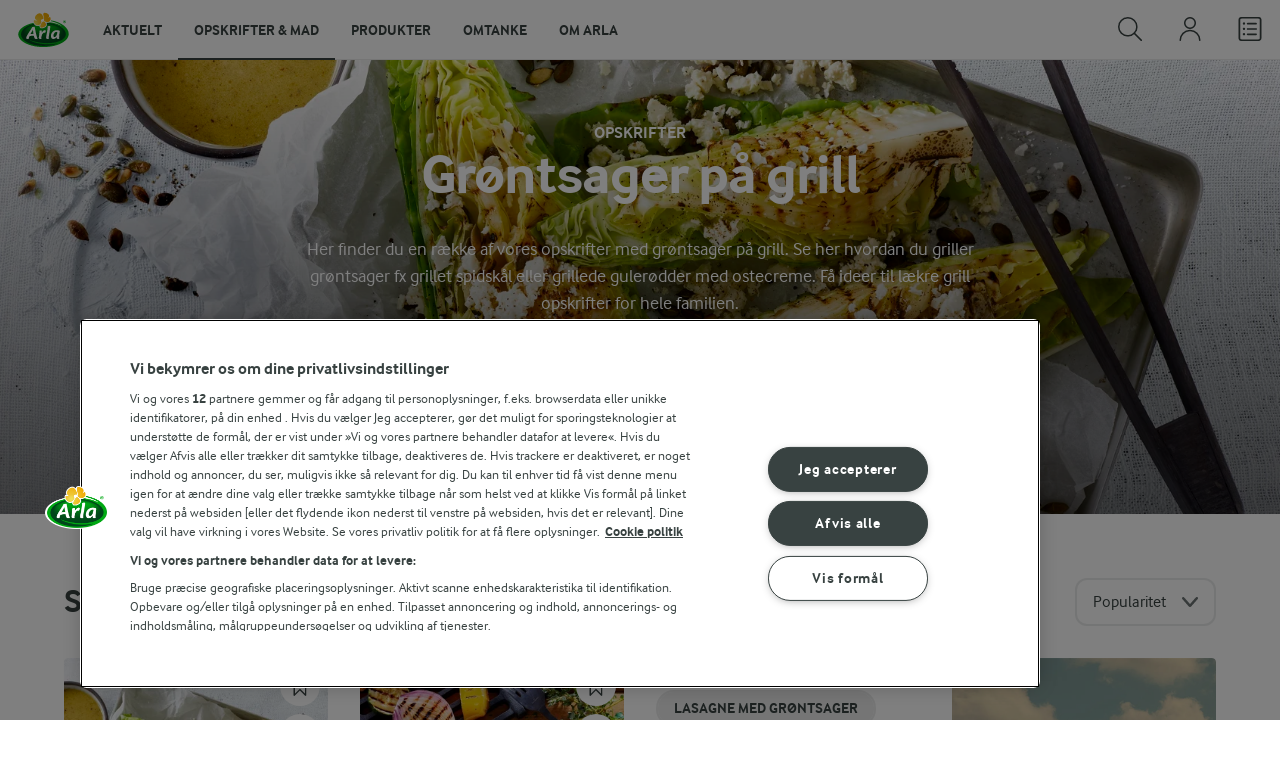

--- FILE ---
content_type: text/html; charset=utf-8
request_url: https://www.arla.dk/opskrifter/inspiration/grontsager-pa-grill/
body_size: 124469
content:
<!DOCTYPE html>
<html class="no-js" lang="da" dir="ltr">
<head>
    <script>
      document.documentElement.classList.replace('no-js', 'js');
    </script>
    
<script src="https://cdn.cookielaw.org/scripttemplates/otSDKStub.js" data-document-language="true" data-domain-script="7bcf32ba-01e6-48ee-9c74-4d23f861aa55"></script>
    <script>
    function reOpenCookiePopup() {
         if (window.Optanon && window.Optanon.ToggleInfoDisplay) {
              window.Optanon.ToggleInfoDisplay()
          }
    }

    function OptanonWrapper(e) {
        if (Optanon && !Optanon.IsAlertBoxClosed()) {
            Optanon.OnConsentChanged(function () {
                if (document.activeElement) {
                    document.activeElement.blur();
                }
            });
        }
        if (Optanon.IsAlertBoxClosedAndValid()) {
            window.dataLayer.push({
                'event' : 'oneTrustBannerInteractionState',
                'oneTrustBannerInteraction' : 'TRUE'
            })
            setTimeout(function () {
                var customEvent = new CustomEvent('OneTrustBannerInteractionState', {
                    bubbles: true
                })
                document.body.dispatchEvent(customEvent)
            }, 500)
        } else {
            window.dataLayer.push({
                'event' : 'oneTrustBannerInteractionState',
                'oneTrustBannerInteraction' : 'FALSE'
            })
        }
    }
    </script>
    <script>
        window['gtag_enable_tcf_support'] = true
    </script>

    <script>
gtmData = {"brandName":"Arla","breadCrumb":["Opskrifter"],"pageID":"3246","pageName":"Opskrifter","pageTitle":"Grøntsager på grill opskrifter","primaryCategory":"Opskrifter","pageType":"FacetOverviewPageType","language":"da","geoRegion":"US","loginStatus":"False","loginUserType":"privat","userId":"","sysEnv":"Responsive","destinationURL":"https://www.arla.dk/opskrifter/inspiration/grontsager-pa-grill/","destinationPath":"/opskrifter/inspiration/grontsager-pa-grill/","hostname":"www.arla.dk","pageType":"FacetPageType","pageName":"Facet","editorTag":"primary:;excluded:;content:grontsager,grill;system:;internal:;","publishDate":"2013-11-13"}; dataLayer = []; dataLayer.push(gtmData); digitalData = dataLayer;
gtmSettings = {"enableEnhancedEcommerce":true,"currency":"DKK"};
</script>
<!-- Google Tag Manager -->
<script>(function(w,d,s,l,i){w[l]=w[l]||[];w[l].push({'gtm.start':
new Date().getTime(),event:'gtm.js'});var f=d.getElementsByTagName(s)[0],
j=d.createElement(s),dl=l!='dataLayer'?'&l='+l:'';j.async=true;j.src=
'https://www.googletagmanager.com/gtm.js?id='+i+dl;f.parentNode.insertBefore(j,f);
})(window,document,'script','dataLayer','GTM-KBPZ34');</script>
<!-- End Google Tag Manager -->

    <meta charset="utf-8">
<meta name="viewport" content="width=device-width, initial-scale=1.0">

<title>Gr&#xF8;ntsager p&#xE5; grill opskrifter | Arla</title>

    <meta name="description" content="Gr&#xF8;ntsager &#x2B; Grill">
    <meta name="robots" content="index, follow">
    <meta name="google-site-verification" content="82macgCxti1CfDdJwdNiqCq4OkdSGWdm0_KxMko0u60">
    <meta name="p:domain_verify" content="f2218e8d4d2d71b94d5bbb93942f5b47"/>
    <link rel="canonical" href="https://www.arla.dk/opskrifter/inspiration/grontsager-pa-grill/">
    <link rel="next" href="https://www.arla.dk/opskrifter/inspiration/grontsager-pa-grill/?page=2">
    <link rel="preload" fetchpriority="high" as="image" href="https://images.arla.com/recordid/773FBD9D-8A1F-40CA-94773DC01FDA41C2/grillet-spidskal.jpg?width=1920&amp;height=600&amp;mode=crop&amp;crop=(0,966,0,-1414)&amp;format=webp" type="image/jpg">

    <meta property="og:title" content="Gr&#xF8;ntsager p&#xE5; grill">
    <meta property="og:type" content="website">
    <meta property="og:url" content="https://www.arla.dk/opskrifter/inspiration/grontsager-pa-grill/">
    <meta property="og:site_name">
    <meta property="og:description" content="Gr&#xF8;ntsager &#x2B; Grill">
        <meta property="og:image" content="https://images.arla.com/recordid/773FBD9D-8A1F-40CA-94773DC01FDA41C2/grillet-spidskal.jpg?width=1200&amp;height=630&amp;mode=crop&amp;format=jpg">
            <meta property="og:image:width" content="1200">
            <meta property="og:image:height" content="630">
        <meta property="og:locale" content="da_dk">
<meta name="msapplication-TileColor" content="#ffffff"/>
<meta name="msapplication-TileImage" content="arla-touch-icon-144x144-precomposed.png"/>
<link rel="apple-touch-icon-precomposed" sizes="144x144" href="/arla-touch-icon-144x144-precomposed.png">
<link rel="apple-touch-icon-precomposed" sizes="114x114" href="/arla-touch-icon-114x114-precomposed.png">
<link rel="apple-touch-icon-precomposed" sizes="72x72" href="/arla-touch-icon-72x72-precomposed.png">
<link rel="apple-touch-icon-precomposed" href="/arla-touch-icon-57x57-precomposed.png">
<link rel="shortcut icon" href="/favicon.png" type="image/png">
<link rel="shortcut icon" href="/favicon.ico" type="image/x-icon">    <script type="application/ld+json">
    [
{"@context":"https://schema.org/","type":"Organization","url":"https://www.arla.dk/","logo":"https://www.arla.dk/UI/img/arla-logo@2x.02d13ae2.png","@type":"Organization"},{"@context":"https://schema.org/","type":"BreadcrumbList","itemListElement":[{"type":"ListItem","position":1,"name":"Arla","item":"https://www.arla.dk/","@type":"ListItem"},{"type":"ListItem","position":2,"name":"Opskrifter","item":null,"@type":"ListItem"}],"@type":"BreadcrumbList"},{"@context":"http://schema.org","@type":"ItemList","itemListElement":[{"@type":"ListItem","position":1,"url":"/opskrifter/grillet-spidskal/"},{"@type":"ListItem","position":2,"url":"/opskrifter/grillede-gronsager-med-hvidlog-og-timian/"},{"@type":"ListItem","position":3,"url":"/opskrifter/grillede-gulerodder-med-honningglaze-og-ostecreme/"},{"@type":"ListItem","position":4,"url":"/opskrifter/grillede-grontsager-med-edamamehummus/"},{"@type":"ListItem","position":5,"url":"/opskrifter/grillede-majs-med-chilismor/"},{"@type":"ListItem","position":6,"url":"/opskrifter/knuste-kartofler/"},{"@type":"ListItem","position":7,"url":"/opskrifter/grillede-sode-kartofler-med-kikarter/"},{"@type":"ListItem","position":8,"url":"/opskrifter/grask-salat/"},{"@type":"ListItem","position":9,"url":"/opskrifter/kartoffelpizza-med-gedeost/"},{"@type":"ListItem","position":10,"url":"/opskrifter/bruschetta-med-bonnecreme-og-grillet-gront/"},{"@type":"ListItem","position":11,"url":"/opskrifter/grillspyd/"},{"@type":"ListItem","position":12,"url":"/opskrifter/sommersalat-med-jordbar/"},{"@type":"ListItem","position":13,"url":"/opskrifter/vegetarpizza/"},{"@type":"ListItem","position":14,"url":"/opskrifter/grillede-tapas-pebre-med-ost/"},{"@type":"ListItem","position":15,"url":"/opskrifter/laksepakker-pa-grill/"},{"@type":"ListItem","position":16,"url":"/opskrifter/majskolber-med-koriandersmor/"},{"@type":"ListItem","position":17,"url":"/opskrifter/grillet-halloumi-med-bagt-rodfrugtsalat/"},{"@type":"ListItem","position":18,"url":"/opskrifter/burger-med-grillede-grontsager---og-rugbrodschips/"},{"@type":"ListItem","position":19,"url":"/opskrifter/grillede-halve-kartofler/"},{"@type":"ListItem","position":20,"url":"/opskrifter/kyllingesatay-med-ananas/"},{"@type":"ListItem","position":21,"url":"/opskrifter/toast-med-avocado-og-grillet-gront/"},{"@type":"ListItem","position":22,"url":"/opskrifter/glaze-med-appelsin-og-roget-paprika/"},{"@type":"ListItem","position":23,"url":"/opskrifter/krydret-gron-kartoffelsalat/"},{"@type":"ListItem","position":24,"url":"/opskrifter/grillede-sma-kartofler-med-kryddersmor/"},{"@type":"ListItem","position":25,"url":"/opskrifter/spaghetti-med-grillede-grontsager/"},{"@type":"ListItem","position":26,"url":"/opskrifter/fladbrod-med-grillet-gront/"},{"@type":"ListItem","position":27,"url":"/opskrifter/grillpakker-med-kartofler-og-oliven/"},{"@type":"ListItem","position":28,"url":"/opskrifter/salat-med-grillede-ferskner/"},{"@type":"ListItem","position":29,"url":"/opskrifter/grillet-kylling-med-saltkartofler-og-limekrydrede-grontsager/"},{"@type":"ListItem","position":30,"url":"/opskrifter/grillede-boffer-med-ost/"},{"@type":"ListItem","position":31,"url":"/opskrifter/oksespyd-og-jordbartabbouleh/"},{"@type":"ListItem","position":32,"url":"/opskrifter/jordbarsalat-og-grillede-grontsager/"},{"@type":"ListItem","position":33,"url":"/opskrifter/grillstegte-grontsager-og-grillspyd/"},{"@type":"ListItem","position":34,"url":"/opskrifter/klassisk-burger/"},{"@type":"ListItem","position":35,"url":"/opskrifter/burrata-pizza/"},{"@type":"ListItem","position":36,"url":"/opskrifter/oksemorbradboffer-med-saftige-grillede-grontsager/"},{"@type":"ListItem","position":37,"url":"/opskrifter/hakkeboffer-og-grillet-grask-salat/"},{"@type":"ListItem","position":38,"url":"/opskrifter/ribeye-steaks-med-grillede-grontsager/"},{"@type":"ListItem","position":39,"url":"/opskrifter/grillet-svinemorbrad-med-spicy-kirsebarsalsa-og-rogede-kartofler/"}]}    ]
    </script>

    

    

<!-- Google Ad Manager-->
<script async src="https://securepubads.g.doubleclick.net/tag/js/gpt.js"></script>
<script>
    var googletag = googletag || {};
    googletag.cmd = googletag.cmd || [];
</script>
<script>
    var googleAdsTagetingData = {"brandName":"Arla","breadCrumb":["Opskrifter"],"pageID":"3246","pageName":"Opskrifter","pageTitle":"Grøntsager på grill opskrifter","primaryCategory":"Opskrifter","pageType":"FacetOverviewPageType","language":"da","geoRegion":"US","loginStatus":"False","loginUserType":"privat","userId":"","sysEnv":"Responsive","destinationURL":"https://www.arla.dk/opskrifter/inspiration/grontsager-pa-grill/","destinationPath":"/opskrifter/inspiration/grontsager-pa-grill/","hostname":"www.arla.dk","pageType":"FacetPageType","pageName":"Facet","editorTag":"primary:;excluded:;content:grontsager,grill;system:;internal:;","publishDate":"2013-11-13","slug":"grontsager-pa-grill","mealtime":"","season":"","allergies":""};

    var adslot = new Array();
    googletag.cmd.push(function () {
        // Facets-Facet_Overview - Header Tags
        // Top - Non-Lazy Loading
        adslot['top'] =
            googletag.defineSlot('/23057455979/arla.dk/Facets/Top', [[1, 1], 'fluid'], 'top')
                .addService(googletag.pubads());

        // Tile1 - Lazy Loading
        adslot['tile1'] =
            googletag.defineSlot('/23057455979/arla.dk/Facets/Tile1', [[1, 1], 'fluid'], 'tile1')
                .addService(googletag.pubads());

        // Tile2 - Lazy Loading
        adslot['tile2'] =
            googletag.defineSlot('/23057455979/arla.dk/Facets/Tile2', [[1, 1], 'fluid'], 'tile2')
                .addService(googletag.pubads());

        // Mid1 - Lazy Loading
        adslot['mid1'] =
            googletag.defineSlot('/23057455979/arla.dk/Facets/Mid1', [[1, 1], 'fluid'], 'mid1')
                .addService(googletag.pubads());

        // Mid2 - Lazy Loading
        adslot['mid2'] =
            googletag.defineSlot('/23057455979/arla.dk/Facets/Mid2', [[1, 1], 'fluid'], 'mid2')
                .addService(googletag.pubads());
        if (googleAdsTagetingData) {
            Object.keys(googleAdsTagetingData).forEach(function (key) {
                var value = googleAdsTagetingData[key]
                googletag.pubads().setTargeting(key, Array.isArray(value) ? value.join(',') : (value ? value.toString() : ''));
            })
        }

        googletag.pubads().enableSingleRequest();
        googletag.pubads().collapseEmptyDivs();
        googletag.pubads().disableInitialLoad();
        googletag.enableServices();

        /*HERE YOU SET THE NON LAZY LOADING AD UNITS*/
        googletag.pubads().refresh([adslot['top']], { changeCorrelator: false }); // load this adcall without lazy
    });

    /*HERE YOU SET THE LAZY LOADING AD UNITS*/
    var LazyLoading_Tag_IDs = 'tile1, tile2, mid1, mid2';
</script>

<script>
    //###############################################################################
    // DON'T DO ANY CHANGES HERE
    LazyLoading_Tag_IDs = LazyLoading_Tag_IDs.replace(/\s/g, '');
    var lazyElements = LazyLoading_Tag_IDs.split(',');
    function checkLazy_tmp() {
        for (var i = 0; i < lazyElements.length; i++) {
            if (document.getElementById(lazyElements[i])
                && !document.getElementById(lazyElements[i]).dataset.isCalled
                && isAnyPartOfElementInViewport(document.getElementById(lazyElements[i]))
                && typeof googletag.pubads == 'function'
            ) {
                document.getElementById(lazyElements[i]).dataset.isCalled = true;
                googletag.pubads().refresh([adslot[lazyElements[i]]], { changeCorrelator: false });
                console.debug(lazyElements[i] + ' adcall is called!')
            }
        }
    }
    function isAnyPartOfElementInViewport(el) {
        const rect = el.getBoundingClientRect();
        const windowHeight = (window.innerHeight || document.documentElement.clientHeight);
        const windowWidth = (window.innerWidth || document.documentElement.clientWidth);
        // const vertInView = (rect.top <= windowHeight) && ((rect.top + rect.height) >= 0);
        const vertInView = (rect.top <= windowHeight + 200) && ((rect.top + rect.height) >= 0);
        const horInView = (rect.left <= windowWidth) && ((rect.left + rect.width) >= 0);
        return (vertInView && horInView);
    }
    function addEvent_tmp(elm, evType, fn, useCapture) {
        if (elm.addEventListener) {
            elm.addEventListener(evType, fn, useCapture);
            return true;
        } else if (elm.attachEvent) {
            var r = elm.attachEvent('on' + evType, fn);
            return r;
        } else {
            elm['on' + evType] = fn;
        }
    }
    addEvent_tmp(window, 'load', checkLazy_tmp, false);
    addEvent_tmp(window, 'resize', checkLazy_tmp, false);
    addEvent_tmp(window, 'scroll', checkLazy_tmp, false);
    //###############################################################################
</script>
    
    <link rel="preload" href="/UI/fonts/arlainterface-regular-webfont.e079b236.woff2" as="font" crossorigin="anonymous"/>
    <link rel="preload" href="/UI/fonts/arlainterface-bold-webfont.651e8286.woff2" as="font" crossorigin="anonymous"/>
    <link rel="preconnect" href="https://images.arla.com" crossorigin>
    <link rel="dns-prefetch" href="https://images.arla.com">
    <link href="/UI/css/cvi.e7314875.css" rel="preload" as="style"><link href="/UI/js/cvi-vendors.e005210c.js" rel="preload" as="script"><link href="/UI/js/cvi.a5e199a3.js" rel="preload" as="script"><link href="/UI/js/vue-vendors.b6b2a6c1.js" rel="preload" as="script"><link href="/UI/css/cvi.e7314875.css" rel="stylesheet">
    


<script type="text/plain" class="optanon-category-C0002">
    !function(T,l,y){var S=T.location,k="script",D="instrumentationKey",C="ingestionendpoint",I="disableExceptionTracking",E="ai.device.",b="toLowerCase",w="crossOrigin",N="POST",e="appInsightsSDK",t=y.name||"appInsights";(y.name||T[e])&&(T[e]=t);var n=T[t]||function(d){var g=!1,f=!1,m={initialize:!0,queue:[],sv:"5",version:2,config:d};function v(e,t){var n={},a="Browser";return n[E+"id"]=a[b](),n[E+"type"]=a,n["ai.operation.name"]=S&&S.pathname||"_unknown_",n["ai.internal.sdkVersion"]="javascript:snippet_"+(m.sv||m.version),{time:function(){var e=new Date;function t(e){var t=""+e;return 1===t.length&&(t="0"+t),t}return e.getUTCFullYear()+"-"+t(1+e.getUTCMonth())+"-"+t(e.getUTCDate())+"T"+t(e.getUTCHours())+":"+t(e.getUTCMinutes())+":"+t(e.getUTCSeconds())+"."+((e.getUTCMilliseconds()/1e3).toFixed(3)+"").slice(2,5)+"Z"}(),iKey:e,name:"Microsoft.ApplicationInsights."+e.replace(/-/g,"")+"."+t,sampleRate:100,tags:n,data:{baseData:{ver:2}}}}var h=d.url||y.src;if(h){function a(e){var t,n,a,i,r,o,s,c,u,p,l;g=!0,m.queue=[],f||(f=!0,t=h,s=function(){var e={},t=d.connectionString;if(t)for(var n=t.split(";"),a=0;a<n.length;a++){var i=n[a].split("=");2===i.length&&(e[i[0][b]()]=i[1])}if(!e[C]){var r=e.endpointsuffix,o=r?e.location:null;e[C]="https://"+(o?o+".":"")+"dc."+(r||"services.visualstudio.com")}return e}(),c=s[D]||d[D]||"",u=s[C],p=u?u+"/v2/track":d.endpointUrl,(l=[]).push((n="SDK LOAD Failure: Failed to load Application Insights SDK script (See stack for details)",a=t,i=p,(o=(r=v(c,"Exception")).data).baseType="ExceptionData",o.baseData.exceptions=[{typeName:"SDKLoadFailed",message:n.replace(/\./g,"-"),hasFullStack:!1,stack:n+"\nSnippet failed to load ["+a+"] -- Telemetry is disabled\nHelp Link: https://go.microsoft.com/fwlink/?linkid=2128109\nHost: "+(S&&S.pathname||"_unknown_")+"\nEndpoint: "+i,parsedStack:[]}],r)),l.push(function(e,t,n,a){var i=v(c,"Message"),r=i.data;r.baseType="MessageData";var o=r.baseData;return o.message='AI (Internal): 99 message:"'+("SDK LOAD Failure: Failed to load Application Insights SDK script (See stack for details) ("+n+")").replace(/\"/g,"")+'"',o.properties={endpoint:a},i}(0,0,t,p)),function(e,t){if(JSON){var n=T.fetch;if(n&&!y.useXhr)n(t,{method:N,body:JSON.stringify(e),mode:"cors"});else if(XMLHttpRequest){var a=new XMLHttpRequest;a.open(N,t),a.setRequestHeader("Content-type","application/json"),a.send(JSON.stringify(e))}}}(l,p))}function i(e,t){f||setTimeout(function(){!t&&m.core||a()},500)}var e=function(){var n=l.createElement(k);n.src=h;var e=y[w];return!e&&""!==e||"undefined"==n[w]||(n[w]=e),n.onload=i,n.onerror=a,n.onreadystatechange=function(e,t){"loaded"!==n.readyState&&"complete"!==n.readyState||i(0,t)},n}();y.ld<0?l.getElementsByTagName("head")[0].appendChild(e):setTimeout(function(){l.getElementsByTagName(k)[0].parentNode.appendChild(e)},y.ld||0)}try{m.cookie=l.cookie}catch(p){}function t(e){for(;e.length;)!function(t){m[t]=function(){var e=arguments;g||m.queue.push(function(){m[t].apply(m,e)})}}(e.pop())}var n="track",r="TrackPage",o="TrackEvent";t([n+"Event",n+"PageView",n+"Exception",n+"Trace",n+"DependencyData",n+"Metric",n+"PageViewPerformance","start"+r,"stop"+r,"start"+o,"stop"+o,"addTelemetryInitializer","setAuthenticatedUserContext","clearAuthenticatedUserContext","flush"]),m.SeverityLevel={Verbose:0,Information:1,Warning:2,Error:3,Critical:4};var s=(d.extensionConfig||{}).ApplicationInsightsAnalytics||{};if(!0!==d[I]&&!0!==s[I]){var c="onerror";t(["_"+c]);var u=T[c];T[c]=function(e,t,n,a,i){var r=u&&u(e,t,n,a,i);return!0!==r&&m["_"+c]({message:e,url:t,lineNumber:n,columnNumber:a,error:i}),r},d.autoExceptionInstrumented=!0}return m}(y.cfg);function a(){y.onInit&&y.onInit(n)}(T[t]=n).queue&&0===n.queue.length?(n.queue.push(a),n.trackPageView({})):a()}(window,document,{
src: "https://js.monitor.azure.com/scripts/b/ai.2.min.js", // The SDK URL Source
crossOrigin: "anonymous", 
cfg: { // Application Insights Configuration
    instrumentationKey: '0719df0f-972d-4764-901e-a07d705c9e74'
}});
</script>

    <script>
        document.documentElement.classList.add('no-touch');
        window.addEventListener('touchstart', function onFirstTouch() {
            document.documentElement.classList.remove('no-touch');
            window.removeEventListener('touchstart', onFirstTouch, false);
        }, false);
    </script>
</head>
<body class="">
<!-- Google Tag Manager (noscript) -->
<noscript><iframe src="https://www.googletagmanager.com/ns.html?id=GTM-KBPZ34"
height="0" width="0" style="display:none;visibility:hidden"></iframe></noscript>
<!-- End Google Tag Manager (noscript) -->

<input id="RequestVerificationToken" type="hidden" value="CfDJ8D-eoutqG35OvGQDuoRLnQE8vDMrF58YZRQ3sFVW7Cuh-LtdsR8CAsMcNtq84hZeVfYBbr6LSlux7IZn_0zsSp4STOr_UCwNIRAy6luAieFtGO6IkFrmp1izr2pSbabYTQg0XBmde3eSbrlHCzXASTY"/>


<div class="c-site-wrapper">

<header class="c-header u-flex u-hidden-print">
    <a class="c-header__logo u-ml--s" href="/">
        <img width="55" height="36" src="/UI/img/arla-logo.a7388293.svg" alt="Arla">
    </a>
<nav class="c-main-menu u-hidden-print" data-vue="WebCoreMainMenu" data-model="{&quot;newLinkLabelText&quot;:&quot;Nyhed!&quot;,&quot;accessibility&quot;:{&quot;openButtonLabel&quot;:&quot;&#xC5;ben menu&quot;,&quot;closeButtonLabel&quot;:&quot;Luk menu&quot;,&quot;navigationLabel&quot;:&quot;Hovedmenu&quot;},&quot;sections&quot;:[{&quot;title&quot;:&quot;Aktuelt&quot;,&quot;url&quot;:&quot;/&quot;,&quot;isActive&quot;:false,&quot;enableServerSideRendering&quot;:false,&quot;subsections&quot;:[{&quot;title&quot;:&quot;Aktuelt&quot;,&quot;titleUrl&quot;:null,&quot;items&quot;:[{&quot;link&quot;:{&quot;href&quot;:&quot;/&quot;,&quot;text&quot;:&quot;Start&quot;,&quot;isActive&quot;:false,&quot;attributes&quot;:{}},&quot;hasUnderline&quot;:false,&quot;isNew&quot;:false},{&quot;link&quot;:{&quot;href&quot;:&quot;/om-arla/nyheder/seneste-nyheder/&quot;,&quot;text&quot;:&quot;Seneste pressemeddelelser&quot;,&quot;isActive&quot;:false,&quot;attributes&quot;:{}},&quot;hasUnderline&quot;:false,&quot;isNew&quot;:false},{&quot;link&quot;:{&quot;href&quot;:&quot;/danskernes-madvaner/&quot;,&quot;text&quot;:&quot;Danskernes madvaner&quot;,&quot;isActive&quot;:false,&quot;attributes&quot;:{}},&quot;hasUnderline&quot;:false,&quot;isNew&quot;:false},{&quot;link&quot;:{&quot;href&quot;:&quot;/om-arla/omtanke/&quot;,&quot;text&quot;:&quot;Omtanke&quot;,&quot;isActive&quot;:false,&quot;attributes&quot;:{}},&quot;hasUnderline&quot;:false,&quot;isNew&quot;:false},{&quot;link&quot;:{&quot;href&quot;:&quot;/opskrifter/inspiration/nye-opskrifter/&quot;,&quot;text&quot;:&quot;Nye opskrifter&quot;,&quot;isActive&quot;:false,&quot;attributes&quot;:{}},&quot;hasUnderline&quot;:false,&quot;isNew&quot;:false}]},{&quot;title&quot;:&quot;Aktuelle madaktiviteter&quot;,&quot;titleUrl&quot;:&quot;/madaktiviteter/&quot;,&quot;items&quot;:[{&quot;link&quot;:{&quot;href&quot;:&quot;/madaktiviteter/madspildsskoler/&quot;,&quot;text&quot;:&quot;Madspildsskoler&quot;,&quot;isActive&quot;:false,&quot;attributes&quot;:{}},&quot;hasUnderline&quot;:false,&quot;isNew&quot;:false},{&quot;link&quot;:{&quot;href&quot;:&quot;/madaktiviteter/arla-food-movers/&quot;,&quot;text&quot;:&quot;Arla Food Movers&quot;,&quot;isActive&quot;:false,&quot;attributes&quot;:{}},&quot;hasUnderline&quot;:false,&quot;isNew&quot;:false},{&quot;link&quot;:{&quot;href&quot;:&quot;/madaktiviteter/aarets-madsjael/&quot;,&quot;text&quot;:&quot;&#xC5;rets Madsj&#xE6;l&quot;,&quot;isActive&quot;:false,&quot;attributes&quot;:{}},&quot;hasUnderline&quot;:false,&quot;isNew&quot;:false}]},{&quot;title&quot;:&quot;Aktuelle g&#xE5;rdaktiviteter&quot;,&quot;titleUrl&quot;:&quot;/gaardaktiviteter/&quot;,&quot;items&quot;:[{&quot;link&quot;:{&quot;href&quot;:&quot;/gaardaktiviteter/gardbesog-for-skoler/&quot;,&quot;text&quot;:&quot;G&#xE5;rdbes&#xF8;g for skoler&quot;,&quot;isActive&quot;:false,&quot;attributes&quot;:{}},&quot;hasUnderline&quot;:false,&quot;isNew&quot;:false},{&quot;link&quot;:{&quot;href&quot;:&quot;/gaardaktiviteter/aabent-landbrug/&quot;,&quot;text&quot;:&quot;&#xC5;bent Landbrug&quot;,&quot;isActive&quot;:false,&quot;attributes&quot;:{}},&quot;hasUnderline&quot;:false,&quot;isNew&quot;:false}]}]},{&quot;title&quot;:&quot;Opskrifter &amp; mad&quot;,&quot;url&quot;:&quot;/opskrifter/&quot;,&quot;isActive&quot;:true,&quot;enableServerSideRendering&quot;:true,&quot;subsections&quot;:[{&quot;title&quot;:&quot;Opskrifter, viden og inspiration&quot;,&quot;titleUrl&quot;:&quot;/opskrifter/&quot;,&quot;items&quot;:[{&quot;link&quot;:{&quot;href&quot;:&quot;/opskrifter/&quot;,&quot;text&quot;:&quot;Opskrifter&quot;,&quot;isActive&quot;:true,&quot;attributes&quot;:{}},&quot;hasUnderline&quot;:false,&quot;isNew&quot;:false},{&quot;link&quot;:{&quot;href&quot;:&quot;/opskrifter/inspiration/nye-opskrifter/&quot;,&quot;text&quot;:&quot;Nye opskrifter&quot;,&quot;isActive&quot;:false,&quot;attributes&quot;:{}},&quot;hasUnderline&quot;:false,&quot;isNew&quot;:false},{&quot;link&quot;:{&quot;href&quot;:&quot;/opskrifter/meal-prep/&quot;,&quot;text&quot;:&quot;Meal Prep&quot;,&quot;isActive&quot;:false,&quot;attributes&quot;:{}},&quot;hasUnderline&quot;:false,&quot;isNew&quot;:false},{&quot;link&quot;:{&quot;href&quot;:&quot;/opskrifter/inspiration/airfryer/&quot;,&quot;text&quot;:&quot;Airfryer opskrifter&quot;,&quot;isActive&quot;:false,&quot;attributes&quot;:{}},&quot;hasUnderline&quot;:false,&quot;isNew&quot;:false},{&quot;link&quot;:{&quot;href&quot;:&quot;/opskrifter/inspiration/aftensmad/&quot;,&quot;text&quot;:&quot;Aftensmad&quot;,&quot;isActive&quot;:false,&quot;attributes&quot;:{}},&quot;hasUnderline&quot;:false,&quot;isNew&quot;:false},{&quot;link&quot;:{&quot;href&quot;:&quot;/opskrifter/inspiration/frokost/&quot;,&quot;text&quot;:&quot;Frokost&quot;,&quot;isActive&quot;:false,&quot;attributes&quot;:{}},&quot;hasUnderline&quot;:false,&quot;isNew&quot;:false},{&quot;link&quot;:{&quot;href&quot;:&quot;/opskrifter/inspiration/brunchopskrifter/&quot;,&quot;text&quot;:&quot;Brunch&quot;,&quot;isActive&quot;:false,&quot;attributes&quot;:{}},&quot;hasUnderline&quot;:false,&quot;isNew&quot;:false},{&quot;link&quot;:{&quot;href&quot;:&quot;/opskrifter/indkobsliste/&quot;,&quot;text&quot;:&quot;Indk&#xF8;bsliste&quot;,&quot;isActive&quot;:false,&quot;attributes&quot;:{}},&quot;hasUnderline&quot;:false,&quot;isNew&quot;:false},{&quot;link&quot;:{&quot;href&quot;:&quot;/opskrifter/click-and-cook/&quot;,&quot;text&quot;:&quot;Click&amp;Cook&#xAE;&quot;,&quot;isActive&quot;:false,&quot;attributes&quot;:{}},&quot;hasUnderline&quot;:false,&quot;isNew&quot;:false}]},{&quot;title&quot;:&quot;Arla Inspirationsk&#xF8;kken&quot;,&quot;titleUrl&quot;:&quot;/opskrifter/arla-inspirationskokken/&quot;,&quot;items&quot;:[{&quot;link&quot;:{&quot;href&quot;:&quot;/opskrifter/arla-inspirationskokken/hvem-er-vi/&quot;,&quot;text&quot;:&quot;Hvem er vi?&quot;,&quot;isActive&quot;:false,&quot;attributes&quot;:{}},&quot;hasUnderline&quot;:false,&quot;isNew&quot;:false},{&quot;link&quot;:{&quot;href&quot;:&quot;/opskrifter/arla-inspirationskokken/udvikling-og-test-af-opskrifter/&quot;,&quot;text&quot;:&quot;Udvikling og test af opskrifter&quot;,&quot;isActive&quot;:false,&quot;attributes&quot;:{}},&quot;hasUnderline&quot;:false,&quot;isNew&quot;:false},{&quot;link&quot;:{&quot;href&quot;:&quot;/opskrifter/leksikon/&quot;,&quot;text&quot;:&quot;Arla&#xAE;s Leksikon&quot;,&quot;isActive&quot;:false,&quot;attributes&quot;:{}},&quot;hasUnderline&quot;:false,&quot;isNew&quot;:false},{&quot;link&quot;:{&quot;href&quot;:&quot;/opskrifter/ravarekalender/&quot;,&quot;text&quot;:&quot;R&#xE5;varekalender&quot;,&quot;isActive&quot;:false,&quot;attributes&quot;:{}},&quot;hasUnderline&quot;:false,&quot;isNew&quot;:false},{&quot;link&quot;:{&quot;href&quot;:&quot;/opskrifter/artikler/&quot;,&quot;text&quot;:&quot;Artikler&quot;,&quot;isActive&quot;:false,&quot;attributes&quot;:{}},&quot;hasUnderline&quot;:false,&quot;isNew&quot;:false}]},{&quot;title&quot;:&quot;Madaktiviteter&quot;,&quot;titleUrl&quot;:&quot;/madaktiviteter/&quot;,&quot;items&quot;:[{&quot;link&quot;:{&quot;href&quot;:&quot;/madaktiviteter/arla-food-movers/&quot;,&quot;text&quot;:&quot;Arla Food Movers&quot;,&quot;isActive&quot;:false,&quot;attributes&quot;:{}},&quot;hasUnderline&quot;:false,&quot;isNew&quot;:false},{&quot;link&quot;:{&quot;href&quot;:&quot;/madaktiviteter/aarets-madsjael/&quot;,&quot;text&quot;:&quot;&#xC5;rets Madsj&#xE6;l&quot;,&quot;isActive&quot;:false,&quot;attributes&quot;:{}},&quot;hasUnderline&quot;:false,&quot;isNew&quot;:false},{&quot;link&quot;:{&quot;href&quot;:&quot;/madaktiviteter/food-festival/&quot;,&quot;text&quot;:&quot;Food Festival&quot;,&quot;isActive&quot;:false,&quot;attributes&quot;:{}},&quot;hasUnderline&quot;:false,&quot;isNew&quot;:false},{&quot;link&quot;:{&quot;href&quot;:&quot;/madaktiviteter/madspildsskoler/&quot;,&quot;text&quot;:&quot;Madspildsskoler&quot;,&quot;isActive&quot;:false,&quot;attributes&quot;:{}},&quot;hasUnderline&quot;:false,&quot;isNew&quot;:false}]}]},{&quot;title&quot;:&quot;Produkter&quot;,&quot;url&quot;:&quot;/produkter/&quot;,&quot;isActive&quot;:false,&quot;enableServerSideRendering&quot;:true,&quot;subsections&quot;:[{&quot;title&quot;:&quot;Vores brands&quot;,&quot;titleUrl&quot;:&quot;/produkter/vores-brands/&quot;,&quot;items&quot;:[{&quot;link&quot;:{&quot;href&quot;:&quot;/produkter/vores-brands/&quot;,&quot;text&quot;:&quot;Alle brands&quot;,&quot;isActive&quot;:false,&quot;attributes&quot;:{}},&quot;hasUnderline&quot;:false,&quot;isNew&quot;:false},{&quot;link&quot;:{&quot;href&quot;:&quot;/produkter/arla/&quot;,&quot;text&quot;:&quot;Arla&#xAE;&quot;,&quot;isActive&quot;:false,&quot;attributes&quot;:{}},&quot;hasUnderline&quot;:false,&quot;isNew&quot;:false},{&quot;link&quot;:{&quot;href&quot;:&quot;/produkter/arla-24-brand/&quot;,&quot;text&quot;:&quot;Arla&#xAE; 24&quot;,&quot;isActive&quot;:false,&quot;attributes&quot;:{}},&quot;hasUnderline&quot;:false,&quot;isNew&quot;:false},{&quot;link&quot;:{&quot;href&quot;:&quot;/produkter/arlaoko/&quot;,&quot;text&quot;:&quot;Arla&#xAE; &#xD8;KO&quot;,&quot;isActive&quot;:false,&quot;attributes&quot;:{}},&quot;hasUnderline&quot;:false,&quot;isNew&quot;:false},{&quot;link&quot;:{&quot;href&quot;:&quot;/produkter/arla-protein/&quot;,&quot;text&quot;:&quot;Arla&#xAE; Protein&quot;,&quot;isActive&quot;:false,&quot;attributes&quot;:{}},&quot;hasUnderline&quot;:false,&quot;isNew&quot;:false},{&quot;link&quot;:{&quot;href&quot;:&quot;/produkter/arla-cultura/&quot;,&quot;text&quot;:&quot;Arla Cultura&#xAE;&quot;,&quot;isActive&quot;:false,&quot;attributes&quot;:{}},&quot;hasUnderline&quot;:false,&quot;isNew&quot;:false},{&quot;link&quot;:{&quot;href&quot;:&quot;/produkter/arla-karolines-kokken/&quot;,&quot;text&quot;:&quot;Arla Karolines K&#xF8;kken&#xAE;&quot;,&quot;isActive&quot;:false,&quot;attributes&quot;:{}},&quot;hasUnderline&quot;:false,&quot;isNew&quot;:false},{&quot;link&quot;:{&quot;href&quot;:&quot;/produkter/arla-klovborg/&quot;,&quot;text&quot;:&quot;Arla&#xAE; Klovborg&quot;,&quot;isActive&quot;:false,&quot;attributes&quot;:{}},&quot;hasUnderline&quot;:false,&quot;isNew&quot;:false},{&quot;link&quot;:{&quot;href&quot;:&quot;/produkter/arla-laktosefri/&quot;,&quot;text&quot;:&quot;Arla&#xAE; LactoFREE&quot;,&quot;isActive&quot;:false,&quot;attributes&quot;:{}},&quot;hasUnderline&quot;:false,&quot;isNew&quot;:false},{&quot;link&quot;:{&quot;href&quot;:&quot;/produkter/protino/&quot;,&quot;text&quot;:&quot;Arla Protino&#xAE;&quot;,&quot;isActive&quot;:false,&quot;attributes&quot;:{}},&quot;hasUnderline&quot;:false,&quot;isNew&quot;:false},{&quot;link&quot;:{&quot;href&quot;:&quot;/produkter/arla-unika-umage/&quot;,&quot;text&quot;:&quot;Arla Unika Umage&quot;,&quot;isActive&quot;:false,&quot;attributes&quot;:{}},&quot;hasUnderline&quot;:false,&quot;isNew&quot;:true}]},{&quot;title&quot;:null,&quot;titleUrl&quot;:null,&quot;items&quot;:[{&quot;link&quot;:{&quot;href&quot;:&quot;https://arlaunika.dk/&quot;,&quot;text&quot;:&quot;Arla Unika&#xAE;&quot;,&quot;isActive&quot;:false,&quot;attributes&quot;:{&quot;target&quot;:&quot;_blank&quot;}},&quot;hasUnderline&quot;:false,&quot;isNew&quot;:false},{&quot;link&quot;:{&quot;href&quot;:&quot;/produkter/cheasy/&quot;,&quot;text&quot;:&quot;Cheasy&#xAE;&quot;,&quot;isActive&quot;:false,&quot;attributes&quot;:{}},&quot;hasUnderline&quot;:false,&quot;isNew&quot;:false},{&quot;link&quot;:{&quot;href&quot;:&quot;/produkter/arla-buko/&quot;,&quot;text&quot;:&quot;BUKO&#xAE;&quot;,&quot;isActive&quot;:false,&quot;attributes&quot;:{}},&quot;hasUnderline&quot;:false,&quot;isNew&quot;:false},{&quot;link&quot;:{&quot;href&quot;:&quot;/produkter/matilde/&quot;,&quot;text&quot;:&quot;Matilde&#xAE;&quot;,&quot;isActive&quot;:false,&quot;attributes&quot;:{}},&quot;hasUnderline&quot;:false,&quot;isNew&quot;:false},{&quot;link&quot;:{&quot;href&quot;:&quot;/produkter/riberhus/&quot;,&quot;text&quot;:&quot;Riberhus&#xAE;&quot;,&quot;isActive&quot;:false,&quot;attributes&quot;:{}},&quot;hasUnderline&quot;:false,&quot;isNew&quot;:false},{&quot;link&quot;:{&quot;href&quot;:&quot;/produkter/kaergaarden/&quot;,&quot;text&quot;:&quot;K&#xE6;rg&#xE5;rden&#xAE;&quot;,&quot;isActive&quot;:false,&quot;attributes&quot;:{}},&quot;hasUnderline&quot;:false,&quot;isNew&quot;:false},{&quot;link&quot;:{&quot;href&quot;:&quot;/produkter/yoggi/&quot;,&quot;text&quot;:&quot;Yoggi&#xAE;&quot;,&quot;isActive&quot;:false,&quot;attributes&quot;:{}},&quot;hasUnderline&quot;:false,&quot;isNew&quot;:false},{&quot;link&quot;:{&quot;href&quot;:&quot;/produkter/castello/&quot;,&quot;text&quot;:&quot;Castello&#xAE;&quot;,&quot;isActive&quot;:false,&quot;attributes&quot;:{}},&quot;hasUnderline&quot;:false,&quot;isNew&quot;:false},{&quot;link&quot;:{&quot;href&quot;:&quot;/produkter/lurpak/&quot;,&quot;text&quot;:&quot;Lurpak&#xAE;&quot;,&quot;isActive&quot;:false,&quot;attributes&quot;:{}},&quot;hasUnderline&quot;:false,&quot;isNew&quot;:false},{&quot;link&quot;:{&quot;href&quot;:&quot;/produkter/puck/&quot;,&quot;text&quot;:&quot;Puck&#xAE;&quot;,&quot;isActive&quot;:false,&quot;attributes&quot;:{}},&quot;hasUnderline&quot;:false,&quot;isNew&quot;:false}]},{&quot;title&quot;:&quot;Kategorier&quot;,&quot;titleUrl&quot;:null,&quot;items&quot;:[{&quot;link&quot;:{&quot;href&quot;:&quot;/produkter/flode/&quot;,&quot;text&quot;:&quot;Fl&#xF8;de&quot;,&quot;isActive&quot;:false,&quot;attributes&quot;:{}},&quot;hasUnderline&quot;:false,&quot;isNew&quot;:false},{&quot;link&quot;:{&quot;href&quot;:&quot;/produkter/arla-koldskal/&quot;,&quot;text&quot;:&quot;Koldsk&#xE5;l&quot;,&quot;isActive&quot;:false,&quot;attributes&quot;:{}},&quot;hasUnderline&quot;:false,&quot;isNew&quot;:false},{&quot;link&quot;:{&quot;href&quot;:&quot;/produkter/arla-laktosefri/&quot;,&quot;text&quot;:&quot;Laktosefri&quot;,&quot;isActive&quot;:false,&quot;attributes&quot;:{}},&quot;hasUnderline&quot;:false,&quot;isNew&quot;:false},{&quot;link&quot;:{&quot;href&quot;:&quot;/produkter/morgenmad/&quot;,&quot;text&quot;:&quot;Morgenmad&quot;,&quot;isActive&quot;:false,&quot;attributes&quot;:{}},&quot;hasUnderline&quot;:false,&quot;isNew&quot;:false},{&quot;link&quot;:{&quot;href&quot;:&quot;/produkter/samlet-om-kaffen/&quot;,&quot;text&quot;:&quot;Skummer godt i kaffen&quot;,&quot;isActive&quot;:false,&quot;attributes&quot;:{}},&quot;hasUnderline&quot;:false,&quot;isNew&quot;:false},{&quot;link&quot;:{&quot;href&quot;:&quot;/produkter/malk/&quot;,&quot;text&quot;:&quot;M&#xE6;lk&quot;,&quot;isActive&quot;:false,&quot;attributes&quot;:{}},&quot;hasUnderline&quot;:false,&quot;isNew&quot;:false},{&quot;link&quot;:{&quot;href&quot;:&quot;/produkter/ost/&quot;,&quot;text&quot;:&quot;Ost&quot;,&quot;isActive&quot;:false,&quot;attributes&quot;:{}},&quot;hasUnderline&quot;:false,&quot;isNew&quot;:false},{&quot;link&quot;:{&quot;href&quot;:&quot;/produkter/smor-og-blandingsprodukter/&quot;,&quot;text&quot;:&quot;Sm&#xF8;r- og sm&#xF8;rbar&quot;,&quot;isActive&quot;:false,&quot;attributes&quot;:{}},&quot;hasUnderline&quot;:false,&quot;isNew&quot;:false},{&quot;link&quot;:{&quot;href&quot;:&quot;/produkter/yoghurt/&quot;,&quot;text&quot;:&quot;Yoghurt&quot;,&quot;isActive&quot;:false,&quot;attributes&quot;:{}},&quot;hasUnderline&quot;:false,&quot;isNew&quot;:false},{&quot;link&quot;:{&quot;href&quot;:&quot;/produkter/arlaoko/&quot;,&quot;text&quot;:&quot;&#xD8;kologi&quot;,&quot;isActive&quot;:false,&quot;attributes&quot;:{}},&quot;hasUnderline&quot;:false,&quot;isNew&quot;:false},{&quot;link&quot;:{&quot;href&quot;:&quot;/produkter/nye-produkter/&quot;,&quot;text&quot;:&quot;Nye produkter&quot;,&quot;isActive&quot;:false,&quot;attributes&quot;:{}},&quot;hasUnderline&quot;:false,&quot;isNew&quot;:false},{&quot;link&quot;:{&quot;href&quot;:&quot;/produkter/produkter-a-aa/&quot;,&quot;text&quot;:&quot;Produkter A-&#xC5;&quot;,&quot;isActive&quot;:false,&quot;attributes&quot;:{}},&quot;hasUnderline&quot;:false,&quot;isNew&quot;:false}]}]},{&quot;title&quot;:&quot;Omtanke&quot;,&quot;url&quot;:&quot;/om-arla/omtanke/&quot;,&quot;isActive&quot;:false,&quot;enableServerSideRendering&quot;:false,&quot;subsections&quot;:[{&quot;title&quot;:&quot;Omtanke&quot;,&quot;titleUrl&quot;:&quot;/om-arla/omtanke/&quot;,&quot;items&quot;:[{&quot;link&quot;:{&quot;href&quot;:&quot;/om-arla/omtanke/maden/&quot;,&quot;text&quot;:&quot;Maden&quot;,&quot;isActive&quot;:false,&quot;attributes&quot;:{}},&quot;hasUnderline&quot;:false,&quot;isNew&quot;:false},{&quot;link&quot;:{&quot;href&quot;:&quot;/om-arla/omtanke/emballagen/&quot;,&quot;text&quot;:&quot;Emballagen&quot;,&quot;isActive&quot;:false,&quot;attributes&quot;:{}},&quot;hasUnderline&quot;:false,&quot;isNew&quot;:false},{&quot;link&quot;:{&quot;href&quot;:&quot;/om-arla/omtanke/transporten/&quot;,&quot;text&quot;:&quot;Transporten&quot;,&quot;isActive&quot;:false,&quot;attributes&quot;:{}},&quot;hasUnderline&quot;:false,&quot;isNew&quot;:false},{&quot;link&quot;:{&quot;href&quot;:&quot;/om-arla/omtanke/mejeriet/&quot;,&quot;text&quot;:&quot;Mejeriet&quot;,&quot;isActive&quot;:false,&quot;attributes&quot;:{}},&quot;hasUnderline&quot;:false,&quot;isNew&quot;:false},{&quot;link&quot;:{&quot;href&quot;:&quot;/om-arla/omtanke/gaarden/&quot;,&quot;text&quot;:&quot;G&#xE5;rden&quot;,&quot;isActive&quot;:false,&quot;attributes&quot;:{}},&quot;hasUnderline&quot;:false,&quot;isNew&quot;:false},{&quot;link&quot;:{&quot;href&quot;:&quot;/om-arla/omtanke/koeerne/&quot;,&quot;text&quot;:&quot;K&#xF8;erne&quot;,&quot;isActive&quot;:false,&quot;attributes&quot;:{}},&quot;hasUnderline&quot;:false,&quot;isNew&quot;:false},{&quot;link&quot;:{&quot;href&quot;:&quot;/om-arla/omtanke/markerne/&quot;,&quot;text&quot;:&quot;Markerne&quot;,&quot;isActive&quot;:false,&quot;attributes&quot;:{}},&quot;hasUnderline&quot;:false,&quot;isNew&quot;:false}]},{&quot;title&quot;:null,&quot;titleUrl&quot;:null,&quot;items&quot;:[{&quot;link&quot;:{&quot;href&quot;:&quot;/om-arla/omtanke/samarbejde/&quot;,&quot;text&quot;:&quot;Samarbejde&quot;,&quot;isActive&quot;:false,&quot;attributes&quot;:{}},&quot;hasUnderline&quot;:false,&quot;isNew&quot;:false},{&quot;link&quot;:{&quot;href&quot;:&quot;/om-arla/arlasundhed/&quot;,&quot;text&quot;:&quot;Sundhed&quot;,&quot;isActive&quot;:false,&quot;attributes&quot;:{}},&quot;hasUnderline&quot;:false,&quot;isNew&quot;:false},{&quot;link&quot;:{&quot;href&quot;:&quot;https://www.arla.com/sustainability/arlas-climate-ambition/&quot;,&quot;text&quot;:&quot;Arlas klimaambitioner&quot;,&quot;isActive&quot;:false,&quot;attributes&quot;:{&quot;target&quot;:&quot;_blank&quot;}},&quot;hasUnderline&quot;:false,&quot;isNew&quot;:false},{&quot;link&quot;:{&quot;href&quot;:&quot;https://www.arla.com/company/investor/annual-reports/&quot;,&quot;text&quot;:&quot;Arlas &#xE5;rsrapport&quot;,&quot;isActive&quot;:false,&quot;attributes&quot;:{&quot;target&quot;:&quot;_blank&quot;}},&quot;hasUnderline&quot;:false,&quot;isNew&quot;:false},{&quot;link&quot;:{&quot;href&quot;:&quot;/om-arla/omtanke/artikler/&quot;,&quot;text&quot;:&quot;Alle artikler&quot;,&quot;isActive&quot;:false,&quot;attributes&quot;:{}},&quot;hasUnderline&quot;:false,&quot;isNew&quot;:false}]},{&quot;title&quot;:&quot;G&#xE5;rdaktiviteter&quot;,&quot;titleUrl&quot;:&quot;/gaardaktiviteter/&quot;,&quot;items&quot;:[{&quot;link&quot;:{&quot;href&quot;:&quot;/gaardaktiviteter/aabent-landbrug/&quot;,&quot;text&quot;:&quot;&#xC5;bent Landbrug&quot;,&quot;isActive&quot;:false,&quot;attributes&quot;:{}},&quot;hasUnderline&quot;:false,&quot;isNew&quot;:false},{&quot;link&quot;:{&quot;href&quot;:&quot;/gaardaktiviteter/okodag/&quot;,&quot;text&quot;:&quot;&#xD8;kodag&quot;,&quot;isActive&quot;:false,&quot;attributes&quot;:{}},&quot;hasUnderline&quot;:false,&quot;isNew&quot;:false},{&quot;link&quot;:{&quot;href&quot;:&quot;/gaardaktiviteter/gardbesog-for-skoler/&quot;,&quot;text&quot;:&quot;G&#xE5;rdbes&#xF8;g for skoler&quot;,&quot;isActive&quot;:false,&quot;attributes&quot;:{}},&quot;hasUnderline&quot;:false,&quot;isNew&quot;:false}]}]},{&quot;title&quot;:&quot;Om Arla&quot;,&quot;url&quot;:&quot;/om-arla/&quot;,&quot;isActive&quot;:false,&quot;enableServerSideRendering&quot;:false,&quot;subsections&quot;:[{&quot;title&quot;:null,&quot;titleUrl&quot;:null,&quot;items&quot;:[{&quot;link&quot;:{&quot;href&quot;:&quot;/om-arla/&quot;,&quot;text&quot;:&quot;Om Arla&quot;,&quot;isActive&quot;:false,&quot;attributes&quot;:{}},&quot;hasUnderline&quot;:false,&quot;isNew&quot;:false},{&quot;link&quot;:{&quot;href&quot;:&quot;https://www.arla.com/company/job-and-career/&quot;,&quot;text&quot;:&quot;Job &amp; karriere&quot;,&quot;isActive&quot;:false,&quot;attributes&quot;:{}},&quot;hasUnderline&quot;:false,&quot;isNew&quot;:false},{&quot;link&quot;:{&quot;href&quot;:&quot;/om-arla/nyheder/&quot;,&quot;text&quot;:&quot;Nyheder &amp; Presse&quot;,&quot;isActive&quot;:false,&quot;attributes&quot;:{}},&quot;hasUnderline&quot;:false,&quot;isNew&quot;:false},{&quot;link&quot;:{&quot;href&quot;:&quot;/om-arla/kontakt/&quot;,&quot;text&quot;:&quot;Kontakt os&quot;,&quot;isActive&quot;:false,&quot;attributes&quot;:{}},&quot;hasUnderline&quot;:false,&quot;isNew&quot;:false}]},{&quot;title&quot;:null,&quot;titleUrl&quot;:null,&quot;items&quot;:[{&quot;link&quot;:{&quot;href&quot;:&quot;/om-arla/landmandsejet/&quot;,&quot;text&quot;:&quot;Andelsselskabet&quot;,&quot;isActive&quot;:false,&quot;attributes&quot;:{}},&quot;hasUnderline&quot;:false,&quot;isNew&quot;:false},{&quot;link&quot;:{&quot;href&quot;:&quot;https://www.arla.com/company&quot;,&quot;text&quot;:&quot;Koncernen Arla&quot;,&quot;isActive&quot;:false,&quot;attributes&quot;:{}},&quot;hasUnderline&quot;:false,&quot;isNew&quot;:false},{&quot;link&quot;:{&quot;href&quot;:&quot;/om-arla/arla-lokationer-i-danmark/&quot;,&quot;text&quot;:&quot;Arla lokationer i Danmark&quot;,&quot;isActive&quot;:false,&quot;attributes&quot;:{}},&quot;hasUnderline&quot;:false,&quot;isNew&quot;:false},{&quot;link&quot;:{&quot;href&quot;:&quot;/om-arla/malkekasse-indsamling/&quot;,&quot;text&quot;:&quot;Indsamling af M&#xE6;lkekasser&quot;,&quot;isActive&quot;:false,&quot;attributes&quot;:{}},&quot;hasUnderline&quot;:false,&quot;isNew&quot;:false}]},{&quot;title&quot;:null,&quot;titleUrl&quot;:null,&quot;items&quot;:[{&quot;link&quot;:{&quot;href&quot;:&quot;/alle-artikler/&quot;,&quot;text&quot;:&quot;Artikler&quot;,&quot;isActive&quot;:false,&quot;attributes&quot;:{}},&quot;hasUnderline&quot;:false,&quot;isNew&quot;:false},{&quot;link&quot;:{&quot;href&quot;:&quot;https://consumerhouse.arla.com/w42/login.aspx&quot;,&quot;text&quot;:&quot;Tilmeld Arla forbrugerpanel&quot;,&quot;isActive&quot;:false,&quot;attributes&quot;:{&quot;target&quot;:&quot;_blank&quot;}},&quot;hasUnderline&quot;:false,&quot;isNew&quot;:false}]}]}]}">
    <ul class="c-main-menu__list u-bare-list">
            <li class="c-main-menu__item">
                <a class="c-main-menu__item-link " href="/">Aktuelt</a>
            </li>
            <li class="c-main-menu__item">
                <a class="c-main-menu__item-link is-active" href="/opskrifter/">Opskrifter &amp; mad</a>
                    <div class="c-main-menu__dropdown">
                            <div class="c-main-menu__dropdown-inner u-flex">
                                <div class="c-main-menu__dropdown-section">
                                        <span class="c-main-menu__section-title">
                                            <a href="/opskrifter/">Opskrifter, viden og inspiration</a>
                                        </span>
                                    <ul class="c-main-menu__dropdown-list u-bare-list">
                                            <li>
                                                <a class="c-main-menu__dropdown-link" href="/opskrifter/">
                                                    Opskrifter
                                                </a>
                                            </li>
                                            <li>
                                                <a class="c-main-menu__dropdown-link" href="/opskrifter/inspiration/nye-opskrifter/">
                                                    Nye opskrifter
                                                </a>
                                            </li>
                                            <li>
                                                <a class="c-main-menu__dropdown-link" href="/opskrifter/meal-prep/">
                                                    Meal Prep
                                                </a>
                                            </li>
                                            <li>
                                                <a class="c-main-menu__dropdown-link" href="/opskrifter/inspiration/airfryer/">
                                                    Airfryer opskrifter
                                                </a>
                                            </li>
                                            <li>
                                                <a class="c-main-menu__dropdown-link" href="/opskrifter/inspiration/aftensmad/">
                                                    Aftensmad
                                                </a>
                                            </li>
                                            <li>
                                                <a class="c-main-menu__dropdown-link" href="/opskrifter/inspiration/frokost/">
                                                    Frokost
                                                </a>
                                            </li>
                                            <li>
                                                <a class="c-main-menu__dropdown-link" href="/opskrifter/inspiration/brunchopskrifter/">
                                                    Brunch
                                                </a>
                                            </li>
                                            <li>
                                                <a class="c-main-menu__dropdown-link" href="/opskrifter/indkobsliste/">
                                                    Indk&#xF8;bsliste
                                                </a>
                                            </li>
                                            <li>
                                                <a class="c-main-menu__dropdown-link" href="/opskrifter/click-and-cook/">
                                                    Click&amp;Cook&#xAE;
                                                </a>
                                            </li>
                                    </ul>
                                </div>
                            </div>
                            <div class="c-main-menu__dropdown-inner u-flex">
                                <div class="c-main-menu__dropdown-section">
                                        <span class="c-main-menu__section-title">
                                            <a href="/opskrifter/arla-inspirationskokken/">Arla Inspirationsk&#xF8;kken</a>
                                        </span>
                                    <ul class="c-main-menu__dropdown-list u-bare-list">
                                            <li>
                                                <a class="c-main-menu__dropdown-link" href="/opskrifter/arla-inspirationskokken/hvem-er-vi/">
                                                    Hvem er vi?
                                                </a>
                                            </li>
                                            <li>
                                                <a class="c-main-menu__dropdown-link" href="/opskrifter/arla-inspirationskokken/udvikling-og-test-af-opskrifter/">
                                                    Udvikling og test af opskrifter
                                                </a>
                                            </li>
                                            <li>
                                                <a class="c-main-menu__dropdown-link" href="/opskrifter/leksikon/">
                                                    Arla&#xAE;s Leksikon
                                                </a>
                                            </li>
                                            <li>
                                                <a class="c-main-menu__dropdown-link" href="/opskrifter/ravarekalender/">
                                                    R&#xE5;varekalender
                                                </a>
                                            </li>
                                            <li>
                                                <a class="c-main-menu__dropdown-link" href="/opskrifter/artikler/">
                                                    Artikler
                                                </a>
                                            </li>
                                    </ul>
                                </div>
                            </div>
                            <div class="c-main-menu__dropdown-inner u-flex">
                                <div class="c-main-menu__dropdown-section">
                                        <span class="c-main-menu__section-title">
                                            <a href="/madaktiviteter/">Madaktiviteter</a>
                                        </span>
                                    <ul class="c-main-menu__dropdown-list u-bare-list">
                                            <li>
                                                <a class="c-main-menu__dropdown-link" href="/madaktiviteter/arla-food-movers/">
                                                    Arla Food Movers
                                                </a>
                                            </li>
                                            <li>
                                                <a class="c-main-menu__dropdown-link" href="/madaktiviteter/aarets-madsjael/">
                                                    &#xC5;rets Madsj&#xE6;l
                                                </a>
                                            </li>
                                            <li>
                                                <a class="c-main-menu__dropdown-link" href="/madaktiviteter/food-festival/">
                                                    Food Festival
                                                </a>
                                            </li>
                                            <li>
                                                <a class="c-main-menu__dropdown-link" href="/madaktiviteter/madspildsskoler/">
                                                    Madspildsskoler
                                                </a>
                                            </li>
                                    </ul>
                                </div>
                            </div>
                    </div>
            </li>
            <li class="c-main-menu__item">
                <a class="c-main-menu__item-link " href="/produkter/">Produkter</a>
                    <div class="c-main-menu__dropdown">
                            <div class="c-main-menu__dropdown-inner u-flex">
                                <div class="c-main-menu__dropdown-section">
                                        <span class="c-main-menu__section-title">
                                            <a href="/produkter/vores-brands/">Vores brands</a>
                                        </span>
                                    <ul class="c-main-menu__dropdown-list u-bare-list">
                                            <li>
                                                <a class="c-main-menu__dropdown-link" href="/produkter/vores-brands/">
                                                    Alle brands
                                                </a>
                                            </li>
                                            <li>
                                                <a class="c-main-menu__dropdown-link" href="/produkter/arla/">
                                                    Arla&#xAE;
                                                </a>
                                            </li>
                                            <li>
                                                <a class="c-main-menu__dropdown-link" href="/produkter/arla-24-brand/">
                                                    Arla&#xAE; 24
                                                </a>
                                            </li>
                                            <li>
                                                <a class="c-main-menu__dropdown-link" href="/produkter/arlaoko/">
                                                    Arla&#xAE; &#xD8;KO
                                                </a>
                                            </li>
                                            <li>
                                                <a class="c-main-menu__dropdown-link" href="/produkter/arla-protein/">
                                                    Arla&#xAE; Protein
                                                </a>
                                            </li>
                                            <li>
                                                <a class="c-main-menu__dropdown-link" href="/produkter/arla-cultura/">
                                                    Arla Cultura&#xAE;
                                                </a>
                                            </li>
                                            <li>
                                                <a class="c-main-menu__dropdown-link" href="/produkter/arla-karolines-kokken/">
                                                    Arla Karolines K&#xF8;kken&#xAE;
                                                </a>
                                            </li>
                                            <li>
                                                <a class="c-main-menu__dropdown-link" href="/produkter/arla-klovborg/">
                                                    Arla&#xAE; Klovborg
                                                </a>
                                            </li>
                                            <li>
                                                <a class="c-main-menu__dropdown-link" href="/produkter/arla-laktosefri/">
                                                    Arla&#xAE; LactoFREE
                                                </a>
                                            </li>
                                            <li>
                                                <a class="c-main-menu__dropdown-link" href="/produkter/protino/">
                                                    Arla Protino&#xAE;
                                                </a>
                                            </li>
                                            <li>
                                                <a class="c-main-menu__dropdown-link" href="/produkter/arla-unika-umage/">
                                                    Arla Unika Umage
                                                </a>
                                            </li>
                                    </ul>
                                </div>
                            </div>
                            <div class="c-main-menu__dropdown-inner u-flex">
                                <div class="c-main-menu__dropdown-section">
                                    <ul class="c-main-menu__dropdown-list u-bare-list">
                                            <li>
                                                <a class="c-main-menu__dropdown-link" href="https://arlaunika.dk/">
                                                    Arla Unika&#xAE;
                                                </a>
                                            </li>
                                            <li>
                                                <a class="c-main-menu__dropdown-link" href="/produkter/cheasy/">
                                                    Cheasy&#xAE;
                                                </a>
                                            </li>
                                            <li>
                                                <a class="c-main-menu__dropdown-link" href="/produkter/arla-buko/">
                                                    BUKO&#xAE;
                                                </a>
                                            </li>
                                            <li>
                                                <a class="c-main-menu__dropdown-link" href="/produkter/matilde/">
                                                    Matilde&#xAE;
                                                </a>
                                            </li>
                                            <li>
                                                <a class="c-main-menu__dropdown-link" href="/produkter/riberhus/">
                                                    Riberhus&#xAE;
                                                </a>
                                            </li>
                                            <li>
                                                <a class="c-main-menu__dropdown-link" href="/produkter/kaergaarden/">
                                                    K&#xE6;rg&#xE5;rden&#xAE;
                                                </a>
                                            </li>
                                            <li>
                                                <a class="c-main-menu__dropdown-link" href="/produkter/yoggi/">
                                                    Yoggi&#xAE;
                                                </a>
                                            </li>
                                            <li>
                                                <a class="c-main-menu__dropdown-link" href="/produkter/castello/">
                                                    Castello&#xAE;
                                                </a>
                                            </li>
                                            <li>
                                                <a class="c-main-menu__dropdown-link" href="/produkter/lurpak/">
                                                    Lurpak&#xAE;
                                                </a>
                                            </li>
                                            <li>
                                                <a class="c-main-menu__dropdown-link" href="/produkter/puck/">
                                                    Puck&#xAE;
                                                </a>
                                            </li>
                                    </ul>
                                </div>
                            </div>
                            <div class="c-main-menu__dropdown-inner u-flex">
                                <div class="c-main-menu__dropdown-section">
                                    <ul class="c-main-menu__dropdown-list u-bare-list">
                                            <li>
                                                <a class="c-main-menu__dropdown-link" href="/produkter/flode/">
                                                    Fl&#xF8;de
                                                </a>
                                            </li>
                                            <li>
                                                <a class="c-main-menu__dropdown-link" href="/produkter/arla-koldskal/">
                                                    Koldsk&#xE5;l
                                                </a>
                                            </li>
                                            <li>
                                                <a class="c-main-menu__dropdown-link" href="/produkter/arla-laktosefri/">
                                                    Laktosefri
                                                </a>
                                            </li>
                                            <li>
                                                <a class="c-main-menu__dropdown-link" href="/produkter/morgenmad/">
                                                    Morgenmad
                                                </a>
                                            </li>
                                            <li>
                                                <a class="c-main-menu__dropdown-link" href="/produkter/samlet-om-kaffen/">
                                                    Skummer godt i kaffen
                                                </a>
                                            </li>
                                            <li>
                                                <a class="c-main-menu__dropdown-link" href="/produkter/malk/">
                                                    M&#xE6;lk
                                                </a>
                                            </li>
                                            <li>
                                                <a class="c-main-menu__dropdown-link" href="/produkter/ost/">
                                                    Ost
                                                </a>
                                            </li>
                                            <li>
                                                <a class="c-main-menu__dropdown-link" href="/produkter/smor-og-blandingsprodukter/">
                                                    Sm&#xF8;r- og sm&#xF8;rbar
                                                </a>
                                            </li>
                                            <li>
                                                <a class="c-main-menu__dropdown-link" href="/produkter/yoghurt/">
                                                    Yoghurt
                                                </a>
                                            </li>
                                            <li>
                                                <a class="c-main-menu__dropdown-link" href="/produkter/arlaoko/">
                                                    &#xD8;kologi
                                                </a>
                                            </li>
                                            <li>
                                                <a class="c-main-menu__dropdown-link" href="/produkter/nye-produkter/">
                                                    Nye produkter
                                                </a>
                                            </li>
                                            <li>
                                                <a class="c-main-menu__dropdown-link" href="/produkter/produkter-a-aa/">
                                                    Produkter A-&#xC5;
                                                </a>
                                            </li>
                                    </ul>
                                </div>
                            </div>
                    </div>
            </li>
            <li class="c-main-menu__item">
                <a class="c-main-menu__item-link " href="/om-arla/omtanke/">Omtanke</a>
            </li>
            <li class="c-main-menu__item">
                <a class="c-main-menu__item-link " href="/om-arla/">Om Arla</a>
            </li>
    </ul>
</nav>
    <div data-vue="WebCoreServiceMenu" data-model="{&quot;languageSelector&quot;:null,&quot;quickSearch&quot;:{&quot;title&quot;:&quot;S&#xF8;g efter opskrift, produkt eller andet&quot;,&quot;url&quot;:&quot;/sog/&quot;,&quot;inputPlaceholder&quot;:&quot;S&#xF8;g efter opskrift, produkt eller andet&quot;,&quot;autocompleteDisabled&quot;:false,&quot;accessibility&quot;:{&quot;searchBarInputLabel&quot;:&quot;Indtast s&#xF8;geord&quot;,&quot;searchBarCloseButtonLabel&quot;:&quot;Luk&quot;}},&quot;profileMenu&quot;:{&quot;isAuthenticated&quot;:false,&quot;title&quot;:&quot;Login&quot;,&quot;url&quot;:&quot;#login&quot;,&quot;logoutUrl&quot;:null,&quot;logoutUrlText&quot;:null,&quot;settingsUrl&quot;:null,&quot;settingsUrlText&quot;:null,&quot;myPagesUrl&quot;:null,&quot;favoriteRecipesFormat&quot;:null,&quot;recipeCollections&quot;:null,&quot;favoriteRecipeCount&quot;:0,&quot;recipeSavedText&quot;:null},&quot;loginPanel&quot;:{&quot;heading&quot;:&quot;Opret en profil eller login&quot;,&quot;description&quot;:&quot;Opskrifter og madlavning samlet &#xE9;t sted&quot;,&quot;signInButtonText&quot;:&quot;Login&quot;,&quot;signInUrl&quot;:&quot;/WebAppsCVI/CustomerAccount/SignIn?locale=da&amp;redirectUri=%2Fopskrifter%2Finspiration%2Fgrontsager-pa-grill%2F&quot;,&quot;signUpButtonText&quot;:&quot;Opret bruger&quot;,&quot;signUpUrl&quot;:&quot;/WebAppsCVI/CustomerAccount/SignUp?locale=da&amp;redirectUri=%2Fopskrifter%2Finspiration%2Fgrontsager-pa-grill%2F&quot;,&quot;benefitsLink&quot;:{&quot;url&quot;:&quot;/opskrifter/login-fordele/&quot;,&quot;text&quot;:&quot;L&#xE6;s mere om fordelene&quot;,&quot;openInNewWindow&quot;:false},&quot;backgroundVideo&quot;:{&quot;type&quot;:&quot;mediaService&quot;,&quot;title&quot;:&quot;Arla Inspirationsk&#xF8;kken &quot;,&quot;preamble&quot;:&quot;Video from Arla Inspirationsk&#xF8;kken to be used for the login in flow on arla.dk&quot;,&quot;src&quot;:&quot;https://ep-arla-vs-mediaservice-pr.westeurope.streaming.mediakind.com/05bd6194-3e95-4992-a93c-f6cecb473235/arla-inspirationskokken-login-fl.ism/manifest(format=m3u8-cmaf,audio-only=false)&quot;,&quot;mobileSrc&quot;:null,&quot;isBackground&quot;:true,&quot;imageResizer&quot;:null,&quot;videoThumbnail&quot;:null},&quot;backgroundImage&quot;:null,&quot;imageResizer&quot;:{&quot;name&quot;:&quot;Cms&quot;},&quot;showIcon&quot;:true,&quot;favoriteRecipes&quot;:{&quot;favoriteRecipeCountTextFormat&quot;:&quot;Gemte opskrifter ({favoriteRecipeCount}) &quot;,&quot;loginToSaveFavoriteRecipesText&quot;:&quot;Login for at gemme&quot;},&quot;accessibility&quot;:{&quot;closeButtonLabel&quot;:&quot;Luk menu&quot;}},&quot;shoppingList&quot;:{&quot;header&quot;:&quot;Min indk&#xF8;bsliste&quot;,&quot;shoppingListUrl&quot;:&quot;/opskrifter/indkobsliste/&quot;,&quot;accessibility&quot;:{&quot;openButtonLabel&quot;:&quot;Se indk&#xF8;bsliste&quot;,&quot;closeButtonLabel&quot;:&quot;Luk indk&#xF8;bsliste&quot;,&quot;copyRecipeButtonLabel&quot;:&quot;Kopier opskriftsliste&quot;,&quot;copyIngredientButtonLabel&quot;:&quot;Kopier ingrediensliste&quot;},&quot;recipesTab&quot;:{&quot;tabName&quot;:&quot;Opskrifter&quot;,&quot;undoButtonText&quot;:&quot;fortryd&quot;,&quot;dragAndDropHelpText&quot;:&quot;Tr&#xE6;k hertil for at &#xE6;ndre r&#xE6;kkef&#xF8;lgen p&#xE5; opskrifterne&quot;,&quot;unsortedRecipesPlaceholder&quot;:&quot;Usorterede opskrifter&quot;,&quot;recipesCopiedText&quot;:&quot;Opskriftslisten blev kopieret til udklipsholderen&quot;,&quot;weekDays&quot;:[&quot;mandag&quot;,&quot;tirsdag&quot;,&quot;onsdag&quot;,&quot;torsdag&quot;,&quot;fredag&quot;,&quot;l&#xF8;rdag&quot;,&quot;s&#xF8;ndag&quot;]},&quot;ingredientsTab&quot;:{&quot;tabName&quot;:&quot;Varer&quot;,&quot;basicIngredientsText&quot;:&quot;Basisvarer&quot;,&quot;ingredientsCopiedText&quot;:&quot;Indk&#xF8;bslisten blev kopieret til udklipsholderen&quot;},&quot;emptyState&quot;:{&quot;text&quot;:&quot;Der er ikke tilf&#xF8;jet nogen opskrifter\r\n&quot;,&quot;findRecipeLink&quot;:{&quot;url&quot;:&quot;/opskrifter/&quot;,&quot;text&quot;:&quot;Find opskrifter&quot;,&quot;openInNewWindow&quot;:false}},&quot;vendorCheckout&quot;:{&quot;heading&quot;:&quot;F&#xF8;r du forts&#xE6;tter...&quot;,&quot;description&quot;:&quot;Vi arbejder l&#xF8;bende p&#xE5; at forbedre Click&amp;Cook&#xAE;, for eksempel ved at pr&#xF8;ve at undg&#xE5; madspild, n&#xE5;r vi beregner antallet af produkter, og ved at tilf&#xF8;je nye forhandlere.\nKlik p&#xE5; Nemlig for at g&#xE5; videre.&quot;,&quot;foundIngredientsTemplateText&quot;:&quot;Vi har fundet {found} ud af {total} ingredienser hos {vendor}.&quot;,&quot;missingIngredientsTemplateText&quot;:&quot;Ingredienser, du mangler&quot;,&quot;checkoutDescription&quot;:&quot;Husk altid at dobbelttjekke de varer, der er blevet lagt i din kurv, s&#xE5; du er sikker p&#xE5;, at din bestilling er korrekt.&quot;,&quot;checkoutButtonText&quot;:&quot;Forts&#xE6;t til forhandler&quot;,&quot;goToVendorButtonText&quot;:&quot;SEND VARERNE TIL NEMLIG&quot;,&quot;errorHeading&quot;:&quot;Ups!&quot;,&quot;errorDescription&quot;:&quot;Noget gik galt - pr&#xF8;v igen&quot;},&quot;recipeNotificationPanel&quot;:{&quot;heading&quot;:&quot;Tilf&#xF8;jet til din indk&#xF8;bsliste&quot;}}}"></div>
    <div data-scroll-lock-fill-gap></div>
</header>
    <main>
        

    <div class="facet-id" id='top'>
        <script>
            googletag.cmd.push(function() { googletag.display('top'); });
        </script>
    </div>
<div class="o-content-box c-hero-block__content u-flex u-flex-direction-column u-flex-align-center u-text-align--center u-width-100"
     data-vue="FacetHero" data-alternative-seo-view="True" data-model="{&quot;imageResizer&quot;:{&quot;name&quot;:&quot;Cms&quot;},&quot;data&quot;:{&quot;kicker&quot;:&quot;Opskrifter&quot;,&quot;heading&quot;:&quot;Gr&#xF8;ntsager p&#xE5; grill&quot;,&quot;headingFont&quot;:&quot;default&quot;,&quot;preamble&quot;:&quot;Her finder du en r&#xE6;kke af vores opskrifter med gr&#xF8;ntsager p&#xE5; grill. Se her hvordan du griller gr&#xF8;ntsager fx grillet spidsk&#xE5;l eller grillede guler&#xF8;dder med ostecreme. F&#xE5; ideer til l&#xE6;kre grill opskrifter for hele familien.&quot;,&quot;enableStorytelling&quot;:false,&quot;readMoreText&quot;:null,&quot;readLessText&quot;:null,&quot;longFormContent&quot;:null,&quot;backgroundImage&quot;:{&quot;resizer&quot;:{&quot;name&quot;:&quot;ImageResizingNet&quot;},&quot;src&quot;:{&quot;url&quot;:&quot;https://images.arla.com/recordid/773FBD9D-8A1F-40CA-94773DC01FDA41C2/grillet-spidskal.jpg&quot;,&quot;alt&quot;:&quot;Grillet spidsk&#xE5;l&quot;,&quot;width&quot;:6720,&quot;height&quot;:4480,&quot;focusPointX&quot;:48,&quot;focusPointY&quot;:45}},&quot;defaultBackgroundImage&quot;:{&quot;resizer&quot;:{&quot;name&quot;:&quot;Cms&quot;},&quot;src&quot;:{&quot;url&quot;:&quot;/4aa207/contentassets/f857cd03582743c2b65187b9a1e70703/quinoa-bowl-med-kyllingedeller1.jpg&quot;,&quot;alt&quot;:&quot;Gr&#xF8;ntsager p&#xE5; grill&quot;,&quot;width&quot;:2400,&quot;height&quot;:1000,&quot;focusPointX&quot;:null,&quot;focusPointY&quot;:null}}},&quot;filtersButtonText&quot;:&quot;Filtre&quot;,&quot;searchBar&quot;:{&quot;placeholderText&quot;:&quot;S&#xF8;g p&#xE5; kategori&quot;,&quot;tagsTitle&quot;:&quot;Kategoriforslag&quot;,&quot;facetTitle&quot;:&quot;Kategorier&quot;,&quot;recentSearchTitle&quot;:&quot;Seneste s&#xF8;gning&quot;,&quot;selectedTags&quot;:[{&quot;id&quot;:7624,&quot;uid&quot;:&quot;tdb:7624&quot;,&quot;name&quot;:&quot;Gr&#xF8;ntsager&quot;,&quot;slug&quot;:&quot;grontsager&quot;,&quot;sortIndex&quot;:6000060,&quot;uiSortIndex&quot;:0,&quot;group&quot;:{&quot;id&quot;:7598,&quot;uid&quot;:&quot;tdb:7598&quot;,&quot;name&quot;:&quot;Gr&#xF8;ntsager og frugt&quot;,&quot;slug&quot;:&quot;grontsager-og-frugt&quot;,&quot;sortIndex&quot;:6000001,&quot;uiSortIndex&quot;:90,&quot;group&quot;:null,&quot;children&quot;:[{&quot;id&quot;:9789,&quot;uid&quot;:&quot;tdb:9789&quot;,&quot;name&quot;:&quot;B&#xE6;lgfrugter&quot;,&quot;slug&quot;:&quot;balgfrugter&quot;,&quot;sortIndex&quot;:6000002,&quot;uiSortIndex&quot;:0,&quot;group&quot;:null,&quot;children&quot;:[{&quot;id&quot;:10690,&quot;uid&quot;:&quot;tdb:10690&quot;,&quot;name&quot;:&quot;Ingrid &#xE6;rter&quot;,&quot;slug&quot;:&quot;ingrid-aerter&quot;,&quot;sortIndex&quot;:6000003,&quot;uiSortIndex&quot;:0,&quot;group&quot;:null,&quot;children&quot;:[],&quot;parentSlugs&quot;:[&quot;grontsager-og-frugt&quot;,&quot;balgfrugter&quot;]}],&quot;parentSlugs&quot;:[&quot;grontsager-og-frugt&quot;]},{&quot;id&quot;:7612,&quot;uid&quot;:&quot;tdb:7612&quot;,&quot;name&quot;:&quot;B&#xE6;r&quot;,&quot;slug&quot;:&quot;bar&quot;,&quot;sortIndex&quot;:6000004,&quot;uiSortIndex&quot;:0,&quot;group&quot;:null,&quot;children&quot;:[{&quot;id&quot;:7613,&quot;uid&quot;:&quot;tdb:7613&quot;,&quot;name&quot;:&quot;Bl&#xE5;b&#xE6;r&quot;,&quot;slug&quot;:&quot;blabar&quot;,&quot;sortIndex&quot;:6000005,&quot;uiSortIndex&quot;:0,&quot;group&quot;:null,&quot;children&quot;:[],&quot;parentSlugs&quot;:[&quot;grontsager-og-frugt&quot;,&quot;bar&quot;]},{&quot;id&quot;:11166,&quot;uid&quot;:&quot;tdb:11166&quot;,&quot;name&quot;:&quot;Boysenb&#xE6;r&quot;,&quot;slug&quot;:&quot;boysenbar&quot;,&quot;sortIndex&quot;:6000006,&quot;uiSortIndex&quot;:0,&quot;group&quot;:null,&quot;children&quot;:[],&quot;parentSlugs&quot;:[&quot;grontsager-og-frugt&quot;,&quot;bar&quot;]},{&quot;id&quot;:7614,&quot;uid&quot;:&quot;tdb:7614&quot;,&quot;name&quot;:&quot;Bromb&#xE6;r&quot;,&quot;slug&quot;:&quot;brombar&quot;,&quot;sortIndex&quot;:6000007,&quot;uiSortIndex&quot;:0,&quot;group&quot;:null,&quot;children&quot;:[],&quot;parentSlugs&quot;:[&quot;grontsager-og-frugt&quot;,&quot;bar&quot;]},{&quot;id&quot;:8311,&quot;uid&quot;:&quot;tdb:8311&quot;,&quot;name&quot;:&quot;Gojib&#xE6;r&quot;,&quot;slug&quot;:&quot;gojibar&quot;,&quot;sortIndex&quot;:6000008,&quot;uiSortIndex&quot;:0,&quot;group&quot;:null,&quot;children&quot;:[],&quot;parentSlugs&quot;:[&quot;grontsager-og-frugt&quot;,&quot;bar&quot;]},{&quot;id&quot;:7615,&quot;uid&quot;:&quot;tdb:7615&quot;,&quot;name&quot;:&quot;Gr&#xE6;skar&quot;,&quot;slug&quot;:&quot;graskar&quot;,&quot;sortIndex&quot;:6000009,&quot;uiSortIndex&quot;:0,&quot;group&quot;:null,&quot;children&quot;:[],&quot;parentSlugs&quot;:[&quot;grontsager-og-frugt&quot;,&quot;bar&quot;]},{&quot;id&quot;:7616,&quot;uid&quot;:&quot;tdb:7616&quot;,&quot;name&quot;:&quot;Hindb&#xE6;r&quot;,&quot;slug&quot;:&quot;hindbar&quot;,&quot;sortIndex&quot;:6000010,&quot;uiSortIndex&quot;:0,&quot;group&quot;:null,&quot;children&quot;:[],&quot;parentSlugs&quot;:[&quot;grontsager-og-frugt&quot;,&quot;bar&quot;]},{&quot;id&quot;:10668,&quot;uid&quot;:&quot;tdb:10668&quot;,&quot;name&quot;:&quot;Hokkaido&quot;,&quot;slug&quot;:&quot;hokkaido&quot;,&quot;sortIndex&quot;:6000011,&quot;uiSortIndex&quot;:0,&quot;group&quot;:null,&quot;children&quot;:[],&quot;parentSlugs&quot;:[&quot;grontsager-og-frugt&quot;,&quot;bar&quot;]},{&quot;id&quot;:7617,&quot;uid&quot;:&quot;tdb:7617&quot;,&quot;name&quot;:&quot;Hyben&quot;,&quot;slug&quot;:&quot;hyben&quot;,&quot;sortIndex&quot;:6000012,&quot;uiSortIndex&quot;:0,&quot;group&quot;:null,&quot;children&quot;:[],&quot;parentSlugs&quot;:[&quot;grontsager-og-frugt&quot;,&quot;bar&quot;]},{&quot;id&quot;:8312,&quot;uid&quot;:&quot;tdb:8312&quot;,&quot;name&quot;:&quot;Hyldeb&#xE6;r&quot;,&quot;slug&quot;:&quot;hyldebar&quot;,&quot;sortIndex&quot;:6000013,&quot;uiSortIndex&quot;:0,&quot;group&quot;:null,&quot;children&quot;:[],&quot;parentSlugs&quot;:[&quot;grontsager-og-frugt&quot;,&quot;bar&quot;]},{&quot;id&quot;:7618,&quot;uid&quot;:&quot;tdb:7618&quot;,&quot;name&quot;:&quot;Jordb&#xE6;r&quot;,&quot;slug&quot;:&quot;jordbar&quot;,&quot;sortIndex&quot;:6000014,&quot;uiSortIndex&quot;:0,&quot;group&quot;:null,&quot;children&quot;:[],&quot;parentSlugs&quot;:[&quot;grontsager-og-frugt&quot;,&quot;bar&quot;]},{&quot;id&quot;:10688,&quot;uid&quot;:&quot;tdb:10688&quot;,&quot;name&quot;:&quot;Kapers&quot;,&quot;slug&quot;:&quot;kapers&quot;,&quot;sortIndex&quot;:6000015,&quot;uiSortIndex&quot;:0,&quot;group&quot;:null,&quot;children&quot;:[],&quot;parentSlugs&quot;:[&quot;grontsager-og-frugt&quot;,&quot;bar&quot;]},{&quot;id&quot;:7619,&quot;uid&quot;:&quot;tdb:7619&quot;,&quot;name&quot;:&quot;Kirseb&#xE6;r&quot;,&quot;slug&quot;:&quot;kirsebar&quot;,&quot;sortIndex&quot;:6000016,&quot;uiSortIndex&quot;:0,&quot;group&quot;:null,&quot;children&quot;:[],&quot;parentSlugs&quot;:[&quot;grontsager-og-frugt&quot;,&quot;bar&quot;]},{&quot;id&quot;:7620,&quot;uid&quot;:&quot;tdb:7620&quot;,&quot;name&quot;:&quot;Ribs&quot;,&quot;slug&quot;:&quot;ribs&quot;,&quot;sortIndex&quot;:6000017,&quot;uiSortIndex&quot;:0,&quot;group&quot;:null,&quot;children&quot;:[],&quot;parentSlugs&quot;:[&quot;grontsager-og-frugt&quot;,&quot;bar&quot;]},{&quot;id&quot;:7621,&quot;uid&quot;:&quot;tdb:7621&quot;,&quot;name&quot;:&quot;Solb&#xE6;r&quot;,&quot;slug&quot;:&quot;solbar&quot;,&quot;sortIndex&quot;:6000018,&quot;uiSortIndex&quot;:0,&quot;group&quot;:null,&quot;children&quot;:[],&quot;parentSlugs&quot;:[&quot;grontsager-og-frugt&quot;,&quot;bar&quot;]},{&quot;id&quot;:7622,&quot;uid&quot;:&quot;tdb:7622&quot;,&quot;name&quot;:&quot;Stikkelsb&#xE6;r&quot;,&quot;slug&quot;:&quot;stikkelsbar&quot;,&quot;sortIndex&quot;:6000019,&quot;uiSortIndex&quot;:0,&quot;group&quot;:null,&quot;children&quot;:[],&quot;parentSlugs&quot;:[&quot;grontsager-og-frugt&quot;,&quot;bar&quot;]},{&quot;id&quot;:7623,&quot;uid&quot;:&quot;tdb:7623&quot;,&quot;name&quot;:&quot;Traneb&#xE6;r&quot;,&quot;slug&quot;:&quot;tranebar&quot;,&quot;sortIndex&quot;:6000020,&quot;uiSortIndex&quot;:0,&quot;group&quot;:null,&quot;children&quot;:[],&quot;parentSlugs&quot;:[&quot;grontsager-og-frugt&quot;,&quot;bar&quot;]}],&quot;parentSlugs&quot;:[&quot;grontsager-og-frugt&quot;]},{&quot;id&quot;:7677,&quot;uid&quot;:&quot;tdb:7677&quot;,&quot;name&quot;:&quot;Fr&#xF8;&quot;,&quot;slug&quot;:&quot;fro&quot;,&quot;sortIndex&quot;:6000021,&quot;uiSortIndex&quot;:0,&quot;group&quot;:null,&quot;children&quot;:[{&quot;id&quot;:8318,&quot;uid&quot;:&quot;tdb:8318&quot;,&quot;name&quot;:&quot;Birkes&quot;,&quot;slug&quot;:&quot;birkes&quot;,&quot;sortIndex&quot;:6000022,&quot;uiSortIndex&quot;:0,&quot;group&quot;:null,&quot;children&quot;:[],&quot;parentSlugs&quot;:[&quot;grontsager-og-frugt&quot;,&quot;fro&quot;]},{&quot;id&quot;:7678,&quot;uid&quot;:&quot;tdb:7678&quot;,&quot;name&quot;:&quot;Chiafr&#xF8;&quot;,&quot;slug&quot;:&quot;chiafro&quot;,&quot;sortIndex&quot;:6000023,&quot;uiSortIndex&quot;:0,&quot;group&quot;:null,&quot;children&quot;:[],&quot;parentSlugs&quot;:[&quot;grontsager-og-frugt&quot;,&quot;fro&quot;]},{&quot;id&quot;:8319,&quot;uid&quot;:&quot;tdb:8319&quot;,&quot;name&quot;:&quot;Gr&#xE6;skarkerner&quot;,&quot;slug&quot;:&quot;graskarkerner&quot;,&quot;sortIndex&quot;:6000024,&quot;uiSortIndex&quot;:0,&quot;group&quot;:null,&quot;children&quot;:[],&quot;parentSlugs&quot;:[&quot;grontsager-og-frugt&quot;,&quot;fro&quot;]},{&quot;id&quot;:8320,&quot;uid&quot;:&quot;tdb:8320&quot;,&quot;name&quot;:&quot;H&#xF8;rfr&#xF8;&quot;,&quot;slug&quot;:&quot;horfro&quot;,&quot;sortIndex&quot;:6000025,&quot;uiSortIndex&quot;:0,&quot;group&quot;:null,&quot;children&quot;:[],&quot;parentSlugs&quot;:[&quot;grontsager-og-frugt&quot;,&quot;fro&quot;]},{&quot;id&quot;:8321,&quot;uid&quot;:&quot;tdb:8321&quot;,&quot;name&quot;:&quot;Sesamfr&#xF8;&quot;,&quot;slug&quot;:&quot;sesamfro&quot;,&quot;sortIndex&quot;:6000026,&quot;uiSortIndex&quot;:0,&quot;group&quot;:null,&quot;children&quot;:[],&quot;parentSlugs&quot;:[&quot;grontsager-og-frugt&quot;,&quot;fro&quot;]},{&quot;id&quot;:8322,&quot;uid&quot;:&quot;tdb:8322&quot;,&quot;name&quot;:&quot;Solsikkekerner&quot;,&quot;slug&quot;:&quot;solsikkekerner&quot;,&quot;sortIndex&quot;:6000027,&quot;uiSortIndex&quot;:0,&quot;group&quot;:null,&quot;children&quot;:[],&quot;parentSlugs&quot;:[&quot;grontsager-og-frugt&quot;,&quot;fro&quot;]}],&quot;parentSlugs&quot;:[&quot;grontsager-og-frugt&quot;]},{&quot;id&quot;:7599,&quot;uid&quot;:&quot;tdb:7599&quot;,&quot;name&quot;:&quot;Frugt&quot;,&quot;slug&quot;:&quot;frugt&quot;,&quot;sortIndex&quot;:6000028,&quot;uiSortIndex&quot;:0,&quot;group&quot;:null,&quot;children&quot;:[{&quot;id&quot;:8350,&quot;uid&quot;:&quot;tdb:8350&quot;,&quot;name&quot;:&quot;&#xC6;ble&quot;,&quot;slug&quot;:&quot;able&quot;,&quot;sortIndex&quot;:6000029,&quot;uiSortIndex&quot;:0,&quot;group&quot;:null,&quot;children&quot;:[],&quot;parentSlugs&quot;:[&quot;grontsager-og-frugt&quot;,&quot;frugt&quot;]},{&quot;id&quot;:8332,&quot;uid&quot;:&quot;tdb:8332&quot;,&quot;name&quot;:&quot;Abrikos&quot;,&quot;slug&quot;:&quot;abrikos&quot;,&quot;sortIndex&quot;:6000030,&quot;uiSortIndex&quot;:0,&quot;group&quot;:null,&quot;children&quot;:[],&quot;parentSlugs&quot;:[&quot;grontsager-og-frugt&quot;,&quot;frugt&quot;]},{&quot;id&quot;:7600,&quot;uid&quot;:&quot;tdb:7600&quot;,&quot;name&quot;:&quot;Ananas&quot;,&quot;slug&quot;:&quot;ananas&quot;,&quot;sortIndex&quot;:6000031,&quot;uiSortIndex&quot;:0,&quot;group&quot;:null,&quot;children&quot;:[],&quot;parentSlugs&quot;:[&quot;grontsager-og-frugt&quot;,&quot;frugt&quot;]},{&quot;id&quot;:7601,&quot;uid&quot;:&quot;tdb:7601&quot;,&quot;name&quot;:&quot;Appelsin&quot;,&quot;slug&quot;:&quot;appelsin&quot;,&quot;sortIndex&quot;:6000032,&quot;uiSortIndex&quot;:0,&quot;group&quot;:null,&quot;children&quot;:[],&quot;parentSlugs&quot;:[&quot;grontsager-og-frugt&quot;,&quot;frugt&quot;]},{&quot;id&quot;:7602,&quot;uid&quot;:&quot;tdb:7602&quot;,&quot;name&quot;:&quot;Avocado&quot;,&quot;slug&quot;:&quot;avocado&quot;,&quot;sortIndex&quot;:6000033,&quot;uiSortIndex&quot;:0,&quot;group&quot;:null,&quot;children&quot;:[],&quot;parentSlugs&quot;:[&quot;grontsager-og-frugt&quot;,&quot;frugt&quot;]},{&quot;id&quot;:7603,&quot;uid&quot;:&quot;tdb:7603&quot;,&quot;name&quot;:&quot;Banan&quot;,&quot;slug&quot;:&quot;banan&quot;,&quot;sortIndex&quot;:6000034,&quot;uiSortIndex&quot;:0,&quot;group&quot;:null,&quot;children&quot;:[],&quot;parentSlugs&quot;:[&quot;grontsager-og-frugt&quot;,&quot;frugt&quot;]},{&quot;id&quot;:7604,&quot;uid&quot;:&quot;tdb:7604&quot;,&quot;name&quot;:&quot;Blomme&quot;,&quot;slug&quot;:&quot;blomme&quot;,&quot;sortIndex&quot;:6000035,&quot;uiSortIndex&quot;:0,&quot;group&quot;:null,&quot;children&quot;:[],&quot;parentSlugs&quot;:[&quot;grontsager-og-frugt&quot;,&quot;frugt&quot;]},{&quot;id&quot;:8333,&quot;uid&quot;:&quot;tdb:8333&quot;,&quot;name&quot;:&quot;Blommer&quot;,&quot;slug&quot;:&quot;blommer&quot;,&quot;sortIndex&quot;:6000036,&quot;uiSortIndex&quot;:0,&quot;group&quot;:null,&quot;children&quot;:[],&quot;parentSlugs&quot;:[&quot;grontsager-og-frugt&quot;,&quot;frugt&quot;]},{&quot;id&quot;:8334,&quot;uid&quot;:&quot;tdb:8334&quot;,&quot;name&quot;:&quot;Butternut squash&quot;,&quot;slug&quot;:&quot;butternut-squash&quot;,&quot;sortIndex&quot;:6000037,&quot;uiSortIndex&quot;:0,&quot;group&quot;:null,&quot;children&quot;:[],&quot;parentSlugs&quot;:[&quot;grontsager-og-frugt&quot;,&quot;frugt&quot;]},{&quot;id&quot;:7605,&quot;uid&quot;:&quot;tdb:7605&quot;,&quot;name&quot;:&quot;Citron&quot;,&quot;slug&quot;:&quot;citron&quot;,&quot;sortIndex&quot;:6000038,&quot;uiSortIndex&quot;:0,&quot;group&quot;:null,&quot;children&quot;:[],&quot;parentSlugs&quot;:[&quot;grontsager-og-frugt&quot;,&quot;frugt&quot;]},{&quot;id&quot;:7610,&quot;uid&quot;:&quot;tdb:7610&quot;,&quot;name&quot;:&quot;Daddel&quot;,&quot;slug&quot;:&quot;daddel&quot;,&quot;sortIndex&quot;:6000039,&quot;uiSortIndex&quot;:0,&quot;group&quot;:null,&quot;children&quot;:[],&quot;parentSlugs&quot;:[&quot;grontsager-og-frugt&quot;,&quot;frugt&quot;]},{&quot;id&quot;:8335,&quot;uid&quot;:&quot;tdb:8335&quot;,&quot;name&quot;:&quot;Dragefrugt&quot;,&quot;slug&quot;:&quot;dragefrugt&quot;,&quot;sortIndex&quot;:6000040,&quot;uiSortIndex&quot;:0,&quot;group&quot;:null,&quot;children&quot;:[],&quot;parentSlugs&quot;:[&quot;grontsager-og-frugt&quot;,&quot;frugt&quot;]},{&quot;id&quot;:8336,&quot;uid&quot;:&quot;tdb:8336&quot;,&quot;name&quot;:&quot;Fersken&quot;,&quot;slug&quot;:&quot;fersken&quot;,&quot;sortIndex&quot;:6000041,&quot;uiSortIndex&quot;:0,&quot;group&quot;:null,&quot;children&quot;:[],&quot;parentSlugs&quot;:[&quot;grontsager-og-frugt&quot;,&quot;frugt&quot;]},{&quot;id&quot;:8337,&quot;uid&quot;:&quot;tdb:8337&quot;,&quot;name&quot;:&quot;Figen&quot;,&quot;slug&quot;:&quot;figen&quot;,&quot;sortIndex&quot;:6000042,&quot;uiSortIndex&quot;:0,&quot;group&quot;:null,&quot;children&quot;:[],&quot;parentSlugs&quot;:[&quot;grontsager-og-frugt&quot;,&quot;frugt&quot;]},{&quot;id&quot;:7606,&quot;uid&quot;:&quot;tdb:7606&quot;,&quot;name&quot;:&quot;Granat&#xE6;ble&quot;,&quot;slug&quot;:&quot;granatable&quot;,&quot;sortIndex&quot;:6000043,&quot;uiSortIndex&quot;:0,&quot;group&quot;:null,&quot;children&quot;:[],&quot;parentSlugs&quot;:[&quot;grontsager-og-frugt&quot;,&quot;frugt&quot;]},{&quot;id&quot;:8338,&quot;uid&quot;:&quot;tdb:8338&quot;,&quot;name&quot;:&quot;Grapefrugt&quot;,&quot;slug&quot;:&quot;grapefrugt&quot;,&quot;sortIndex&quot;:6000044,&quot;uiSortIndex&quot;:0,&quot;group&quot;:null,&quot;children&quot;:[],&quot;parentSlugs&quot;:[&quot;grontsager-og-frugt&quot;,&quot;frugt&quot;]},{&quot;id&quot;:8339,&quot;uid&quot;:&quot;tdb:8339&quot;,&quot;name&quot;:&quot;Kiwi&quot;,&quot;slug&quot;:&quot;kiwi&quot;,&quot;sortIndex&quot;:6000045,&quot;uiSortIndex&quot;:0,&quot;group&quot;:null,&quot;children&quot;:[],&quot;parentSlugs&quot;:[&quot;grontsager-og-frugt&quot;,&quot;frugt&quot;]},{&quot;id&quot;:8340,&quot;uid&quot;:&quot;tdb:8340&quot;,&quot;name&quot;:&quot;Klementin&quot;,&quot;slug&quot;:&quot;klementin&quot;,&quot;sortIndex&quot;:6000046,&quot;uiSortIndex&quot;:0,&quot;group&quot;:null,&quot;children&quot;:[],&quot;parentSlugs&quot;:[&quot;grontsager-og-frugt&quot;,&quot;frugt&quot;]},{&quot;id&quot;:7608,&quot;uid&quot;:&quot;tdb:7608&quot;,&quot;name&quot;:&quot;Lime&quot;,&quot;slug&quot;:&quot;lime&quot;,&quot;sortIndex&quot;:6000047,&quot;uiSortIndex&quot;:0,&quot;group&quot;:null,&quot;children&quot;:[],&quot;parentSlugs&quot;:[&quot;grontsager-og-frugt&quot;,&quot;frugt&quot;]},{&quot;id&quot;:7607,&quot;uid&quot;:&quot;tdb:7607&quot;,&quot;name&quot;:&quot;Mango&quot;,&quot;slug&quot;:&quot;mango&quot;,&quot;sortIndex&quot;:6000048,&quot;uiSortIndex&quot;:0,&quot;group&quot;:null,&quot;children&quot;:[],&quot;parentSlugs&quot;:[&quot;grontsager-og-frugt&quot;,&quot;frugt&quot;]},{&quot;id&quot;:8341,&quot;uid&quot;:&quot;tdb:8341&quot;,&quot;name&quot;:&quot;Nektarin&quot;,&quot;slug&quot;:&quot;nektarin&quot;,&quot;sortIndex&quot;:6000049,&quot;uiSortIndex&quot;:0,&quot;group&quot;:null,&quot;children&quot;:[],&quot;parentSlugs&quot;:[&quot;grontsager-og-frugt&quot;,&quot;frugt&quot;]},{&quot;id&quot;:8342,&quot;uid&quot;:&quot;tdb:8342&quot;,&quot;name&quot;:&quot;Oliven&quot;,&quot;slug&quot;:&quot;oliven&quot;,&quot;sortIndex&quot;:6000050,&quot;uiSortIndex&quot;:0,&quot;group&quot;:null,&quot;children&quot;:[],&quot;parentSlugs&quot;:[&quot;grontsager-og-frugt&quot;,&quot;frugt&quot;]},{&quot;id&quot;:8343,&quot;uid&quot;:&quot;tdb:8343&quot;,&quot;name&quot;:&quot;Papaya&quot;,&quot;slug&quot;:&quot;papaya&quot;,&quot;sortIndex&quot;:6000051,&quot;uiSortIndex&quot;:0,&quot;group&quot;:null,&quot;children&quot;:[],&quot;parentSlugs&quot;:[&quot;grontsager-og-frugt&quot;,&quot;frugt&quot;]},{&quot;id&quot;:7611,&quot;uid&quot;:&quot;tdb:7611&quot;,&quot;name&quot;:&quot;P&#xE6;re&quot;,&quot;slug&quot;:&quot;pare&quot;,&quot;sortIndex&quot;:6000052,&quot;uiSortIndex&quot;:0,&quot;group&quot;:null,&quot;children&quot;:[],&quot;parentSlugs&quot;:[&quot;grontsager-og-frugt&quot;,&quot;frugt&quot;]},{&quot;id&quot;:8344,&quot;uid&quot;:&quot;tdb:8344&quot;,&quot;name&quot;:&quot;Passionsfrugt&quot;,&quot;slug&quot;:&quot;passionsfrugt&quot;,&quot;sortIndex&quot;:6000053,&quot;uiSortIndex&quot;:0,&quot;group&quot;:null,&quot;children&quot;:[],&quot;parentSlugs&quot;:[&quot;grontsager-og-frugt&quot;,&quot;frugt&quot;]},{&quot;id&quot;:8345,&quot;uid&quot;:&quot;tdb:8345&quot;,&quot;name&quot;:&quot;Rosiner&quot;,&quot;slug&quot;:&quot;rosiner&quot;,&quot;sortIndex&quot;:6000054,&quot;uiSortIndex&quot;:0,&quot;group&quot;:null,&quot;children&quot;:[],&quot;parentSlugs&quot;:[&quot;grontsager-og-frugt&quot;,&quot;frugt&quot;]},{&quot;id&quot;:8346,&quot;uid&quot;:&quot;tdb:8346&quot;,&quot;name&quot;:&quot;Sharonfrugt&quot;,&quot;slug&quot;:&quot;sharonfrugt&quot;,&quot;sortIndex&quot;:6000055,&quot;uiSortIndex&quot;:0,&quot;group&quot;:null,&quot;children&quot;:[],&quot;parentSlugs&quot;:[&quot;grontsager-og-frugt&quot;,&quot;frugt&quot;]},{&quot;id&quot;:8347,&quot;uid&quot;:&quot;tdb:8347&quot;,&quot;name&quot;:&quot;Svesker&quot;,&quot;slug&quot;:&quot;svesker&quot;,&quot;sortIndex&quot;:6000056,&quot;uiSortIndex&quot;:0,&quot;group&quot;:null,&quot;children&quot;:[],&quot;parentSlugs&quot;:[&quot;grontsager-og-frugt&quot;,&quot;frugt&quot;]},{&quot;id&quot;:8348,&quot;uid&quot;:&quot;tdb:8348&quot;,&quot;name&quot;:&quot;T&#xF8;rrede abrikoser&quot;,&quot;slug&quot;:&quot;torrede-abrikoser&quot;,&quot;sortIndex&quot;:6000057,&quot;uiSortIndex&quot;:0,&quot;group&quot;:null,&quot;children&quot;:[],&quot;parentSlugs&quot;:[&quot;grontsager-og-frugt&quot;,&quot;frugt&quot;]},{&quot;id&quot;:8349,&quot;uid&quot;:&quot;tdb:8349&quot;,&quot;name&quot;:&quot;T&#xF8;rrede traneb&#xE6;r&quot;,&quot;slug&quot;:&quot;torrede-tranebar&quot;,&quot;sortIndex&quot;:6000058,&quot;uiSortIndex&quot;:0,&quot;group&quot;:null,&quot;children&quot;:[],&quot;parentSlugs&quot;:[&quot;grontsager-og-frugt&quot;,&quot;frugt&quot;]},{&quot;id&quot;:7609,&quot;uid&quot;:&quot;tdb:7609&quot;,&quot;name&quot;:&quot;Vindrue&quot;,&quot;slug&quot;:&quot;vindrue&quot;,&quot;sortIndex&quot;:6000059,&quot;uiSortIndex&quot;:0,&quot;group&quot;:null,&quot;children&quot;:[],&quot;parentSlugs&quot;:[&quot;grontsager-og-frugt&quot;,&quot;frugt&quot;]}],&quot;parentSlugs&quot;:[&quot;grontsager-og-frugt&quot;]},{&quot;id&quot;:7624,&quot;uid&quot;:&quot;tdb:7624&quot;,&quot;name&quot;:&quot;Gr&#xF8;ntsager&quot;,&quot;slug&quot;:&quot;grontsager&quot;,&quot;sortIndex&quot;:6000060,&quot;uiSortIndex&quot;:0,&quot;group&quot;:null,&quot;children&quot;:[{&quot;id&quot;:8323,&quot;uid&quot;:&quot;tdb:8323&quot;,&quot;name&quot;:&quot;Agurk&quot;,&quot;slug&quot;:&quot;agurk&quot;,&quot;sortIndex&quot;:6000061,&quot;uiSortIndex&quot;:0,&quot;group&quot;:null,&quot;children&quot;:[],&quot;parentSlugs&quot;:[&quot;grontsager-og-frugt&quot;,&quot;grontsager&quot;]},{&quot;id&quot;:8331,&quot;uid&quot;:&quot;tdb:8331&quot;,&quot;name&quot;:&quot;&#xC6;rter&quot;,&quot;slug&quot;:&quot;arter&quot;,&quot;sortIndex&quot;:6000062,&quot;uiSortIndex&quot;:0,&quot;group&quot;:null,&quot;children&quot;:[],&quot;parentSlugs&quot;:[&quot;grontsager-og-frugt&quot;,&quot;grontsager&quot;]},{&quot;id&quot;:7625,&quot;uid&quot;:&quot;tdb:7625&quot;,&quot;name&quot;:&quot;Artiskok&quot;,&quot;slug&quot;:&quot;artiskok&quot;,&quot;sortIndex&quot;:6000063,&quot;uiSortIndex&quot;:0,&quot;group&quot;:null,&quot;children&quot;:[],&quot;parentSlugs&quot;:[&quot;grontsager-og-frugt&quot;,&quot;grontsager&quot;]},{&quot;id&quot;:8324,&quot;uid&quot;:&quot;tdb:8324&quot;,&quot;name&quot;:&quot;Asparges&quot;,&quot;slug&quot;:&quot;asparges&quot;,&quot;sortIndex&quot;:6000064,&quot;uiSortIndex&quot;:0,&quot;group&quot;:null,&quot;children&quot;:[],&quot;parentSlugs&quot;:[&quot;grontsager-og-frugt&quot;,&quot;grontsager&quot;]},{&quot;id&quot;:7626,&quot;uid&quot;:&quot;tdb:7626&quot;,&quot;name&quot;:&quot;Aubergine&quot;,&quot;slug&quot;:&quot;aubergine&quot;,&quot;sortIndex&quot;:6000065,&quot;uiSortIndex&quot;:0,&quot;group&quot;:null,&quot;children&quot;:[],&quot;parentSlugs&quot;:[&quot;grontsager-og-frugt&quot;,&quot;grontsager&quot;]},{&quot;id&quot;:7638,&quot;uid&quot;:&quot;tdb:7638&quot;,&quot;name&quot;:&quot;Bagekartofler&quot;,&quot;slug&quot;:&quot;bagekartofler&quot;,&quot;sortIndex&quot;:6000066,&quot;uiSortIndex&quot;:0,&quot;group&quot;:null,&quot;children&quot;:[],&quot;parentSlugs&quot;:[&quot;grontsager-og-frugt&quot;,&quot;grontsager&quot;]},{&quot;id&quot;:7627,&quot;uid&quot;:&quot;tdb:7627&quot;,&quot;name&quot;:&quot;Bladselleri&quot;,&quot;slug&quot;:&quot;bladselleri&quot;,&quot;sortIndex&quot;:6000067,&quot;uiSortIndex&quot;:0,&quot;group&quot;:null,&quot;children&quot;:[],&quot;parentSlugs&quot;:[&quot;grontsager-og-frugt&quot;,&quot;grontsager&quot;]},{&quot;id&quot;:7628,&quot;uid&quot;:&quot;tdb:7628&quot;,&quot;name&quot;:&quot;Broccoli&quot;,&quot;slug&quot;:&quot;broccoli&quot;,&quot;sortIndex&quot;:6000068,&quot;uiSortIndex&quot;:0,&quot;group&quot;:null,&quot;children&quot;:[],&quot;parentSlugs&quot;:[&quot;grontsager-og-frugt&quot;,&quot;grontsager&quot;]},{&quot;id&quot;:7629,&quot;uid&quot;:&quot;tdb:7629&quot;,&quot;name&quot;:&quot;Fennikel&quot;,&quot;slug&quot;:&quot;fennikel&quot;,&quot;sortIndex&quot;:6000069,&quot;uiSortIndex&quot;:0,&quot;group&quot;:null,&quot;children&quot;:[],&quot;parentSlugs&quot;:[&quot;grontsager-og-frugt&quot;,&quot;grontsager&quot;]},{&quot;id&quot;:8326,&quot;uid&quot;:&quot;tdb:8326&quot;,&quot;name&quot;:&quot;Gr&#xF8;n salat&quot;,&quot;slug&quot;:&quot;gron-salat&quot;,&quot;sortIndex&quot;:6000070,&quot;uiSortIndex&quot;:0,&quot;group&quot;:null,&quot;children&quot;:[],&quot;parentSlugs&quot;:[&quot;grontsager-og-frugt&quot;,&quot;grontsager&quot;]},{&quot;id&quot;:8327,&quot;uid&quot;:&quot;tdb:8327&quot;,&quot;name&quot;:&quot;Gr&#xF8;nne asparges&quot;,&quot;slug&quot;:&quot;gronne-asparges&quot;,&quot;sortIndex&quot;:6000071,&quot;uiSortIndex&quot;:0,&quot;group&quot;:null,&quot;children&quot;:[],&quot;parentSlugs&quot;:[&quot;grontsager-og-frugt&quot;,&quot;grontsager&quot;]},{&quot;id&quot;:7661,&quot;uid&quot;:&quot;tdb:7661&quot;,&quot;name&quot;:&quot;Gr&#xF8;nne b&#xF8;nner&quot;,&quot;slug&quot;:&quot;gronne-bonner&quot;,&quot;sortIndex&quot;:6000072,&quot;uiSortIndex&quot;:0,&quot;group&quot;:null,&quot;children&quot;:[],&quot;parentSlugs&quot;:[&quot;grontsager-og-frugt&quot;,&quot;grontsager&quot;]},{&quot;id&quot;:7630,&quot;uid&quot;:&quot;tdb:7630&quot;,&quot;name&quot;:&quot;Gulerod&quot;,&quot;slug&quot;:&quot;gulerod&quot;,&quot;sortIndex&quot;:6000073,&quot;uiSortIndex&quot;:0,&quot;group&quot;:null,&quot;children&quot;:[],&quot;parentSlugs&quot;:[&quot;grontsager-og-frugt&quot;,&quot;grontsager&quot;]},{&quot;id&quot;:7631,&quot;uid&quot;:&quot;tdb:7631&quot;,&quot;name&quot;:&quot;Havtorn&quot;,&quot;slug&quot;:&quot;havtorn&quot;,&quot;sortIndex&quot;:6000074,&quot;uiSortIndex&quot;:0,&quot;group&quot;:null,&quot;children&quot;:[],&quot;parentSlugs&quot;:[&quot;grontsager-og-frugt&quot;,&quot;grontsager&quot;]},{&quot;id&quot;:8328,&quot;uid&quot;:&quot;tdb:8328&quot;,&quot;name&quot;:&quot;Hvide asparges&quot;,&quot;slug&quot;:&quot;hvide-asparges&quot;,&quot;sortIndex&quot;:6000075,&quot;uiSortIndex&quot;:0,&quot;group&quot;:null,&quot;children&quot;:[],&quot;parentSlugs&quot;:[&quot;grontsager-og-frugt&quot;,&quot;grontsager&quot;]},{&quot;id&quot;:7632,&quot;uid&quot;:&quot;tdb:7632&quot;,&quot;name&quot;:&quot;Ingef&#xE6;r&quot;,&quot;slug&quot;:&quot;ingefar&quot;,&quot;sortIndex&quot;:6000076,&quot;uiSortIndex&quot;:0,&quot;group&quot;:null,&quot;children&quot;:[],&quot;parentSlugs&quot;:[&quot;grontsager-og-frugt&quot;,&quot;grontsager&quot;]},{&quot;id&quot;:7640,&quot;uid&quot;:&quot;tdb:7640&quot;,&quot;name&quot;:&quot;Jordskokker&quot;,&quot;slug&quot;:&quot;jordskokker&quot;,&quot;sortIndex&quot;:6000077,&quot;uiSortIndex&quot;:0,&quot;group&quot;:null,&quot;children&quot;:[],&quot;parentSlugs&quot;:[&quot;grontsager-og-frugt&quot;,&quot;grontsager&quot;]},{&quot;id&quot;:7637,&quot;uid&quot;:&quot;tdb:7637&quot;,&quot;name&quot;:&quot;Kartofler&quot;,&quot;slug&quot;:&quot;kartofler&quot;,&quot;sortIndex&quot;:6000078,&quot;uiSortIndex&quot;:0,&quot;group&quot;:null,&quot;children&quot;:[],&quot;parentSlugs&quot;:[&quot;grontsager-og-frugt&quot;,&quot;grontsager&quot;]},{&quot;id&quot;:7633,&quot;uid&quot;:&quot;tdb:7633&quot;,&quot;name&quot;:&quot;Kinaradise&quot;,&quot;slug&quot;:&quot;kinaradise&quot;,&quot;sortIndex&quot;:6000079,&quot;uiSortIndex&quot;:0,&quot;group&quot;:null,&quot;children&quot;:[],&quot;parentSlugs&quot;:[&quot;grontsager-og-frugt&quot;,&quot;grontsager&quot;]},{&quot;id&quot;:7635,&quot;uid&quot;:&quot;tdb:7635&quot;,&quot;name&quot;:&quot;Knoldselleri&quot;,&quot;slug&quot;:&quot;knoldselleri&quot;,&quot;sortIndex&quot;:6000080,&quot;uiSortIndex&quot;:0,&quot;group&quot;:null,&quot;children&quot;:[],&quot;parentSlugs&quot;:[&quot;grontsager-og-frugt&quot;,&quot;grontsager&quot;]},{&quot;id&quot;:7636,&quot;uid&quot;:&quot;tdb:7636&quot;,&quot;name&quot;:&quot;Nye kartofler&quot;,&quot;slug&quot;:&quot;nye-kartofler&quot;,&quot;sortIndex&quot;:6000081,&quot;uiSortIndex&quot;:0,&quot;group&quot;:null,&quot;children&quot;:[],&quot;parentSlugs&quot;:[&quot;grontsager-og-frugt&quot;,&quot;grontsager&quot;]},{&quot;id&quot;:7641,&quot;uid&quot;:&quot;tdb:7641&quot;,&quot;name&quot;:&quot;Pastinak&quot;,&quot;slug&quot;:&quot;pastinak&quot;,&quot;sortIndex&quot;:6000082,&quot;uiSortIndex&quot;:0,&quot;group&quot;:null,&quot;children&quot;:[],&quot;parentSlugs&quot;:[&quot;grontsager-og-frugt&quot;,&quot;grontsager&quot;]},{&quot;id&quot;:8329,&quot;uid&quot;:&quot;tdb:8329&quot;,&quot;name&quot;:&quot;Peberfrugt&quot;,&quot;slug&quot;:&quot;peberfrugt&quot;,&quot;sortIndex&quot;:6000083,&quot;uiSortIndex&quot;:0,&quot;group&quot;:null,&quot;children&quot;:[],&quot;parentSlugs&quot;:[&quot;grontsager-og-frugt&quot;,&quot;grontsager&quot;]},{&quot;id&quot;:8330,&quot;uid&quot;:&quot;tdb:8330&quot;,&quot;name&quot;:&quot;Peberrod&quot;,&quot;slug&quot;:&quot;peberrod&quot;,&quot;sortIndex&quot;:6000084,&quot;uiSortIndex&quot;:0,&quot;group&quot;:null,&quot;children&quot;:[],&quot;parentSlugs&quot;:[&quot;grontsager-og-frugt&quot;,&quot;grontsager&quot;]},{&quot;id&quot;:7642,&quot;uid&quot;:&quot;tdb:7642&quot;,&quot;name&quot;:&quot;Persillerod&quot;,&quot;slug&quot;:&quot;persillerod&quot;,&quot;sortIndex&quot;:6000085,&quot;uiSortIndex&quot;:0,&quot;group&quot;:null,&quot;children&quot;:[],&quot;parentSlugs&quot;:[&quot;grontsager-og-frugt&quot;,&quot;grontsager&quot;]},{&quot;id&quot;:7643,&quot;uid&quot;:&quot;tdb:7643&quot;,&quot;name&quot;:&quot;Porre&quot;,&quot;slug&quot;:&quot;porre&quot;,&quot;sortIndex&quot;:6000086,&quot;uiSortIndex&quot;:0,&quot;group&quot;:null,&quot;children&quot;:[],&quot;parentSlugs&quot;:[&quot;grontsager-og-frugt&quot;,&quot;grontsager&quot;]},{&quot;id&quot;:7644,&quot;uid&quot;:&quot;tdb:7644&quot;,&quot;name&quot;:&quot;Rabarber&quot;,&quot;slug&quot;:&quot;rabarber&quot;,&quot;sortIndex&quot;:6000087,&quot;uiSortIndex&quot;:0,&quot;group&quot;:null,&quot;children&quot;:[],&quot;parentSlugs&quot;:[&quot;grontsager-og-frugt&quot;,&quot;grontsager&quot;]},{&quot;id&quot;:7634,&quot;uid&quot;:&quot;tdb:7634&quot;,&quot;name&quot;:&quot;Radise&quot;,&quot;slug&quot;:&quot;radise&quot;,&quot;sortIndex&quot;:6000088,&quot;uiSortIndex&quot;:0,&quot;group&quot;:null,&quot;children&quot;:[],&quot;parentSlugs&quot;:[&quot;grontsager-og-frugt&quot;,&quot;grontsager&quot;]},{&quot;id&quot;:7645,&quot;uid&quot;:&quot;tdb:7645&quot;,&quot;name&quot;:&quot;R&#xF8;dbede&quot;,&quot;slug&quot;:&quot;rodbede&quot;,&quot;sortIndex&quot;:6000089,&quot;uiSortIndex&quot;:0,&quot;group&quot;:null,&quot;children&quot;:[],&quot;parentSlugs&quot;:[&quot;grontsager-og-frugt&quot;,&quot;grontsager&quot;]},{&quot;id&quot;:11697,&quot;uid&quot;:&quot;tdb:11697&quot;,&quot;name&quot;:&quot;Rucola&quot;,&quot;slug&quot;:&quot;rucola&quot;,&quot;sortIndex&quot;:6000090,&quot;uiSortIndex&quot;:0,&quot;group&quot;:null,&quot;children&quot;:[],&quot;parentSlugs&quot;:[&quot;grontsager-og-frugt&quot;,&quot;grontsager&quot;]},{&quot;id&quot;:7639,&quot;uid&quot;:&quot;tdb:7639&quot;,&quot;name&quot;:&quot;S&#xF8;de kartofler&quot;,&quot;slug&quot;:&quot;sode-kartofler&quot;,&quot;sortIndex&quot;:6000091,&quot;uiSortIndex&quot;:0,&quot;group&quot;:null,&quot;children&quot;:[],&quot;parentSlugs&quot;:[&quot;grontsager-og-frugt&quot;,&quot;grontsager&quot;]},{&quot;id&quot;:7648,&quot;uid&quot;:&quot;tdb:7648&quot;,&quot;name&quot;:&quot;Spinat&quot;,&quot;slug&quot;:&quot;spinat&quot;,&quot;sortIndex&quot;:6000092,&quot;uiSortIndex&quot;:0,&quot;group&quot;:null,&quot;children&quot;:[],&quot;parentSlugs&quot;:[&quot;grontsager-og-frugt&quot;,&quot;grontsager&quot;]},{&quot;id&quot;:7647,&quot;uid&quot;:&quot;tdb:7647&quot;,&quot;name&quot;:&quot;Squash&quot;,&quot;slug&quot;:&quot;squash&quot;,&quot;sortIndex&quot;:6000093,&quot;uiSortIndex&quot;:0,&quot;group&quot;:null,&quot;children&quot;:[],&quot;parentSlugs&quot;:[&quot;grontsager-og-frugt&quot;,&quot;grontsager&quot;]},{&quot;id&quot;:7649,&quot;uid&quot;:&quot;tdb:7649&quot;,&quot;name&quot;:&quot;Tomat&quot;,&quot;slug&quot;:&quot;tomat&quot;,&quot;sortIndex&quot;:6000094,&quot;uiSortIndex&quot;:0,&quot;group&quot;:null,&quot;children&quot;:[],&quot;parentSlugs&quot;:[&quot;grontsager-og-frugt&quot;,&quot;grontsager&quot;]}],&quot;parentSlugs&quot;:[&quot;grontsager-og-frugt&quot;]},{&quot;id&quot;:7654,&quot;uid&quot;:&quot;tdb:7654&quot;,&quot;name&quot;:&quot;K&#xE5;l&quot;,&quot;slug&quot;:&quot;kal&quot;,&quot;sortIndex&quot;:6000095,&quot;uiSortIndex&quot;:0,&quot;group&quot;:null,&quot;children&quot;:[{&quot;id&quot;:7655,&quot;uid&quot;:&quot;tdb:7655&quot;,&quot;name&quot;:&quot;Blomk&#xE5;l&quot;,&quot;slug&quot;:&quot;blomkal&quot;,&quot;sortIndex&quot;:6000096,&quot;uiSortIndex&quot;:0,&quot;group&quot;:null,&quot;children&quot;:[],&quot;parentSlugs&quot;:[&quot;grontsager-og-frugt&quot;,&quot;kal&quot;]},{&quot;id&quot;:8356,&quot;uid&quot;:&quot;tdb:8356&quot;,&quot;name&quot;:&quot;Glask&#xE5;l&quot;,&quot;slug&quot;:&quot;glaskal&quot;,&quot;sortIndex&quot;:6000097,&quot;uiSortIndex&quot;:0,&quot;group&quot;:null,&quot;children&quot;:[],&quot;parentSlugs&quot;:[&quot;grontsager-og-frugt&quot;,&quot;kal&quot;]},{&quot;id&quot;:7656,&quot;uid&quot;:&quot;tdb:7656&quot;,&quot;name&quot;:&quot;Gr&#xF8;nk&#xE5;l&quot;,&quot;slug&quot;:&quot;gronkal&quot;,&quot;sortIndex&quot;:6000098,&quot;uiSortIndex&quot;:0,&quot;group&quot;:null,&quot;children&quot;:[],&quot;parentSlugs&quot;:[&quot;grontsager-og-frugt&quot;,&quot;kal&quot;]},{&quot;id&quot;:8357,&quot;uid&quot;:&quot;tdb:8357&quot;,&quot;name&quot;:&quot;Hvidk&#xE5;l&quot;,&quot;slug&quot;:&quot;hvidkal&quot;,&quot;sortIndex&quot;:6000099,&quot;uiSortIndex&quot;:0,&quot;group&quot;:null,&quot;children&quot;:[],&quot;parentSlugs&quot;:[&quot;grontsager-og-frugt&quot;,&quot;kal&quot;]},{&quot;id&quot;:10669,&quot;uid&quot;:&quot;tdb:10669&quot;,&quot;name&quot;:&quot;Pak choi&quot;,&quot;slug&quot;:&quot;pak-choi&quot;,&quot;sortIndex&quot;:6000100,&quot;uiSortIndex&quot;:0,&quot;group&quot;:null,&quot;children&quot;:[],&quot;parentSlugs&quot;:[&quot;grontsager-og-frugt&quot;,&quot;kal&quot;]},{&quot;id&quot;:8358,&quot;uid&quot;:&quot;tdb:8358&quot;,&quot;name&quot;:&quot;Palmek&#xE5;l&quot;,&quot;slug&quot;:&quot;palmekal&quot;,&quot;sortIndex&quot;:6000101,&quot;uiSortIndex&quot;:0,&quot;group&quot;:null,&quot;children&quot;:[],&quot;parentSlugs&quot;:[&quot;grontsager-og-frugt&quot;,&quot;kal&quot;]},{&quot;id&quot;:7658,&quot;uid&quot;:&quot;tdb:7658&quot;,&quot;name&quot;:&quot;R&#xF8;dk&#xE5;l&quot;,&quot;slug&quot;:&quot;rodkal&quot;,&quot;sortIndex&quot;:6000102,&quot;uiSortIndex&quot;:0,&quot;group&quot;:null,&quot;children&quot;:[],&quot;parentSlugs&quot;:[&quot;grontsager-og-frugt&quot;,&quot;kal&quot;]},{&quot;id&quot;:7657,&quot;uid&quot;:&quot;tdb:7657&quot;,&quot;name&quot;:&quot;Rosenk&#xE5;l&quot;,&quot;slug&quot;:&quot;rosenkal&quot;,&quot;sortIndex&quot;:6000103,&quot;uiSortIndex&quot;:0,&quot;group&quot;:null,&quot;children&quot;:[],&quot;parentSlugs&quot;:[&quot;grontsager-og-frugt&quot;,&quot;kal&quot;]},{&quot;id&quot;:8359,&quot;uid&quot;:&quot;tdb:8359&quot;,&quot;name&quot;:&quot;Savoyk&#xE5;l&quot;,&quot;slug&quot;:&quot;savoykal&quot;,&quot;sortIndex&quot;:6000104,&quot;uiSortIndex&quot;:0,&quot;group&quot;:null,&quot;children&quot;:[],&quot;parentSlugs&quot;:[&quot;grontsager-og-frugt&quot;,&quot;kal&quot;]},{&quot;id&quot;:7659,&quot;uid&quot;:&quot;tdb:7659&quot;,&quot;name&quot;:&quot;Spidsk&#xE5;l&quot;,&quot;slug&quot;:&quot;spidskal&quot;,&quot;sortIndex&quot;:6000105,&quot;uiSortIndex&quot;:0,&quot;group&quot;:null,&quot;children&quot;:[],&quot;parentSlugs&quot;:[&quot;grontsager-og-frugt&quot;,&quot;kal&quot;]}],&quot;parentSlugs&quot;:[&quot;grontsager-og-frugt&quot;]},{&quot;id&quot;:8360,&quot;uid&quot;:&quot;tdb:8360&quot;,&quot;name&quot;:&quot;Krydderurter&quot;,&quot;slug&quot;:&quot;krydderurter&quot;,&quot;sortIndex&quot;:6000106,&quot;uiSortIndex&quot;:0,&quot;group&quot;:null,&quot;children&quot;:[{&quot;id&quot;:10687,&quot;uid&quot;:&quot;tdb:10687&quot;,&quot;name&quot;:&quot;Dild&quot;,&quot;slug&quot;:&quot;dild&quot;,&quot;sortIndex&quot;:6000107,&quot;uiSortIndex&quot;:0,&quot;group&quot;:null,&quot;children&quot;:[],&quot;parentSlugs&quot;:[&quot;grontsager-og-frugt&quot;,&quot;krydderurter&quot;]},{&quot;id&quot;:16362,&quot;uid&quot;:&quot;tdb:16362&quot;,&quot;name&quot;:&quot;Estragon&quot;,&quot;slug&quot;:&quot;estragon&quot;,&quot;sortIndex&quot;:6000108,&quot;uiSortIndex&quot;:0,&quot;group&quot;:null,&quot;children&quot;:[],&quot;parentSlugs&quot;:[&quot;grontsager-og-frugt&quot;,&quot;krydderurter&quot;]},{&quot;id&quot;:10221,&quot;uid&quot;:&quot;tdb:10221&quot;,&quot;name&quot;:&quot;Koriander&quot;,&quot;slug&quot;:&quot;koriander&quot;,&quot;sortIndex&quot;:6000109,&quot;uiSortIndex&quot;:0,&quot;group&quot;:null,&quot;children&quot;:[],&quot;parentSlugs&quot;:[&quot;grontsager-og-frugt&quot;,&quot;krydderurter&quot;]},{&quot;id&quot;:8361,&quot;uid&quot;:&quot;tdb:8361&quot;,&quot;name&quot;:&quot;K&#xF8;rvel&quot;,&quot;slug&quot;:&quot;korvel&quot;,&quot;sortIndex&quot;:6000110,&quot;uiSortIndex&quot;:0,&quot;group&quot;:null,&quot;children&quot;:[],&quot;parentSlugs&quot;:[&quot;grontsager-og-frugt&quot;,&quot;krydderurter&quot;]},{&quot;id&quot;:8362,&quot;uid&quot;:&quot;tdb:8362&quot;,&quot;name&quot;:&quot;Persille&quot;,&quot;slug&quot;:&quot;persille&quot;,&quot;sortIndex&quot;:6000111,&quot;uiSortIndex&quot;:0,&quot;group&quot;:null,&quot;children&quot;:[],&quot;parentSlugs&quot;:[&quot;grontsager-og-frugt&quot;,&quot;krydderurter&quot;]},{&quot;id&quot;:10666,&quot;uid&quot;:&quot;tdb:10666&quot;,&quot;name&quot;:&quot;Rosmarin&quot;,&quot;slug&quot;:&quot;rosmarin&quot;,&quot;sortIndex&quot;:6000112,&quot;uiSortIndex&quot;:0,&quot;group&quot;:null,&quot;children&quot;:[],&quot;parentSlugs&quot;:[&quot;grontsager-og-frugt&quot;,&quot;krydderurter&quot;]}],&quot;parentSlugs&quot;:[&quot;grontsager-og-frugt&quot;]},{&quot;id&quot;:7651,&quot;uid&quot;:&quot;tdb:7651&quot;,&quot;name&quot;:&quot;L&#xF8;g&quot;,&quot;slug&quot;:&quot;log&quot;,&quot;sortIndex&quot;:6000113,&quot;uiSortIndex&quot;:0,&quot;group&quot;:null,&quot;children&quot;:[{&quot;id&quot;:10664,&quot;uid&quot;:&quot;tdb:10664&quot;,&quot;name&quot;:&quot;For&#xE5;rsl&#xF8;g&quot;,&quot;slug&quot;:&quot;forarslog&quot;,&quot;sortIndex&quot;:6000114,&quot;uiSortIndex&quot;:0,&quot;group&quot;:null,&quot;children&quot;:[],&quot;parentSlugs&quot;:[&quot;grontsager-og-frugt&quot;,&quot;log&quot;]},{&quot;id&quot;:7653,&quot;uid&quot;:&quot;tdb:7653&quot;,&quot;name&quot;:&quot;Hvidl&#xF8;g&quot;,&quot;slug&quot;:&quot;hvidlog&quot;,&quot;sortIndex&quot;:6000115,&quot;uiSortIndex&quot;:0,&quot;group&quot;:null,&quot;children&quot;:[],&quot;parentSlugs&quot;:[&quot;grontsager-og-frugt&quot;,&quot;log&quot;]},{&quot;id&quot;:7652,&quot;uid&quot;:&quot;tdb:7652&quot;,&quot;name&quot;:&quot;Perlel&#xF8;g&quot;,&quot;slug&quot;:&quot;perlelog&quot;,&quot;sortIndex&quot;:6000116,&quot;uiSortIndex&quot;:0,&quot;group&quot;:null,&quot;children&quot;:[],&quot;parentSlugs&quot;:[&quot;grontsager-og-frugt&quot;,&quot;log&quot;]},{&quot;id&quot;:8363,&quot;uid&quot;:&quot;tdb:8363&quot;,&quot;name&quot;:&quot;Purl&#xF8;g&quot;,&quot;slug&quot;:&quot;purlog&quot;,&quot;sortIndex&quot;:6000117,&quot;uiSortIndex&quot;:0,&quot;group&quot;:null,&quot;children&quot;:[],&quot;parentSlugs&quot;:[&quot;grontsager-og-frugt&quot;,&quot;log&quot;]},{&quot;id&quot;:8364,&quot;uid&quot;:&quot;tdb:8364&quot;,&quot;name&quot;:&quot;Ramsl&#xF8;g&quot;,&quot;slug&quot;:&quot;ramslog&quot;,&quot;sortIndex&quot;:6000118,&quot;uiSortIndex&quot;:0,&quot;group&quot;:null,&quot;children&quot;:[],&quot;parentSlugs&quot;:[&quot;grontsager-og-frugt&quot;,&quot;log&quot;]},{&quot;id&quot;:8365,&quot;uid&quot;:&quot;tdb:8365&quot;,&quot;name&quot;:&quot;R&#xF8;dl&#xF8;g&quot;,&quot;slug&quot;:&quot;rodlog&quot;,&quot;sortIndex&quot;:6000119,&quot;uiSortIndex&quot;:0,&quot;group&quot;:null,&quot;children&quot;:[],&quot;parentSlugs&quot;:[&quot;grontsager-og-frugt&quot;,&quot;log&quot;]}],&quot;parentSlugs&quot;:[&quot;grontsager-og-frugt&quot;]},{&quot;id&quot;:8351,&quot;uid&quot;:&quot;tdb:8351&quot;,&quot;name&quot;:&quot;Melon&quot;,&quot;slug&quot;:&quot;melon&quot;,&quot;sortIndex&quot;:6000120,&quot;uiSortIndex&quot;:0,&quot;group&quot;:null,&quot;children&quot;:[{&quot;id&quot;:8352,&quot;uid&quot;:&quot;tdb:8352&quot;,&quot;name&quot;:&quot;Cantaloupe&quot;,&quot;slug&quot;:&quot;cantaloupe&quot;,&quot;sortIndex&quot;:6000121,&quot;uiSortIndex&quot;:0,&quot;group&quot;:null,&quot;children&quot;:[],&quot;parentSlugs&quot;:[&quot;grontsager-og-frugt&quot;,&quot;melon&quot;]},{&quot;id&quot;:8353,&quot;uid&quot;:&quot;tdb:8353&quot;,&quot;name&quot;:&quot;Galiamelon&quot;,&quot;slug&quot;:&quot;galiamelon&quot;,&quot;sortIndex&quot;:6000122,&quot;uiSortIndex&quot;:0,&quot;group&quot;:null,&quot;children&quot;:[],&quot;parentSlugs&quot;:[&quot;grontsager-og-frugt&quot;,&quot;melon&quot;]},{&quot;id&quot;:8354,&quot;uid&quot;:&quot;tdb:8354&quot;,&quot;name&quot;:&quot;Honningmelon&quot;,&quot;slug&quot;:&quot;honningmelon&quot;,&quot;sortIndex&quot;:6000123,&quot;uiSortIndex&quot;:0,&quot;group&quot;:null,&quot;children&quot;:[],&quot;parentSlugs&quot;:[&quot;grontsager-og-frugt&quot;,&quot;melon&quot;]},{&quot;id&quot;:8355,&quot;uid&quot;:&quot;tdb:8355&quot;,&quot;name&quot;:&quot;Vandmelon&quot;,&quot;slug&quot;:&quot;vandmelon&quot;,&quot;sortIndex&quot;:6000124,&quot;uiSortIndex&quot;:0,&quot;group&quot;:null,&quot;children&quot;:[],&quot;parentSlugs&quot;:[&quot;grontsager-og-frugt&quot;,&quot;melon&quot;]}],&quot;parentSlugs&quot;:[&quot;grontsager-og-frugt&quot;]},{&quot;id&quot;:7650,&quot;uid&quot;:&quot;tdb:7650&quot;,&quot;name&quot;:&quot;N&#xF8;dder&quot;,&quot;slug&quot;:&quot;nodder&quot;,&quot;sortIndex&quot;:6000125,&quot;uiSortIndex&quot;:0,&quot;group&quot;:null,&quot;children&quot;:[{&quot;id&quot;:8366,&quot;uid&quot;:&quot;tdb:8366&quot;,&quot;name&quot;:&quot;Cashewn&#xF8;dder&quot;,&quot;slug&quot;:&quot;cashewnodder&quot;,&quot;sortIndex&quot;:6000126,&quot;uiSortIndex&quot;:0,&quot;group&quot;:null,&quot;children&quot;:[],&quot;parentSlugs&quot;:[&quot;grontsager-og-frugt&quot;,&quot;nodder&quot;]},{&quot;id&quot;:8367,&quot;uid&quot;:&quot;tdb:8367&quot;,&quot;name&quot;:&quot;Hasseln&#xF8;dder&quot;,&quot;slug&quot;:&quot;hasselnodder&quot;,&quot;sortIndex&quot;:6000127,&quot;uiSortIndex&quot;:0,&quot;group&quot;:null,&quot;children&quot;:[],&quot;parentSlugs&quot;:[&quot;grontsager-og-frugt&quot;,&quot;nodder&quot;]},{&quot;id&quot;:8368,&quot;uid&quot;:&quot;tdb:8368&quot;,&quot;name&quot;:&quot;Kokosn&#xF8;d&quot;,&quot;slug&quot;:&quot;kokosnod&quot;,&quot;sortIndex&quot;:6000128,&quot;uiSortIndex&quot;:0,&quot;group&quot;:null,&quot;children&quot;:[],&quot;parentSlugs&quot;:[&quot;grontsager-og-frugt&quot;,&quot;nodder&quot;]},{&quot;id&quot;:8369,&quot;uid&quot;:&quot;tdb:8369&quot;,&quot;name&quot;:&quot;Mandler&quot;,&quot;slug&quot;:&quot;mandler&quot;,&quot;sortIndex&quot;:6000129,&quot;uiSortIndex&quot;:0,&quot;group&quot;:null,&quot;children&quot;:[],&quot;parentSlugs&quot;:[&quot;grontsager-og-frugt&quot;,&quot;nodder&quot;]},{&quot;id&quot;:8370,&quot;uid&quot;:&quot;tdb:8370&quot;,&quot;name&quot;:&quot;Pekann&#xF8;dder&quot;,&quot;slug&quot;:&quot;pekannodder&quot;,&quot;sortIndex&quot;:6000130,&quot;uiSortIndex&quot;:0,&quot;group&quot;:null,&quot;children&quot;:[],&quot;parentSlugs&quot;:[&quot;grontsager-og-frugt&quot;,&quot;nodder&quot;]},{&quot;id&quot;:10665,&quot;uid&quot;:&quot;tdb:10665&quot;,&quot;name&quot;:&quot;Pinjekerner&quot;,&quot;slug&quot;:&quot;pinjekerner&quot;,&quot;sortIndex&quot;:6000131,&quot;uiSortIndex&quot;:0,&quot;group&quot;:null,&quot;children&quot;:[],&quot;parentSlugs&quot;:[&quot;grontsager-og-frugt&quot;,&quot;nodder&quot;]},{&quot;id&quot;:8371,&quot;uid&quot;:&quot;tdb:8371&quot;,&quot;name&quot;:&quot;Valn&#xF8;dder&quot;,&quot;slug&quot;:&quot;valnodder&quot;,&quot;sortIndex&quot;:6000132,&quot;uiSortIndex&quot;:0,&quot;group&quot;:null,&quot;children&quot;:[],&quot;parentSlugs&quot;:[&quot;grontsager-og-frugt&quot;,&quot;nodder&quot;]}],&quot;parentSlugs&quot;:[&quot;grontsager-og-frugt&quot;]},{&quot;id&quot;:7993,&quot;uid&quot;:&quot;tdb:7993&quot;,&quot;name&quot;:&quot;Plantebaseret produkt&quot;,&quot;slug&quot;:&quot;plantebaseret-produkt&quot;,&quot;sortIndex&quot;:6000133,&quot;uiSortIndex&quot;:0,&quot;group&quot;:null,&quot;children&quot;:[{&quot;id&quot;:11245,&quot;uid&quot;:&quot;tdb:11245&quot;,&quot;name&quot;:&quot;Plantebaseret barista&quot;,&quot;slug&quot;:&quot;plantebaseret-barista&quot;,&quot;sortIndex&quot;:6000134,&quot;uiSortIndex&quot;:0,&quot;group&quot;:null,&quot;children&quot;:[],&quot;parentSlugs&quot;:[&quot;grontsager-og-frugt&quot;,&quot;plantebaseret-produkt&quot;]},{&quot;id&quot;:11243,&quot;uid&quot;:&quot;tdb:11243&quot;,&quot;name&quot;:&quot;Plantebaseret drik&quot;,&quot;slug&quot;:&quot;plantebaseret-drik&quot;,&quot;sortIndex&quot;:6000135,&quot;uiSortIndex&quot;:0,&quot;group&quot;:null,&quot;children&quot;:[],&quot;parentSlugs&quot;:[&quot;grontsager-og-frugt&quot;,&quot;plantebaseret-produkt&quot;]},{&quot;id&quot;:11244,&quot;uid&quot;:&quot;tdb:11244&quot;,&quot;name&quot;:&quot;Syrnet plantebaseret produkt&quot;,&quot;slug&quot;:&quot;syrnet-plantebaseret-produkt&quot;,&quot;sortIndex&quot;:6000136,&quot;uiSortIndex&quot;:0,&quot;group&quot;:null,&quot;children&quot;:[],&quot;parentSlugs&quot;:[&quot;grontsager-og-frugt&quot;,&quot;plantebaseret-produkt&quot;]}],&quot;parentSlugs&quot;:[&quot;grontsager-og-frugt&quot;]},{&quot;id&quot;:8374,&quot;uid&quot;:&quot;tdb:8374&quot;,&quot;name&quot;:&quot;Rodfrugter&quot;,&quot;slug&quot;:&quot;rodfrugter&quot;,&quot;sortIndex&quot;:6000137,&quot;uiSortIndex&quot;:0,&quot;group&quot;:null,&quot;children&quot;:[{&quot;id&quot;:8375,&quot;uid&quot;:&quot;tdb:8375&quot;,&quot;name&quot;:&quot;Beder&quot;,&quot;slug&quot;:&quot;beder&quot;,&quot;sortIndex&quot;:6000138,&quot;uiSortIndex&quot;:0,&quot;group&quot;:null,&quot;children&quot;:[],&quot;parentSlugs&quot;:[&quot;grontsager-og-frugt&quot;,&quot;rodfrugter&quot;]},{&quot;id&quot;:8376,&quot;uid&quot;:&quot;tdb:8376&quot;,&quot;name&quot;:&quot;Majroe&quot;,&quot;slug&quot;:&quot;majroe&quot;,&quot;sortIndex&quot;:6000139,&quot;uiSortIndex&quot;:0,&quot;group&quot;:null,&quot;children&quot;:[],&quot;parentSlugs&quot;:[&quot;grontsager-og-frugt&quot;,&quot;rodfrugter&quot;]}],&quot;parentSlugs&quot;:[&quot;grontsager-og-frugt&quot;]},{&quot;id&quot;:10233,&quot;uid&quot;:&quot;tdb:10233&quot;,&quot;name&quot;:&quot;Spirer&quot;,&quot;slug&quot;:&quot;spirer&quot;,&quot;sortIndex&quot;:6000140,&quot;uiSortIndex&quot;:0,&quot;group&quot;:null,&quot;children&quot;:[{&quot;id&quot;:8325,&quot;uid&quot;:&quot;tdb:8325&quot;,&quot;name&quot;:&quot;B&#xF8;nnespirer&quot;,&quot;slug&quot;:&quot;bonnespirer&quot;,&quot;sortIndex&quot;:6000141,&quot;uiSortIndex&quot;:0,&quot;group&quot;:null,&quot;children&quot;:[],&quot;parentSlugs&quot;:[&quot;grontsager-og-frugt&quot;,&quot;spirer&quot;]}],&quot;parentSlugs&quot;:[&quot;grontsager-og-frugt&quot;]},{&quot;id&quot;:10232,&quot;uid&quot;:&quot;tdb:10232&quot;,&quot;name&quot;:&quot;Spiselige blomster&quot;,&quot;slug&quot;:&quot;spiselige-blomster&quot;,&quot;sortIndex&quot;:6000142,&quot;uiSortIndex&quot;:0,&quot;group&quot;:null,&quot;children&quot;:[{&quot;id&quot;:11158,&quot;uid&quot;:&quot;tdb:11158&quot;,&quot;name&quot;:&quot;Hyldeblomst&quot;,&quot;slug&quot;:&quot;hyldeblomst&quot;,&quot;sortIndex&quot;:6000143,&quot;uiSortIndex&quot;:0,&quot;group&quot;:null,&quot;children&quot;:[],&quot;parentSlugs&quot;:[&quot;grontsager-og-frugt&quot;,&quot;spiselige-blomster&quot;]},{&quot;id&quot;:11816,&quot;uid&quot;:&quot;tdb:11816&quot;,&quot;name&quot;:&quot;Ukrudt&quot;,&quot;slug&quot;:&quot;ukrudt&quot;,&quot;sortIndex&quot;:6000144,&quot;uiSortIndex&quot;:0,&quot;group&quot;:null,&quot;children&quot;:[],&quot;parentSlugs&quot;:[&quot;grontsager-og-frugt&quot;,&quot;spiselige-blomster&quot;]}],&quot;parentSlugs&quot;:[&quot;grontsager-og-frugt&quot;]},{&quot;id&quot;:7668,&quot;uid&quot;:&quot;tdb:7668&quot;,&quot;name&quot;:&quot;Svampe&quot;,&quot;slug&quot;:&quot;svampe&quot;,&quot;sortIndex&quot;:6000145,&quot;uiSortIndex&quot;:0,&quot;group&quot;:null,&quot;children&quot;:[{&quot;id&quot;:7676,&quot;uid&quot;:&quot;tdb:7676&quot;,&quot;name&quot;:&quot;B&#xF8;gehat&quot;,&quot;slug&quot;:&quot;bogehat&quot;,&quot;sortIndex&quot;:6000146,&quot;uiSortIndex&quot;:0,&quot;group&quot;:null,&quot;children&quot;:[],&quot;parentSlugs&quot;:[&quot;grontsager-og-frugt&quot;,&quot;svampe&quot;]},{&quot;id&quot;:7669,&quot;uid&quot;:&quot;tdb:7669&quot;,&quot;name&quot;:&quot;Champignon&quot;,&quot;slug&quot;:&quot;champignon&quot;,&quot;sortIndex&quot;:6000147,&quot;uiSortIndex&quot;:0,&quot;group&quot;:null,&quot;children&quot;:[],&quot;parentSlugs&quot;:[&quot;grontsager-og-frugt&quot;,&quot;svampe&quot;]},{&quot;id&quot;:7675,&quot;uid&quot;:&quot;tdb:7675&quot;,&quot;name&quot;:&quot;Enokisvampe&quot;,&quot;slug&quot;:&quot;enokisvampe&quot;,&quot;sortIndex&quot;:6000148,&quot;uiSortIndex&quot;:0,&quot;group&quot;:null,&quot;children&quot;:[],&quot;parentSlugs&quot;:[&quot;grontsager-og-frugt&quot;,&quot;svampe&quot;]},{&quot;id&quot;:8372,&quot;uid&quot;:&quot;tdb:8372&quot;,&quot;name&quot;:&quot;Kantareller&quot;,&quot;slug&quot;:&quot;kantareller&quot;,&quot;sortIndex&quot;:6000149,&quot;uiSortIndex&quot;:0,&quot;group&quot;:null,&quot;children&quot;:[],&quot;parentSlugs&quot;:[&quot;grontsager-og-frugt&quot;,&quot;svampe&quot;]},{&quot;id&quot;:8373,&quot;uid&quot;:&quot;tdb:8373&quot;,&quot;name&quot;:&quot;Kejserhatte&quot;,&quot;slug&quot;:&quot;kejserhatte&quot;,&quot;sortIndex&quot;:6000150,&quot;uiSortIndex&quot;:0,&quot;group&quot;:null,&quot;children&quot;:[],&quot;parentSlugs&quot;:[&quot;grontsager-og-frugt&quot;,&quot;svampe&quot;]},{&quot;id&quot;:7670,&quot;uid&quot;:&quot;tdb:7670&quot;,&quot;name&quot;:&quot;Markchampignon&quot;,&quot;slug&quot;:&quot;markchampignon&quot;,&quot;sortIndex&quot;:6000151,&quot;uiSortIndex&quot;:0,&quot;group&quot;:null,&quot;children&quot;:[],&quot;parentSlugs&quot;:[&quot;grontsager-og-frugt&quot;,&quot;svampe&quot;]},{&quot;id&quot;:7673,&quot;uid&quot;:&quot;tdb:7673&quot;,&quot;name&quot;:&quot;&#xD8;stershatte&quot;,&quot;slug&quot;:&quot;ostershatte&quot;,&quot;sortIndex&quot;:6000152,&quot;uiSortIndex&quot;:0,&quot;group&quot;:null,&quot;children&quot;:[],&quot;parentSlugs&quot;:[&quot;grontsager-og-frugt&quot;,&quot;svampe&quot;]},{&quot;id&quot;:7671,&quot;uid&quot;:&quot;tdb:7671&quot;,&quot;name&quot;:&quot;Portobello&quot;,&quot;slug&quot;:&quot;portobello&quot;,&quot;sortIndex&quot;:6000153,&quot;uiSortIndex&quot;:0,&quot;group&quot;:null,&quot;children&quot;:[],&quot;parentSlugs&quot;:[&quot;grontsager-og-frugt&quot;,&quot;svampe&quot;]},{&quot;id&quot;:7674,&quot;uid&quot;:&quot;tdb:7674&quot;,&quot;name&quot;:&quot;Shiitakesvampe&quot;,&quot;slug&quot;:&quot;shiitakesvampe&quot;,&quot;sortIndex&quot;:6000154,&quot;uiSortIndex&quot;:0,&quot;group&quot;:null,&quot;children&quot;:[],&quot;parentSlugs&quot;:[&quot;grontsager-og-frugt&quot;,&quot;svampe&quot;]},{&quot;id&quot;:7672,&quot;uid&quot;:&quot;tdb:7672&quot;,&quot;name&quot;:&quot;Tr&#xF8;ffel&quot;,&quot;slug&quot;:&quot;troffel&quot;,&quot;sortIndex&quot;:6000155,&quot;uiSortIndex&quot;:0,&quot;group&quot;:null,&quot;children&quot;:[],&quot;parentSlugs&quot;:[&quot;grontsager-og-frugt&quot;,&quot;svampe&quot;]}],&quot;parentSlugs&quot;:[&quot;grontsager-og-frugt&quot;]},{&quot;id&quot;:7660,&quot;uid&quot;:&quot;tdb:7660&quot;,&quot;name&quot;:&quot;T&#xF8;rrede b&#xF8;nner&quot;,&quot;slug&quot;:&quot;torrede-bonner&quot;,&quot;sortIndex&quot;:6000156,&quot;uiSortIndex&quot;:0,&quot;group&quot;:null,&quot;children&quot;:[{&quot;id&quot;:9799,&quot;uid&quot;:&quot;tdb:9799&quot;,&quot;name&quot;:&quot;Belugalinser&quot;,&quot;slug&quot;:&quot;belugalinser&quot;,&quot;sortIndex&quot;:6000157,&quot;uiSortIndex&quot;:0,&quot;group&quot;:null,&quot;children&quot;:[],&quot;parentSlugs&quot;:[&quot;grontsager-og-frugt&quot;,&quot;torrede-bonner&quot;]},{&quot;id&quot;:9800,&quot;uid&quot;:&quot;tdb:9800&quot;,&quot;name&quot;:&quot;Borlottib&#xF8;nner&quot;,&quot;slug&quot;:&quot;borlottibonner&quot;,&quot;sortIndex&quot;:6000158,&quot;uiSortIndex&quot;:0,&quot;group&quot;:null,&quot;children&quot;:[],&quot;parentSlugs&quot;:[&quot;grontsager-og-frugt&quot;,&quot;torrede-bonner&quot;]},{&quot;id&quot;:8313,&quot;uid&quot;:&quot;tdb:8313&quot;,&quot;name&quot;:&quot;Butterbeans&quot;,&quot;slug&quot;:&quot;butterbeans&quot;,&quot;sortIndex&quot;:6000159,&quot;uiSortIndex&quot;:0,&quot;group&quot;:null,&quot;children&quot;:[],&quot;parentSlugs&quot;:[&quot;grontsager-og-frugt&quot;,&quot;torrede-bonner&quot;]},{&quot;id&quot;:7662,&quot;uid&quot;:&quot;tdb:7662&quot;,&quot;name&quot;:&quot;Edamameb&#xF8;nner&quot;,&quot;slug&quot;:&quot;edamamebonner&quot;,&quot;sortIndex&quot;:6000160,&quot;uiSortIndex&quot;:0,&quot;group&quot;:null,&quot;children&quot;:[],&quot;parentSlugs&quot;:[&quot;grontsager-og-frugt&quot;,&quot;torrede-bonner&quot;]},{&quot;id&quot;:8314,&quot;uid&quot;:&quot;tdb:8314&quot;,&quot;name&quot;:&quot;Gr&#xF8;nne linser&quot;,&quot;slug&quot;:&quot;gronne-linser&quot;,&quot;sortIndex&quot;:6000161,&quot;uiSortIndex&quot;:0,&quot;group&quot;:null,&quot;children&quot;:[],&quot;parentSlugs&quot;:[&quot;grontsager-og-frugt&quot;,&quot;torrede-bonner&quot;]},{&quot;id&quot;:9803,&quot;uid&quot;:&quot;tdb:9803&quot;,&quot;name&quot;:&quot;Hesteb&#xF8;nner&quot;,&quot;slug&quot;:&quot;hestebonner&quot;,&quot;sortIndex&quot;:6000162,&quot;uiSortIndex&quot;:0,&quot;group&quot;:null,&quot;children&quot;:[],&quot;parentSlugs&quot;:[&quot;grontsager-og-frugt&quot;,&quot;torrede-bonner&quot;]},{&quot;id&quot;:7666,&quot;uid&quot;:&quot;tdb:7666&quot;,&quot;name&quot;:&quot;Hvide b&#xF8;nner&quot;,&quot;slug&quot;:&quot;hvide-bonner&quot;,&quot;sortIndex&quot;:6000163,&quot;uiSortIndex&quot;:0,&quot;group&quot;:null,&quot;children&quot;:[],&quot;parentSlugs&quot;:[&quot;grontsager-og-frugt&quot;,&quot;torrede-bonner&quot;]},{&quot;id&quot;:7665,&quot;uid&quot;:&quot;tdb:7665&quot;,&quot;name&quot;:&quot;Kidneyb&#xF8;nner&quot;,&quot;slug&quot;:&quot;kidneybonner&quot;,&quot;sortIndex&quot;:6000164,&quot;uiSortIndex&quot;:0,&quot;group&quot;:null,&quot;children&quot;:[],&quot;parentSlugs&quot;:[&quot;grontsager-og-frugt&quot;,&quot;torrede-bonner&quot;]},{&quot;id&quot;:7663,&quot;uid&quot;:&quot;tdb:7663&quot;,&quot;name&quot;:&quot;Kik&#xE6;rt&quot;,&quot;slug&quot;:&quot;kikart&quot;,&quot;sortIndex&quot;:6000165,&quot;uiSortIndex&quot;:0,&quot;group&quot;:null,&quot;children&quot;:[],&quot;parentSlugs&quot;:[&quot;grontsager-og-frugt&quot;,&quot;torrede-bonner&quot;]},{&quot;id&quot;:8315,&quot;uid&quot;:&quot;tdb:8315&quot;,&quot;name&quot;:&quot;Kik&#xE6;rter&quot;,&quot;slug&quot;:&quot;kikarter&quot;,&quot;sortIndex&quot;:6000166,&quot;uiSortIndex&quot;:0,&quot;group&quot;:null,&quot;children&quot;:[],&quot;parentSlugs&quot;:[&quot;grontsager-og-frugt&quot;,&quot;torrede-bonner&quot;]},{&quot;id&quot;:7664,&quot;uid&quot;:&quot;tdb:7664&quot;,&quot;name&quot;:&quot;Linser&quot;,&quot;slug&quot;:&quot;linser&quot;,&quot;sortIndex&quot;:6000167,&quot;uiSortIndex&quot;:0,&quot;group&quot;:null,&quot;children&quot;:[],&quot;parentSlugs&quot;:[&quot;grontsager-og-frugt&quot;,&quot;torrede-bonner&quot;]},{&quot;id&quot;:9801,&quot;uid&quot;:&quot;tdb:9801&quot;,&quot;name&quot;:&quot;Pintob&#xF8;nner&quot;,&quot;slug&quot;:&quot;pintobonner&quot;,&quot;sortIndex&quot;:6000168,&quot;uiSortIndex&quot;:0,&quot;group&quot;:null,&quot;children&quot;:[],&quot;parentSlugs&quot;:[&quot;grontsager-og-frugt&quot;,&quot;torrede-bonner&quot;]},{&quot;id&quot;:8316,&quot;uid&quot;:&quot;tdb:8316&quot;,&quot;name&quot;:&quot;R&#xF8;de linser&quot;,&quot;slug&quot;:&quot;rode-linser&quot;,&quot;sortIndex&quot;:6000169,&quot;uiSortIndex&quot;:0,&quot;group&quot;:null,&quot;children&quot;:[],&quot;parentSlugs&quot;:[&quot;grontsager-og-frugt&quot;,&quot;torrede-bonner&quot;]},{&quot;id&quot;:8317,&quot;uid&quot;:&quot;tdb:8317&quot;,&quot;name&quot;:&quot;Sojab&#xF8;nner&quot;,&quot;slug&quot;:&quot;sojabonner&quot;,&quot;sortIndex&quot;:6000170,&quot;uiSortIndex&quot;:0,&quot;group&quot;:null,&quot;children&quot;:[],&quot;parentSlugs&quot;:[&quot;grontsager-og-frugt&quot;,&quot;torrede-bonner&quot;]},{&quot;id&quot;:7667,&quot;uid&quot;:&quot;tdb:7667&quot;,&quot;name&quot;:&quot;Sorte b&#xF8;nner&quot;,&quot;slug&quot;:&quot;sorte-bonner&quot;,&quot;sortIndex&quot;:6000171,&quot;uiSortIndex&quot;:0,&quot;group&quot;:null,&quot;children&quot;:[],&quot;parentSlugs&quot;:[&quot;grontsager-og-frugt&quot;,&quot;torrede-bonner&quot;]},{&quot;id&quot;:9802,&quot;uid&quot;:&quot;tdb:9802&quot;,&quot;name&quot;:&quot;Sort&#xF8;jeb&#xF8;nner&quot;,&quot;slug&quot;:&quot;sortojebonner&quot;,&quot;sortIndex&quot;:6000172,&quot;uiSortIndex&quot;:0,&quot;group&quot;:null,&quot;children&quot;:[],&quot;parentSlugs&quot;:[&quot;grontsager-og-frugt&quot;,&quot;torrede-bonner&quot;]}],&quot;parentSlugs&quot;:[&quot;grontsager-og-frugt&quot;]}],&quot;parentSlugs&quot;:[]},&quot;children&quot;:[{&quot;id&quot;:8323,&quot;uid&quot;:&quot;tdb:8323&quot;,&quot;name&quot;:&quot;Agurk&quot;,&quot;slug&quot;:&quot;agurk&quot;,&quot;sortIndex&quot;:6000061,&quot;uiSortIndex&quot;:0,&quot;group&quot;:null,&quot;children&quot;:[],&quot;parentSlugs&quot;:[&quot;grontsager-og-frugt&quot;,&quot;grontsager&quot;]},{&quot;id&quot;:8331,&quot;uid&quot;:&quot;tdb:8331&quot;,&quot;name&quot;:&quot;&#xC6;rter&quot;,&quot;slug&quot;:&quot;arter&quot;,&quot;sortIndex&quot;:6000062,&quot;uiSortIndex&quot;:0,&quot;group&quot;:null,&quot;children&quot;:[],&quot;parentSlugs&quot;:[&quot;grontsager-og-frugt&quot;,&quot;grontsager&quot;]},{&quot;id&quot;:7625,&quot;uid&quot;:&quot;tdb:7625&quot;,&quot;name&quot;:&quot;Artiskok&quot;,&quot;slug&quot;:&quot;artiskok&quot;,&quot;sortIndex&quot;:6000063,&quot;uiSortIndex&quot;:0,&quot;group&quot;:null,&quot;children&quot;:[],&quot;parentSlugs&quot;:[&quot;grontsager-og-frugt&quot;,&quot;grontsager&quot;]},{&quot;id&quot;:8324,&quot;uid&quot;:&quot;tdb:8324&quot;,&quot;name&quot;:&quot;Asparges&quot;,&quot;slug&quot;:&quot;asparges&quot;,&quot;sortIndex&quot;:6000064,&quot;uiSortIndex&quot;:0,&quot;group&quot;:null,&quot;children&quot;:[],&quot;parentSlugs&quot;:[&quot;grontsager-og-frugt&quot;,&quot;grontsager&quot;]},{&quot;id&quot;:7626,&quot;uid&quot;:&quot;tdb:7626&quot;,&quot;name&quot;:&quot;Aubergine&quot;,&quot;slug&quot;:&quot;aubergine&quot;,&quot;sortIndex&quot;:6000065,&quot;uiSortIndex&quot;:0,&quot;group&quot;:null,&quot;children&quot;:[],&quot;parentSlugs&quot;:[&quot;grontsager-og-frugt&quot;,&quot;grontsager&quot;]},{&quot;id&quot;:7638,&quot;uid&quot;:&quot;tdb:7638&quot;,&quot;name&quot;:&quot;Bagekartofler&quot;,&quot;slug&quot;:&quot;bagekartofler&quot;,&quot;sortIndex&quot;:6000066,&quot;uiSortIndex&quot;:0,&quot;group&quot;:null,&quot;children&quot;:[],&quot;parentSlugs&quot;:[&quot;grontsager-og-frugt&quot;,&quot;grontsager&quot;]},{&quot;id&quot;:7627,&quot;uid&quot;:&quot;tdb:7627&quot;,&quot;name&quot;:&quot;Bladselleri&quot;,&quot;slug&quot;:&quot;bladselleri&quot;,&quot;sortIndex&quot;:6000067,&quot;uiSortIndex&quot;:0,&quot;group&quot;:null,&quot;children&quot;:[],&quot;parentSlugs&quot;:[&quot;grontsager-og-frugt&quot;,&quot;grontsager&quot;]},{&quot;id&quot;:7628,&quot;uid&quot;:&quot;tdb:7628&quot;,&quot;name&quot;:&quot;Broccoli&quot;,&quot;slug&quot;:&quot;broccoli&quot;,&quot;sortIndex&quot;:6000068,&quot;uiSortIndex&quot;:0,&quot;group&quot;:null,&quot;children&quot;:[],&quot;parentSlugs&quot;:[&quot;grontsager-og-frugt&quot;,&quot;grontsager&quot;]},{&quot;id&quot;:7629,&quot;uid&quot;:&quot;tdb:7629&quot;,&quot;name&quot;:&quot;Fennikel&quot;,&quot;slug&quot;:&quot;fennikel&quot;,&quot;sortIndex&quot;:6000069,&quot;uiSortIndex&quot;:0,&quot;group&quot;:null,&quot;children&quot;:[],&quot;parentSlugs&quot;:[&quot;grontsager-og-frugt&quot;,&quot;grontsager&quot;]},{&quot;id&quot;:8326,&quot;uid&quot;:&quot;tdb:8326&quot;,&quot;name&quot;:&quot;Gr&#xF8;n salat&quot;,&quot;slug&quot;:&quot;gron-salat&quot;,&quot;sortIndex&quot;:6000070,&quot;uiSortIndex&quot;:0,&quot;group&quot;:null,&quot;children&quot;:[],&quot;parentSlugs&quot;:[&quot;grontsager-og-frugt&quot;,&quot;grontsager&quot;]},{&quot;id&quot;:8327,&quot;uid&quot;:&quot;tdb:8327&quot;,&quot;name&quot;:&quot;Gr&#xF8;nne asparges&quot;,&quot;slug&quot;:&quot;gronne-asparges&quot;,&quot;sortIndex&quot;:6000071,&quot;uiSortIndex&quot;:0,&quot;group&quot;:null,&quot;children&quot;:[],&quot;parentSlugs&quot;:[&quot;grontsager-og-frugt&quot;,&quot;grontsager&quot;]},{&quot;id&quot;:7661,&quot;uid&quot;:&quot;tdb:7661&quot;,&quot;name&quot;:&quot;Gr&#xF8;nne b&#xF8;nner&quot;,&quot;slug&quot;:&quot;gronne-bonner&quot;,&quot;sortIndex&quot;:6000072,&quot;uiSortIndex&quot;:0,&quot;group&quot;:null,&quot;children&quot;:[],&quot;parentSlugs&quot;:[&quot;grontsager-og-frugt&quot;,&quot;grontsager&quot;]},{&quot;id&quot;:7630,&quot;uid&quot;:&quot;tdb:7630&quot;,&quot;name&quot;:&quot;Gulerod&quot;,&quot;slug&quot;:&quot;gulerod&quot;,&quot;sortIndex&quot;:6000073,&quot;uiSortIndex&quot;:0,&quot;group&quot;:null,&quot;children&quot;:[],&quot;parentSlugs&quot;:[&quot;grontsager-og-frugt&quot;,&quot;grontsager&quot;]},{&quot;id&quot;:7631,&quot;uid&quot;:&quot;tdb:7631&quot;,&quot;name&quot;:&quot;Havtorn&quot;,&quot;slug&quot;:&quot;havtorn&quot;,&quot;sortIndex&quot;:6000074,&quot;uiSortIndex&quot;:0,&quot;group&quot;:null,&quot;children&quot;:[],&quot;parentSlugs&quot;:[&quot;grontsager-og-frugt&quot;,&quot;grontsager&quot;]},{&quot;id&quot;:8328,&quot;uid&quot;:&quot;tdb:8328&quot;,&quot;name&quot;:&quot;Hvide asparges&quot;,&quot;slug&quot;:&quot;hvide-asparges&quot;,&quot;sortIndex&quot;:6000075,&quot;uiSortIndex&quot;:0,&quot;group&quot;:null,&quot;children&quot;:[],&quot;parentSlugs&quot;:[&quot;grontsager-og-frugt&quot;,&quot;grontsager&quot;]},{&quot;id&quot;:7632,&quot;uid&quot;:&quot;tdb:7632&quot;,&quot;name&quot;:&quot;Ingef&#xE6;r&quot;,&quot;slug&quot;:&quot;ingefar&quot;,&quot;sortIndex&quot;:6000076,&quot;uiSortIndex&quot;:0,&quot;group&quot;:null,&quot;children&quot;:[],&quot;parentSlugs&quot;:[&quot;grontsager-og-frugt&quot;,&quot;grontsager&quot;]},{&quot;id&quot;:7640,&quot;uid&quot;:&quot;tdb:7640&quot;,&quot;name&quot;:&quot;Jordskokker&quot;,&quot;slug&quot;:&quot;jordskokker&quot;,&quot;sortIndex&quot;:6000077,&quot;uiSortIndex&quot;:0,&quot;group&quot;:null,&quot;children&quot;:[],&quot;parentSlugs&quot;:[&quot;grontsager-og-frugt&quot;,&quot;grontsager&quot;]},{&quot;id&quot;:7637,&quot;uid&quot;:&quot;tdb:7637&quot;,&quot;name&quot;:&quot;Kartofler&quot;,&quot;slug&quot;:&quot;kartofler&quot;,&quot;sortIndex&quot;:6000078,&quot;uiSortIndex&quot;:0,&quot;group&quot;:null,&quot;children&quot;:[],&quot;parentSlugs&quot;:[&quot;grontsager-og-frugt&quot;,&quot;grontsager&quot;]},{&quot;id&quot;:7633,&quot;uid&quot;:&quot;tdb:7633&quot;,&quot;name&quot;:&quot;Kinaradise&quot;,&quot;slug&quot;:&quot;kinaradise&quot;,&quot;sortIndex&quot;:6000079,&quot;uiSortIndex&quot;:0,&quot;group&quot;:null,&quot;children&quot;:[],&quot;parentSlugs&quot;:[&quot;grontsager-og-frugt&quot;,&quot;grontsager&quot;]},{&quot;id&quot;:7635,&quot;uid&quot;:&quot;tdb:7635&quot;,&quot;name&quot;:&quot;Knoldselleri&quot;,&quot;slug&quot;:&quot;knoldselleri&quot;,&quot;sortIndex&quot;:6000080,&quot;uiSortIndex&quot;:0,&quot;group&quot;:null,&quot;children&quot;:[],&quot;parentSlugs&quot;:[&quot;grontsager-og-frugt&quot;,&quot;grontsager&quot;]},{&quot;id&quot;:7636,&quot;uid&quot;:&quot;tdb:7636&quot;,&quot;name&quot;:&quot;Nye kartofler&quot;,&quot;slug&quot;:&quot;nye-kartofler&quot;,&quot;sortIndex&quot;:6000081,&quot;uiSortIndex&quot;:0,&quot;group&quot;:null,&quot;children&quot;:[],&quot;parentSlugs&quot;:[&quot;grontsager-og-frugt&quot;,&quot;grontsager&quot;]},{&quot;id&quot;:7641,&quot;uid&quot;:&quot;tdb:7641&quot;,&quot;name&quot;:&quot;Pastinak&quot;,&quot;slug&quot;:&quot;pastinak&quot;,&quot;sortIndex&quot;:6000082,&quot;uiSortIndex&quot;:0,&quot;group&quot;:null,&quot;children&quot;:[],&quot;parentSlugs&quot;:[&quot;grontsager-og-frugt&quot;,&quot;grontsager&quot;]},{&quot;id&quot;:8329,&quot;uid&quot;:&quot;tdb:8329&quot;,&quot;name&quot;:&quot;Peberfrugt&quot;,&quot;slug&quot;:&quot;peberfrugt&quot;,&quot;sortIndex&quot;:6000083,&quot;uiSortIndex&quot;:0,&quot;group&quot;:null,&quot;children&quot;:[],&quot;parentSlugs&quot;:[&quot;grontsager-og-frugt&quot;,&quot;grontsager&quot;]},{&quot;id&quot;:8330,&quot;uid&quot;:&quot;tdb:8330&quot;,&quot;name&quot;:&quot;Peberrod&quot;,&quot;slug&quot;:&quot;peberrod&quot;,&quot;sortIndex&quot;:6000084,&quot;uiSortIndex&quot;:0,&quot;group&quot;:null,&quot;children&quot;:[],&quot;parentSlugs&quot;:[&quot;grontsager-og-frugt&quot;,&quot;grontsager&quot;]},{&quot;id&quot;:7642,&quot;uid&quot;:&quot;tdb:7642&quot;,&quot;name&quot;:&quot;Persillerod&quot;,&quot;slug&quot;:&quot;persillerod&quot;,&quot;sortIndex&quot;:6000085,&quot;uiSortIndex&quot;:0,&quot;group&quot;:null,&quot;children&quot;:[],&quot;parentSlugs&quot;:[&quot;grontsager-og-frugt&quot;,&quot;grontsager&quot;]},{&quot;id&quot;:7643,&quot;uid&quot;:&quot;tdb:7643&quot;,&quot;name&quot;:&quot;Porre&quot;,&quot;slug&quot;:&quot;porre&quot;,&quot;sortIndex&quot;:6000086,&quot;uiSortIndex&quot;:0,&quot;group&quot;:null,&quot;children&quot;:[],&quot;parentSlugs&quot;:[&quot;grontsager-og-frugt&quot;,&quot;grontsager&quot;]},{&quot;id&quot;:7644,&quot;uid&quot;:&quot;tdb:7644&quot;,&quot;name&quot;:&quot;Rabarber&quot;,&quot;slug&quot;:&quot;rabarber&quot;,&quot;sortIndex&quot;:6000087,&quot;uiSortIndex&quot;:0,&quot;group&quot;:null,&quot;children&quot;:[],&quot;parentSlugs&quot;:[&quot;grontsager-og-frugt&quot;,&quot;grontsager&quot;]},{&quot;id&quot;:7634,&quot;uid&quot;:&quot;tdb:7634&quot;,&quot;name&quot;:&quot;Radise&quot;,&quot;slug&quot;:&quot;radise&quot;,&quot;sortIndex&quot;:6000088,&quot;uiSortIndex&quot;:0,&quot;group&quot;:null,&quot;children&quot;:[],&quot;parentSlugs&quot;:[&quot;grontsager-og-frugt&quot;,&quot;grontsager&quot;]},{&quot;id&quot;:7645,&quot;uid&quot;:&quot;tdb:7645&quot;,&quot;name&quot;:&quot;R&#xF8;dbede&quot;,&quot;slug&quot;:&quot;rodbede&quot;,&quot;sortIndex&quot;:6000089,&quot;uiSortIndex&quot;:0,&quot;group&quot;:null,&quot;children&quot;:[],&quot;parentSlugs&quot;:[&quot;grontsager-og-frugt&quot;,&quot;grontsager&quot;]},{&quot;id&quot;:11697,&quot;uid&quot;:&quot;tdb:11697&quot;,&quot;name&quot;:&quot;Rucola&quot;,&quot;slug&quot;:&quot;rucola&quot;,&quot;sortIndex&quot;:6000090,&quot;uiSortIndex&quot;:0,&quot;group&quot;:null,&quot;children&quot;:[],&quot;parentSlugs&quot;:[&quot;grontsager-og-frugt&quot;,&quot;grontsager&quot;]},{&quot;id&quot;:7639,&quot;uid&quot;:&quot;tdb:7639&quot;,&quot;name&quot;:&quot;S&#xF8;de kartofler&quot;,&quot;slug&quot;:&quot;sode-kartofler&quot;,&quot;sortIndex&quot;:6000091,&quot;uiSortIndex&quot;:0,&quot;group&quot;:null,&quot;children&quot;:[],&quot;parentSlugs&quot;:[&quot;grontsager-og-frugt&quot;,&quot;grontsager&quot;]},{&quot;id&quot;:7648,&quot;uid&quot;:&quot;tdb:7648&quot;,&quot;name&quot;:&quot;Spinat&quot;,&quot;slug&quot;:&quot;spinat&quot;,&quot;sortIndex&quot;:6000092,&quot;uiSortIndex&quot;:0,&quot;group&quot;:null,&quot;children&quot;:[],&quot;parentSlugs&quot;:[&quot;grontsager-og-frugt&quot;,&quot;grontsager&quot;]},{&quot;id&quot;:7647,&quot;uid&quot;:&quot;tdb:7647&quot;,&quot;name&quot;:&quot;Squash&quot;,&quot;slug&quot;:&quot;squash&quot;,&quot;sortIndex&quot;:6000093,&quot;uiSortIndex&quot;:0,&quot;group&quot;:null,&quot;children&quot;:[],&quot;parentSlugs&quot;:[&quot;grontsager-og-frugt&quot;,&quot;grontsager&quot;]},{&quot;id&quot;:7649,&quot;uid&quot;:&quot;tdb:7649&quot;,&quot;name&quot;:&quot;Tomat&quot;,&quot;slug&quot;:&quot;tomat&quot;,&quot;sortIndex&quot;:6000094,&quot;uiSortIndex&quot;:0,&quot;group&quot;:null,&quot;children&quot;:[],&quot;parentSlugs&quot;:[&quot;grontsager-og-frugt&quot;,&quot;grontsager&quot;]}],&quot;parentSlugs&quot;:[&quot;grontsager-og-frugt&quot;]},{&quot;id&quot;:7759,&quot;uid&quot;:&quot;tdb:7759&quot;,&quot;name&quot;:&quot;Grill&quot;,&quot;slug&quot;:&quot;grill&quot;,&quot;sortIndex&quot;:16000030,&quot;uiSortIndex&quot;:0,&quot;group&quot;:{&quot;id&quot;:7755,&quot;uid&quot;:&quot;tdb:7755&quot;,&quot;name&quot;:&quot;Opskriftstype&quot;,&quot;slug&quot;:&quot;opskriftstype&quot;,&quot;sortIndex&quot;:16000001,&quot;uiSortIndex&quot;:30,&quot;group&quot;:null,&quot;children&quot;:[{&quot;id&quot;:8495,&quot;uid&quot;:&quot;tdb:8495&quot;,&quot;name&quot;:&quot;&#xC6;g&quot;,&quot;slug&quot;:&quot;ag&quot;,&quot;sortIndex&quot;:16000002,&quot;uiSortIndex&quot;:0,&quot;group&quot;:null,&quot;children&quot;:[{&quot;id&quot;:8496,&quot;uid&quot;:&quot;tdb:8496&quot;,&quot;name&quot;:&quot;Omelet&quot;,&quot;slug&quot;:&quot;omelet&quot;,&quot;sortIndex&quot;:16000003,&quot;uiSortIndex&quot;:0,&quot;group&quot;:null,&quot;children&quot;:[],&quot;parentSlugs&quot;:[&quot;opskriftstype&quot;,&quot;ag&quot;]},{&quot;id&quot;:8497,&quot;uid&quot;:&quot;tdb:8497&quot;,&quot;name&quot;:&quot;R&#xF8;r&#xE6;g&quot;,&quot;slug&quot;:&quot;rorag&quot;,&quot;sortIndex&quot;:16000004,&quot;uiSortIndex&quot;:0,&quot;group&quot;:null,&quot;children&quot;:[],&quot;parentSlugs&quot;:[&quot;opskriftstype&quot;,&quot;ag&quot;]}],&quot;parentSlugs&quot;:[&quot;opskriftstype&quot;]},{&quot;id&quot;:8441,&quot;uid&quot;:&quot;tdb:8441&quot;,&quot;name&quot;:&quot;B&#xE5;lmad&quot;,&quot;slug&quot;:&quot;balmad&quot;,&quot;sortIndex&quot;:16000005,&quot;uiSortIndex&quot;:0,&quot;group&quot;:null,&quot;children&quot;:[],&quot;parentSlugs&quot;:[&quot;opskriftstype&quot;]},{&quot;id&quot;:11891,&quot;uid&quot;:&quot;tdb:11891&quot;,&quot;name&quot;:&quot;BMO&quot;,&quot;slug&quot;:&quot;bmo&quot;,&quot;sortIndex&quot;:16000006,&quot;uiSortIndex&quot;:0,&quot;group&quot;:null,&quot;children&quot;:[],&quot;parentSlugs&quot;:[&quot;opskriftstype&quot;]},{&quot;id&quot;:8442,&quot;uid&quot;:&quot;tdb:8442&quot;,&quot;name&quot;:&quot;Carbonara&quot;,&quot;slug&quot;:&quot;carbonara&quot;,&quot;sortIndex&quot;:16000007,&quot;uiSortIndex&quot;:0,&quot;group&quot;:null,&quot;children&quot;:[],&quot;parentSlugs&quot;:[&quot;opskriftstype&quot;]},{&quot;id&quot;:7756,&quot;uid&quot;:&quot;tdb:7756&quot;,&quot;name&quot;:&quot;Dip og dressinger&quot;,&quot;slug&quot;:&quot;dip-og-dressinger&quot;,&quot;sortIndex&quot;:16000008,&quot;uiSortIndex&quot;:0,&quot;group&quot;:null,&quot;children&quot;:[{&quot;id&quot;:8443,&quot;uid&quot;:&quot;tdb:8443&quot;,&quot;name&quot;:&quot;Dressing&quot;,&quot;slug&quot;:&quot;dressing&quot;,&quot;sortIndex&quot;:16000009,&quot;uiSortIndex&quot;:0,&quot;group&quot;:null,&quot;children&quot;:[],&quot;parentSlugs&quot;:[&quot;opskriftstype&quot;,&quot;dip-og-dressinger&quot;]},{&quot;id&quot;:8444,&quot;uid&quot;:&quot;tdb:8444&quot;,&quot;name&quot;:&quot;Vinaigrette&quot;,&quot;slug&quot;:&quot;vinaigrette&quot;,&quot;sortIndex&quot;:16000010,&quot;uiSortIndex&quot;:0,&quot;group&quot;:null,&quot;children&quot;:[],&quot;parentSlugs&quot;:[&quot;opskriftstype&quot;,&quot;dip-og-dressinger&quot;]}],&quot;parentSlugs&quot;:[&quot;opskriftstype&quot;]},{&quot;id&quot;:8467,&quot;uid&quot;:&quot;tdb:8467&quot;,&quot;name&quot;:&quot;Drinks&quot;,&quot;slug&quot;:&quot;drinks&quot;,&quot;sortIndex&quot;:16000011,&quot;uiSortIndex&quot;:0,&quot;group&quot;:null,&quot;children&quot;:[],&quot;parentSlugs&quot;:[&quot;opskriftstype&quot;]},{&quot;id&quot;:8445,&quot;uid&quot;:&quot;tdb:8445&quot;,&quot;name&quot;:&quot;Dumplings&quot;,&quot;slug&quot;:&quot;dumplings&quot;,&quot;sortIndex&quot;:16000012,&quot;uiSortIndex&quot;:0,&quot;group&quot;:null,&quot;children&quot;:[],&quot;parentSlugs&quot;:[&quot;opskriftstype&quot;]},{&quot;id&quot;:8446,&quot;uid&quot;:&quot;tdb:8446&quot;,&quot;name&quot;:&quot;Fadret&quot;,&quot;slug&quot;:&quot;fadret&quot;,&quot;sortIndex&quot;:16000013,&quot;uiSortIndex&quot;:0,&quot;group&quot;:null,&quot;children&quot;:[],&quot;parentSlugs&quot;:[&quot;opskriftstype&quot;]},{&quot;id&quot;:8447,&quot;uid&quot;:&quot;tdb:8447&quot;,&quot;name&quot;:&quot;Falafel&quot;,&quot;slug&quot;:&quot;falafel&quot;,&quot;sortIndex&quot;:16000014,&quot;uiSortIndex&quot;:0,&quot;group&quot;:null,&quot;children&quot;:[],&quot;parentSlugs&quot;:[&quot;opskriftstype&quot;]},{&quot;id&quot;:8455,&quot;uid&quot;:&quot;tdb:8455&quot;,&quot;name&quot;:&quot;Fastfood&quot;,&quot;slug&quot;:&quot;fastfood&quot;,&quot;sortIndex&quot;:16000015,&quot;uiSortIndex&quot;:0,&quot;group&quot;:null,&quot;children&quot;:[{&quot;id&quot;:8456,&quot;uid&quot;:&quot;tdb:8456&quot;,&quot;name&quot;:&quot;Burger&quot;,&quot;slug&quot;:&quot;burger&quot;,&quot;sortIndex&quot;:16000016,&quot;uiSortIndex&quot;:0,&quot;group&quot;:null,&quot;children&quot;:[],&quot;parentSlugs&quot;:[&quot;opskriftstype&quot;,&quot;fastfood&quot;]},{&quot;id&quot;:8457,&quot;uid&quot;:&quot;tdb:8457&quot;,&quot;name&quot;:&quot;Burritos&quot;,&quot;slug&quot;:&quot;burritos&quot;,&quot;sortIndex&quot;:16000017,&quot;uiSortIndex&quot;:0,&quot;group&quot;:null,&quot;children&quot;:[],&quot;parentSlugs&quot;:[&quot;opskriftstype&quot;,&quot;fastfood&quot;]},{&quot;id&quot;:8458,&quot;uid&quot;:&quot;tdb:8458&quot;,&quot;name&quot;:&quot;For&#xE5;rsruller&quot;,&quot;slug&quot;:&quot;forarsruller&quot;,&quot;sortIndex&quot;:16000018,&quot;uiSortIndex&quot;:0,&quot;group&quot;:null,&quot;children&quot;:[],&quot;parentSlugs&quot;:[&quot;opskriftstype&quot;,&quot;fastfood&quot;]},{&quot;id&quot;:8459,&quot;uid&quot;:&quot;tdb:8459&quot;,&quot;name&quot;:&quot;Friske for&#xE5;rsruller&quot;,&quot;slug&quot;:&quot;friske-forarsruller&quot;,&quot;sortIndex&quot;:16000019,&quot;uiSortIndex&quot;:0,&quot;group&quot;:null,&quot;children&quot;:[],&quot;parentSlugs&quot;:[&quot;opskriftstype&quot;,&quot;fastfood&quot;]},{&quot;id&quot;:8460,&quot;uid&quot;:&quot;tdb:8460&quot;,&quot;name&quot;:&quot;Hotdog&quot;,&quot;slug&quot;:&quot;hotdog&quot;,&quot;sortIndex&quot;:16000020,&quot;uiSortIndex&quot;:0,&quot;group&quot;:null,&quot;children&quot;:[],&quot;parentSlugs&quot;:[&quot;opskriftstype&quot;,&quot;fastfood&quot;]},{&quot;id&quot;:8461,&quot;uid&quot;:&quot;tdb:8461&quot;,&quot;name&quot;:&quot;Kebab&quot;,&quot;slug&quot;:&quot;kebab&quot;,&quot;sortIndex&quot;:16000021,&quot;uiSortIndex&quot;:0,&quot;group&quot;:null,&quot;children&quot;:[],&quot;parentSlugs&quot;:[&quot;opskriftstype&quot;,&quot;fastfood&quot;]},{&quot;id&quot;:8462,&quot;uid&quot;:&quot;tdb:8462&quot;,&quot;name&quot;:&quot;Madpandekager&quot;,&quot;slug&quot;:&quot;madpandekager&quot;,&quot;sortIndex&quot;:16000022,&quot;uiSortIndex&quot;:0,&quot;group&quot;:null,&quot;children&quot;:[],&quot;parentSlugs&quot;:[&quot;opskriftstype&quot;,&quot;fastfood&quot;]},{&quot;id&quot;:8463,&quot;uid&quot;:&quot;tdb:8463&quot;,&quot;name&quot;:&quot;Nachos&quot;,&quot;slug&quot;:&quot;nachos&quot;,&quot;sortIndex&quot;:16000023,&quot;uiSortIndex&quot;:0,&quot;group&quot;:null,&quot;children&quot;:[],&quot;parentSlugs&quot;:[&quot;opskriftstype&quot;,&quot;fastfood&quot;]},{&quot;id&quot;:8464,&quot;uid&quot;:&quot;tdb:8464&quot;,&quot;name&quot;:&quot;Pommes frites&quot;,&quot;slug&quot;:&quot;pommes-frites&quot;,&quot;sortIndex&quot;:16000024,&quot;uiSortIndex&quot;:0,&quot;group&quot;:null,&quot;children&quot;:[],&quot;parentSlugs&quot;:[&quot;opskriftstype&quot;,&quot;fastfood&quot;]},{&quot;id&quot;:8466,&quot;uid&quot;:&quot;tdb:8466&quot;,&quot;name&quot;:&quot;Tortillas&quot;,&quot;slug&quot;:&quot;tortillas&quot;,&quot;sortIndex&quot;:16000025,&quot;uiSortIndex&quot;:0,&quot;group&quot;:null,&quot;children&quot;:[],&quot;parentSlugs&quot;:[&quot;opskriftstype&quot;,&quot;fastfood&quot;]}],&quot;parentSlugs&quot;:[&quot;opskriftstype&quot;]},{&quot;id&quot;:10236,&quot;uid&quot;:&quot;tdb:10236&quot;,&quot;name&quot;:&quot;Friture&quot;,&quot;slug&quot;:&quot;friture&quot;,&quot;sortIndex&quot;:16000026,&quot;uiSortIndex&quot;:0,&quot;group&quot;:null,&quot;children&quot;:[],&quot;parentSlugs&quot;:[&quot;opskriftstype&quot;]},{&quot;id&quot;:8448,&quot;uid&quot;:&quot;tdb:8448&quot;,&quot;name&quot;:&quot;Frugtsalat&quot;,&quot;slug&quot;:&quot;frugtsalat&quot;,&quot;sortIndex&quot;:16000027,&quot;uiSortIndex&quot;:0,&quot;group&quot;:null,&quot;children&quot;:[{&quot;id&quot;:8449,&quot;uid&quot;:&quot;tdb:8449&quot;,&quot;name&quot;:&quot;Barbecue&quot;,&quot;slug&quot;:&quot;barbecue&quot;,&quot;sortIndex&quot;:16000028,&quot;uiSortIndex&quot;:0,&quot;group&quot;:null,&quot;children&quot;:[],&quot;parentSlugs&quot;:[&quot;opskriftstype&quot;,&quot;frugtsalat&quot;]},{&quot;id&quot;:8450,&quot;uid&quot;:&quot;tdb:8450&quot;,&quot;name&quot;:&quot;Rubs&quot;,&quot;slug&quot;:&quot;rubs&quot;,&quot;sortIndex&quot;:16000029,&quot;uiSortIndex&quot;:0,&quot;group&quot;:null,&quot;children&quot;:[],&quot;parentSlugs&quot;:[&quot;opskriftstype&quot;,&quot;frugtsalat&quot;]}],&quot;parentSlugs&quot;:[&quot;opskriftstype&quot;]},{&quot;id&quot;:7759,&quot;uid&quot;:&quot;tdb:7759&quot;,&quot;name&quot;:&quot;Grill&quot;,&quot;slug&quot;:&quot;grill&quot;,&quot;sortIndex&quot;:16000030,&quot;uiSortIndex&quot;:0,&quot;group&quot;:null,&quot;children&quot;:[{&quot;id&quot;:10354,&quot;uid&quot;:&quot;tdb:10354&quot;,&quot;name&quot;:&quot;Grillspyd&quot;,&quot;slug&quot;:&quot;grillspyd&quot;,&quot;sortIndex&quot;:16000031,&quot;uiSortIndex&quot;:0,&quot;group&quot;:null,&quot;children&quot;:[],&quot;parentSlugs&quot;:[&quot;opskriftstype&quot;,&quot;grill&quot;]}],&quot;parentSlugs&quot;:[&quot;opskriftstype&quot;]},{&quot;id&quot;:8453,&quot;uid&quot;:&quot;tdb:8453&quot;,&quot;name&quot;:&quot;Gr&#xF8;d&quot;,&quot;slug&quot;:&quot;grod&quot;,&quot;sortIndex&quot;:16000032,&quot;uiSortIndex&quot;:0,&quot;group&quot;:null,&quot;children&quot;:[{&quot;id&quot;:8454,&quot;uid&quot;:&quot;tdb:8454&quot;,&quot;name&quot;:&quot;Risengr&#xF8;d&quot;,&quot;slug&quot;:&quot;risengrod&quot;,&quot;sortIndex&quot;:16000033,&quot;uiSortIndex&quot;:0,&quot;group&quot;:null,&quot;children&quot;:[],&quot;parentSlugs&quot;:[&quot;opskriftstype&quot;,&quot;grod&quot;]}],&quot;parentSlugs&quot;:[&quot;opskriftstype&quot;]},{&quot;id&quot;:7760,&quot;uid&quot;:&quot;tdb:7760&quot;,&quot;name&quot;:&quot;Gryderetter&quot;,&quot;slug&quot;:&quot;gryderetter&quot;,&quot;sortIndex&quot;:16000034,&quot;uiSortIndex&quot;:0,&quot;group&quot;:null,&quot;children&quot;:[{&quot;id&quot;:8451,&quot;uid&quot;:&quot;tdb:8451&quot;,&quot;name&quot;:&quot;K&#xF8;dboller&quot;,&quot;slug&quot;:&quot;kodboller&quot;,&quot;sortIndex&quot;:16000035,&quot;uiSortIndex&quot;:0,&quot;group&quot;:null,&quot;children&quot;:[],&quot;parentSlugs&quot;:[&quot;opskriftstype&quot;,&quot;gryderetter&quot;]},{&quot;id&quot;:8452,&quot;uid&quot;:&quot;tdb:8452&quot;,&quot;name&quot;:&quot;K&#xF8;dsovs&quot;,&quot;slug&quot;:&quot;kodsovs&quot;,&quot;sortIndex&quot;:16000036,&quot;uiSortIndex&quot;:0,&quot;group&quot;:null,&quot;children&quot;:[],&quot;parentSlugs&quot;:[&quot;opskriftstype&quot;,&quot;gryderetter&quot;]}],&quot;parentSlugs&quot;:[&quot;opskriftstype&quot;]},{&quot;id&quot;:10689,&quot;uid&quot;:&quot;tdb:10689&quot;,&quot;name&quot;:&quot;Hummus&quot;,&quot;slug&quot;:&quot;hummus&quot;,&quot;sortIndex&quot;:16000037,&quot;uiSortIndex&quot;:0,&quot;group&quot;:null,&quot;children&quot;:[],&quot;parentSlugs&quot;:[&quot;opskriftstype&quot;]},{&quot;id&quot;:7757,&quot;uid&quot;:&quot;tdb:7757&quot;,&quot;name&quot;:&quot;Kolde drikke&quot;,&quot;slug&quot;:&quot;kolde-drikke&quot;,&quot;sortIndex&quot;:16000038,&quot;uiSortIndex&quot;:0,&quot;group&quot;:null,&quot;children&quot;:[{&quot;id&quot;:8468,&quot;uid&quot;:&quot;tdb:8468&quot;,&quot;name&quot;:&quot;Milkshake&quot;,&quot;slug&quot;:&quot;milkshake&quot;,&quot;sortIndex&quot;:16000039,&quot;uiSortIndex&quot;:0,&quot;group&quot;:null,&quot;children&quot;:[],&quot;parentSlugs&quot;:[&quot;opskriftstype&quot;,&quot;kolde-drikke&quot;]},{&quot;id&quot;:8469,&quot;uid&quot;:&quot;tdb:8469&quot;,&quot;name&quot;:&quot;Smoothie&quot;,&quot;slug&quot;:&quot;smoothie&quot;,&quot;sortIndex&quot;:16000040,&quot;uiSortIndex&quot;:0,&quot;group&quot;:null,&quot;children&quot;:[],&quot;parentSlugs&quot;:[&quot;opskriftstype&quot;,&quot;kolde-drikke&quot;]}],&quot;parentSlugs&quot;:[&quot;opskriftstype&quot;]},{&quot;id&quot;:7771,&quot;uid&quot;:&quot;tdb:7771&quot;,&quot;name&quot;:&quot;Kolde supper&quot;,&quot;slug&quot;:&quot;kolde-supper&quot;,&quot;sortIndex&quot;:16000041,&quot;uiSortIndex&quot;:0,&quot;group&quot;:null,&quot;children&quot;:[{&quot;id&quot;:8470,&quot;uid&quot;:&quot;tdb:8470&quot;,&quot;name&quot;:&quot;Gazpacho&quot;,&quot;slug&quot;:&quot;gazpacho&quot;,&quot;sortIndex&quot;:16000042,&quot;uiSortIndex&quot;:0,&quot;group&quot;:null,&quot;children&quot;:[],&quot;parentSlugs&quot;:[&quot;opskriftstype&quot;,&quot;kolde-supper&quot;]}],&quot;parentSlugs&quot;:[&quot;opskriftstype&quot;]},{&quot;id&quot;:9878,&quot;uid&quot;:&quot;tdb:9878&quot;,&quot;name&quot;:&quot;Koldsk&#xE5;l&quot;,&quot;slug&quot;:&quot;koldskal&quot;,&quot;sortIndex&quot;:16000043,&quot;uiSortIndex&quot;:0,&quot;group&quot;:null,&quot;children&quot;:[],&quot;parentSlugs&quot;:[&quot;opskriftstype&quot;]},{&quot;id&quot;:8471,&quot;uid&quot;:&quot;tdb:8471&quot;,&quot;name&quot;:&quot;Kompot&quot;,&quot;slug&quot;:&quot;kompot&quot;,&quot;sortIndex&quot;:16000044,&quot;uiSortIndex&quot;:0,&quot;group&quot;:null,&quot;children&quot;:[],&quot;parentSlugs&quot;:[&quot;opskriftstype&quot;]},{&quot;id&quot;:7762,&quot;uid&quot;:&quot;tdb:7762&quot;,&quot;name&quot;:&quot;Lasagne&quot;,&quot;slug&quot;:&quot;lasagne&quot;,&quot;sortIndex&quot;:16000045,&quot;uiSortIndex&quot;:0,&quot;group&quot;:null,&quot;children&quot;:[],&quot;parentSlugs&quot;:[&quot;opskriftstype&quot;]},{&quot;id&quot;:8472,&quot;uid&quot;:&quot;tdb:8472&quot;,&quot;name&quot;:&quot;Marinade&quot;,&quot;slug&quot;:&quot;marinade&quot;,&quot;sortIndex&quot;:16000046,&quot;uiSortIndex&quot;:0,&quot;group&quot;:null,&quot;children&quot;:[],&quot;parentSlugs&quot;:[&quot;opskriftstype&quot;]},{&quot;id&quot;:8473,&quot;uid&quot;:&quot;tdb:8473&quot;,&quot;name&quot;:&quot;Mos&quot;,&quot;slug&quot;:&quot;mos&quot;,&quot;sortIndex&quot;:16000047,&quot;uiSortIndex&quot;:0,&quot;group&quot;:null,&quot;children&quot;:[],&quot;parentSlugs&quot;:[&quot;opskriftstype&quot;]},{&quot;id&quot;:10224,&quot;uid&quot;:&quot;tdb:10224&quot;,&quot;name&quot;:&quot;Natmad&quot;,&quot;slug&quot;:&quot;natmad&quot;,&quot;sortIndex&quot;:16000048,&quot;uiSortIndex&quot;:0,&quot;group&quot;:null,&quot;children&quot;:[],&quot;parentSlugs&quot;:[&quot;opskriftstype&quot;]},{&quot;id&quot;:9797,&quot;uid&quot;:&quot;tdb:9797&quot;,&quot;name&quot;:&quot;Nye opskrifter&quot;,&quot;slug&quot;:&quot;nye-opskrifter&quot;,&quot;sortIndex&quot;:16000049,&quot;uiSortIndex&quot;:0,&quot;group&quot;:null,&quot;children&quot;:[],&quot;parentSlugs&quot;:[&quot;opskriftstype&quot;]},{&quot;id&quot;:8474,&quot;uid&quot;:&quot;tdb:8474&quot;,&quot;name&quot;:&quot;One pot&quot;,&quot;slug&quot;:&quot;one-pot&quot;,&quot;sortIndex&quot;:16000050,&quot;uiSortIndex&quot;:0,&quot;group&quot;:null,&quot;children&quot;:[],&quot;parentSlugs&quot;:[&quot;opskriftstype&quot;]},{&quot;id&quot;:10804,&quot;uid&quot;:&quot;tdb:10804&quot;,&quot;name&quot;:&quot;Ostemad&quot;,&quot;slug&quot;:&quot;ostemad&quot;,&quot;sortIndex&quot;:16000051,&quot;uiSortIndex&quot;:0,&quot;group&quot;:null,&quot;children&quot;:[],&quot;parentSlugs&quot;:[&quot;opskriftstype&quot;]},{&quot;id&quot;:7761,&quot;uid&quot;:&quot;tdb:7761&quot;,&quot;name&quot;:&quot;Ovnret&quot;,&quot;slug&quot;:&quot;ovnret&quot;,&quot;sortIndex&quot;:16000052,&quot;uiSortIndex&quot;:0,&quot;group&quot;:null,&quot;children&quot;:[{&quot;id&quot;:8475,&quot;uid&quot;:&quot;tdb:8475&quot;,&quot;name&quot;:&quot;Gratin&quot;,&quot;slug&quot;:&quot;gratin&quot;,&quot;sortIndex&quot;:16000053,&quot;uiSortIndex&quot;:0,&quot;group&quot;:null,&quot;children&quot;:[],&quot;parentSlugs&quot;:[&quot;opskriftstype&quot;,&quot;ovnret&quot;]},{&quot;id&quot;:8476,&quot;uid&quot;:&quot;tdb:8476&quot;,&quot;name&quot;:&quot;Moussaka&quot;,&quot;slug&quot;:&quot;moussaka&quot;,&quot;sortIndex&quot;:16000054,&quot;uiSortIndex&quot;:0,&quot;group&quot;:null,&quot;children&quot;:[],&quot;parentSlugs&quot;:[&quot;opskriftstype&quot;,&quot;ovnret&quot;]}],&quot;parentSlugs&quot;:[&quot;opskriftstype&quot;]},{&quot;id&quot;:8477,&quot;uid&quot;:&quot;tdb:8477&quot;,&quot;name&quot;:&quot;Paella&quot;,&quot;slug&quot;:&quot;paella&quot;,&quot;sortIndex&quot;:16000055,&quot;uiSortIndex&quot;:0,&quot;group&quot;:null,&quot;children&quot;:[],&quot;parentSlugs&quot;:[&quot;opskriftstype&quot;]},{&quot;id&quot;:8480,&quot;uid&quot;:&quot;tdb:8480&quot;,&quot;name&quot;:&quot;P&#xE5;l&#xE6;g&quot;,&quot;slug&quot;:&quot;palag&quot;,&quot;sortIndex&quot;:16000056,&quot;uiSortIndex&quot;:0,&quot;group&quot;:null,&quot;children&quot;:[],&quot;parentSlugs&quot;:[&quot;opskriftstype&quot;]},{&quot;id&quot;:8478,&quot;uid&quot;:&quot;tdb:8478&quot;,&quot;name&quot;:&quot;Panderet&quot;,&quot;slug&quot;:&quot;panderet&quot;,&quot;sortIndex&quot;:16000057,&quot;uiSortIndex&quot;:0,&quot;group&quot;:null,&quot;children&quot;:[],&quot;parentSlugs&quot;:[&quot;opskriftstype&quot;]},{&quot;id&quot;:10228,&quot;uid&quot;:&quot;tdb:10228&quot;,&quot;name&quot;:&quot;Pesto&quot;,&quot;slug&quot;:&quot;pesto&quot;,&quot;sortIndex&quot;:16000058,&quot;uiSortIndex&quot;:0,&quot;group&quot;:null,&quot;children&quot;:[],&quot;parentSlugs&quot;:[&quot;opskriftstype&quot;]},{&quot;id&quot;:8479,&quot;uid&quot;:&quot;tdb:8479&quot;,&quot;name&quot;:&quot;Pita&quot;,&quot;slug&quot;:&quot;pita&quot;,&quot;sortIndex&quot;:16000059,&quot;uiSortIndex&quot;:0,&quot;group&quot;:null,&quot;children&quot;:[],&quot;parentSlugs&quot;:[&quot;opskriftstype&quot;]},{&quot;id&quot;:7763,&quot;uid&quot;:&quot;tdb:7763&quot;,&quot;name&quot;:&quot;Pizzaer&quot;,&quot;slug&quot;:&quot;pizzaer&quot;,&quot;sortIndex&quot;:16000060,&quot;uiSortIndex&quot;:0,&quot;group&quot;:null,&quot;children&quot;:[],&quot;parentSlugs&quot;:[&quot;opskriftstype&quot;]},{&quot;id&quot;:10225,&quot;uid&quot;:&quot;tdb:10225&quot;,&quot;name&quot;:&quot;Rester&quot;,&quot;slug&quot;:&quot;rester&quot;,&quot;sortIndex&quot;:16000061,&quot;uiSortIndex&quot;:0,&quot;group&quot;:null,&quot;children&quot;:[],&quot;parentSlugs&quot;:[&quot;opskriftstype&quot;]},{&quot;id&quot;:8482,&quot;uid&quot;:&quot;tdb:8482&quot;,&quot;name&quot;:&quot;Salat&quot;,&quot;slug&quot;:&quot;salat&quot;,&quot;sortIndex&quot;:16000062,&quot;uiSortIndex&quot;:0,&quot;group&quot;:null,&quot;children&quot;:[{&quot;id&quot;:8483,&quot;uid&quot;:&quot;tdb:8483&quot;,&quot;name&quot;:&quot;Bowls&quot;,&quot;slug&quot;:&quot;bowls&quot;,&quot;sortIndex&quot;:16000063,&quot;uiSortIndex&quot;:0,&quot;group&quot;:null,&quot;children&quot;:[],&quot;parentSlugs&quot;:[&quot;opskriftstype&quot;,&quot;salat&quot;]}],&quot;parentSlugs&quot;:[&quot;opskriftstype&quot;]},{&quot;id&quot;:7646,&quot;uid&quot;:&quot;tdb:7646&quot;,&quot;name&quot;:&quot;Salater&quot;,&quot;slug&quot;:&quot;salater&quot;,&quot;sortIndex&quot;:16000064,&quot;uiSortIndex&quot;:0,&quot;group&quot;:null,&quot;children&quot;:[{&quot;id&quot;:8485,&quot;uid&quot;:&quot;tdb:8485&quot;,&quot;name&quot;:&quot;Pastasalat&quot;,&quot;slug&quot;:&quot;pastasalat-opskrifter&quot;,&quot;sortIndex&quot;:16000065,&quot;uiSortIndex&quot;:0,&quot;group&quot;:null,&quot;children&quot;:[],&quot;parentSlugs&quot;:[&quot;opskriftstype&quot;,&quot;salater&quot;]},{&quot;id&quot;:8486,&quot;uid&quot;:&quot;tdb:8486&quot;,&quot;name&quot;:&quot;Tomatsalat&quot;,&quot;slug&quot;:&quot;tomatsalat&quot;,&quot;sortIndex&quot;:16000066,&quot;uiSortIndex&quot;:0,&quot;group&quot;:null,&quot;children&quot;:[],&quot;parentSlugs&quot;:[&quot;opskriftstype&quot;,&quot;salater&quot;]}],&quot;parentSlugs&quot;:[&quot;opskriftstype&quot;]},{&quot;id&quot;:7764,&quot;uid&quot;:&quot;tdb:7764&quot;,&quot;name&quot;:&quot;Sandwich&quot;,&quot;slug&quot;:&quot;sandwich&quot;,&quot;sortIndex&quot;:16000067,&quot;uiSortIndex&quot;:0,&quot;group&quot;:null,&quot;children&quot;:[{&quot;id&quot;:8487,&quot;uid&quot;:&quot;tdb:8487&quot;,&quot;name&quot;:&quot;Wraps&quot;,&quot;slug&quot;:&quot;wraps&quot;,&quot;sortIndex&quot;:16000068,&quot;uiSortIndex&quot;:0,&quot;group&quot;:null,&quot;children&quot;:[],&quot;parentSlugs&quot;:[&quot;opskriftstype&quot;,&quot;sandwich&quot;]}],&quot;parentSlugs&quot;:[&quot;opskriftstype&quot;]},{&quot;id&quot;:7766,&quot;uid&quot;:&quot;tdb:7766&quot;,&quot;name&quot;:&quot;Saucer&quot;,&quot;slug&quot;:&quot;saucer&quot;,&quot;sortIndex&quot;:16000069,&quot;uiSortIndex&quot;:0,&quot;group&quot;:null,&quot;children&quot;:[{&quot;id&quot;:8488,&quot;uid&quot;:&quot;tdb:8488&quot;,&quot;name&quot;:&quot;Kolde saucer&quot;,&quot;slug&quot;:&quot;kolde-saucer&quot;,&quot;sortIndex&quot;:16000070,&quot;uiSortIndex&quot;:0,&quot;group&quot;:null,&quot;children&quot;:[],&quot;parentSlugs&quot;:[&quot;opskriftstype&quot;,&quot;saucer&quot;]}],&quot;parentSlugs&quot;:[&quot;opskriftstype&quot;]},{&quot;id&quot;:7767,&quot;uid&quot;:&quot;tdb:7767&quot;,&quot;name&quot;:&quot;Sm&#xF8;rrebr&#xF8;d&quot;,&quot;slug&quot;:&quot;smorrebrod&quot;,&quot;sortIndex&quot;:16000071,&quot;uiSortIndex&quot;:0,&quot;group&quot;:null,&quot;children&quot;:[],&quot;parentSlugs&quot;:[&quot;opskriftstype&quot;]},{&quot;id&quot;:7769,&quot;uid&quot;:&quot;tdb:7769&quot;,&quot;name&quot;:&quot;Snacks&quot;,&quot;slug&quot;:&quot;snacks&quot;,&quot;sortIndex&quot;:16000072,&quot;uiSortIndex&quot;:0,&quot;group&quot;:null,&quot;children&quot;:[],&quot;parentSlugs&quot;:[&quot;opskriftstype&quot;]},{&quot;id&quot;:7768,&quot;uid&quot;:&quot;tdb:7768&quot;,&quot;name&quot;:&quot;Snacks og tapas&quot;,&quot;slug&quot;:&quot;snacks-og-tapas&quot;,&quot;sortIndex&quot;:16000073,&quot;uiSortIndex&quot;:0,&quot;group&quot;:null,&quot;children&quot;:[],&quot;parentSlugs&quot;:[&quot;opskriftstype&quot;]},{&quot;id&quot;:8490,&quot;uid&quot;:&quot;tdb:8490&quot;,&quot;name&quot;:&quot;Stegeso&quot;,&quot;slug&quot;:&quot;stegeso&quot;,&quot;sortIndex&quot;:16000074,&quot;uiSortIndex&quot;:0,&quot;group&quot;:null,&quot;children&quot;:[],&quot;parentSlugs&quot;:[&quot;opskriftstype&quot;]},{&quot;id&quot;:10226,&quot;uid&quot;:&quot;tdb:10226&quot;,&quot;name&quot;:&quot;Streetfood&quot;,&quot;slug&quot;:&quot;streetfood&quot;,&quot;sortIndex&quot;:16000075,&quot;uiSortIndex&quot;:0,&quot;group&quot;:null,&quot;children&quot;:[],&quot;parentSlugs&quot;:[&quot;opskriftstype&quot;]},{&quot;id&quot;:8008,&quot;uid&quot;:&quot;tdb:8008&quot;,&quot;name&quot;:&quot;Suppe&quot;,&quot;slug&quot;:&quot;suppe&quot;,&quot;sortIndex&quot;:16000076,&quot;uiSortIndex&quot;:0,&quot;group&quot;:null,&quot;children&quot;:[{&quot;id&quot;:11163,&quot;uid&quot;:&quot;tdb:11163&quot;,&quot;name&quot;:&quot;Bouillon&quot;,&quot;slug&quot;:&quot;bouillon&quot;,&quot;sortIndex&quot;:16000077,&quot;uiSortIndex&quot;:0,&quot;group&quot;:null,&quot;children&quot;:[],&quot;parentSlugs&quot;:[&quot;opskriftstype&quot;,&quot;suppe&quot;]}],&quot;parentSlugs&quot;:[&quot;opskriftstype&quot;]},{&quot;id&quot;:8491,&quot;uid&quot;:&quot;tdb:8491&quot;,&quot;name&quot;:&quot;Sushi&quot;,&quot;slug&quot;:&quot;sushi&quot;,&quot;sortIndex&quot;:16000078,&quot;uiSortIndex&quot;:0,&quot;group&quot;:null,&quot;children&quot;:[],&quot;parentSlugs&quot;:[&quot;opskriftstype&quot;]},{&quot;id&quot;:8492,&quot;uid&quot;:&quot;tdb:8492&quot;,&quot;name&quot;:&quot;Sylt&quot;,&quot;slug&quot;:&quot;sylt&quot;,&quot;sortIndex&quot;:16000079,&quot;uiSortIndex&quot;:0,&quot;group&quot;:null,&quot;children&quot;:[],&quot;parentSlugs&quot;:[&quot;opskriftstype&quot;]},{&quot;id&quot;:7770,&quot;uid&quot;:&quot;tdb:7770&quot;,&quot;name&quot;:&quot;Tapas&quot;,&quot;slug&quot;:&quot;tapas&quot;,&quot;sortIndex&quot;:16000080,&quot;uiSortIndex&quot;:0,&quot;group&quot;:null,&quot;children&quot;:[],&quot;parentSlugs&quot;:[&quot;opskriftstype&quot;]},{&quot;id&quot;:7773,&quot;uid&quot;:&quot;tdb:7773&quot;,&quot;name&quot;:&quot;T&#xE6;rter&quot;,&quot;slug&quot;:&quot;tarter&quot;,&quot;sortIndex&quot;:16000081,&quot;uiSortIndex&quot;:0,&quot;group&quot;:null,&quot;children&quot;:[{&quot;id&quot;:8494,&quot;uid&quot;:&quot;tdb:8494&quot;,&quot;name&quot;:&quot;Madt&#xE6;rter&quot;,&quot;slug&quot;:&quot;madtarter&quot;,&quot;sortIndex&quot;:16000082,&quot;uiSortIndex&quot;:0,&quot;group&quot;:null,&quot;children&quot;:[],&quot;parentSlugs&quot;:[&quot;opskriftstype&quot;,&quot;tarter&quot;]}],&quot;parentSlugs&quot;:[&quot;opskriftstype&quot;]},{&quot;id&quot;:8493,&quot;uid&quot;:&quot;tdb:8493&quot;,&quot;name&quot;:&quot;Tikka masala&quot;,&quot;slug&quot;:&quot;tikka-masala&quot;,&quot;sortIndex&quot;:16000083,&quot;uiSortIndex&quot;:0,&quot;group&quot;:null,&quot;children&quot;:[],&quot;parentSlugs&quot;:[&quot;opskriftstype&quot;]},{&quot;id&quot;:7765,&quot;uid&quot;:&quot;tdb:7765&quot;,&quot;name&quot;:&quot;Toast&quot;,&quot;slug&quot;:&quot;toast&quot;,&quot;sortIndex&quot;:16000084,&quot;uiSortIndex&quot;:0,&quot;group&quot;:null,&quot;children&quot;:[],&quot;parentSlugs&quot;:[&quot;opskriftstype&quot;]},{&quot;id&quot;:9891,&quot;uid&quot;:&quot;tdb:9891&quot;,&quot;name&quot;:&quot;T&#xF8;m k&#xF8;leskab&quot;,&quot;slug&quot;:&quot;tom-koleskab&quot;,&quot;sortIndex&quot;:16000085,&quot;uiSortIndex&quot;:0,&quot;group&quot;:null,&quot;children&quot;:[],&quot;parentSlugs&quot;:[&quot;opskriftstype&quot;]},{&quot;id&quot;:10008,&quot;uid&quot;:&quot;tdb:10008&quot;,&quot;name&quot;:&quot;Toppings&quot;,&quot;slug&quot;:&quot;toppings&quot;,&quot;sortIndex&quot;:16000086,&quot;uiSortIndex&quot;:0,&quot;group&quot;:null,&quot;children&quot;:[],&quot;parentSlugs&quot;:[&quot;opskriftstype&quot;]},{&quot;id&quot;:16341,&quot;uid&quot;:&quot;tdb:16341&quot;,&quot;name&quot;:&quot;Trends&quot;,&quot;slug&quot;:&quot;trends&quot;,&quot;sortIndex&quot;:16000087,&quot;uiSortIndex&quot;:0,&quot;group&quot;:null,&quot;children&quot;:[],&quot;parentSlugs&quot;:[&quot;opskriftstype&quot;]},{&quot;id&quot;:7758,&quot;uid&quot;:&quot;tdb:7758&quot;,&quot;name&quot;:&quot;Varme drikke&quot;,&quot;slug&quot;:&quot;varme-drikke&quot;,&quot;sortIndex&quot;:16000088,&quot;uiSortIndex&quot;:0,&quot;group&quot;:null,&quot;children&quot;:[{&quot;id&quot;:10222,&quot;uid&quot;:&quot;tdb:10222&quot;,&quot;name&quot;:&quot;Gl&#xF8;gg&quot;,&quot;slug&quot;:&quot;gloegg&quot;,&quot;sortIndex&quot;:16000089,&quot;uiSortIndex&quot;:0,&quot;group&quot;:null,&quot;children&quot;:[],&quot;parentSlugs&quot;:[&quot;opskriftstype&quot;,&quot;varme-drikke&quot;]}],&quot;parentSlugs&quot;:[&quot;opskriftstype&quot;]},{&quot;id&quot;:7772,&quot;uid&quot;:&quot;tdb:7772&quot;,&quot;name&quot;:&quot;Varme supper&quot;,&quot;slug&quot;:&quot;varme-supper&quot;,&quot;sortIndex&quot;:16000090,&quot;uiSortIndex&quot;:0,&quot;group&quot;:null,&quot;children&quot;:[],&quot;parentSlugs&quot;:[&quot;opskriftstype&quot;]},{&quot;id&quot;:9810,&quot;uid&quot;:&quot;tdb:9810&quot;,&quot;name&quot;:&quot;Vegetar deller&quot;,&quot;slug&quot;:&quot;vegetar-deller&quot;,&quot;sortIndex&quot;:16000091,&quot;uiSortIndex&quot;:0,&quot;group&quot;:null,&quot;children&quot;:[],&quot;parentSlugs&quot;:[&quot;opskriftstype&quot;]},{&quot;id&quot;:7774,&quot;uid&quot;:&quot;tdb:7774&quot;,&quot;name&quot;:&quot;Wokretter&quot;,&quot;slug&quot;:&quot;wokretter&quot;,&quot;sortIndex&quot;:16000092,&quot;uiSortIndex&quot;:0,&quot;group&quot;:null,&quot;children&quot;:[],&quot;parentSlugs&quot;:[&quot;opskriftstype&quot;]}],&quot;parentSlugs&quot;:[]},&quot;children&quot;:[{&quot;id&quot;:10354,&quot;uid&quot;:&quot;tdb:10354&quot;,&quot;name&quot;:&quot;Grillspyd&quot;,&quot;slug&quot;:&quot;grillspyd&quot;,&quot;sortIndex&quot;:16000031,&quot;uiSortIndex&quot;:0,&quot;group&quot;:null,&quot;children&quot;:[],&quot;parentSlugs&quot;:[&quot;opskriftstype&quot;,&quot;grill&quot;]}],&quot;parentSlugs&quot;:[&quot;opskriftstype&quot;]}],&quot;facetSlug&quot;:&quot;grontsager-pa-grill&quot;,&quot;accessibility&quot;:{&quot;removeTagButtonLabel&quot;:&quot;Fjern kategori&quot;,&quot;clearSearchButtonLabel&quot;:&quot;Ryd&quot;,&quot;searchButtonLabel&quot;:&quot;S&#xF8;g&quot;,&quot;searchBarInputLabel&quot;:&quot;S&#xF8;g p&#xE5; kategori&quot;,&quot;emptyStateLabel&quot;:&quot;Indtast s&#xF8;geord for at s&#xF8;ge&quot;,&quot;suggestionListLabel&quot;:&quot;Forslagsliste&quot;}},&quot;recommendedTags&quot;:[],&quot;lowPriceTags&quot;:[],&quot;useHighFetchPriorityForHeroImage&quot;:true}">
    <div class="">
                <div class="u-flex u-flex-direction-column">
                        <span class="c-label--l u-text-no-letter-spacing u-mb--xxs">Opskrifter</span>
                    <h1>Gr&#xF8;ntsager p&#xE5; grill</h1>
                </div>
                <p class="u-width-720 u-font-size-xlarge u-m--0 u-mb--s u-ml--a u-mr--a">
                    Her finder du en r&#xE6;kke af vores opskrifter med gr&#xF8;ntsager p&#xE5; grill. Se her hvordan du griller gr&#xF8;ntsager fx grillet spidsk&#xE5;l eller grillede guler&#xF8;dder med ostecreme. F&#xE5; ideer til l&#xE6;kre grill opskrifter for hele familien.
                </p>
        <div class="c-facet__search-bar-placeholder u-mt--s"></div>
        <div class="c-facet__recommended-tags c-facet__recommended-tags-placeholder"></div>
    </div>
</div>

<div class="o-content-box u-padding--b-0 c-facet-body" data-vue="FacetBody"
     data-model="{&quot;bodyText&quot;:{&quot;value&quot;:&quot;&quot;},&quot;relatedFacetsBlock&quot;:{&quot;relatedFacetsTitle&quot;:&quot;Relaterede kategorier&quot;,&quot;relatedFacets&quot;:[{&quot;slug&quot;:&quot;lasagne-med-grontsager&quot;,&quot;title&quot;:&quot;Lasagne med gr&#xF8;ntsager&quot;,&quot;contentCriteriaTags&quot;:&quot;tdb:7762,tdb:7624&quot;,&quot;fullContentCriteriaTags&quot;:[{&quot;id&quot;:7762,&quot;uid&quot;:&quot;tdb:7762&quot;,&quot;name&quot;:&quot;Lasagne&quot;,&quot;slug&quot;:&quot;lasagne&quot;,&quot;sortIndex&quot;:16000045,&quot;parents&quot;:[&quot;opskriftstype&quot;]},{&quot;id&quot;:7624,&quot;uid&quot;:&quot;tdb:7624&quot;,&quot;name&quot;:&quot;Gr&#xF8;ntsager&quot;,&quot;slug&quot;:&quot;grontsager&quot;,&quot;sortIndex&quot;:6000060,&quot;parents&quot;:[&quot;grontsager-og-frugt&quot;]}],&quot;url&quot;:&quot;/opskrifter/inspiration/lasagne-med-grontsager/&quot;},{&quot;slug&quot;:&quot;grillet-spidskal&quot;,&quot;title&quot;:&quot;Grillet spidsk&#xE5;l&quot;,&quot;contentCriteriaTags&quot;:&quot;tdb:7759,tdb:7659&quot;,&quot;fullContentCriteriaTags&quot;:[{&quot;id&quot;:7759,&quot;uid&quot;:&quot;tdb:7759&quot;,&quot;name&quot;:&quot;Grill&quot;,&quot;slug&quot;:&quot;grill&quot;,&quot;sortIndex&quot;:16000030,&quot;parents&quot;:[&quot;opskriftstype&quot;]},{&quot;id&quot;:7659,&quot;uid&quot;:&quot;tdb:7659&quot;,&quot;name&quot;:&quot;Spidsk&#xE5;l&quot;,&quot;slug&quot;:&quot;spidskal&quot;,&quot;sortIndex&quot;:6000105,&quot;parents&quot;:[&quot;grontsager-og-frugt&quot;,&quot;kal&quot;]}],&quot;url&quot;:&quot;/opskrifter/inspiration/grillet-spidskal/&quot;},{&quot;slug&quot;:&quot;grillet-morbrad&quot;,&quot;title&quot;:&quot;Grillet m&#xF8;rbrad&quot;,&quot;contentCriteriaTags&quot;:&quot;tdb:7759,tdb:7582&quot;,&quot;fullContentCriteriaTags&quot;:[{&quot;id&quot;:7759,&quot;uid&quot;:&quot;tdb:7759&quot;,&quot;name&quot;:&quot;Grill&quot;,&quot;slug&quot;:&quot;grill&quot;,&quot;sortIndex&quot;:16000030,&quot;parents&quot;:[&quot;opskriftstype&quot;]},{&quot;id&quot;:7582,&quot;uid&quot;:&quot;tdb:7582&quot;,&quot;name&quot;:&quot;M&#xF8;rbrad&quot;,&quot;slug&quot;:&quot;morbrad&quot;,&quot;sortIndex&quot;:9000076,&quot;parents&quot;:[&quot;kod-fugl-og-fisk&quot;,&quot;okse&quot;]}],&quot;url&quot;:&quot;/opskrifter/inspiration/grillet-morbrad/&quot;},{&quot;slug&quot;:&quot;tilbehor-til-grillmad&quot;,&quot;title&quot;:&quot;Grillmad tilbeh&#xF8;r&quot;,&quot;contentCriteriaTags&quot;:&quot;tdb:7759,tdb:7738&quot;,&quot;fullContentCriteriaTags&quot;:[{&quot;id&quot;:7759,&quot;uid&quot;:&quot;tdb:7759&quot;,&quot;name&quot;:&quot;Grill&quot;,&quot;slug&quot;:&quot;grill&quot;,&quot;sortIndex&quot;:16000030,&quot;parents&quot;:[&quot;opskriftstype&quot;]},{&quot;id&quot;:7738,&quot;uid&quot;:&quot;tdb:7738&quot;,&quot;name&quot;:&quot;Tilbeh&#xF8;r&quot;,&quot;slug&quot;:&quot;tilbehor&quot;,&quot;sortIndex&quot;:13000019,&quot;parents&quot;:[&quot;maltid&quot;]}],&quot;url&quot;:&quot;/opskrifter/inspiration/tilbehor-til-grillmad/&quot;},{&quot;slug&quot;:&quot;pizzapagrill&quot;,&quot;title&quot;:&quot;Pizza p&#xE5; Grill&quot;,&quot;contentCriteriaTags&quot;:&quot;tdb:7759,tdb:7763&quot;,&quot;fullContentCriteriaTags&quot;:[{&quot;id&quot;:7759,&quot;uid&quot;:&quot;tdb:7759&quot;,&quot;name&quot;:&quot;Grill&quot;,&quot;slug&quot;:&quot;grill&quot;,&quot;sortIndex&quot;:16000030,&quot;parents&quot;:[&quot;opskriftstype&quot;]},{&quot;id&quot;:7763,&quot;uid&quot;:&quot;tdb:7763&quot;,&quot;name&quot;:&quot;Pizzaer&quot;,&quot;slug&quot;:&quot;pizzaer&quot;,&quot;sortIndex&quot;:16000060,&quot;parents&quot;:[&quot;opskriftstype&quot;]}],&quot;url&quot;:&quot;/opskrifter/inspiration/pizzapagrill/&quot;},{&quot;slug&quot;:&quot;salater-til-grill&quot;,&quot;title&quot;:&quot;Salater til grillmad&quot;,&quot;contentCriteriaTags&quot;:&quot;tdb:7759,tdb:7646&quot;,&quot;fullContentCriteriaTags&quot;:[{&quot;id&quot;:7759,&quot;uid&quot;:&quot;tdb:7759&quot;,&quot;name&quot;:&quot;Grill&quot;,&quot;slug&quot;:&quot;grill&quot;,&quot;sortIndex&quot;:16000030,&quot;parents&quot;:[&quot;opskriftstype&quot;]},{&quot;id&quot;:7646,&quot;uid&quot;:&quot;tdb:7646&quot;,&quot;name&quot;:&quot;Salater&quot;,&quot;slug&quot;:&quot;salater&quot;,&quot;sortIndex&quot;:16000064,&quot;parents&quot;:[&quot;opskriftstype&quot;]}],&quot;url&quot;:&quot;/opskrifter/inspiration/salater-til-grill/&quot;},{&quot;slug&quot;:&quot;grillede-asparges&quot;,&quot;title&quot;:&quot;Grillede asparges&quot;,&quot;contentCriteriaTags&quot;:&quot;tdb:7759,tdb:8324&quot;,&quot;fullContentCriteriaTags&quot;:[{&quot;id&quot;:7759,&quot;uid&quot;:&quot;tdb:7759&quot;,&quot;name&quot;:&quot;Grill&quot;,&quot;slug&quot;:&quot;grill&quot;,&quot;sortIndex&quot;:16000030,&quot;parents&quot;:[&quot;opskriftstype&quot;]},{&quot;id&quot;:8324,&quot;uid&quot;:&quot;tdb:8324&quot;,&quot;name&quot;:&quot;Asparges&quot;,&quot;slug&quot;:&quot;asparges&quot;,&quot;sortIndex&quot;:6000064,&quot;parents&quot;:[&quot;grontsager-og-frugt&quot;,&quot;grontsager&quot;]}],&quot;url&quot;:&quot;/opskrifter/inspiration/grillede-asparges/&quot;},{&quot;slug&quot;:&quot;grontsager&quot;,&quot;title&quot;:&quot;Gr&#xF8;ntsager&quot;,&quot;contentCriteriaTags&quot;:&quot;tdb:7624&quot;,&quot;fullContentCriteriaTags&quot;:[{&quot;id&quot;:7624,&quot;uid&quot;:&quot;tdb:7624&quot;,&quot;name&quot;:&quot;Gr&#xF8;ntsager&quot;,&quot;slug&quot;:&quot;grontsager&quot;,&quot;sortIndex&quot;:6000060,&quot;parents&quot;:[&quot;grontsager-og-frugt&quot;]}],&quot;url&quot;:&quot;/opskrifter/inspiration/grontsager/&quot;},{&quot;slug&quot;:&quot;desserter-pa-grill&quot;,&quot;title&quot;:&quot;Desserter p&#xE5; grill&quot;,&quot;contentCriteriaTags&quot;:&quot;tdb:7729,tdb:7759&quot;,&quot;fullContentCriteriaTags&quot;:[{&quot;id&quot;:7729,&quot;uid&quot;:&quot;tdb:7729&quot;,&quot;name&quot;:&quot;Desserter&quot;,&quot;slug&quot;:&quot;desserter&quot;,&quot;sortIndex&quot;:13000005,&quot;parents&quot;:[&quot;maltid&quot;]},{&quot;id&quot;:7759,&quot;uid&quot;:&quot;tdb:7759&quot;,&quot;name&quot;:&quot;Grill&quot;,&quot;slug&quot;:&quot;grill&quot;,&quot;sortIndex&quot;:16000030,&quot;parents&quot;:[&quot;opskriftstype&quot;]}],&quot;url&quot;:&quot;/opskrifter/inspiration/desserter-pa-grill/&quot;},{&quot;slug&quot;:&quot;fisk-pa-grill&quot;,&quot;title&quot;:&quot;Fisk p&#xE5; grill&quot;,&quot;contentCriteriaTags&quot;:&quot;tdb:7542,tdb:7759&quot;,&quot;fullContentCriteriaTags&quot;:[{&quot;id&quot;:7542,&quot;uid&quot;:&quot;tdb:7542&quot;,&quot;name&quot;:&quot;Fisk&quot;,&quot;slug&quot;:&quot;fisk&quot;,&quot;sortIndex&quot;:9000005,&quot;parents&quot;:[&quot;kod-fugl-og-fisk&quot;,&quot;fisk-og-skaldyr&quot;]},{&quot;id&quot;:7759,&quot;uid&quot;:&quot;tdb:7759&quot;,&quot;name&quot;:&quot;Grill&quot;,&quot;slug&quot;:&quot;grill&quot;,&quot;sortIndex&quot;:16000030,&quot;parents&quot;:[&quot;opskriftstype&quot;]}],&quot;url&quot;:&quot;/opskrifter/inspiration/fisk-pa-grill/&quot;}],&quot;seeMoreText&quot;:&quot;Se mere&quot;,&quot;seeLessText&quot;:&quot;Se mindre&quot;},&quot;readMoreText&quot;:&quot;L&#xE6;s mere&quot;,&quot;readLessText&quot;:&quot;L&#xE6;s mindre&quot;}">

        <div class="u-flex u-flex-direction-column@mobile c-facet-body__inner-container">
            <div class="c-facet-body__text u-width-1280 u-flex-shrink-0 u-font-size-xlarge">
                <div class="c-facet-body__text-container">
                    
                </div>

            </div>
            <div class="c-facet__related-facets--show-all u-mt--xs u-hidden@tablet u-width-720 u-ml--a">
                
<div data-class="c-facet__related-facets u-mt--m@mobile u-mb--m@mobile" data-vue-child="FacetRelatedCategories" data-model="{&quot;relatedFacetsTitle&quot;:&quot;Relaterede kategorier&quot;,&quot;relatedFacets&quot;:[{&quot;slug&quot;:&quot;lasagne-med-grontsager&quot;,&quot;title&quot;:&quot;Lasagne med gr&#xF8;ntsager&quot;,&quot;contentCriteriaTags&quot;:&quot;tdb:7762,tdb:7624&quot;,&quot;fullContentCriteriaTags&quot;:[{&quot;id&quot;:7762,&quot;uid&quot;:&quot;tdb:7762&quot;,&quot;name&quot;:&quot;Lasagne&quot;,&quot;slug&quot;:&quot;lasagne&quot;,&quot;sortIndex&quot;:16000045,&quot;parents&quot;:[&quot;opskriftstype&quot;]},{&quot;id&quot;:7624,&quot;uid&quot;:&quot;tdb:7624&quot;,&quot;name&quot;:&quot;Gr&#xF8;ntsager&quot;,&quot;slug&quot;:&quot;grontsager&quot;,&quot;sortIndex&quot;:6000060,&quot;parents&quot;:[&quot;grontsager-og-frugt&quot;]}],&quot;url&quot;:&quot;/opskrifter/inspiration/lasagne-med-grontsager/&quot;},{&quot;slug&quot;:&quot;grillet-spidskal&quot;,&quot;title&quot;:&quot;Grillet spidsk&#xE5;l&quot;,&quot;contentCriteriaTags&quot;:&quot;tdb:7759,tdb:7659&quot;,&quot;fullContentCriteriaTags&quot;:[{&quot;id&quot;:7759,&quot;uid&quot;:&quot;tdb:7759&quot;,&quot;name&quot;:&quot;Grill&quot;,&quot;slug&quot;:&quot;grill&quot;,&quot;sortIndex&quot;:16000030,&quot;parents&quot;:[&quot;opskriftstype&quot;]},{&quot;id&quot;:7659,&quot;uid&quot;:&quot;tdb:7659&quot;,&quot;name&quot;:&quot;Spidsk&#xE5;l&quot;,&quot;slug&quot;:&quot;spidskal&quot;,&quot;sortIndex&quot;:6000105,&quot;parents&quot;:[&quot;grontsager-og-frugt&quot;,&quot;kal&quot;]}],&quot;url&quot;:&quot;/opskrifter/inspiration/grillet-spidskal/&quot;},{&quot;slug&quot;:&quot;grillet-morbrad&quot;,&quot;title&quot;:&quot;Grillet m&#xF8;rbrad&quot;,&quot;contentCriteriaTags&quot;:&quot;tdb:7759,tdb:7582&quot;,&quot;fullContentCriteriaTags&quot;:[{&quot;id&quot;:7759,&quot;uid&quot;:&quot;tdb:7759&quot;,&quot;name&quot;:&quot;Grill&quot;,&quot;slug&quot;:&quot;grill&quot;,&quot;sortIndex&quot;:16000030,&quot;parents&quot;:[&quot;opskriftstype&quot;]},{&quot;id&quot;:7582,&quot;uid&quot;:&quot;tdb:7582&quot;,&quot;name&quot;:&quot;M&#xF8;rbrad&quot;,&quot;slug&quot;:&quot;morbrad&quot;,&quot;sortIndex&quot;:9000076,&quot;parents&quot;:[&quot;kod-fugl-og-fisk&quot;,&quot;okse&quot;]}],&quot;url&quot;:&quot;/opskrifter/inspiration/grillet-morbrad/&quot;},{&quot;slug&quot;:&quot;tilbehor-til-grillmad&quot;,&quot;title&quot;:&quot;Grillmad tilbeh&#xF8;r&quot;,&quot;contentCriteriaTags&quot;:&quot;tdb:7759,tdb:7738&quot;,&quot;fullContentCriteriaTags&quot;:[{&quot;id&quot;:7759,&quot;uid&quot;:&quot;tdb:7759&quot;,&quot;name&quot;:&quot;Grill&quot;,&quot;slug&quot;:&quot;grill&quot;,&quot;sortIndex&quot;:16000030,&quot;parents&quot;:[&quot;opskriftstype&quot;]},{&quot;id&quot;:7738,&quot;uid&quot;:&quot;tdb:7738&quot;,&quot;name&quot;:&quot;Tilbeh&#xF8;r&quot;,&quot;slug&quot;:&quot;tilbehor&quot;,&quot;sortIndex&quot;:13000019,&quot;parents&quot;:[&quot;maltid&quot;]}],&quot;url&quot;:&quot;/opskrifter/inspiration/tilbehor-til-grillmad/&quot;},{&quot;slug&quot;:&quot;pizzapagrill&quot;,&quot;title&quot;:&quot;Pizza p&#xE5; Grill&quot;,&quot;contentCriteriaTags&quot;:&quot;tdb:7759,tdb:7763&quot;,&quot;fullContentCriteriaTags&quot;:[{&quot;id&quot;:7759,&quot;uid&quot;:&quot;tdb:7759&quot;,&quot;name&quot;:&quot;Grill&quot;,&quot;slug&quot;:&quot;grill&quot;,&quot;sortIndex&quot;:16000030,&quot;parents&quot;:[&quot;opskriftstype&quot;]},{&quot;id&quot;:7763,&quot;uid&quot;:&quot;tdb:7763&quot;,&quot;name&quot;:&quot;Pizzaer&quot;,&quot;slug&quot;:&quot;pizzaer&quot;,&quot;sortIndex&quot;:16000060,&quot;parents&quot;:[&quot;opskriftstype&quot;]}],&quot;url&quot;:&quot;/opskrifter/inspiration/pizzapagrill/&quot;},{&quot;slug&quot;:&quot;salater-til-grill&quot;,&quot;title&quot;:&quot;Salater til grillmad&quot;,&quot;contentCriteriaTags&quot;:&quot;tdb:7759,tdb:7646&quot;,&quot;fullContentCriteriaTags&quot;:[{&quot;id&quot;:7759,&quot;uid&quot;:&quot;tdb:7759&quot;,&quot;name&quot;:&quot;Grill&quot;,&quot;slug&quot;:&quot;grill&quot;,&quot;sortIndex&quot;:16000030,&quot;parents&quot;:[&quot;opskriftstype&quot;]},{&quot;id&quot;:7646,&quot;uid&quot;:&quot;tdb:7646&quot;,&quot;name&quot;:&quot;Salater&quot;,&quot;slug&quot;:&quot;salater&quot;,&quot;sortIndex&quot;:16000064,&quot;parents&quot;:[&quot;opskriftstype&quot;]}],&quot;url&quot;:&quot;/opskrifter/inspiration/salater-til-grill/&quot;},{&quot;slug&quot;:&quot;grillede-asparges&quot;,&quot;title&quot;:&quot;Grillede asparges&quot;,&quot;contentCriteriaTags&quot;:&quot;tdb:7759,tdb:8324&quot;,&quot;fullContentCriteriaTags&quot;:[{&quot;id&quot;:7759,&quot;uid&quot;:&quot;tdb:7759&quot;,&quot;name&quot;:&quot;Grill&quot;,&quot;slug&quot;:&quot;grill&quot;,&quot;sortIndex&quot;:16000030,&quot;parents&quot;:[&quot;opskriftstype&quot;]},{&quot;id&quot;:8324,&quot;uid&quot;:&quot;tdb:8324&quot;,&quot;name&quot;:&quot;Asparges&quot;,&quot;slug&quot;:&quot;asparges&quot;,&quot;sortIndex&quot;:6000064,&quot;parents&quot;:[&quot;grontsager-og-frugt&quot;,&quot;grontsager&quot;]}],&quot;url&quot;:&quot;/opskrifter/inspiration/grillede-asparges/&quot;},{&quot;slug&quot;:&quot;grontsager&quot;,&quot;title&quot;:&quot;Gr&#xF8;ntsager&quot;,&quot;contentCriteriaTags&quot;:&quot;tdb:7624&quot;,&quot;fullContentCriteriaTags&quot;:[{&quot;id&quot;:7624,&quot;uid&quot;:&quot;tdb:7624&quot;,&quot;name&quot;:&quot;Gr&#xF8;ntsager&quot;,&quot;slug&quot;:&quot;grontsager&quot;,&quot;sortIndex&quot;:6000060,&quot;parents&quot;:[&quot;grontsager-og-frugt&quot;]}],&quot;url&quot;:&quot;/opskrifter/inspiration/grontsager/&quot;},{&quot;slug&quot;:&quot;desserter-pa-grill&quot;,&quot;title&quot;:&quot;Desserter p&#xE5; grill&quot;,&quot;contentCriteriaTags&quot;:&quot;tdb:7729,tdb:7759&quot;,&quot;fullContentCriteriaTags&quot;:[{&quot;id&quot;:7729,&quot;uid&quot;:&quot;tdb:7729&quot;,&quot;name&quot;:&quot;Desserter&quot;,&quot;slug&quot;:&quot;desserter&quot;,&quot;sortIndex&quot;:13000005,&quot;parents&quot;:[&quot;maltid&quot;]},{&quot;id&quot;:7759,&quot;uid&quot;:&quot;tdb:7759&quot;,&quot;name&quot;:&quot;Grill&quot;,&quot;slug&quot;:&quot;grill&quot;,&quot;sortIndex&quot;:16000030,&quot;parents&quot;:[&quot;opskriftstype&quot;]}],&quot;url&quot;:&quot;/opskrifter/inspiration/desserter-pa-grill/&quot;},{&quot;slug&quot;:&quot;fisk-pa-grill&quot;,&quot;title&quot;:&quot;Fisk p&#xE5; grill&quot;,&quot;contentCriteriaTags&quot;:&quot;tdb:7542,tdb:7759&quot;,&quot;fullContentCriteriaTags&quot;:[{&quot;id&quot;:7542,&quot;uid&quot;:&quot;tdb:7542&quot;,&quot;name&quot;:&quot;Fisk&quot;,&quot;slug&quot;:&quot;fisk&quot;,&quot;sortIndex&quot;:9000005,&quot;parents&quot;:[&quot;kod-fugl-og-fisk&quot;,&quot;fisk-og-skaldyr&quot;]},{&quot;id&quot;:7759,&quot;uid&quot;:&quot;tdb:7759&quot;,&quot;name&quot;:&quot;Grill&quot;,&quot;slug&quot;:&quot;grill&quot;,&quot;sortIndex&quot;:16000030,&quot;parents&quot;:[&quot;opskriftstype&quot;]}],&quot;url&quot;:&quot;/opskrifter/inspiration/fisk-pa-grill/&quot;}],&quot;seeMoreText&quot;:&quot;Se mere&quot;,&quot;seeLessText&quot;:&quot;Se mindre&quot;}">
    <strong class="c-label--m u-flex u-text-dark-gray u-mb--s">Relaterede kategorier</strong>
    <div class="u-flex u-flex-wrap">
            <a
                class="c-facet__related-facets-item c-button c-button--small c-button--light-gray-solid u-mr--xs u-mb--xs u-text-align--left"
                href="/opskrifter/inspiration/lasagne-med-grontsager/">
                Lasagne med gr&#xF8;ntsager
            </a>
            <a
                class="c-facet__related-facets-item c-button c-button--small c-button--light-gray-solid u-mr--xs u-mb--xs u-text-align--left"
                href="/opskrifter/inspiration/grillet-spidskal/">
                Grillet spidsk&#xE5;l
            </a>
            <a
                class="c-facet__related-facets-item c-button c-button--small c-button--light-gray-solid u-mr--xs u-mb--xs u-text-align--left"
                href="/opskrifter/inspiration/grillet-morbrad/">
                Grillet m&#xF8;rbrad
            </a>
            <a
                class="c-facet__related-facets-item c-button c-button--small c-button--light-gray-solid u-mr--xs u-mb--xs u-text-align--left"
                href="/opskrifter/inspiration/tilbehor-til-grillmad/">
                Grillmad tilbeh&#xF8;r
            </a>
            <a
                class="c-facet__related-facets-item c-button c-button--small c-button--light-gray-solid u-mr--xs u-mb--xs u-text-align--left"
                href="/opskrifter/inspiration/pizzapagrill/">
                Pizza p&#xE5; Grill
            </a>
            <a
                class="c-facet__related-facets-item c-button c-button--small c-button--light-gray-solid u-mr--xs u-mb--xs u-text-align--left"
                href="/opskrifter/inspiration/salater-til-grill/">
                Salater til grillmad
            </a>
            <a
                class="c-facet__related-facets-item c-button c-button--small c-button--light-gray-solid u-mr--xs u-mb--xs u-text-align--left"
                href="/opskrifter/inspiration/grillede-asparges/">
                Grillede asparges
            </a>
            <a
                class="c-facet__related-facets-item c-button c-button--small c-button--light-gray-solid u-mr--xs u-mb--xs u-text-align--left"
                href="/opskrifter/inspiration/grontsager/">
                Gr&#xF8;ntsager
            </a>
            <a
                class="c-facet__related-facets-item c-button c-button--small c-button--light-gray-solid u-mr--xs u-mb--xs u-text-align--left"
                href="/opskrifter/inspiration/desserter-pa-grill/">
                Desserter p&#xE5; grill
            </a>
            <a
                class="c-facet__related-facets-item c-button c-button--small c-button--light-gray-solid u-mr--xs u-mb--xs u-text-align--left"
                href="/opskrifter/inspiration/fisk-pa-grill/">
                Fisk p&#xE5; grill
            </a>
    </div>
</div>

            </div>
        </div>
</div>



<div class="js-facet-zero-container">
    <div data-vue="FacetContentBlocks"></div>
    <div class="js-facet-blocks-container">
    </div>
</div>

<div class="js-facet-container c-facet-grid has-facet-body-text"
     data-placement="facet_grid">
    <div class="o-grid o-grid--four-columns c-facet__grid-placeholder o-content-box "
         data-class="o-content-box"
         data-more-button-enabled="False"
         data-more-button-type=""
         data-vue="FacetGrid"
         data-model="{&quot;heading&quot;:&quot;Se alle vores opskrifter&quot;,&quot;cards&quot;:{&quot;items&quot;:[{&quot;type&quot;:&quot;recipe&quot;,&quot;uid&quot;:&quot;rdb:1029787634&quot;,&quot;title&quot;:&quot;Grillet spidsk&#xE5;l&quot;,&quot;url&quot;:&quot;/opskrifter/grillet-spidskal/&quot;,&quot;imageResizer&quot;:{&quot;name&quot;:&quot;ImageResizingNet&quot;},&quot;picture&quot;:{&quot;url&quot;:&quot;https://images.arla.com/recordid/773FBD9D-8A1F-40CA-94773DC01FDA41C2/grillet-spidskal.jpg&quot;,&quot;alt&quot;:&quot;Grillet spidsk&#xE5;l&quot;,&quot;width&quot;:6720,&quot;height&quot;:4480,&quot;focusPointX&quot;:48,&quot;focusPointY&quot;:45},&quot;totalCookingTimeText&quot;:&quot;&quot;,&quot;ratingAverageRounded&quot;:3.9,&quot;ratingCount&quot;:9,&quot;buyButton&quot;:{&quot;uid&quot;:&quot;rdb:1029787634&quot;,&quot;portionCount&quot;:4,&quot;portionCountUnit&quot;:&quot;personer&quot;,&quot;text&quot;:&quot;Tilf&#xF8;j til indk&#xF8;bsliste&quot;,&quot;addedText&quot;:&quot;Fjern fra indk&#xF8;bsliste&quot;,&quot;trackingData&quot;:{&quot;cookingTime&quot;:0,&quot;mealType&quot;:&quot;Domain.Models.Partials.Tag&quot;,&quot;ingredientCount&quot;:8,&quot;arlaProductCount&quot;:0,&quot;type&quot;:&quot;Product&quot;,&quot;id&quot;:&quot;rdb:1029787634&quot;,&quot;name&quot;:&quot;Grillet spidsk&#xE5;l&quot;,&quot;category&quot;:null,&quot;position&quot;:null,&quot;variant&quot;:null,&quot;creative&quot;:null},&quot;accessibility&quot;:{&quot;addButtonLabel&quot;:&quot;Tilf&#xF8;j til indk&#xF8;bsliste&quot;,&quot;removeButtonLabel&quot;:&quot;Fjern fra indk&#xF8;bsliste&quot;}},&quot;actionSave&quot;:{&quot;recipeUid&quot;:&quot;rdb:1029787634&quot;,&quot;recipeId&quot;:0,&quot;isFavorite&quot;:false,&quot;isAuthenticated&quot;:false,&quot;addButtonText&quot;:&quot;Gem&quot;,&quot;addedButtonText&quot;:&quot;Gemt&quot;,&quot;accessibility&quot;:{&quot;addButtonLabel&quot;:&quot;F&#xF8;j til favoritter&quot;,&quot;removeButtonLabel&quot;:&quot;Fjern fra favoritter&quot;}},&quot;enableActionSave&quot;:true,&quot;trackingData&quot;:{&quot;cookingTime&quot;:0,&quot;mealType&quot;:&quot;Domain.Models.Partials.Tag&quot;,&quot;ingredientCount&quot;:8,&quot;arlaProductCount&quot;:0,&quot;type&quot;:&quot;Product&quot;,&quot;id&quot;:&quot;rdb:1029787634&quot;,&quot;name&quot;:&quot;Grillet spidsk&#xE5;l&quot;,&quot;category&quot;:null,&quot;position&quot;:null,&quot;variant&quot;:null,&quot;creative&quot;:null},&quot;showAsNew&quot;:false,&quot;showAsNewLabel&quot;:&quot;Ny&quot;,&quot;showLowPriceLabel&quot;:false,&quot;lowPriceLabel&quot;:null},{&quot;type&quot;:&quot;recipe&quot;,&quot;uid&quot;:&quot;rdb:2625408638&quot;,&quot;title&quot;:&quot;Grillede gr&#xF8;ntsager med hvidl&#xF8;g og timian&quot;,&quot;url&quot;:&quot;/opskrifter/grillede-gronsager-med-hvidlog-og-timian/&quot;,&quot;imageResizer&quot;:{&quot;name&quot;:&quot;ImageResizingNet&quot;},&quot;picture&quot;:{&quot;url&quot;:&quot;https://images.arla.com/recordid/C1FEB975-5F63-4785-B6C9A632A09127CF/grillede-gronsager-med-hvidlog-og-timian.jpg&quot;,&quot;alt&quot;:&quot;Grillede gr&#xF8;ntsager med hvidl&#xF8;g og timian&quot;,&quot;width&quot;:8360,&quot;height&quot;:5230,&quot;focusPointX&quot;:null,&quot;focusPointY&quot;:null},&quot;totalCookingTimeText&quot;:&quot; 30 min&quot;,&quot;ratingAverageRounded&quot;:3.4,&quot;ratingCount&quot;:33,&quot;buyButton&quot;:{&quot;uid&quot;:&quot;rdb:2625408638&quot;,&quot;portionCount&quot;:4,&quot;portionCountUnit&quot;:&quot;personer&quot;,&quot;text&quot;:&quot;Tilf&#xF8;j til indk&#xF8;bsliste&quot;,&quot;addedText&quot;:&quot;Fjern fra indk&#xF8;bsliste&quot;,&quot;trackingData&quot;:{&quot;cookingTime&quot;:30,&quot;mealType&quot;:&quot;Domain.Models.Partials.Tag&quot;,&quot;ingredientCount&quot;:10,&quot;arlaProductCount&quot;:0,&quot;type&quot;:&quot;Product&quot;,&quot;id&quot;:&quot;rdb:2625408638&quot;,&quot;name&quot;:&quot;Grillede gr&#xF8;ntsager med hvidl&#xF8;g og timian&quot;,&quot;category&quot;:null,&quot;position&quot;:null,&quot;variant&quot;:null,&quot;creative&quot;:null},&quot;accessibility&quot;:{&quot;addButtonLabel&quot;:&quot;Tilf&#xF8;j til indk&#xF8;bsliste&quot;,&quot;removeButtonLabel&quot;:&quot;Fjern fra indk&#xF8;bsliste&quot;}},&quot;actionSave&quot;:{&quot;recipeUid&quot;:&quot;rdb:2625408638&quot;,&quot;recipeId&quot;:0,&quot;isFavorite&quot;:false,&quot;isAuthenticated&quot;:false,&quot;addButtonText&quot;:&quot;Gem&quot;,&quot;addedButtonText&quot;:&quot;Gemt&quot;,&quot;accessibility&quot;:{&quot;addButtonLabel&quot;:&quot;F&#xF8;j til favoritter&quot;,&quot;removeButtonLabel&quot;:&quot;Fjern fra favoritter&quot;}},&quot;enableActionSave&quot;:true,&quot;trackingData&quot;:{&quot;cookingTime&quot;:30,&quot;mealType&quot;:&quot;Domain.Models.Partials.Tag&quot;,&quot;ingredientCount&quot;:10,&quot;arlaProductCount&quot;:0,&quot;type&quot;:&quot;Product&quot;,&quot;id&quot;:&quot;rdb:2625408638&quot;,&quot;name&quot;:&quot;Grillede gr&#xF8;ntsager med hvidl&#xF8;g og timian&quot;,&quot;category&quot;:null,&quot;position&quot;:null,&quot;variant&quot;:null,&quot;creative&quot;:null},&quot;showAsNew&quot;:false,&quot;showAsNewLabel&quot;:&quot;Ny&quot;,&quot;showLowPriceLabel&quot;:false,&quot;lowPriceLabel&quot;:null},{&quot;relatedFacetsTitle&quot;:&quot;Relaterede kategorier&quot;,&quot;relatedFacets&quot;:[{&quot;slug&quot;:&quot;lasagne-med-grontsager&quot;,&quot;title&quot;:&quot;Lasagne med gr&#xF8;ntsager&quot;,&quot;contentCriteriaTags&quot;:&quot;tdb:7762,tdb:7624&quot;,&quot;fullContentCriteriaTags&quot;:[{&quot;id&quot;:7762,&quot;uid&quot;:&quot;tdb:7762&quot;,&quot;name&quot;:&quot;Lasagne&quot;,&quot;slug&quot;:&quot;lasagne&quot;,&quot;sortIndex&quot;:16000045,&quot;parents&quot;:[&quot;opskriftstype&quot;]},{&quot;id&quot;:7624,&quot;uid&quot;:&quot;tdb:7624&quot;,&quot;name&quot;:&quot;Gr&#xF8;ntsager&quot;,&quot;slug&quot;:&quot;grontsager&quot;,&quot;sortIndex&quot;:6000060,&quot;parents&quot;:[&quot;grontsager-og-frugt&quot;]}],&quot;url&quot;:&quot;/opskrifter/inspiration/lasagne-med-grontsager/&quot;},{&quot;slug&quot;:&quot;grillet-spidskal&quot;,&quot;title&quot;:&quot;Grillet spidsk&#xE5;l&quot;,&quot;contentCriteriaTags&quot;:&quot;tdb:7759,tdb:7659&quot;,&quot;fullContentCriteriaTags&quot;:[{&quot;id&quot;:7759,&quot;uid&quot;:&quot;tdb:7759&quot;,&quot;name&quot;:&quot;Grill&quot;,&quot;slug&quot;:&quot;grill&quot;,&quot;sortIndex&quot;:16000030,&quot;parents&quot;:[&quot;opskriftstype&quot;]},{&quot;id&quot;:7659,&quot;uid&quot;:&quot;tdb:7659&quot;,&quot;name&quot;:&quot;Spidsk&#xE5;l&quot;,&quot;slug&quot;:&quot;spidskal&quot;,&quot;sortIndex&quot;:6000105,&quot;parents&quot;:[&quot;grontsager-og-frugt&quot;,&quot;kal&quot;]}],&quot;url&quot;:&quot;/opskrifter/inspiration/grillet-spidskal/&quot;},{&quot;slug&quot;:&quot;grillet-morbrad&quot;,&quot;title&quot;:&quot;Grillet m&#xF8;rbrad&quot;,&quot;contentCriteriaTags&quot;:&quot;tdb:7759,tdb:7582&quot;,&quot;fullContentCriteriaTags&quot;:[{&quot;id&quot;:7759,&quot;uid&quot;:&quot;tdb:7759&quot;,&quot;name&quot;:&quot;Grill&quot;,&quot;slug&quot;:&quot;grill&quot;,&quot;sortIndex&quot;:16000030,&quot;parents&quot;:[&quot;opskriftstype&quot;]},{&quot;id&quot;:7582,&quot;uid&quot;:&quot;tdb:7582&quot;,&quot;name&quot;:&quot;M&#xF8;rbrad&quot;,&quot;slug&quot;:&quot;morbrad&quot;,&quot;sortIndex&quot;:9000076,&quot;parents&quot;:[&quot;kod-fugl-og-fisk&quot;,&quot;okse&quot;]}],&quot;url&quot;:&quot;/opskrifter/inspiration/grillet-morbrad/&quot;},{&quot;slug&quot;:&quot;tilbehor-til-grillmad&quot;,&quot;title&quot;:&quot;Grillmad tilbeh&#xF8;r&quot;,&quot;contentCriteriaTags&quot;:&quot;tdb:7759,tdb:7738&quot;,&quot;fullContentCriteriaTags&quot;:[{&quot;id&quot;:7759,&quot;uid&quot;:&quot;tdb:7759&quot;,&quot;name&quot;:&quot;Grill&quot;,&quot;slug&quot;:&quot;grill&quot;,&quot;sortIndex&quot;:16000030,&quot;parents&quot;:[&quot;opskriftstype&quot;]},{&quot;id&quot;:7738,&quot;uid&quot;:&quot;tdb:7738&quot;,&quot;name&quot;:&quot;Tilbeh&#xF8;r&quot;,&quot;slug&quot;:&quot;tilbehor&quot;,&quot;sortIndex&quot;:13000019,&quot;parents&quot;:[&quot;maltid&quot;]}],&quot;url&quot;:&quot;/opskrifter/inspiration/tilbehor-til-grillmad/&quot;},{&quot;slug&quot;:&quot;pizzapagrill&quot;,&quot;title&quot;:&quot;Pizza p&#xE5; Grill&quot;,&quot;contentCriteriaTags&quot;:&quot;tdb:7759,tdb:7763&quot;,&quot;fullContentCriteriaTags&quot;:[{&quot;id&quot;:7759,&quot;uid&quot;:&quot;tdb:7759&quot;,&quot;name&quot;:&quot;Grill&quot;,&quot;slug&quot;:&quot;grill&quot;,&quot;sortIndex&quot;:16000030,&quot;parents&quot;:[&quot;opskriftstype&quot;]},{&quot;id&quot;:7763,&quot;uid&quot;:&quot;tdb:7763&quot;,&quot;name&quot;:&quot;Pizzaer&quot;,&quot;slug&quot;:&quot;pizzaer&quot;,&quot;sortIndex&quot;:16000060,&quot;parents&quot;:[&quot;opskriftstype&quot;]}],&quot;url&quot;:&quot;/opskrifter/inspiration/pizzapagrill/&quot;},{&quot;slug&quot;:&quot;salater-til-grill&quot;,&quot;title&quot;:&quot;Salater til grillmad&quot;,&quot;contentCriteriaTags&quot;:&quot;tdb:7759,tdb:7646&quot;,&quot;fullContentCriteriaTags&quot;:[{&quot;id&quot;:7759,&quot;uid&quot;:&quot;tdb:7759&quot;,&quot;name&quot;:&quot;Grill&quot;,&quot;slug&quot;:&quot;grill&quot;,&quot;sortIndex&quot;:16000030,&quot;parents&quot;:[&quot;opskriftstype&quot;]},{&quot;id&quot;:7646,&quot;uid&quot;:&quot;tdb:7646&quot;,&quot;name&quot;:&quot;Salater&quot;,&quot;slug&quot;:&quot;salater&quot;,&quot;sortIndex&quot;:16000064,&quot;parents&quot;:[&quot;opskriftstype&quot;]}],&quot;url&quot;:&quot;/opskrifter/inspiration/salater-til-grill/&quot;},{&quot;slug&quot;:&quot;grillede-asparges&quot;,&quot;title&quot;:&quot;Grillede asparges&quot;,&quot;contentCriteriaTags&quot;:&quot;tdb:7759,tdb:8324&quot;,&quot;fullContentCriteriaTags&quot;:[{&quot;id&quot;:7759,&quot;uid&quot;:&quot;tdb:7759&quot;,&quot;name&quot;:&quot;Grill&quot;,&quot;slug&quot;:&quot;grill&quot;,&quot;sortIndex&quot;:16000030,&quot;parents&quot;:[&quot;opskriftstype&quot;]},{&quot;id&quot;:8324,&quot;uid&quot;:&quot;tdb:8324&quot;,&quot;name&quot;:&quot;Asparges&quot;,&quot;slug&quot;:&quot;asparges&quot;,&quot;sortIndex&quot;:6000064,&quot;parents&quot;:[&quot;grontsager-og-frugt&quot;,&quot;grontsager&quot;]}],&quot;url&quot;:&quot;/opskrifter/inspiration/grillede-asparges/&quot;},{&quot;slug&quot;:&quot;grontsager&quot;,&quot;title&quot;:&quot;Gr&#xF8;ntsager&quot;,&quot;contentCriteriaTags&quot;:&quot;tdb:7624&quot;,&quot;fullContentCriteriaTags&quot;:[{&quot;id&quot;:7624,&quot;uid&quot;:&quot;tdb:7624&quot;,&quot;name&quot;:&quot;Gr&#xF8;ntsager&quot;,&quot;slug&quot;:&quot;grontsager&quot;,&quot;sortIndex&quot;:6000060,&quot;parents&quot;:[&quot;grontsager-og-frugt&quot;]}],&quot;url&quot;:&quot;/opskrifter/inspiration/grontsager/&quot;},{&quot;slug&quot;:&quot;desserter-pa-grill&quot;,&quot;title&quot;:&quot;Desserter p&#xE5; grill&quot;,&quot;contentCriteriaTags&quot;:&quot;tdb:7729,tdb:7759&quot;,&quot;fullContentCriteriaTags&quot;:[{&quot;id&quot;:7729,&quot;uid&quot;:&quot;tdb:7729&quot;,&quot;name&quot;:&quot;Desserter&quot;,&quot;slug&quot;:&quot;desserter&quot;,&quot;sortIndex&quot;:13000005,&quot;parents&quot;:[&quot;maltid&quot;]},{&quot;id&quot;:7759,&quot;uid&quot;:&quot;tdb:7759&quot;,&quot;name&quot;:&quot;Grill&quot;,&quot;slug&quot;:&quot;grill&quot;,&quot;sortIndex&quot;:16000030,&quot;parents&quot;:[&quot;opskriftstype&quot;]}],&quot;url&quot;:&quot;/opskrifter/inspiration/desserter-pa-grill/&quot;},{&quot;slug&quot;:&quot;fisk-pa-grill&quot;,&quot;title&quot;:&quot;Fisk p&#xE5; grill&quot;,&quot;contentCriteriaTags&quot;:&quot;tdb:7542,tdb:7759&quot;,&quot;fullContentCriteriaTags&quot;:[{&quot;id&quot;:7542,&quot;uid&quot;:&quot;tdb:7542&quot;,&quot;name&quot;:&quot;Fisk&quot;,&quot;slug&quot;:&quot;fisk&quot;,&quot;sortIndex&quot;:9000005,&quot;parents&quot;:[&quot;kod-fugl-og-fisk&quot;,&quot;fisk-og-skaldyr&quot;]},{&quot;id&quot;:7759,&quot;uid&quot;:&quot;tdb:7759&quot;,&quot;name&quot;:&quot;Grill&quot;,&quot;slug&quot;:&quot;grill&quot;,&quot;sortIndex&quot;:16000030,&quot;parents&quot;:[&quot;opskriftstype&quot;]}],&quot;url&quot;:&quot;/opskrifter/inspiration/fisk-pa-grill/&quot;}],&quot;seeMoreText&quot;:&quot;Se mere&quot;,&quot;seeLessText&quot;:&quot;Se mindre&quot;},{&quot;$type&quot;:&quot;GoogleAdsCardViewModel&quot;,&quot;type&quot;:&quot;ad&quot;,&quot;slotId&quot;:&quot;tile1&quot;,&quot;fallbackCard&quot;:{&quot;$type&quot;:&quot;CampaignDisplayItemViewModel&quot;,&quot;name&quot;:&quot;Sustainability - Campaign - Always on&quot;,&quot;image&quot;:{&quot;url&quot;:&quot;https://adn-editor.arla.com/api/assets/arla-dk/4677415b-cdd0-4e40-a3df-7a4c9309fefa/&quot;,&quot;alt&quot;:&quot;Sustainability - Campaign - Always on&quot;,&quot;width&quot;:0,&quot;height&quot;:0,&quot;focusPointX&quot;:null,&quot;focusPointY&quot;:null},&quot;imageResizer&quot;:{&quot;name&quot;:&quot;Squidex&quot;},&quot;imageSize&quot;:{&quot;item1&quot;:460,&quot;item2&quot;:673},&quot;url&quot;:&quot;https://www.arla.dk/om-arla/farm-ahead/&quot;,&quot;desktopOnly&quot;:false,&quot;mobileOnly&quot;:false,&quot;accessibilityLabel&quot;:null,&quot;trackingData&quot;:{&quot;type&quot;:&quot;DisplayItem&quot;,&quot;id&quot;:&quot;4acc2b64-774b-4c38-80ef-ee13de2a5733&quot;,&quot;name&quot;:&quot;Sustainability - Campaign - Always on&quot;,&quot;category&quot;:&quot;Campaign&quot;,&quot;position&quot;:&quot;AGP_Facet_Leaderboard_Mobile_Position3&quot;,&quot;variant&quot;:&quot;https://adn-editor.arla.com/api/assets/arla-dk/4677415b-cdd0-4e40-a3df-7a4c9309fefa/&quot;,&quot;creative&quot;:&quot;4677415b-cdd0-4e40-a3df-7a4c9309fefa&quot;}}},{&quot;type&quot;:&quot;recipe&quot;,&quot;uid&quot;:&quot;rdb:1961961156&quot;,&quot;title&quot;:&quot;Grillede guler&#xF8;dder med honningglaze og ostecreme&quot;,&quot;url&quot;:&quot;/opskrifter/grillede-gulerodder-med-honningglaze-og-ostecreme/&quot;,&quot;imageResizer&quot;:{&quot;name&quot;:&quot;ImageResizingNet&quot;},&quot;picture&quot;:{&quot;url&quot;:&quot;https://images.arla.com/recordid/4859AA74-C183-4787-843A96117037D6D6/grillede-gulerodder-med-honningglaze-og-ostecreme.jpg&quot;,&quot;alt&quot;:&quot;Grillede guler&#xF8;dder med honningglaze og ostecreme&quot;,&quot;width&quot;:5760,&quot;height&quot;:3840,&quot;focusPointX&quot;:36,&quot;focusPointY&quot;:49},&quot;totalCookingTimeText&quot;:&quot;&quot;,&quot;ratingAverageRounded&quot;:3.8,&quot;ratingCount&quot;:9,&quot;buyButton&quot;:{&quot;uid&quot;:&quot;rdb:1961961156&quot;,&quot;portionCount&quot;:4,&quot;portionCountUnit&quot;:&quot;portioner&quot;,&quot;text&quot;:&quot;Tilf&#xF8;j til indk&#xF8;bsliste&quot;,&quot;addedText&quot;:&quot;Fjern fra indk&#xF8;bsliste&quot;,&quot;trackingData&quot;:{&quot;cookingTime&quot;:0,&quot;mealType&quot;:&quot;Domain.Models.Partials.Tag&quot;,&quot;ingredientCount&quot;:13,&quot;arlaProductCount&quot;:0,&quot;type&quot;:&quot;Product&quot;,&quot;id&quot;:&quot;rdb:1961961156&quot;,&quot;name&quot;:&quot;Grillede guler&#xF8;dder med honningglaze og ostecreme&quot;,&quot;category&quot;:null,&quot;position&quot;:null,&quot;variant&quot;:null,&quot;creative&quot;:null},&quot;accessibility&quot;:{&quot;addButtonLabel&quot;:&quot;Tilf&#xF8;j til indk&#xF8;bsliste&quot;,&quot;removeButtonLabel&quot;:&quot;Fjern fra indk&#xF8;bsliste&quot;}},&quot;actionSave&quot;:{&quot;recipeUid&quot;:&quot;rdb:1961961156&quot;,&quot;recipeId&quot;:0,&quot;isFavorite&quot;:false,&quot;isAuthenticated&quot;:false,&quot;addButtonText&quot;:&quot;Gem&quot;,&quot;addedButtonText&quot;:&quot;Gemt&quot;,&quot;accessibility&quot;:{&quot;addButtonLabel&quot;:&quot;F&#xF8;j til favoritter&quot;,&quot;removeButtonLabel&quot;:&quot;Fjern fra favoritter&quot;}},&quot;enableActionSave&quot;:true,&quot;trackingData&quot;:{&quot;cookingTime&quot;:0,&quot;mealType&quot;:&quot;Domain.Models.Partials.Tag&quot;,&quot;ingredientCount&quot;:13,&quot;arlaProductCount&quot;:0,&quot;type&quot;:&quot;Product&quot;,&quot;id&quot;:&quot;rdb:1961961156&quot;,&quot;name&quot;:&quot;Grillede guler&#xF8;dder med honningglaze og ostecreme&quot;,&quot;category&quot;:null,&quot;position&quot;:null,&quot;variant&quot;:null,&quot;creative&quot;:null},&quot;showAsNew&quot;:false,&quot;showAsNewLabel&quot;:&quot;Ny&quot;,&quot;showLowPriceLabel&quot;:false,&quot;lowPriceLabel&quot;:null},{&quot;$type&quot;:&quot;GoogleAdsCardViewModel&quot;,&quot;type&quot;:&quot;ad&quot;,&quot;slotId&quot;:&quot;tile2&quot;,&quot;fallbackCard&quot;:{&quot;$type&quot;:&quot;EditorialDisplayItemViewModel&quot;,&quot;type&quot;:&quot;page&quot;,&quot;imageResizer&quot;:{&quot;name&quot;:&quot;Squidex&quot;},&quot;kicker&quot;:&quot;Tjek r&#xE5;varekalenderen&quot;,&quot;heading&quot;:&quot;Hvilke danske r&#xE5;varer er i s&#xE6;son lige nu?&quot;,&quot;image&quot;:{&quot;url&quot;:&quot;https://adn-editor.arla.com/api/assets/arla-dk/5bc92d21-e85d-4569-98a0-09b3b796b6ed/&quot;,&quot;alt&quot;:&quot;Hvilke danske r&#xE5;varer er i s&#xE6;son lige nu?&quot;,&quot;width&quot;:0,&quot;height&quot;:0,&quot;focusPointX&quot;:null,&quot;focusPointY&quot;:null},&quot;url&quot;:&quot;https://www.arla.dk/opskrifter/ravarekalender/&quot;,&quot;openInNewWindow&quot;:false,&quot;foregroundColor&quot;:&quot;dark&quot;,&quot;backgroundColor&quot;:null,&quot;trackingData&quot;:{&quot;type&quot;:&quot;DisplayItem&quot;,&quot;id&quot;:&quot;78a830f6-6398-4c4a-8a5a-c8e07be02ee9&quot;,&quot;name&quot;:&quot;R&#xE5;varekalenderen - Editorial - Facet - Always on&quot;,&quot;category&quot;:&quot;Editorial&quot;,&quot;position&quot;:&quot;AGP_Facet_Editorial_Position4&quot;,&quot;variant&quot;:null,&quot;creative&quot;:&quot;5bc92d21-e85d-4569-98a0-09b3b796b6ed&quot;}}},{&quot;type&quot;:&quot;recipe&quot;,&quot;uid&quot;:&quot;rdb:3036954871&quot;,&quot;title&quot;:&quot;Grillede gr&#xF8;ntsager med edamamehummus&quot;,&quot;url&quot;:&quot;/opskrifter/grillede-grontsager-med-edamamehummus/&quot;,&quot;imageResizer&quot;:{&quot;name&quot;:&quot;ImageResizingNet&quot;},&quot;picture&quot;:{&quot;url&quot;:&quot;https://images.arla.com/recordid/6CB75E09-2F8C-4580-91D9FBE99122A5CF/grillede-grontsager-med-edamamehummus.jpg&quot;,&quot;alt&quot;:&quot;Grillede gr&#xF8;ntsager med edamamehummus&quot;,&quot;width&quot;:6720,&quot;height&quot;:4480,&quot;focusPointX&quot;:57,&quot;focusPointY&quot;:55},&quot;totalCookingTimeText&quot;:&quot; 30 min&quot;,&quot;ratingAverageRounded&quot;:3.4,&quot;ratingCount&quot;:19,&quot;buyButton&quot;:{&quot;uid&quot;:&quot;rdb:3036954871&quot;,&quot;portionCount&quot;:4,&quot;portionCountUnit&quot;:&quot;personer&quot;,&quot;text&quot;:&quot;Tilf&#xF8;j til indk&#xF8;bsliste&quot;,&quot;addedText&quot;:&quot;Fjern fra indk&#xF8;bsliste&quot;,&quot;trackingData&quot;:{&quot;cookingTime&quot;:30,&quot;mealType&quot;:&quot;Domain.Models.Partials.Tag,Domain.Models.Partials.Tag&quot;,&quot;ingredientCount&quot;:17,&quot;arlaProductCount&quot;:0,&quot;type&quot;:&quot;Product&quot;,&quot;id&quot;:&quot;rdb:3036954871&quot;,&quot;name&quot;:&quot;Grillede gr&#xF8;ntsager med edamamehummus&quot;,&quot;category&quot;:null,&quot;position&quot;:null,&quot;variant&quot;:null,&quot;creative&quot;:null},&quot;accessibility&quot;:{&quot;addButtonLabel&quot;:&quot;Tilf&#xF8;j til indk&#xF8;bsliste&quot;,&quot;removeButtonLabel&quot;:&quot;Fjern fra indk&#xF8;bsliste&quot;}},&quot;actionSave&quot;:{&quot;recipeUid&quot;:&quot;rdb:3036954871&quot;,&quot;recipeId&quot;:0,&quot;isFavorite&quot;:false,&quot;isAuthenticated&quot;:false,&quot;addButtonText&quot;:&quot;Gem&quot;,&quot;addedButtonText&quot;:&quot;Gemt&quot;,&quot;accessibility&quot;:{&quot;addButtonLabel&quot;:&quot;F&#xF8;j til favoritter&quot;,&quot;removeButtonLabel&quot;:&quot;Fjern fra favoritter&quot;}},&quot;enableActionSave&quot;:true,&quot;trackingData&quot;:{&quot;cookingTime&quot;:30,&quot;mealType&quot;:&quot;Domain.Models.Partials.Tag,Domain.Models.Partials.Tag&quot;,&quot;ingredientCount&quot;:17,&quot;arlaProductCount&quot;:0,&quot;type&quot;:&quot;Product&quot;,&quot;id&quot;:&quot;rdb:3036954871&quot;,&quot;name&quot;:&quot;Grillede gr&#xF8;ntsager med edamamehummus&quot;,&quot;category&quot;:null,&quot;position&quot;:null,&quot;variant&quot;:null,&quot;creative&quot;:null},&quot;showAsNew&quot;:false,&quot;showAsNewLabel&quot;:&quot;Ny&quot;,&quot;showLowPriceLabel&quot;:false,&quot;lowPriceLabel&quot;:null},{&quot;type&quot;:&quot;recipe&quot;,&quot;uid&quot;:&quot;rdb:137429869&quot;,&quot;title&quot;:&quot;Grillede majs&quot;,&quot;url&quot;:&quot;/opskrifter/grillede-majs-med-chilismor/&quot;,&quot;imageResizer&quot;:{&quot;name&quot;:&quot;ImageResizingNet&quot;},&quot;picture&quot;:{&quot;url&quot;:&quot;https://images.arla.com/recordid/7128c53162fa4056b9fba6e900f94332/grillede-majs-med-chilismor.jpg&quot;,&quot;alt&quot;:&quot;Grillede majs&quot;,&quot;width&quot;:5760,&quot;height&quot;:3840,&quot;focusPointX&quot;:54,&quot;focusPointY&quot;:46},&quot;totalCookingTimeText&quot;:&quot; 30 min&quot;,&quot;ratingAverageRounded&quot;:3.9,&quot;ratingCount&quot;:12,&quot;buyButton&quot;:{&quot;uid&quot;:&quot;rdb:137429869&quot;,&quot;portionCount&quot;:4,&quot;portionCountUnit&quot;:&quot;personer&quot;,&quot;text&quot;:&quot;Tilf&#xF8;j til indk&#xF8;bsliste&quot;,&quot;addedText&quot;:&quot;Fjern fra indk&#xF8;bsliste&quot;,&quot;trackingData&quot;:{&quot;cookingTime&quot;:30,&quot;mealType&quot;:&quot;Domain.Models.Partials.Tag&quot;,&quot;ingredientCount&quot;:8,&quot;arlaProductCount&quot;:0,&quot;type&quot;:&quot;Product&quot;,&quot;id&quot;:&quot;rdb:137429869&quot;,&quot;name&quot;:&quot;Grillede majs&quot;,&quot;category&quot;:null,&quot;position&quot;:null,&quot;variant&quot;:null,&quot;creative&quot;:null},&quot;accessibility&quot;:{&quot;addButtonLabel&quot;:&quot;Tilf&#xF8;j til indk&#xF8;bsliste&quot;,&quot;removeButtonLabel&quot;:&quot;Fjern fra indk&#xF8;bsliste&quot;}},&quot;actionSave&quot;:{&quot;recipeUid&quot;:&quot;rdb:137429869&quot;,&quot;recipeId&quot;:0,&quot;isFavorite&quot;:false,&quot;isAuthenticated&quot;:false,&quot;addButtonText&quot;:&quot;Gem&quot;,&quot;addedButtonText&quot;:&quot;Gemt&quot;,&quot;accessibility&quot;:{&quot;addButtonLabel&quot;:&quot;F&#xF8;j til favoritter&quot;,&quot;removeButtonLabel&quot;:&quot;Fjern fra favoritter&quot;}},&quot;enableActionSave&quot;:true,&quot;trackingData&quot;:{&quot;cookingTime&quot;:30,&quot;mealType&quot;:&quot;Domain.Models.Partials.Tag&quot;,&quot;ingredientCount&quot;:8,&quot;arlaProductCount&quot;:0,&quot;type&quot;:&quot;Product&quot;,&quot;id&quot;:&quot;rdb:137429869&quot;,&quot;name&quot;:&quot;Grillede majs&quot;,&quot;category&quot;:null,&quot;position&quot;:null,&quot;variant&quot;:null,&quot;creative&quot;:null},&quot;showAsNew&quot;:false,&quot;showAsNewLabel&quot;:&quot;Ny&quot;,&quot;showLowPriceLabel&quot;:false,&quot;lowPriceLabel&quot;:null},{&quot;type&quot;:&quot;recipe&quot;,&quot;uid&quot;:&quot;rdb:967499373&quot;,&quot;title&quot;:&quot;Knuste kartofler&quot;,&quot;url&quot;:&quot;/opskrifter/knuste-kartofler/&quot;,&quot;imageResizer&quot;:{&quot;name&quot;:&quot;ImageResizingNet&quot;},&quot;picture&quot;:{&quot;url&quot;:&quot;https://images.arla.com/recordid/DDDD5CB7-5968-466D-82C1C4F0D0A90E9C/knuste-kartofler.jpg&quot;,&quot;alt&quot;:&quot;Knuste kartofler&quot;,&quot;width&quot;:0,&quot;height&quot;:0,&quot;focusPointX&quot;:55,&quot;focusPointY&quot;:50},&quot;totalCookingTimeText&quot;:&quot;1 time&quot;,&quot;ratingAverageRounded&quot;:4,&quot;ratingCount&quot;:29,&quot;buyButton&quot;:{&quot;uid&quot;:&quot;rdb:967499373&quot;,&quot;portionCount&quot;:4,&quot;portionCountUnit&quot;:&quot;personer&quot;,&quot;text&quot;:&quot;Tilf&#xF8;j til indk&#xF8;bsliste&quot;,&quot;addedText&quot;:&quot;Fjern fra indk&#xF8;bsliste&quot;,&quot;trackingData&quot;:{&quot;cookingTime&quot;:60,&quot;mealType&quot;:&quot;Domain.Models.Partials.Tag,Domain.Models.Partials.Tag,Domain.Models.Partials.Tag,Domain.Models.Partials.Tag&quot;,&quot;ingredientCount&quot;:5,&quot;arlaProductCount&quot;:0,&quot;type&quot;:&quot;Product&quot;,&quot;id&quot;:&quot;rdb:967499373&quot;,&quot;name&quot;:&quot;Knuste kartofler&quot;,&quot;category&quot;:null,&quot;position&quot;:null,&quot;variant&quot;:null,&quot;creative&quot;:null},&quot;accessibility&quot;:{&quot;addButtonLabel&quot;:&quot;Tilf&#xF8;j til indk&#xF8;bsliste&quot;,&quot;removeButtonLabel&quot;:&quot;Fjern fra indk&#xF8;bsliste&quot;}},&quot;actionSave&quot;:{&quot;recipeUid&quot;:&quot;rdb:967499373&quot;,&quot;recipeId&quot;:0,&quot;isFavorite&quot;:false,&quot;isAuthenticated&quot;:false,&quot;addButtonText&quot;:&quot;Gem&quot;,&quot;addedButtonText&quot;:&quot;Gemt&quot;,&quot;accessibility&quot;:{&quot;addButtonLabel&quot;:&quot;F&#xF8;j til favoritter&quot;,&quot;removeButtonLabel&quot;:&quot;Fjern fra favoritter&quot;}},&quot;enableActionSave&quot;:true,&quot;trackingData&quot;:{&quot;cookingTime&quot;:60,&quot;mealType&quot;:&quot;Domain.Models.Partials.Tag,Domain.Models.Partials.Tag,Domain.Models.Partials.Tag,Domain.Models.Partials.Tag&quot;,&quot;ingredientCount&quot;:5,&quot;arlaProductCount&quot;:0,&quot;type&quot;:&quot;Product&quot;,&quot;id&quot;:&quot;rdb:967499373&quot;,&quot;name&quot;:&quot;Knuste kartofler&quot;,&quot;category&quot;:null,&quot;position&quot;:null,&quot;variant&quot;:null,&quot;creative&quot;:null},&quot;showAsNew&quot;:false,&quot;showAsNewLabel&quot;:&quot;Ny&quot;,&quot;showLowPriceLabel&quot;:false,&quot;lowPriceLabel&quot;:null},{&quot;type&quot;:&quot;recipe&quot;,&quot;uid&quot;:&quot;rdb:1080512444&quot;,&quot;title&quot;:&quot;Bagte s&#xF8;de kartofler med kik&#xE6;rter&quot;,&quot;url&quot;:&quot;/opskrifter/grillede-sode-kartofler-med-kikarter/&quot;,&quot;imageResizer&quot;:{&quot;name&quot;:&quot;ImageResizingNet&quot;},&quot;picture&quot;:{&quot;url&quot;:&quot;https://images.arla.com/recordid/63802d2909084b62a820aba600d77947/grillede-sode-kartofler-med-kikarter.jpg&quot;,&quot;alt&quot;:&quot;Bagte s&#xF8;de kartofler med kik&#xE6;rter&quot;,&quot;width&quot;:6720,&quot;height&quot;:4480,&quot;focusPointX&quot;:49,&quot;focusPointY&quot;:49},&quot;totalCookingTimeText&quot;:&quot; 50 min&quot;,&quot;ratingAverageRounded&quot;:4.1,&quot;ratingCount&quot;:34,&quot;buyButton&quot;:{&quot;uid&quot;:&quot;rdb:1080512444&quot;,&quot;portionCount&quot;:4,&quot;portionCountUnit&quot;:&quot;personer&quot;,&quot;text&quot;:&quot;Tilf&#xF8;j til indk&#xF8;bsliste&quot;,&quot;addedText&quot;:&quot;Fjern fra indk&#xF8;bsliste&quot;,&quot;trackingData&quot;:{&quot;cookingTime&quot;:50,&quot;mealType&quot;:&quot;Domain.Models.Partials.Tag,Domain.Models.Partials.Tag&quot;,&quot;ingredientCount&quot;:11,&quot;arlaProductCount&quot;:0,&quot;type&quot;:&quot;Product&quot;,&quot;id&quot;:&quot;rdb:1080512444&quot;,&quot;name&quot;:&quot;Bagte s&#xF8;de kartofler med kik&#xE6;rter&quot;,&quot;category&quot;:null,&quot;position&quot;:null,&quot;variant&quot;:null,&quot;creative&quot;:null},&quot;accessibility&quot;:{&quot;addButtonLabel&quot;:&quot;Tilf&#xF8;j til indk&#xF8;bsliste&quot;,&quot;removeButtonLabel&quot;:&quot;Fjern fra indk&#xF8;bsliste&quot;}},&quot;actionSave&quot;:{&quot;recipeUid&quot;:&quot;rdb:1080512444&quot;,&quot;recipeId&quot;:0,&quot;isFavorite&quot;:false,&quot;isAuthenticated&quot;:false,&quot;addButtonText&quot;:&quot;Gem&quot;,&quot;addedButtonText&quot;:&quot;Gemt&quot;,&quot;accessibility&quot;:{&quot;addButtonLabel&quot;:&quot;F&#xF8;j til favoritter&quot;,&quot;removeButtonLabel&quot;:&quot;Fjern fra favoritter&quot;}},&quot;enableActionSave&quot;:true,&quot;trackingData&quot;:{&quot;cookingTime&quot;:50,&quot;mealType&quot;:&quot;Domain.Models.Partials.Tag,Domain.Models.Partials.Tag&quot;,&quot;ingredientCount&quot;:11,&quot;arlaProductCount&quot;:0,&quot;type&quot;:&quot;Product&quot;,&quot;id&quot;:&quot;rdb:1080512444&quot;,&quot;name&quot;:&quot;Bagte s&#xF8;de kartofler med kik&#xE6;rter&quot;,&quot;category&quot;:null,&quot;position&quot;:null,&quot;variant&quot;:null,&quot;creative&quot;:null},&quot;showAsNew&quot;:false,&quot;showAsNewLabel&quot;:&quot;Ny&quot;,&quot;showLowPriceLabel&quot;:false,&quot;lowPriceLabel&quot;:null},{&quot;type&quot;:&quot;recipe&quot;,&quot;uid&quot;:&quot;rdb:3927276193&quot;,&quot;title&quot;:&quot;Gr&#xE6;sk salat&quot;,&quot;url&quot;:&quot;/opskrifter/grask-salat/&quot;,&quot;imageResizer&quot;:{&quot;name&quot;:&quot;ImageResizingNet&quot;},&quot;picture&quot;:{&quot;url&quot;:&quot;https://images.arla.com/recordid/D3D9A254-02A5-4FE9-B87FE2B81843E537/grask-salat.jpg&quot;,&quot;alt&quot;:&quot;Gr&#xE6;sk salat&quot;,&quot;width&quot;:5760,&quot;height&quot;:3840,&quot;focusPointX&quot;:46,&quot;focusPointY&quot;:62},&quot;totalCookingTimeText&quot;:&quot; 30 min&quot;,&quot;ratingAverageRounded&quot;:3.4,&quot;ratingCount&quot;:117,&quot;buyButton&quot;:{&quot;uid&quot;:&quot;rdb:3927276193&quot;,&quot;portionCount&quot;:4,&quot;portionCountUnit&quot;:&quot;portioner&quot;,&quot;text&quot;:&quot;Tilf&#xF8;j til indk&#xF8;bsliste&quot;,&quot;addedText&quot;:&quot;Fjern fra indk&#xF8;bsliste&quot;,&quot;trackingData&quot;:{&quot;cookingTime&quot;:30,&quot;mealType&quot;:&quot;Domain.Models.Partials.Tag,Domain.Models.Partials.Tag,Domain.Models.Partials.Tag&quot;,&quot;ingredientCount&quot;:12,&quot;arlaProductCount&quot;:0,&quot;type&quot;:&quot;Product&quot;,&quot;id&quot;:&quot;rdb:3927276193&quot;,&quot;name&quot;:&quot;Gr&#xE6;sk salat&quot;,&quot;category&quot;:null,&quot;position&quot;:null,&quot;variant&quot;:null,&quot;creative&quot;:null},&quot;accessibility&quot;:{&quot;addButtonLabel&quot;:&quot;Tilf&#xF8;j til indk&#xF8;bsliste&quot;,&quot;removeButtonLabel&quot;:&quot;Fjern fra indk&#xF8;bsliste&quot;}},&quot;actionSave&quot;:{&quot;recipeUid&quot;:&quot;rdb:3927276193&quot;,&quot;recipeId&quot;:0,&quot;isFavorite&quot;:false,&quot;isAuthenticated&quot;:false,&quot;addButtonText&quot;:&quot;Gem&quot;,&quot;addedButtonText&quot;:&quot;Gemt&quot;,&quot;accessibility&quot;:{&quot;addButtonLabel&quot;:&quot;F&#xF8;j til favoritter&quot;,&quot;removeButtonLabel&quot;:&quot;Fjern fra favoritter&quot;}},&quot;enableActionSave&quot;:true,&quot;trackingData&quot;:{&quot;cookingTime&quot;:30,&quot;mealType&quot;:&quot;Domain.Models.Partials.Tag,Domain.Models.Partials.Tag,Domain.Models.Partials.Tag&quot;,&quot;ingredientCount&quot;:12,&quot;arlaProductCount&quot;:0,&quot;type&quot;:&quot;Product&quot;,&quot;id&quot;:&quot;rdb:3927276193&quot;,&quot;name&quot;:&quot;Gr&#xE6;sk salat&quot;,&quot;category&quot;:null,&quot;position&quot;:null,&quot;variant&quot;:null,&quot;creative&quot;:null},&quot;showAsNew&quot;:false,&quot;showAsNewLabel&quot;:&quot;Ny&quot;,&quot;showLowPriceLabel&quot;:false,&quot;lowPriceLabel&quot;:null},{&quot;type&quot;:&quot;recipe&quot;,&quot;uid&quot;:&quot;rdb:235433288&quot;,&quot;title&quot;:&quot;Kartoffelpizza med gedeost&quot;,&quot;url&quot;:&quot;/opskrifter/kartoffelpizza-med-gedeost/&quot;,&quot;imageResizer&quot;:{&quot;name&quot;:&quot;ImageResizingNet&quot;},&quot;picture&quot;:{&quot;url&quot;:&quot;https://images.arla.com/recordid/E877564B-EDC7-4F83-85816798DC820AEC/kartoffelpizza-med-gedeost.jpg&quot;,&quot;alt&quot;:&quot;Kartoffelpizza med gedeost&quot;,&quot;width&quot;:3000,&quot;height&quot;:2000,&quot;focusPointX&quot;:47,&quot;focusPointY&quot;:52},&quot;totalCookingTimeText&quot;:&quot; 45 min&quot;,&quot;ratingAverageRounded&quot;:3.7,&quot;ratingCount&quot;:17,&quot;buyButton&quot;:{&quot;uid&quot;:&quot;rdb:235433288&quot;,&quot;portionCount&quot;:2,&quot;portionCountUnit&quot;:&quot;personer&quot;,&quot;text&quot;:&quot;Tilf&#xF8;j til indk&#xF8;bsliste&quot;,&quot;addedText&quot;:&quot;Fjern fra indk&#xF8;bsliste&quot;,&quot;trackingData&quot;:{&quot;cookingTime&quot;:45,&quot;mealType&quot;:&quot;Domain.Models.Partials.Tag,Domain.Models.Partials.Tag&quot;,&quot;ingredientCount&quot;:9,&quot;arlaProductCount&quot;:0,&quot;type&quot;:&quot;Product&quot;,&quot;id&quot;:&quot;rdb:235433288&quot;,&quot;name&quot;:&quot;Kartoffelpizza med gedeost&quot;,&quot;category&quot;:null,&quot;position&quot;:null,&quot;variant&quot;:null,&quot;creative&quot;:null},&quot;accessibility&quot;:{&quot;addButtonLabel&quot;:&quot;Tilf&#xF8;j til indk&#xF8;bsliste&quot;,&quot;removeButtonLabel&quot;:&quot;Fjern fra indk&#xF8;bsliste&quot;}},&quot;actionSave&quot;:{&quot;recipeUid&quot;:&quot;rdb:235433288&quot;,&quot;recipeId&quot;:0,&quot;isFavorite&quot;:false,&quot;isAuthenticated&quot;:false,&quot;addButtonText&quot;:&quot;Gem&quot;,&quot;addedButtonText&quot;:&quot;Gemt&quot;,&quot;accessibility&quot;:{&quot;addButtonLabel&quot;:&quot;F&#xF8;j til favoritter&quot;,&quot;removeButtonLabel&quot;:&quot;Fjern fra favoritter&quot;}},&quot;enableActionSave&quot;:true,&quot;trackingData&quot;:{&quot;cookingTime&quot;:45,&quot;mealType&quot;:&quot;Domain.Models.Partials.Tag,Domain.Models.Partials.Tag&quot;,&quot;ingredientCount&quot;:9,&quot;arlaProductCount&quot;:0,&quot;type&quot;:&quot;Product&quot;,&quot;id&quot;:&quot;rdb:235433288&quot;,&quot;name&quot;:&quot;Kartoffelpizza med gedeost&quot;,&quot;category&quot;:null,&quot;position&quot;:null,&quot;variant&quot;:null,&quot;creative&quot;:null},&quot;showAsNew&quot;:false,&quot;showAsNewLabel&quot;:&quot;Ny&quot;,&quot;showLowPriceLabel&quot;:false,&quot;lowPriceLabel&quot;:null},{&quot;type&quot;:&quot;recipe&quot;,&quot;uid&quot;:&quot;rdb:3011191794&quot;,&quot;title&quot;:&quot;Bruschetta med b&#xF8;nnecreme og grillet gr&#xF8;nt&quot;,&quot;url&quot;:&quot;/opskrifter/bruschetta-med-bonnecreme-og-grillet-gront/&quot;,&quot;imageResizer&quot;:{&quot;name&quot;:&quot;ImageResizingNet&quot;},&quot;picture&quot;:{&quot;url&quot;:&quot;https://images.arla.com/recordid/F82A4E3F-A28C-403B-964B513FF734E678/bruschetta-med-bonnecreme-og-grillet-gront.jpg&quot;,&quot;alt&quot;:&quot;Bruschetta med b&#xF8;nnecreme og grillet gr&#xF8;nt&quot;,&quot;width&quot;:6720,&quot;height&quot;:4480,&quot;focusPointX&quot;:null,&quot;focusPointY&quot;:null},&quot;totalCookingTimeText&quot;:&quot; 30 min&quot;,&quot;ratingAverageRounded&quot;:4.4,&quot;ratingCount&quot;:10,&quot;buyButton&quot;:{&quot;uid&quot;:&quot;rdb:3011191794&quot;,&quot;portionCount&quot;:12,&quot;portionCountUnit&quot;:&quot;stk&quot;,&quot;text&quot;:&quot;Tilf&#xF8;j til indk&#xF8;bsliste&quot;,&quot;addedText&quot;:&quot;Fjern fra indk&#xF8;bsliste&quot;,&quot;trackingData&quot;:{&quot;cookingTime&quot;:30,&quot;mealType&quot;:&quot;Domain.Models.Partials.Tag,Domain.Models.Partials.Tag,Domain.Models.Partials.Tag&quot;,&quot;ingredientCount&quot;:16,&quot;arlaProductCount&quot;:0,&quot;type&quot;:&quot;Product&quot;,&quot;id&quot;:&quot;rdb:3011191794&quot;,&quot;name&quot;:&quot;Bruschetta med b&#xF8;nnecreme og grillet gr&#xF8;nt&quot;,&quot;category&quot;:null,&quot;position&quot;:null,&quot;variant&quot;:null,&quot;creative&quot;:null},&quot;accessibility&quot;:{&quot;addButtonLabel&quot;:&quot;Tilf&#xF8;j til indk&#xF8;bsliste&quot;,&quot;removeButtonLabel&quot;:&quot;Fjern fra indk&#xF8;bsliste&quot;}},&quot;actionSave&quot;:{&quot;recipeUid&quot;:&quot;rdb:3011191794&quot;,&quot;recipeId&quot;:0,&quot;isFavorite&quot;:false,&quot;isAuthenticated&quot;:false,&quot;addButtonText&quot;:&quot;Gem&quot;,&quot;addedButtonText&quot;:&quot;Gemt&quot;,&quot;accessibility&quot;:{&quot;addButtonLabel&quot;:&quot;F&#xF8;j til favoritter&quot;,&quot;removeButtonLabel&quot;:&quot;Fjern fra favoritter&quot;}},&quot;enableActionSave&quot;:true,&quot;trackingData&quot;:{&quot;cookingTime&quot;:30,&quot;mealType&quot;:&quot;Domain.Models.Partials.Tag,Domain.Models.Partials.Tag,Domain.Models.Partials.Tag&quot;,&quot;ingredientCount&quot;:16,&quot;arlaProductCount&quot;:0,&quot;type&quot;:&quot;Product&quot;,&quot;id&quot;:&quot;rdb:3011191794&quot;,&quot;name&quot;:&quot;Bruschetta med b&#xF8;nnecreme og grillet gr&#xF8;nt&quot;,&quot;category&quot;:null,&quot;position&quot;:null,&quot;variant&quot;:null,&quot;creative&quot;:null},&quot;showAsNew&quot;:false,&quot;showAsNewLabel&quot;:&quot;Ny&quot;,&quot;showLowPriceLabel&quot;:false,&quot;lowPriceLabel&quot;:null},{&quot;type&quot;:&quot;recipe&quot;,&quot;uid&quot;:&quot;rdb:4113732082&quot;,&quot;title&quot;:&quot;Grillspyd&quot;,&quot;url&quot;:&quot;/opskrifter/grillspyd/&quot;,&quot;imageResizer&quot;:{&quot;name&quot;:&quot;ImageResizingNet&quot;},&quot;picture&quot;:{&quot;url&quot;:&quot;https://images.arla.com/recordid/2001AEA4-C796-42C5-B0A5F005ECE1478D/grillspyd.jpg&quot;,&quot;alt&quot;:&quot;Grillspyd&quot;,&quot;width&quot;:2048,&quot;height&quot;:1365,&quot;focusPointX&quot;:45,&quot;focusPointY&quot;:51},&quot;totalCookingTimeText&quot;:&quot; 45 min&quot;,&quot;ratingAverageRounded&quot;:4.2,&quot;ratingCount&quot;:11,&quot;buyButton&quot;:{&quot;uid&quot;:&quot;rdb:4113732082&quot;,&quot;portionCount&quot;:4,&quot;portionCountUnit&quot;:&quot;personer&quot;,&quot;text&quot;:&quot;Tilf&#xF8;j til indk&#xF8;bsliste&quot;,&quot;addedText&quot;:&quot;Fjern fra indk&#xF8;bsliste&quot;,&quot;trackingData&quot;:{&quot;cookingTime&quot;:45,&quot;mealType&quot;:&quot;Domain.Models.Partials.Tag,Domain.Models.Partials.Tag&quot;,&quot;ingredientCount&quot;:13,&quot;arlaProductCount&quot;:0,&quot;type&quot;:&quot;Product&quot;,&quot;id&quot;:&quot;rdb:4113732082&quot;,&quot;name&quot;:&quot;Grillspyd&quot;,&quot;category&quot;:null,&quot;position&quot;:null,&quot;variant&quot;:null,&quot;creative&quot;:null},&quot;accessibility&quot;:{&quot;addButtonLabel&quot;:&quot;Tilf&#xF8;j til indk&#xF8;bsliste&quot;,&quot;removeButtonLabel&quot;:&quot;Fjern fra indk&#xF8;bsliste&quot;}},&quot;actionSave&quot;:{&quot;recipeUid&quot;:&quot;rdb:4113732082&quot;,&quot;recipeId&quot;:0,&quot;isFavorite&quot;:false,&quot;isAuthenticated&quot;:false,&quot;addButtonText&quot;:&quot;Gem&quot;,&quot;addedButtonText&quot;:&quot;Gemt&quot;,&quot;accessibility&quot;:{&quot;addButtonLabel&quot;:&quot;F&#xF8;j til favoritter&quot;,&quot;removeButtonLabel&quot;:&quot;Fjern fra favoritter&quot;}},&quot;enableActionSave&quot;:true,&quot;trackingData&quot;:{&quot;cookingTime&quot;:45,&quot;mealType&quot;:&quot;Domain.Models.Partials.Tag,Domain.Models.Partials.Tag&quot;,&quot;ingredientCount&quot;:13,&quot;arlaProductCount&quot;:0,&quot;type&quot;:&quot;Product&quot;,&quot;id&quot;:&quot;rdb:4113732082&quot;,&quot;name&quot;:&quot;Grillspyd&quot;,&quot;category&quot;:null,&quot;position&quot;:null,&quot;variant&quot;:null,&quot;creative&quot;:null},&quot;showAsNew&quot;:false,&quot;showAsNewLabel&quot;:&quot;Ny&quot;,&quot;showLowPriceLabel&quot;:false,&quot;lowPriceLabel&quot;:null},{&quot;type&quot;:&quot;recipe&quot;,&quot;uid&quot;:&quot;rdb:1012735256&quot;,&quot;title&quot;:&quot;Sommersalat med jordb&#xE6;r &quot;,&quot;url&quot;:&quot;/opskrifter/sommersalat-med-jordbar/&quot;,&quot;imageResizer&quot;:{&quot;name&quot;:&quot;ImageResizingNet&quot;},&quot;picture&quot;:{&quot;url&quot;:&quot;https://images.arla.com/recordid/1DF2235A-01A9-40C7-A560C678B477E3E4/sommersalat-med-jordbar.jpg&quot;,&quot;alt&quot;:&quot;Sommersalat med jordb&#xE6;r &quot;,&quot;width&quot;:5574,&quot;height&quot;:3486,&quot;focusPointX&quot;:null,&quot;focusPointY&quot;:null},&quot;totalCookingTimeText&quot;:&quot; 30 min&quot;,&quot;ratingAverageRounded&quot;:3.7,&quot;ratingCount&quot;:195,&quot;buyButton&quot;:{&quot;uid&quot;:&quot;rdb:1012735256&quot;,&quot;portionCount&quot;:8,&quot;portionCountUnit&quot;:&quot;personer&quot;,&quot;text&quot;:&quot;Tilf&#xF8;j til indk&#xF8;bsliste&quot;,&quot;addedText&quot;:&quot;Fjern fra indk&#xF8;bsliste&quot;,&quot;trackingData&quot;:{&quot;cookingTime&quot;:30,&quot;mealType&quot;:&quot;Domain.Models.Partials.Tag,Domain.Models.Partials.Tag&quot;,&quot;ingredientCount&quot;:13,&quot;arlaProductCount&quot;:0,&quot;type&quot;:&quot;Product&quot;,&quot;id&quot;:&quot;rdb:1012735256&quot;,&quot;name&quot;:&quot;Sommersalat med jordb&#xE6;r &quot;,&quot;category&quot;:null,&quot;position&quot;:null,&quot;variant&quot;:null,&quot;creative&quot;:null},&quot;accessibility&quot;:{&quot;addButtonLabel&quot;:&quot;Tilf&#xF8;j til indk&#xF8;bsliste&quot;,&quot;removeButtonLabel&quot;:&quot;Fjern fra indk&#xF8;bsliste&quot;}},&quot;actionSave&quot;:{&quot;recipeUid&quot;:&quot;rdb:1012735256&quot;,&quot;recipeId&quot;:0,&quot;isFavorite&quot;:false,&quot;isAuthenticated&quot;:false,&quot;addButtonText&quot;:&quot;Gem&quot;,&quot;addedButtonText&quot;:&quot;Gemt&quot;,&quot;accessibility&quot;:{&quot;addButtonLabel&quot;:&quot;F&#xF8;j til favoritter&quot;,&quot;removeButtonLabel&quot;:&quot;Fjern fra favoritter&quot;}},&quot;enableActionSave&quot;:true,&quot;trackingData&quot;:{&quot;cookingTime&quot;:30,&quot;mealType&quot;:&quot;Domain.Models.Partials.Tag,Domain.Models.Partials.Tag&quot;,&quot;ingredientCount&quot;:13,&quot;arlaProductCount&quot;:0,&quot;type&quot;:&quot;Product&quot;,&quot;id&quot;:&quot;rdb:1012735256&quot;,&quot;name&quot;:&quot;Sommersalat med jordb&#xE6;r &quot;,&quot;category&quot;:null,&quot;position&quot;:null,&quot;variant&quot;:null,&quot;creative&quot;:null},&quot;showAsNew&quot;:false,&quot;showAsNewLabel&quot;:&quot;Ny&quot;,&quot;showLowPriceLabel&quot;:false,&quot;lowPriceLabel&quot;:null},{&quot;type&quot;:&quot;recipe&quot;,&quot;uid&quot;:&quot;rdb:1755531260&quot;,&quot;title&quot;:&quot;Vegetarpizza&quot;,&quot;url&quot;:&quot;/opskrifter/vegetarpizza/&quot;,&quot;imageResizer&quot;:{&quot;name&quot;:&quot;ImageResizingNet&quot;},&quot;picture&quot;:{&quot;url&quot;:&quot;https://images.arla.com/recordid/8095BD39-A980-4CFB-952D5631A8AA1DC4/vegetarpizza.jpg&quot;,&quot;alt&quot;:&quot;Vegetarpizza&quot;,&quot;width&quot;:6720,&quot;height&quot;:4480,&quot;focusPointX&quot;:null,&quot;focusPointY&quot;:null},&quot;totalCookingTimeText&quot;:&quot;1 time 30 min&quot;,&quot;ratingAverageRounded&quot;:3.2,&quot;ratingCount&quot;:20,&quot;buyButton&quot;:{&quot;uid&quot;:&quot;rdb:1755531260&quot;,&quot;portionCount&quot;:4,&quot;portionCountUnit&quot;:&quot;personer&quot;,&quot;text&quot;:&quot;Tilf&#xF8;j til indk&#xF8;bsliste&quot;,&quot;addedText&quot;:&quot;Fjern fra indk&#xF8;bsliste&quot;,&quot;trackingData&quot;:{&quot;cookingTime&quot;:90,&quot;mealType&quot;:&quot;Domain.Models.Partials.Tag,Domain.Models.Partials.Tag,Domain.Models.Partials.Tag&quot;,&quot;ingredientCount&quot;:24,&quot;arlaProductCount&quot;:0,&quot;type&quot;:&quot;Product&quot;,&quot;id&quot;:&quot;rdb:1755531260&quot;,&quot;name&quot;:&quot;Vegetarpizza&quot;,&quot;category&quot;:null,&quot;position&quot;:null,&quot;variant&quot;:null,&quot;creative&quot;:null},&quot;accessibility&quot;:{&quot;addButtonLabel&quot;:&quot;Tilf&#xF8;j til indk&#xF8;bsliste&quot;,&quot;removeButtonLabel&quot;:&quot;Fjern fra indk&#xF8;bsliste&quot;}},&quot;actionSave&quot;:{&quot;recipeUid&quot;:&quot;rdb:1755531260&quot;,&quot;recipeId&quot;:0,&quot;isFavorite&quot;:false,&quot;isAuthenticated&quot;:false,&quot;addButtonText&quot;:&quot;Gem&quot;,&quot;addedButtonText&quot;:&quot;Gemt&quot;,&quot;accessibility&quot;:{&quot;addButtonLabel&quot;:&quot;F&#xF8;j til favoritter&quot;,&quot;removeButtonLabel&quot;:&quot;Fjern fra favoritter&quot;}},&quot;enableActionSave&quot;:true,&quot;trackingData&quot;:{&quot;cookingTime&quot;:90,&quot;mealType&quot;:&quot;Domain.Models.Partials.Tag,Domain.Models.Partials.Tag,Domain.Models.Partials.Tag&quot;,&quot;ingredientCount&quot;:24,&quot;arlaProductCount&quot;:0,&quot;type&quot;:&quot;Product&quot;,&quot;id&quot;:&quot;rdb:1755531260&quot;,&quot;name&quot;:&quot;Vegetarpizza&quot;,&quot;category&quot;:null,&quot;position&quot;:null,&quot;variant&quot;:null,&quot;creative&quot;:null},&quot;showAsNew&quot;:false,&quot;showAsNewLabel&quot;:&quot;Ny&quot;,&quot;showLowPriceLabel&quot;:false,&quot;lowPriceLabel&quot;:null},{&quot;$type&quot;:&quot;GoogleAdsFullWidthCardViewModel&quot;,&quot;type&quot;:&quot;adFullWidth&quot;,&quot;slotId&quot;:&quot;mid1&quot;},{&quot;type&quot;:&quot;recipe&quot;,&quot;uid&quot;:&quot;rdb:2830101644&quot;,&quot;title&quot;:&quot;Grillede tapas pebre med ost&quot;,&quot;url&quot;:&quot;/opskrifter/grillede-tapas-pebre-med-ost/&quot;,&quot;imageResizer&quot;:{&quot;name&quot;:&quot;ImageResizingNet&quot;},&quot;picture&quot;:{&quot;url&quot;:&quot;https://images.arla.com/recordid/2fd65d8e1fe24adda2f9a6e50135d167/grillede-tapas-pebre-med-ost.jpg&quot;,&quot;alt&quot;:&quot;Grillede tapas pebre med ost&quot;,&quot;width&quot;:5760,&quot;height&quot;:3840,&quot;focusPointX&quot;:51,&quot;focusPointY&quot;:49},&quot;totalCookingTimeText&quot;:&quot; 15 min&quot;,&quot;ratingAverageRounded&quot;:2.6,&quot;ratingCount&quot;:5,&quot;buyButton&quot;:{&quot;uid&quot;:&quot;rdb:2830101644&quot;,&quot;portionCount&quot;:12,&quot;portionCountUnit&quot;:&quot;stk&quot;,&quot;text&quot;:&quot;Tilf&#xF8;j til indk&#xF8;bsliste&quot;,&quot;addedText&quot;:&quot;Fjern fra indk&#xF8;bsliste&quot;,&quot;trackingData&quot;:{&quot;cookingTime&quot;:15,&quot;mealType&quot;:&quot;Domain.Models.Partials.Tag&quot;,&quot;ingredientCount&quot;:5,&quot;arlaProductCount&quot;:0,&quot;type&quot;:&quot;Product&quot;,&quot;id&quot;:&quot;rdb:2830101644&quot;,&quot;name&quot;:&quot;Grillede tapas pebre med ost&quot;,&quot;category&quot;:null,&quot;position&quot;:null,&quot;variant&quot;:null,&quot;creative&quot;:null},&quot;accessibility&quot;:{&quot;addButtonLabel&quot;:&quot;Tilf&#xF8;j til indk&#xF8;bsliste&quot;,&quot;removeButtonLabel&quot;:&quot;Fjern fra indk&#xF8;bsliste&quot;}},&quot;actionSave&quot;:{&quot;recipeUid&quot;:&quot;rdb:2830101644&quot;,&quot;recipeId&quot;:0,&quot;isFavorite&quot;:false,&quot;isAuthenticated&quot;:false,&quot;addButtonText&quot;:&quot;Gem&quot;,&quot;addedButtonText&quot;:&quot;Gemt&quot;,&quot;accessibility&quot;:{&quot;addButtonLabel&quot;:&quot;F&#xF8;j til favoritter&quot;,&quot;removeButtonLabel&quot;:&quot;Fjern fra favoritter&quot;}},&quot;enableActionSave&quot;:true,&quot;trackingData&quot;:{&quot;cookingTime&quot;:15,&quot;mealType&quot;:&quot;Domain.Models.Partials.Tag&quot;,&quot;ingredientCount&quot;:5,&quot;arlaProductCount&quot;:0,&quot;type&quot;:&quot;Product&quot;,&quot;id&quot;:&quot;rdb:2830101644&quot;,&quot;name&quot;:&quot;Grillede tapas pebre med ost&quot;,&quot;category&quot;:null,&quot;position&quot;:null,&quot;variant&quot;:null,&quot;creative&quot;:null},&quot;showAsNew&quot;:false,&quot;showAsNewLabel&quot;:&quot;Ny&quot;,&quot;showLowPriceLabel&quot;:false,&quot;lowPriceLabel&quot;:null},{&quot;type&quot;:&quot;recipe&quot;,&quot;uid&quot;:&quot;rdb:243626625&quot;,&quot;title&quot;:&quot;Laksepakker p&#xE5; grill&quot;,&quot;url&quot;:&quot;/opskrifter/laksepakker-pa-grill/&quot;,&quot;imageResizer&quot;:{&quot;name&quot;:&quot;ImageResizingNet&quot;},&quot;picture&quot;:{&quot;url&quot;:&quot;https://images.arla.com/recordid/8A68D9D3-7759-48AC-93BB1BA36B84CBFE/laksepakker-pa-grill.jpg&quot;,&quot;alt&quot;:&quot;Laksepakker p&#xE5; grill&quot;,&quot;width&quot;:3000,&quot;height&quot;:2000,&quot;focusPointX&quot;:37,&quot;focusPointY&quot;:64},&quot;totalCookingTimeText&quot;:&quot; 20 min&quot;,&quot;ratingAverageRounded&quot;:3.6,&quot;ratingCount&quot;:12,&quot;buyButton&quot;:{&quot;uid&quot;:&quot;rdb:243626625&quot;,&quot;portionCount&quot;:4,&quot;portionCountUnit&quot;:&quot;personer&quot;,&quot;text&quot;:&quot;Tilf&#xF8;j til indk&#xF8;bsliste&quot;,&quot;addedText&quot;:&quot;Fjern fra indk&#xF8;bsliste&quot;,&quot;trackingData&quot;:{&quot;cookingTime&quot;:20,&quot;mealType&quot;:&quot;Domain.Models.Partials.Tag,Domain.Models.Partials.Tag&quot;,&quot;ingredientCount&quot;:10,&quot;arlaProductCount&quot;:0,&quot;type&quot;:&quot;Product&quot;,&quot;id&quot;:&quot;rdb:243626625&quot;,&quot;name&quot;:&quot;Laksepakker p&#xE5; grill&quot;,&quot;category&quot;:null,&quot;position&quot;:null,&quot;variant&quot;:null,&quot;creative&quot;:null},&quot;accessibility&quot;:{&quot;addButtonLabel&quot;:&quot;Tilf&#xF8;j til indk&#xF8;bsliste&quot;,&quot;removeButtonLabel&quot;:&quot;Fjern fra indk&#xF8;bsliste&quot;}},&quot;actionSave&quot;:{&quot;recipeUid&quot;:&quot;rdb:243626625&quot;,&quot;recipeId&quot;:0,&quot;isFavorite&quot;:false,&quot;isAuthenticated&quot;:false,&quot;addButtonText&quot;:&quot;Gem&quot;,&quot;addedButtonText&quot;:&quot;Gemt&quot;,&quot;accessibility&quot;:{&quot;addButtonLabel&quot;:&quot;F&#xF8;j til favoritter&quot;,&quot;removeButtonLabel&quot;:&quot;Fjern fra favoritter&quot;}},&quot;enableActionSave&quot;:true,&quot;trackingData&quot;:{&quot;cookingTime&quot;:20,&quot;mealType&quot;:&quot;Domain.Models.Partials.Tag,Domain.Models.Partials.Tag&quot;,&quot;ingredientCount&quot;:10,&quot;arlaProductCount&quot;:0,&quot;type&quot;:&quot;Product&quot;,&quot;id&quot;:&quot;rdb:243626625&quot;,&quot;name&quot;:&quot;Laksepakker p&#xE5; grill&quot;,&quot;category&quot;:null,&quot;position&quot;:null,&quot;variant&quot;:null,&quot;creative&quot;:null},&quot;showAsNew&quot;:false,&quot;showAsNewLabel&quot;:&quot;Ny&quot;,&quot;showLowPriceLabel&quot;:false,&quot;lowPriceLabel&quot;:null},{&quot;type&quot;:&quot;recipe&quot;,&quot;uid&quot;:&quot;rdb:2419874379&quot;,&quot;title&quot;:&quot;Majskolber med koriandersm&#xF8;r&quot;,&quot;url&quot;:&quot;/opskrifter/majskolber-med-koriandersmor/&quot;,&quot;imageResizer&quot;:{&quot;name&quot;:&quot;ImageResizingNet&quot;},&quot;picture&quot;:{&quot;url&quot;:&quot;https://images.arla.com/recordid/C671C5F1-54AB-4155-BAE61A3168887646/majskolber-med-koriandersmor.jpg&quot;,&quot;alt&quot;:&quot;Majskolber med koriandersm&#xF8;r&quot;,&quot;width&quot;:3000,&quot;height&quot;:2000,&quot;focusPointX&quot;:52,&quot;focusPointY&quot;:55},&quot;totalCookingTimeText&quot;:&quot; 45 min&quot;,&quot;ratingAverageRounded&quot;:3.2,&quot;ratingCount&quot;:6,&quot;buyButton&quot;:{&quot;uid&quot;:&quot;rdb:2419874379&quot;,&quot;portionCount&quot;:4,&quot;portionCountUnit&quot;:&quot;personer&quot;,&quot;text&quot;:&quot;Tilf&#xF8;j til indk&#xF8;bsliste&quot;,&quot;addedText&quot;:&quot;Fjern fra indk&#xF8;bsliste&quot;,&quot;trackingData&quot;:{&quot;cookingTime&quot;:45,&quot;mealType&quot;:&quot;Domain.Models.Partials.Tag,Domain.Models.Partials.Tag&quot;,&quot;ingredientCount&quot;:8,&quot;arlaProductCount&quot;:0,&quot;type&quot;:&quot;Product&quot;,&quot;id&quot;:&quot;rdb:2419874379&quot;,&quot;name&quot;:&quot;Majskolber med koriandersm&#xF8;r&quot;,&quot;category&quot;:null,&quot;position&quot;:null,&quot;variant&quot;:null,&quot;creative&quot;:null},&quot;accessibility&quot;:{&quot;addButtonLabel&quot;:&quot;Tilf&#xF8;j til indk&#xF8;bsliste&quot;,&quot;removeButtonLabel&quot;:&quot;Fjern fra indk&#xF8;bsliste&quot;}},&quot;actionSave&quot;:{&quot;recipeUid&quot;:&quot;rdb:2419874379&quot;,&quot;recipeId&quot;:0,&quot;isFavorite&quot;:false,&quot;isAuthenticated&quot;:false,&quot;addButtonText&quot;:&quot;Gem&quot;,&quot;addedButtonText&quot;:&quot;Gemt&quot;,&quot;accessibility&quot;:{&quot;addButtonLabel&quot;:&quot;F&#xF8;j til favoritter&quot;,&quot;removeButtonLabel&quot;:&quot;Fjern fra favoritter&quot;}},&quot;enableActionSave&quot;:true,&quot;trackingData&quot;:{&quot;cookingTime&quot;:45,&quot;mealType&quot;:&quot;Domain.Models.Partials.Tag,Domain.Models.Partials.Tag&quot;,&quot;ingredientCount&quot;:8,&quot;arlaProductCount&quot;:0,&quot;type&quot;:&quot;Product&quot;,&quot;id&quot;:&quot;rdb:2419874379&quot;,&quot;name&quot;:&quot;Majskolber med koriandersm&#xF8;r&quot;,&quot;category&quot;:null,&quot;position&quot;:null,&quot;variant&quot;:null,&quot;creative&quot;:null},&quot;showAsNew&quot;:false,&quot;showAsNewLabel&quot;:&quot;Ny&quot;,&quot;showLowPriceLabel&quot;:false,&quot;lowPriceLabel&quot;:null},{&quot;type&quot;:&quot;recipe&quot;,&quot;uid&quot;:&quot;rdb:1177409657&quot;,&quot;title&quot;:&quot;Grillet halloumi med bagt rodfrugtsalat &quot;,&quot;url&quot;:&quot;/opskrifter/grillet-halloumi-med-bagt-rodfrugtsalat/&quot;,&quot;imageResizer&quot;:{&quot;name&quot;:&quot;ImageResizingNet&quot;},&quot;picture&quot;:{&quot;url&quot;:&quot;https://images.arla.com/recordid/4AF3B74E-0108-4EE1-BEE268E044B014F1/grillet-halloumi-med-bagt-rodfrugtsalat.jpg&quot;,&quot;alt&quot;:&quot;Grillet halloumi med bagt rodfrugtsalat &quot;,&quot;width&quot;:3000,&quot;height&quot;:2000,&quot;focusPointX&quot;:47,&quot;focusPointY&quot;:48},&quot;totalCookingTimeText&quot;:&quot; 45 min&quot;,&quot;ratingAverageRounded&quot;:3.5,&quot;ratingCount&quot;:4,&quot;buyButton&quot;:{&quot;uid&quot;:&quot;rdb:1177409657&quot;,&quot;portionCount&quot;:4,&quot;portionCountUnit&quot;:&quot;personer&quot;,&quot;text&quot;:&quot;Tilf&#xF8;j til indk&#xF8;bsliste&quot;,&quot;addedText&quot;:&quot;Fjern fra indk&#xF8;bsliste&quot;,&quot;trackingData&quot;:{&quot;cookingTime&quot;:45,&quot;mealType&quot;:&quot;Domain.Models.Partials.Tag,Domain.Models.Partials.Tag&quot;,&quot;ingredientCount&quot;:16,&quot;arlaProductCount&quot;:0,&quot;type&quot;:&quot;Product&quot;,&quot;id&quot;:&quot;rdb:1177409657&quot;,&quot;name&quot;:&quot;Grillet halloumi med bagt rodfrugtsalat &quot;,&quot;category&quot;:null,&quot;position&quot;:null,&quot;variant&quot;:null,&quot;creative&quot;:null},&quot;accessibility&quot;:{&quot;addButtonLabel&quot;:&quot;Tilf&#xF8;j til indk&#xF8;bsliste&quot;,&quot;removeButtonLabel&quot;:&quot;Fjern fra indk&#xF8;bsliste&quot;}},&quot;actionSave&quot;:{&quot;recipeUid&quot;:&quot;rdb:1177409657&quot;,&quot;recipeId&quot;:0,&quot;isFavorite&quot;:false,&quot;isAuthenticated&quot;:false,&quot;addButtonText&quot;:&quot;Gem&quot;,&quot;addedButtonText&quot;:&quot;Gemt&quot;,&quot;accessibility&quot;:{&quot;addButtonLabel&quot;:&quot;F&#xF8;j til favoritter&quot;,&quot;removeButtonLabel&quot;:&quot;Fjern fra favoritter&quot;}},&quot;enableActionSave&quot;:true,&quot;trackingData&quot;:{&quot;cookingTime&quot;:45,&quot;mealType&quot;:&quot;Domain.Models.Partials.Tag,Domain.Models.Partials.Tag&quot;,&quot;ingredientCount&quot;:16,&quot;arlaProductCount&quot;:0,&quot;type&quot;:&quot;Product&quot;,&quot;id&quot;:&quot;rdb:1177409657&quot;,&quot;name&quot;:&quot;Grillet halloumi med bagt rodfrugtsalat &quot;,&quot;category&quot;:null,&quot;position&quot;:null,&quot;variant&quot;:null,&quot;creative&quot;:null},&quot;showAsNew&quot;:false,&quot;showAsNewLabel&quot;:&quot;Ny&quot;,&quot;showLowPriceLabel&quot;:false,&quot;lowPriceLabel&quot;:null},{&quot;type&quot;:&quot;recipe&quot;,&quot;uid&quot;:&quot;rdb:4151830418&quot;,&quot;title&quot;:&quot;Burger med grillede gr&#xF8;ntsager&quot;,&quot;url&quot;:&quot;/opskrifter/burger-med-grillede-grontsager---og-rugbrodschips/&quot;,&quot;imageResizer&quot;:{&quot;name&quot;:&quot;ImageResizingNet&quot;},&quot;picture&quot;:{&quot;url&quot;:&quot;https://images.arla.com/recordid/183FB935-5B2A-41E7-A14C13675B783C14/burger-med-grillede-grontsager---og-rugbrodschips.jpg&quot;,&quot;alt&quot;:&quot;Burger med grillede gr&#xF8;ntsager&quot;,&quot;width&quot;:6066,&quot;height&quot;:4044,&quot;focusPointX&quot;:null,&quot;focusPointY&quot;:null},&quot;totalCookingTimeText&quot;:&quot; 30 min&quot;,&quot;ratingAverageRounded&quot;:4,&quot;ratingCount&quot;:10,&quot;buyButton&quot;:{&quot;uid&quot;:&quot;rdb:4151830418&quot;,&quot;portionCount&quot;:4,&quot;portionCountUnit&quot;:&quot;personer&quot;,&quot;text&quot;:&quot;Tilf&#xF8;j til indk&#xF8;bsliste&quot;,&quot;addedText&quot;:&quot;Fjern fra indk&#xF8;bsliste&quot;,&quot;trackingData&quot;:{&quot;cookingTime&quot;:30,&quot;mealType&quot;:&quot;Domain.Models.Partials.Tag,Domain.Models.Partials.Tag&quot;,&quot;ingredientCount&quot;:12,&quot;arlaProductCount&quot;:0,&quot;type&quot;:&quot;Product&quot;,&quot;id&quot;:&quot;rdb:4151830418&quot;,&quot;name&quot;:&quot;Burger med grillede gr&#xF8;ntsager&quot;,&quot;category&quot;:null,&quot;position&quot;:null,&quot;variant&quot;:null,&quot;creative&quot;:null},&quot;accessibility&quot;:{&quot;addButtonLabel&quot;:&quot;Tilf&#xF8;j til indk&#xF8;bsliste&quot;,&quot;removeButtonLabel&quot;:&quot;Fjern fra indk&#xF8;bsliste&quot;}},&quot;actionSave&quot;:{&quot;recipeUid&quot;:&quot;rdb:4151830418&quot;,&quot;recipeId&quot;:0,&quot;isFavorite&quot;:false,&quot;isAuthenticated&quot;:false,&quot;addButtonText&quot;:&quot;Gem&quot;,&quot;addedButtonText&quot;:&quot;Gemt&quot;,&quot;accessibility&quot;:{&quot;addButtonLabel&quot;:&quot;F&#xF8;j til favoritter&quot;,&quot;removeButtonLabel&quot;:&quot;Fjern fra favoritter&quot;}},&quot;enableActionSave&quot;:true,&quot;trackingData&quot;:{&quot;cookingTime&quot;:30,&quot;mealType&quot;:&quot;Domain.Models.Partials.Tag,Domain.Models.Partials.Tag&quot;,&quot;ingredientCount&quot;:12,&quot;arlaProductCount&quot;:0,&quot;type&quot;:&quot;Product&quot;,&quot;id&quot;:&quot;rdb:4151830418&quot;,&quot;name&quot;:&quot;Burger med grillede gr&#xF8;ntsager&quot;,&quot;category&quot;:null,&quot;position&quot;:null,&quot;variant&quot;:null,&quot;creative&quot;:null},&quot;showAsNew&quot;:false,&quot;showAsNewLabel&quot;:&quot;Ny&quot;,&quot;showLowPriceLabel&quot;:false,&quot;lowPriceLabel&quot;:null},{&quot;type&quot;:&quot;recipe&quot;,&quot;uid&quot;:&quot;rdb:1825382686&quot;,&quot;title&quot;:&quot;Grillede halve kartofler&quot;,&quot;url&quot;:&quot;/opskrifter/grillede-halve-kartofler/&quot;,&quot;imageResizer&quot;:{&quot;name&quot;:&quot;ImageResizingNet&quot;},&quot;picture&quot;:{&quot;url&quot;:&quot;https://images.arla.com/recordid/e4d20164096144d69edca6e9013c88e0/grillede-halve-kartofler.jpg&quot;,&quot;alt&quot;:&quot;Grillede halve kartofler&quot;,&quot;width&quot;:5760,&quot;height&quot;:3840,&quot;focusPointX&quot;:45,&quot;focusPointY&quot;:46},&quot;totalCookingTimeText&quot;:&quot; 30 min&quot;,&quot;ratingAverageRounded&quot;:5,&quot;ratingCount&quot;:1,&quot;buyButton&quot;:{&quot;uid&quot;:&quot;rdb:1825382686&quot;,&quot;portionCount&quot;:4,&quot;portionCountUnit&quot;:&quot;personer&quot;,&quot;text&quot;:&quot;Tilf&#xF8;j til indk&#xF8;bsliste&quot;,&quot;addedText&quot;:&quot;Fjern fra indk&#xF8;bsliste&quot;,&quot;trackingData&quot;:{&quot;cookingTime&quot;:30,&quot;mealType&quot;:&quot;Domain.Models.Partials.Tag,Domain.Models.Partials.Tag,Domain.Models.Partials.Tag&quot;,&quot;ingredientCount&quot;:7,&quot;arlaProductCount&quot;:0,&quot;type&quot;:&quot;Product&quot;,&quot;id&quot;:&quot;rdb:1825382686&quot;,&quot;name&quot;:&quot;Grillede halve kartofler&quot;,&quot;category&quot;:null,&quot;position&quot;:null,&quot;variant&quot;:null,&quot;creative&quot;:null},&quot;accessibility&quot;:{&quot;addButtonLabel&quot;:&quot;Tilf&#xF8;j til indk&#xF8;bsliste&quot;,&quot;removeButtonLabel&quot;:&quot;Fjern fra indk&#xF8;bsliste&quot;}},&quot;actionSave&quot;:{&quot;recipeUid&quot;:&quot;rdb:1825382686&quot;,&quot;recipeId&quot;:0,&quot;isFavorite&quot;:false,&quot;isAuthenticated&quot;:false,&quot;addButtonText&quot;:&quot;Gem&quot;,&quot;addedButtonText&quot;:&quot;Gemt&quot;,&quot;accessibility&quot;:{&quot;addButtonLabel&quot;:&quot;F&#xF8;j til favoritter&quot;,&quot;removeButtonLabel&quot;:&quot;Fjern fra favoritter&quot;}},&quot;enableActionSave&quot;:true,&quot;trackingData&quot;:{&quot;cookingTime&quot;:30,&quot;mealType&quot;:&quot;Domain.Models.Partials.Tag,Domain.Models.Partials.Tag,Domain.Models.Partials.Tag&quot;,&quot;ingredientCount&quot;:7,&quot;arlaProductCount&quot;:0,&quot;type&quot;:&quot;Product&quot;,&quot;id&quot;:&quot;rdb:1825382686&quot;,&quot;name&quot;:&quot;Grillede halve kartofler&quot;,&quot;category&quot;:null,&quot;position&quot;:null,&quot;variant&quot;:null,&quot;creative&quot;:null},&quot;showAsNew&quot;:false,&quot;showAsNewLabel&quot;:&quot;Ny&quot;,&quot;showLowPriceLabel&quot;:false,&quot;lowPriceLabel&quot;:null},{&quot;type&quot;:&quot;recipe&quot;,&quot;uid&quot;:&quot;rdb:4039974745&quot;,&quot;title&quot;:&quot;Kyllingesatay&quot;,&quot;url&quot;:&quot;/opskrifter/kyllingesatay-med-ananas/&quot;,&quot;imageResizer&quot;:{&quot;name&quot;:&quot;ImageResizingNet&quot;},&quot;picture&quot;:{&quot;url&quot;:&quot;https://images.arla.com/recordid/20090759-49B3-4BC3-B5BF5DF30B8F2EEB/kyllingesatay-med-ananas.jpg&quot;,&quot;alt&quot;:&quot;Kyllingesatay&quot;,&quot;width&quot;:8688,&quot;height&quot;:5792,&quot;focusPointX&quot;:60,&quot;focusPointY&quot;:41},&quot;totalCookingTimeText&quot;:&quot; 35 min&quot;,&quot;ratingAverageRounded&quot;:3.7,&quot;ratingCount&quot;:32,&quot;buyButton&quot;:{&quot;uid&quot;:&quot;rdb:4039974745&quot;,&quot;portionCount&quot;:4,&quot;portionCountUnit&quot;:&quot;personer&quot;,&quot;text&quot;:&quot;Tilf&#xF8;j til indk&#xF8;bsliste&quot;,&quot;addedText&quot;:&quot;Fjern fra indk&#xF8;bsliste&quot;,&quot;trackingData&quot;:{&quot;cookingTime&quot;:35,&quot;mealType&quot;:&quot;Domain.Models.Partials.Tag,Domain.Models.Partials.Tag&quot;,&quot;ingredientCount&quot;:15,&quot;arlaProductCount&quot;:0,&quot;type&quot;:&quot;Product&quot;,&quot;id&quot;:&quot;rdb:4039974745&quot;,&quot;name&quot;:&quot;Kyllingesatay&quot;,&quot;category&quot;:null,&quot;position&quot;:null,&quot;variant&quot;:null,&quot;creative&quot;:null},&quot;accessibility&quot;:{&quot;addButtonLabel&quot;:&quot;Tilf&#xF8;j til indk&#xF8;bsliste&quot;,&quot;removeButtonLabel&quot;:&quot;Fjern fra indk&#xF8;bsliste&quot;}},&quot;actionSave&quot;:{&quot;recipeUid&quot;:&quot;rdb:4039974745&quot;,&quot;recipeId&quot;:0,&quot;isFavorite&quot;:false,&quot;isAuthenticated&quot;:false,&quot;addButtonText&quot;:&quot;Gem&quot;,&quot;addedButtonText&quot;:&quot;Gemt&quot;,&quot;accessibility&quot;:{&quot;addButtonLabel&quot;:&quot;F&#xF8;j til favoritter&quot;,&quot;removeButtonLabel&quot;:&quot;Fjern fra favoritter&quot;}},&quot;enableActionSave&quot;:true,&quot;trackingData&quot;:{&quot;cookingTime&quot;:35,&quot;mealType&quot;:&quot;Domain.Models.Partials.Tag,Domain.Models.Partials.Tag&quot;,&quot;ingredientCount&quot;:15,&quot;arlaProductCount&quot;:0,&quot;type&quot;:&quot;Product&quot;,&quot;id&quot;:&quot;rdb:4039974745&quot;,&quot;name&quot;:&quot;Kyllingesatay&quot;,&quot;category&quot;:null,&quot;position&quot;:null,&quot;variant&quot;:null,&quot;creative&quot;:null},&quot;showAsNew&quot;:false,&quot;showAsNewLabel&quot;:&quot;Ny&quot;,&quot;showLowPriceLabel&quot;:false,&quot;lowPriceLabel&quot;:null},{&quot;type&quot;:&quot;recipe&quot;,&quot;uid&quot;:&quot;rdb:2429111466&quot;,&quot;title&quot;:&quot;Toast med avocado og grillet gr&#xF8;nt&quot;,&quot;url&quot;:&quot;/opskrifter/toast-med-avocado-og-grillet-gront/&quot;,&quot;imageResizer&quot;:{&quot;name&quot;:&quot;ImageResizingNet&quot;},&quot;picture&quot;:{&quot;url&quot;:&quot;https://images.arla.com/recordid/1BB1B50A-9EF4-474C-85208E44D190C31F/toast-med-avocado-og-grillet-gront.jpg&quot;,&quot;alt&quot;:&quot;Toast med avocado og grillet gr&#xF8;nt&quot;,&quot;width&quot;:3000,&quot;height&quot;:2000,&quot;focusPointX&quot;:51,&quot;focusPointY&quot;:48},&quot;totalCookingTimeText&quot;:&quot; 30 min&quot;,&quot;ratingAverageRounded&quot;:5,&quot;ratingCount&quot;:1,&quot;buyButton&quot;:{&quot;uid&quot;:&quot;rdb:2429111466&quot;,&quot;portionCount&quot;:1,&quot;portionCountUnit&quot;:&quot;person&quot;,&quot;text&quot;:&quot;Tilf&#xF8;j til indk&#xF8;bsliste&quot;,&quot;addedText&quot;:&quot;Fjern fra indk&#xF8;bsliste&quot;,&quot;trackingData&quot;:{&quot;cookingTime&quot;:30,&quot;mealType&quot;:&quot;Domain.Models.Partials.Tag&quot;,&quot;ingredientCount&quot;:10,&quot;arlaProductCount&quot;:1,&quot;type&quot;:&quot;Product&quot;,&quot;id&quot;:&quot;rdb:2429111466&quot;,&quot;name&quot;:&quot;Toast med avocado og grillet gr&#xF8;nt&quot;,&quot;category&quot;:null,&quot;position&quot;:null,&quot;variant&quot;:null,&quot;creative&quot;:null},&quot;accessibility&quot;:{&quot;addButtonLabel&quot;:&quot;Tilf&#xF8;j til indk&#xF8;bsliste&quot;,&quot;removeButtonLabel&quot;:&quot;Fjern fra indk&#xF8;bsliste&quot;}},&quot;actionSave&quot;:{&quot;recipeUid&quot;:&quot;rdb:2429111466&quot;,&quot;recipeId&quot;:0,&quot;isFavorite&quot;:false,&quot;isAuthenticated&quot;:false,&quot;addButtonText&quot;:&quot;Gem&quot;,&quot;addedButtonText&quot;:&quot;Gemt&quot;,&quot;accessibility&quot;:{&quot;addButtonLabel&quot;:&quot;F&#xF8;j til favoritter&quot;,&quot;removeButtonLabel&quot;:&quot;Fjern fra favoritter&quot;}},&quot;enableActionSave&quot;:true,&quot;trackingData&quot;:{&quot;cookingTime&quot;:30,&quot;mealType&quot;:&quot;Domain.Models.Partials.Tag&quot;,&quot;ingredientCount&quot;:10,&quot;arlaProductCount&quot;:1,&quot;type&quot;:&quot;Product&quot;,&quot;id&quot;:&quot;rdb:2429111466&quot;,&quot;name&quot;:&quot;Toast med avocado og grillet gr&#xF8;nt&quot;,&quot;category&quot;:null,&quot;position&quot;:null,&quot;variant&quot;:null,&quot;creative&quot;:null},&quot;showAsNew&quot;:false,&quot;showAsNewLabel&quot;:&quot;Ny&quot;,&quot;showLowPriceLabel&quot;:false,&quot;lowPriceLabel&quot;:null},{&quot;type&quot;:&quot;recipe&quot;,&quot;uid&quot;:&quot;rdb:2929392175&quot;,&quot;title&quot;:&quot;Glaze med appelsin og r&#xF8;get paprika&quot;,&quot;url&quot;:&quot;/opskrifter/glaze-med-appelsin-og-roget-paprika/&quot;,&quot;imageResizer&quot;:{&quot;name&quot;:&quot;ImageResizingNet&quot;},&quot;picture&quot;:{&quot;url&quot;:&quot;https://images.arla.com/recordid/6885b28fc04a44ffbd50a6e9011ba691/glaze-med-appelsin-og-roget-paprika.jpg&quot;,&quot;alt&quot;:&quot;Glaze med appelsin og r&#xF8;get paprika&quot;,&quot;width&quot;:5760,&quot;height&quot;:3840,&quot;focusPointX&quot;:51,&quot;focusPointY&quot;:54},&quot;totalCookingTimeText&quot;:&quot; 15 min&quot;,&quot;ratingAverageRounded&quot;:5,&quot;ratingCount&quot;:1,&quot;buyButton&quot;:{&quot;uid&quot;:&quot;rdb:2929392175&quot;,&quot;portionCount&quot;:1,&quot;portionCountUnit&quot;:&quot;portion&quot;,&quot;text&quot;:&quot;Tilf&#xF8;j til indk&#xF8;bsliste&quot;,&quot;addedText&quot;:&quot;Fjern fra indk&#xF8;bsliste&quot;,&quot;trackingData&quot;:{&quot;cookingTime&quot;:15,&quot;mealType&quot;:&quot;&quot;,&quot;ingredientCount&quot;:6,&quot;arlaProductCount&quot;:0,&quot;type&quot;:&quot;Product&quot;,&quot;id&quot;:&quot;rdb:2929392175&quot;,&quot;name&quot;:&quot;Glaze med appelsin og r&#xF8;get paprika&quot;,&quot;category&quot;:null,&quot;position&quot;:null,&quot;variant&quot;:null,&quot;creative&quot;:null},&quot;accessibility&quot;:{&quot;addButtonLabel&quot;:&quot;Tilf&#xF8;j til indk&#xF8;bsliste&quot;,&quot;removeButtonLabel&quot;:&quot;Fjern fra indk&#xF8;bsliste&quot;}},&quot;actionSave&quot;:{&quot;recipeUid&quot;:&quot;rdb:2929392175&quot;,&quot;recipeId&quot;:0,&quot;isFavorite&quot;:false,&quot;isAuthenticated&quot;:false,&quot;addButtonText&quot;:&quot;Gem&quot;,&quot;addedButtonText&quot;:&quot;Gemt&quot;,&quot;accessibility&quot;:{&quot;addButtonLabel&quot;:&quot;F&#xF8;j til favoritter&quot;,&quot;removeButtonLabel&quot;:&quot;Fjern fra favoritter&quot;}},&quot;enableActionSave&quot;:true,&quot;trackingData&quot;:{&quot;cookingTime&quot;:15,&quot;mealType&quot;:&quot;&quot;,&quot;ingredientCount&quot;:6,&quot;arlaProductCount&quot;:0,&quot;type&quot;:&quot;Product&quot;,&quot;id&quot;:&quot;rdb:2929392175&quot;,&quot;name&quot;:&quot;Glaze med appelsin og r&#xF8;get paprika&quot;,&quot;category&quot;:null,&quot;position&quot;:null,&quot;variant&quot;:null,&quot;creative&quot;:null},&quot;showAsNew&quot;:false,&quot;showAsNewLabel&quot;:&quot;Ny&quot;,&quot;showLowPriceLabel&quot;:false,&quot;lowPriceLabel&quot;:null},{&quot;type&quot;:&quot;recipe&quot;,&quot;uid&quot;:&quot;rdb:3484420302&quot;,&quot;title&quot;:&quot;Krydret gr&#xF8;n kartoffelsalat&quot;,&quot;url&quot;:&quot;/opskrifter/krydret-gron-kartoffelsalat/&quot;,&quot;imageResizer&quot;:{&quot;name&quot;:&quot;ImageResizingNet&quot;},&quot;picture&quot;:{&quot;url&quot;:&quot;https://images.arla.com/recordid/841C7164-403E-4902-8325F0B5FD288662/krydret-gron-kartoffelsalat.jpg&quot;,&quot;alt&quot;:&quot;Krydret gr&#xF8;n kartoffelsalat&quot;,&quot;width&quot;:5219,&quot;height&quot;:3480,&quot;focusPointX&quot;:49,&quot;focusPointY&quot;:52},&quot;totalCookingTimeText&quot;:&quot;1 time 15 min&quot;,&quot;ratingAverageRounded&quot;:4.6,&quot;ratingCount&quot;:12,&quot;buyButton&quot;:{&quot;uid&quot;:&quot;rdb:3484420302&quot;,&quot;portionCount&quot;:4,&quot;portionCountUnit&quot;:&quot;personer&quot;,&quot;text&quot;:&quot;Tilf&#xF8;j til indk&#xF8;bsliste&quot;,&quot;addedText&quot;:&quot;Fjern fra indk&#xF8;bsliste&quot;,&quot;trackingData&quot;:{&quot;cookingTime&quot;:75,&quot;mealType&quot;:&quot;Domain.Models.Partials.Tag,Domain.Models.Partials.Tag,Domain.Models.Partials.Tag&quot;,&quot;ingredientCount&quot;:11,&quot;arlaProductCount&quot;:0,&quot;type&quot;:&quot;Product&quot;,&quot;id&quot;:&quot;rdb:3484420302&quot;,&quot;name&quot;:&quot;Krydret gr&#xF8;n kartoffelsalat&quot;,&quot;category&quot;:null,&quot;position&quot;:null,&quot;variant&quot;:null,&quot;creative&quot;:null},&quot;accessibility&quot;:{&quot;addButtonLabel&quot;:&quot;Tilf&#xF8;j til indk&#xF8;bsliste&quot;,&quot;removeButtonLabel&quot;:&quot;Fjern fra indk&#xF8;bsliste&quot;}},&quot;actionSave&quot;:{&quot;recipeUid&quot;:&quot;rdb:3484420302&quot;,&quot;recipeId&quot;:0,&quot;isFavorite&quot;:false,&quot;isAuthenticated&quot;:false,&quot;addButtonText&quot;:&quot;Gem&quot;,&quot;addedButtonText&quot;:&quot;Gemt&quot;,&quot;accessibility&quot;:{&quot;addButtonLabel&quot;:&quot;F&#xF8;j til favoritter&quot;,&quot;removeButtonLabel&quot;:&quot;Fjern fra favoritter&quot;}},&quot;enableActionSave&quot;:true,&quot;trackingData&quot;:{&quot;cookingTime&quot;:75,&quot;mealType&quot;:&quot;Domain.Models.Partials.Tag,Domain.Models.Partials.Tag,Domain.Models.Partials.Tag&quot;,&quot;ingredientCount&quot;:11,&quot;arlaProductCount&quot;:0,&quot;type&quot;:&quot;Product&quot;,&quot;id&quot;:&quot;rdb:3484420302&quot;,&quot;name&quot;:&quot;Krydret gr&#xF8;n kartoffelsalat&quot;,&quot;category&quot;:null,&quot;position&quot;:null,&quot;variant&quot;:null,&quot;creative&quot;:null},&quot;showAsNew&quot;:false,&quot;showAsNewLabel&quot;:&quot;Ny&quot;,&quot;showLowPriceLabel&quot;:false,&quot;lowPriceLabel&quot;:null},{&quot;type&quot;:&quot;recipe&quot;,&quot;uid&quot;:&quot;rdb:3421886920&quot;,&quot;title&quot;:&quot;Grillede sm&#xE5; kartofler med kryddersm&#xF8;r&quot;,&quot;url&quot;:&quot;/opskrifter/grillede-sma-kartofler-med-kryddersmor/&quot;,&quot;imageResizer&quot;:{&quot;name&quot;:&quot;ImageResizingNet&quot;},&quot;picture&quot;:{&quot;url&quot;:&quot;https://images.arla.com/recordid/4b7842c7d5b5425286eaa6e90129054f/grillede-sma-kartofler-med-kryddersmor.jpg&quot;,&quot;alt&quot;:&quot;Grillede sm&#xE5; kartofler med kryddersm&#xF8;r&quot;,&quot;width&quot;:5760,&quot;height&quot;:3840,&quot;focusPointX&quot;:47,&quot;focusPointY&quot;:46},&quot;totalCookingTimeText&quot;:&quot; 30 min&quot;,&quot;ratingAverageRounded&quot;:3.5,&quot;ratingCount&quot;:21,&quot;buyButton&quot;:{&quot;uid&quot;:&quot;rdb:3421886920&quot;,&quot;portionCount&quot;:4,&quot;portionCountUnit&quot;:&quot;personer&quot;,&quot;text&quot;:&quot;Tilf&#xF8;j til indk&#xF8;bsliste&quot;,&quot;addedText&quot;:&quot;Fjern fra indk&#xF8;bsliste&quot;,&quot;trackingData&quot;:{&quot;cookingTime&quot;:30,&quot;mealType&quot;:&quot;Domain.Models.Partials.Tag&quot;,&quot;ingredientCount&quot;:5,&quot;arlaProductCount&quot;:0,&quot;type&quot;:&quot;Product&quot;,&quot;id&quot;:&quot;rdb:3421886920&quot;,&quot;name&quot;:&quot;Grillede sm&#xE5; kartofler med kryddersm&#xF8;r&quot;,&quot;category&quot;:null,&quot;position&quot;:null,&quot;variant&quot;:null,&quot;creative&quot;:null},&quot;accessibility&quot;:{&quot;addButtonLabel&quot;:&quot;Tilf&#xF8;j til indk&#xF8;bsliste&quot;,&quot;removeButtonLabel&quot;:&quot;Fjern fra indk&#xF8;bsliste&quot;}},&quot;actionSave&quot;:{&quot;recipeUid&quot;:&quot;rdb:3421886920&quot;,&quot;recipeId&quot;:0,&quot;isFavorite&quot;:false,&quot;isAuthenticated&quot;:false,&quot;addButtonText&quot;:&quot;Gem&quot;,&quot;addedButtonText&quot;:&quot;Gemt&quot;,&quot;accessibility&quot;:{&quot;addButtonLabel&quot;:&quot;F&#xF8;j til favoritter&quot;,&quot;removeButtonLabel&quot;:&quot;Fjern fra favoritter&quot;}},&quot;enableActionSave&quot;:true,&quot;trackingData&quot;:{&quot;cookingTime&quot;:30,&quot;mealType&quot;:&quot;Domain.Models.Partials.Tag&quot;,&quot;ingredientCount&quot;:5,&quot;arlaProductCount&quot;:0,&quot;type&quot;:&quot;Product&quot;,&quot;id&quot;:&quot;rdb:3421886920&quot;,&quot;name&quot;:&quot;Grillede sm&#xE5; kartofler med kryddersm&#xF8;r&quot;,&quot;category&quot;:null,&quot;position&quot;:null,&quot;variant&quot;:null,&quot;creative&quot;:null},&quot;showAsNew&quot;:false,&quot;showAsNewLabel&quot;:&quot;Ny&quot;,&quot;showLowPriceLabel&quot;:false,&quot;lowPriceLabel&quot;:null},{&quot;type&quot;:&quot;recipe&quot;,&quot;uid&quot;:&quot;rdb:2813328327&quot;,&quot;title&quot;:&quot;Spaghetti med grillede gr&#xF8;ntsager&quot;,&quot;url&quot;:&quot;/opskrifter/spaghetti-med-grillede-grontsager/&quot;,&quot;imageResizer&quot;:{&quot;name&quot;:&quot;ImageResizingNet&quot;},&quot;picture&quot;:{&quot;url&quot;:&quot;https://images.arla.com/recordid/c98bb2107334452b826daa710083815f/spaghetti-med-grillede-grontsager.jpg&quot;,&quot;alt&quot;:&quot;Spaghetti med grillede gr&#xF8;ntsager&quot;,&quot;width&quot;:5805,&quot;height&quot;:3870,&quot;focusPointX&quot;:40,&quot;focusPointY&quot;:51},&quot;totalCookingTimeText&quot;:&quot; 30 min&quot;,&quot;ratingAverageRounded&quot;:3.8,&quot;ratingCount&quot;:18,&quot;buyButton&quot;:{&quot;uid&quot;:&quot;rdb:2813328327&quot;,&quot;portionCount&quot;:4,&quot;portionCountUnit&quot;:&quot;personer&quot;,&quot;text&quot;:&quot;Tilf&#xF8;j til indk&#xF8;bsliste&quot;,&quot;addedText&quot;:&quot;Fjern fra indk&#xF8;bsliste&quot;,&quot;trackingData&quot;:{&quot;cookingTime&quot;:30,&quot;mealType&quot;:&quot;Domain.Models.Partials.Tag,Domain.Models.Partials.Tag&quot;,&quot;ingredientCount&quot;:10,&quot;arlaProductCount&quot;:0,&quot;type&quot;:&quot;Product&quot;,&quot;id&quot;:&quot;rdb:2813328327&quot;,&quot;name&quot;:&quot;Spaghetti med grillede gr&#xF8;ntsager&quot;,&quot;category&quot;:null,&quot;position&quot;:null,&quot;variant&quot;:null,&quot;creative&quot;:null},&quot;accessibility&quot;:{&quot;addButtonLabel&quot;:&quot;Tilf&#xF8;j til indk&#xF8;bsliste&quot;,&quot;removeButtonLabel&quot;:&quot;Fjern fra indk&#xF8;bsliste&quot;}},&quot;actionSave&quot;:{&quot;recipeUid&quot;:&quot;rdb:2813328327&quot;,&quot;recipeId&quot;:0,&quot;isFavorite&quot;:false,&quot;isAuthenticated&quot;:false,&quot;addButtonText&quot;:&quot;Gem&quot;,&quot;addedButtonText&quot;:&quot;Gemt&quot;,&quot;accessibility&quot;:{&quot;addButtonLabel&quot;:&quot;F&#xF8;j til favoritter&quot;,&quot;removeButtonLabel&quot;:&quot;Fjern fra favoritter&quot;}},&quot;enableActionSave&quot;:true,&quot;trackingData&quot;:{&quot;cookingTime&quot;:30,&quot;mealType&quot;:&quot;Domain.Models.Partials.Tag,Domain.Models.Partials.Tag&quot;,&quot;ingredientCount&quot;:10,&quot;arlaProductCount&quot;:0,&quot;type&quot;:&quot;Product&quot;,&quot;id&quot;:&quot;rdb:2813328327&quot;,&quot;name&quot;:&quot;Spaghetti med grillede gr&#xF8;ntsager&quot;,&quot;category&quot;:null,&quot;position&quot;:null,&quot;variant&quot;:null,&quot;creative&quot;:null},&quot;showAsNew&quot;:false,&quot;showAsNewLabel&quot;:&quot;Ny&quot;,&quot;showLowPriceLabel&quot;:false,&quot;lowPriceLabel&quot;:null},{&quot;$type&quot;:&quot;GoogleAdsFullWidthCardViewModel&quot;,&quot;type&quot;:&quot;adFullWidth&quot;,&quot;slotId&quot;:&quot;mid2&quot;},{&quot;type&quot;:&quot;recipe&quot;,&quot;uid&quot;:&quot;rdb:2497335984&quot;,&quot;title&quot;:&quot;Fladbr&#xF8;d med grillet gr&#xF8;nt&quot;,&quot;url&quot;:&quot;/opskrifter/fladbrod-med-grillet-gront/&quot;,&quot;imageResizer&quot;:{&quot;name&quot;:&quot;ImageResizingNet&quot;},&quot;picture&quot;:{&quot;url&quot;:&quot;https://images.arla.com/recordid/47A527D2-ECCF-4CA5-89E0791C10AE44EA/fladbrod-med-grillet-gront.jpg&quot;,&quot;alt&quot;:&quot;Fladbr&#xF8;d med grillet gr&#xF8;nt&quot;,&quot;width&quot;:6000,&quot;height&quot;:4000,&quot;focusPointX&quot;:47,&quot;focusPointY&quot;:52},&quot;totalCookingTimeText&quot;:&quot; 30 min&quot;,&quot;ratingAverageRounded&quot;:5,&quot;ratingCount&quot;:8,&quot;buyButton&quot;:{&quot;uid&quot;:&quot;rdb:2497335984&quot;,&quot;portionCount&quot;:2,&quot;portionCountUnit&quot;:&quot;personer&quot;,&quot;text&quot;:&quot;Tilf&#xF8;j til indk&#xF8;bsliste&quot;,&quot;addedText&quot;:&quot;Fjern fra indk&#xF8;bsliste&quot;,&quot;trackingData&quot;:{&quot;cookingTime&quot;:30,&quot;mealType&quot;:&quot;Domain.Models.Partials.Tag,Domain.Models.Partials.Tag&quot;,&quot;ingredientCount&quot;:14,&quot;arlaProductCount&quot;:0,&quot;type&quot;:&quot;Product&quot;,&quot;id&quot;:&quot;rdb:2497335984&quot;,&quot;name&quot;:&quot;Fladbr&#xF8;d med grillet gr&#xF8;nt&quot;,&quot;category&quot;:null,&quot;position&quot;:null,&quot;variant&quot;:null,&quot;creative&quot;:null},&quot;accessibility&quot;:{&quot;addButtonLabel&quot;:&quot;Tilf&#xF8;j til indk&#xF8;bsliste&quot;,&quot;removeButtonLabel&quot;:&quot;Fjern fra indk&#xF8;bsliste&quot;}},&quot;actionSave&quot;:{&quot;recipeUid&quot;:&quot;rdb:2497335984&quot;,&quot;recipeId&quot;:0,&quot;isFavorite&quot;:false,&quot;isAuthenticated&quot;:false,&quot;addButtonText&quot;:&quot;Gem&quot;,&quot;addedButtonText&quot;:&quot;Gemt&quot;,&quot;accessibility&quot;:{&quot;addButtonLabel&quot;:&quot;F&#xF8;j til favoritter&quot;,&quot;removeButtonLabel&quot;:&quot;Fjern fra favoritter&quot;}},&quot;enableActionSave&quot;:true,&quot;trackingData&quot;:{&quot;cookingTime&quot;:30,&quot;mealType&quot;:&quot;Domain.Models.Partials.Tag,Domain.Models.Partials.Tag&quot;,&quot;ingredientCount&quot;:14,&quot;arlaProductCount&quot;:0,&quot;type&quot;:&quot;Product&quot;,&quot;id&quot;:&quot;rdb:2497335984&quot;,&quot;name&quot;:&quot;Fladbr&#xF8;d med grillet gr&#xF8;nt&quot;,&quot;category&quot;:null,&quot;position&quot;:null,&quot;variant&quot;:null,&quot;creative&quot;:null},&quot;showAsNew&quot;:false,&quot;showAsNewLabel&quot;:&quot;Ny&quot;,&quot;showLowPriceLabel&quot;:false,&quot;lowPriceLabel&quot;:null},{&quot;type&quot;:&quot;recipe&quot;,&quot;uid&quot;:&quot;rdb:141459925&quot;,&quot;title&quot;:&quot;Grillpakker med kartofler og oliven&quot;,&quot;url&quot;:&quot;/opskrifter/grillpakker-med-kartofler-og-oliven/&quot;,&quot;imageResizer&quot;:{&quot;name&quot;:&quot;ImageResizingNet&quot;},&quot;picture&quot;:{&quot;url&quot;:&quot;https://images.arla.com/recordid/ffcf9df1ed5240ca93d3a6e400cd9ec7/grillpakker-med-kartofler-og-oliven.jpg&quot;,&quot;alt&quot;:&quot;Grillpakker med kartofler og oliven&quot;,&quot;width&quot;:5760,&quot;height&quot;:3840,&quot;focusPointX&quot;:51,&quot;focusPointY&quot;:56},&quot;totalCookingTimeText&quot;:&quot; 45 min&quot;,&quot;ratingAverageRounded&quot;:4,&quot;ratingCount&quot;:1,&quot;buyButton&quot;:{&quot;uid&quot;:&quot;rdb:141459925&quot;,&quot;portionCount&quot;:4,&quot;portionCountUnit&quot;:&quot;personer&quot;,&quot;text&quot;:&quot;Tilf&#xF8;j til indk&#xF8;bsliste&quot;,&quot;addedText&quot;:&quot;Fjern fra indk&#xF8;bsliste&quot;,&quot;trackingData&quot;:{&quot;cookingTime&quot;:45,&quot;mealType&quot;:&quot;Domain.Models.Partials.Tag&quot;,&quot;ingredientCount&quot;:7,&quot;arlaProductCount&quot;:0,&quot;type&quot;:&quot;Product&quot;,&quot;id&quot;:&quot;rdb:141459925&quot;,&quot;name&quot;:&quot;Grillpakker med kartofler og oliven&quot;,&quot;category&quot;:null,&quot;position&quot;:null,&quot;variant&quot;:null,&quot;creative&quot;:null},&quot;accessibility&quot;:{&quot;addButtonLabel&quot;:&quot;Tilf&#xF8;j til indk&#xF8;bsliste&quot;,&quot;removeButtonLabel&quot;:&quot;Fjern fra indk&#xF8;bsliste&quot;}},&quot;actionSave&quot;:{&quot;recipeUid&quot;:&quot;rdb:141459925&quot;,&quot;recipeId&quot;:0,&quot;isFavorite&quot;:false,&quot;isAuthenticated&quot;:false,&quot;addButtonText&quot;:&quot;Gem&quot;,&quot;addedButtonText&quot;:&quot;Gemt&quot;,&quot;accessibility&quot;:{&quot;addButtonLabel&quot;:&quot;F&#xF8;j til favoritter&quot;,&quot;removeButtonLabel&quot;:&quot;Fjern fra favoritter&quot;}},&quot;enableActionSave&quot;:true,&quot;trackingData&quot;:{&quot;cookingTime&quot;:45,&quot;mealType&quot;:&quot;Domain.Models.Partials.Tag&quot;,&quot;ingredientCount&quot;:7,&quot;arlaProductCount&quot;:0,&quot;type&quot;:&quot;Product&quot;,&quot;id&quot;:&quot;rdb:141459925&quot;,&quot;name&quot;:&quot;Grillpakker med kartofler og oliven&quot;,&quot;category&quot;:null,&quot;position&quot;:null,&quot;variant&quot;:null,&quot;creative&quot;:null},&quot;showAsNew&quot;:false,&quot;showAsNewLabel&quot;:&quot;Ny&quot;,&quot;showLowPriceLabel&quot;:false,&quot;lowPriceLabel&quot;:null},{&quot;type&quot;:&quot;recipe&quot;,&quot;uid&quot;:&quot;rdb:3914555048&quot;,&quot;title&quot;:&quot;Salat med grillede ferskner&quot;,&quot;url&quot;:&quot;/opskrifter/salat-med-grillede-ferskner/&quot;,&quot;imageResizer&quot;:{&quot;name&quot;:&quot;ImageResizingNet&quot;},&quot;picture&quot;:{&quot;url&quot;:&quot;https://images.arla.com/recordid/783C5C0E-4D3C-40C9-94D0E5B48A275915/salat-med-grillede-ferskner.jpg&quot;,&quot;alt&quot;:&quot;Salat med grillede ferskner&quot;,&quot;width&quot;:3000,&quot;height&quot;:2000,&quot;focusPointX&quot;:55,&quot;focusPointY&quot;:48},&quot;totalCookingTimeText&quot;:&quot; 20 min&quot;,&quot;ratingAverageRounded&quot;:3.3,&quot;ratingCount&quot;:6,&quot;buyButton&quot;:{&quot;uid&quot;:&quot;rdb:3914555048&quot;,&quot;portionCount&quot;:4,&quot;portionCountUnit&quot;:&quot;personer&quot;,&quot;text&quot;:&quot;Tilf&#xF8;j til indk&#xF8;bsliste&quot;,&quot;addedText&quot;:&quot;Fjern fra indk&#xF8;bsliste&quot;,&quot;trackingData&quot;:{&quot;cookingTime&quot;:20,&quot;mealType&quot;:&quot;Domain.Models.Partials.Tag&quot;,&quot;ingredientCount&quot;:11,&quot;arlaProductCount&quot;:0,&quot;type&quot;:&quot;Product&quot;,&quot;id&quot;:&quot;rdb:3914555048&quot;,&quot;name&quot;:&quot;Salat med grillede ferskner&quot;,&quot;category&quot;:null,&quot;position&quot;:null,&quot;variant&quot;:null,&quot;creative&quot;:null},&quot;accessibility&quot;:{&quot;addButtonLabel&quot;:&quot;Tilf&#xF8;j til indk&#xF8;bsliste&quot;,&quot;removeButtonLabel&quot;:&quot;Fjern fra indk&#xF8;bsliste&quot;}},&quot;actionSave&quot;:{&quot;recipeUid&quot;:&quot;rdb:3914555048&quot;,&quot;recipeId&quot;:0,&quot;isFavorite&quot;:false,&quot;isAuthenticated&quot;:false,&quot;addButtonText&quot;:&quot;Gem&quot;,&quot;addedButtonText&quot;:&quot;Gemt&quot;,&quot;accessibility&quot;:{&quot;addButtonLabel&quot;:&quot;F&#xF8;j til favoritter&quot;,&quot;removeButtonLabel&quot;:&quot;Fjern fra favoritter&quot;}},&quot;enableActionSave&quot;:true,&quot;trackingData&quot;:{&quot;cookingTime&quot;:20,&quot;mealType&quot;:&quot;Domain.Models.Partials.Tag&quot;,&quot;ingredientCount&quot;:11,&quot;arlaProductCount&quot;:0,&quot;type&quot;:&quot;Product&quot;,&quot;id&quot;:&quot;rdb:3914555048&quot;,&quot;name&quot;:&quot;Salat med grillede ferskner&quot;,&quot;category&quot;:null,&quot;position&quot;:null,&quot;variant&quot;:null,&quot;creative&quot;:null},&quot;showAsNew&quot;:false,&quot;showAsNewLabel&quot;:&quot;Ny&quot;,&quot;showLowPriceLabel&quot;:false,&quot;lowPriceLabel&quot;:null},{&quot;type&quot;:&quot;recipe&quot;,&quot;uid&quot;:&quot;rdb:741203024&quot;,&quot;title&quot;:&quot;Grillet kylling med saltkartofler og limekrydrede gr&#xF8;ntsager&quot;,&quot;url&quot;:&quot;/opskrifter/grillet-kylling-med-saltkartofler-og-limekrydrede-grontsager/&quot;,&quot;imageResizer&quot;:{&quot;name&quot;:&quot;ImageResizingNet&quot;},&quot;picture&quot;:{&quot;url&quot;:&quot;https://images.arla.com/recordid/31D04769-0C78-4F42-9F94F2C7C4B28B4F/grillet-kylling-med-saltkartofler-og-limekrydrede-grontsager.jpg&quot;,&quot;alt&quot;:&quot;Grillet kylling med saltkartofler og limekrydrede gr&#xF8;ntsager&quot;,&quot;width&quot;:4656,&quot;height&quot;:2913,&quot;focusPointX&quot;:null,&quot;focusPointY&quot;:null},&quot;totalCookingTimeText&quot;:&quot; 30 min&quot;,&quot;ratingAverageRounded&quot;:3.4,&quot;ratingCount&quot;:31,&quot;buyButton&quot;:{&quot;uid&quot;:&quot;rdb:741203024&quot;,&quot;portionCount&quot;:4,&quot;portionCountUnit&quot;:&quot;personer&quot;,&quot;text&quot;:&quot;Tilf&#xF8;j til indk&#xF8;bsliste&quot;,&quot;addedText&quot;:&quot;Fjern fra indk&#xF8;bsliste&quot;,&quot;trackingData&quot;:{&quot;cookingTime&quot;:30,&quot;mealType&quot;:&quot;Domain.Models.Partials.Tag,Domain.Models.Partials.Tag&quot;,&quot;ingredientCount&quot;:18,&quot;arlaProductCount&quot;:0,&quot;type&quot;:&quot;Product&quot;,&quot;id&quot;:&quot;rdb:741203024&quot;,&quot;name&quot;:&quot;Grillet kylling med saltkartofler og limekrydrede gr&#xF8;ntsager&quot;,&quot;category&quot;:null,&quot;position&quot;:null,&quot;variant&quot;:null,&quot;creative&quot;:null},&quot;accessibility&quot;:{&quot;addButtonLabel&quot;:&quot;Tilf&#xF8;j til indk&#xF8;bsliste&quot;,&quot;removeButtonLabel&quot;:&quot;Fjern fra indk&#xF8;bsliste&quot;}},&quot;actionSave&quot;:{&quot;recipeUid&quot;:&quot;rdb:741203024&quot;,&quot;recipeId&quot;:0,&quot;isFavorite&quot;:false,&quot;isAuthenticated&quot;:false,&quot;addButtonText&quot;:&quot;Gem&quot;,&quot;addedButtonText&quot;:&quot;Gemt&quot;,&quot;accessibility&quot;:{&quot;addButtonLabel&quot;:&quot;F&#xF8;j til favoritter&quot;,&quot;removeButtonLabel&quot;:&quot;Fjern fra favoritter&quot;}},&quot;enableActionSave&quot;:true,&quot;trackingData&quot;:{&quot;cookingTime&quot;:30,&quot;mealType&quot;:&quot;Domain.Models.Partials.Tag,Domain.Models.Partials.Tag&quot;,&quot;ingredientCount&quot;:18,&quot;arlaProductCount&quot;:0,&quot;type&quot;:&quot;Product&quot;,&quot;id&quot;:&quot;rdb:741203024&quot;,&quot;name&quot;:&quot;Grillet kylling med saltkartofler og limekrydrede gr&#xF8;ntsager&quot;,&quot;category&quot;:null,&quot;position&quot;:null,&quot;variant&quot;:null,&quot;creative&quot;:null},&quot;showAsNew&quot;:false,&quot;showAsNewLabel&quot;:&quot;Ny&quot;,&quot;showLowPriceLabel&quot;:false,&quot;lowPriceLabel&quot;:null},{&quot;type&quot;:&quot;recipe&quot;,&quot;uid&quot;:&quot;rdb:2503614414&quot;,&quot;title&quot;:&quot;Grillede b&#xF8;ffer med ost &quot;,&quot;url&quot;:&quot;/opskrifter/grillede-boffer-med-ost/&quot;,&quot;imageResizer&quot;:{&quot;name&quot;:&quot;ImageResizingNet&quot;},&quot;picture&quot;:{&quot;url&quot;:&quot;https://images.arla.com/recordid/14017ba1a3ab41c7ab89ab67007ebd8c/grillede-boffer-med-ost.jpg&quot;,&quot;alt&quot;:&quot;Grillede b&#xF8;ffer med ost &quot;,&quot;width&quot;:6720,&quot;height&quot;:4480,&quot;focusPointX&quot;:47,&quot;focusPointY&quot;:48},&quot;totalCookingTimeText&quot;:&quot; 30 min&quot;,&quot;ratingAverageRounded&quot;:3.5,&quot;ratingCount&quot;:10,&quot;buyButton&quot;:{&quot;uid&quot;:&quot;rdb:2503614414&quot;,&quot;portionCount&quot;:4,&quot;portionCountUnit&quot;:&quot;personer&quot;,&quot;text&quot;:&quot;Tilf&#xF8;j til indk&#xF8;bsliste&quot;,&quot;addedText&quot;:&quot;Fjern fra indk&#xF8;bsliste&quot;,&quot;trackingData&quot;:{&quot;cookingTime&quot;:30,&quot;mealType&quot;:&quot;Domain.Models.Partials.Tag,Domain.Models.Partials.Tag&quot;,&quot;ingredientCount&quot;:17,&quot;arlaProductCount&quot;:0,&quot;type&quot;:&quot;Product&quot;,&quot;id&quot;:&quot;rdb:2503614414&quot;,&quot;name&quot;:&quot;Grillede b&#xF8;ffer med ost &quot;,&quot;category&quot;:null,&quot;position&quot;:null,&quot;variant&quot;:null,&quot;creative&quot;:null},&quot;accessibility&quot;:{&quot;addButtonLabel&quot;:&quot;Tilf&#xF8;j til indk&#xF8;bsliste&quot;,&quot;removeButtonLabel&quot;:&quot;Fjern fra indk&#xF8;bsliste&quot;}},&quot;actionSave&quot;:{&quot;recipeUid&quot;:&quot;rdb:2503614414&quot;,&quot;recipeId&quot;:0,&quot;isFavorite&quot;:false,&quot;isAuthenticated&quot;:false,&quot;addButtonText&quot;:&quot;Gem&quot;,&quot;addedButtonText&quot;:&quot;Gemt&quot;,&quot;accessibility&quot;:{&quot;addButtonLabel&quot;:&quot;F&#xF8;j til favoritter&quot;,&quot;removeButtonLabel&quot;:&quot;Fjern fra favoritter&quot;}},&quot;enableActionSave&quot;:true,&quot;trackingData&quot;:{&quot;cookingTime&quot;:30,&quot;mealType&quot;:&quot;Domain.Models.Partials.Tag,Domain.Models.Partials.Tag&quot;,&quot;ingredientCount&quot;:17,&quot;arlaProductCount&quot;:0,&quot;type&quot;:&quot;Product&quot;,&quot;id&quot;:&quot;rdb:2503614414&quot;,&quot;name&quot;:&quot;Grillede b&#xF8;ffer med ost &quot;,&quot;category&quot;:null,&quot;position&quot;:null,&quot;variant&quot;:null,&quot;creative&quot;:null},&quot;showAsNew&quot;:false,&quot;showAsNewLabel&quot;:&quot;Ny&quot;,&quot;showLowPriceLabel&quot;:false,&quot;lowPriceLabel&quot;:null},{&quot;type&quot;:&quot;recipe&quot;,&quot;uid&quot;:&quot;rdb:3927025825&quot;,&quot;title&quot;:&quot;Oksespyd og jordb&#xE6;rtabbouleh&quot;,&quot;url&quot;:&quot;/opskrifter/oksespyd-og-jordbartabbouleh/&quot;,&quot;imageResizer&quot;:{&quot;name&quot;:&quot;ImageResizingNet&quot;},&quot;picture&quot;:{&quot;url&quot;:&quot;https://images.arla.com/recordid/5BEC60A8-13C1-43D3-9475440CE661B682/oksespyd-og-jordbartabbouleh.jpg&quot;,&quot;alt&quot;:&quot;Oksespyd og jordb&#xE6;rtabbouleh&quot;,&quot;width&quot;:6266,&quot;height&quot;:4698,&quot;focusPointX&quot;:52,&quot;focusPointY&quot;:44},&quot;totalCookingTimeText&quot;:&quot; 30 min&quot;,&quot;ratingAverageRounded&quot;:3.7,&quot;ratingCount&quot;:14,&quot;buyButton&quot;:{&quot;uid&quot;:&quot;rdb:3927025825&quot;,&quot;portionCount&quot;:4,&quot;portionCountUnit&quot;:&quot;personer&quot;,&quot;text&quot;:&quot;Tilf&#xF8;j til indk&#xF8;bsliste&quot;,&quot;addedText&quot;:&quot;Fjern fra indk&#xF8;bsliste&quot;,&quot;trackingData&quot;:{&quot;cookingTime&quot;:30,&quot;mealType&quot;:&quot;Domain.Models.Partials.Tag,Domain.Models.Partials.Tag&quot;,&quot;ingredientCount&quot;:19,&quot;arlaProductCount&quot;:0,&quot;type&quot;:&quot;Product&quot;,&quot;id&quot;:&quot;rdb:3927025825&quot;,&quot;name&quot;:&quot;Oksespyd og jordb&#xE6;rtabbouleh&quot;,&quot;category&quot;:null,&quot;position&quot;:null,&quot;variant&quot;:null,&quot;creative&quot;:null},&quot;accessibility&quot;:{&quot;addButtonLabel&quot;:&quot;Tilf&#xF8;j til indk&#xF8;bsliste&quot;,&quot;removeButtonLabel&quot;:&quot;Fjern fra indk&#xF8;bsliste&quot;}},&quot;actionSave&quot;:{&quot;recipeUid&quot;:&quot;rdb:3927025825&quot;,&quot;recipeId&quot;:0,&quot;isFavorite&quot;:false,&quot;isAuthenticated&quot;:false,&quot;addButtonText&quot;:&quot;Gem&quot;,&quot;addedButtonText&quot;:&quot;Gemt&quot;,&quot;accessibility&quot;:{&quot;addButtonLabel&quot;:&quot;F&#xF8;j til favoritter&quot;,&quot;removeButtonLabel&quot;:&quot;Fjern fra favoritter&quot;}},&quot;enableActionSave&quot;:true,&quot;trackingData&quot;:{&quot;cookingTime&quot;:30,&quot;mealType&quot;:&quot;Domain.Models.Partials.Tag,Domain.Models.Partials.Tag&quot;,&quot;ingredientCount&quot;:19,&quot;arlaProductCount&quot;:0,&quot;type&quot;:&quot;Product&quot;,&quot;id&quot;:&quot;rdb:3927025825&quot;,&quot;name&quot;:&quot;Oksespyd og jordb&#xE6;rtabbouleh&quot;,&quot;category&quot;:null,&quot;position&quot;:null,&quot;variant&quot;:null,&quot;creative&quot;:null},&quot;showAsNew&quot;:false,&quot;showAsNewLabel&quot;:&quot;Ny&quot;,&quot;showLowPriceLabel&quot;:false,&quot;lowPriceLabel&quot;:null},{&quot;type&quot;:&quot;recipe&quot;,&quot;uid&quot;:&quot;rdb:1600919461&quot;,&quot;title&quot;:&quot;Jordb&#xE6;rsalat og grillede gr&#xF8;ntsager&quot;,&quot;url&quot;:&quot;/opskrifter/jordbarsalat-og-grillede-grontsager/&quot;,&quot;imageResizer&quot;:{&quot;name&quot;:&quot;ImageResizingNet&quot;},&quot;picture&quot;:{&quot;url&quot;:&quot;https://images.arla.com/recordid/E89F598C-2E4D-4B35-815474F014918EE5/jordbarsalat-og-grillede-grontsager.jpg&quot;,&quot;alt&quot;:&quot;Jordb&#xE6;rsalat og grillede gr&#xF8;ntsager&quot;,&quot;width&quot;:3000,&quot;height&quot;:4500,&quot;focusPointX&quot;:64,&quot;focusPointY&quot;:44},&quot;totalCookingTimeText&quot;:&quot; 30 min&quot;,&quot;ratingAverageRounded&quot;:3.8,&quot;ratingCount&quot;:27,&quot;buyButton&quot;:{&quot;uid&quot;:&quot;rdb:1600919461&quot;,&quot;portionCount&quot;:4,&quot;portionCountUnit&quot;:&quot;personer&quot;,&quot;text&quot;:&quot;Tilf&#xF8;j til indk&#xF8;bsliste&quot;,&quot;addedText&quot;:&quot;Fjern fra indk&#xF8;bsliste&quot;,&quot;trackingData&quot;:{&quot;cookingTime&quot;:30,&quot;mealType&quot;:&quot;Domain.Models.Partials.Tag,Domain.Models.Partials.Tag&quot;,&quot;ingredientCount&quot;:15,&quot;arlaProductCount&quot;:0,&quot;type&quot;:&quot;Product&quot;,&quot;id&quot;:&quot;rdb:1600919461&quot;,&quot;name&quot;:&quot;Jordb&#xE6;rsalat og grillede gr&#xF8;ntsager&quot;,&quot;category&quot;:null,&quot;position&quot;:null,&quot;variant&quot;:null,&quot;creative&quot;:null},&quot;accessibility&quot;:{&quot;addButtonLabel&quot;:&quot;Tilf&#xF8;j til indk&#xF8;bsliste&quot;,&quot;removeButtonLabel&quot;:&quot;Fjern fra indk&#xF8;bsliste&quot;}},&quot;actionSave&quot;:{&quot;recipeUid&quot;:&quot;rdb:1600919461&quot;,&quot;recipeId&quot;:0,&quot;isFavorite&quot;:false,&quot;isAuthenticated&quot;:false,&quot;addButtonText&quot;:&quot;Gem&quot;,&quot;addedButtonText&quot;:&quot;Gemt&quot;,&quot;accessibility&quot;:{&quot;addButtonLabel&quot;:&quot;F&#xF8;j til favoritter&quot;,&quot;removeButtonLabel&quot;:&quot;Fjern fra favoritter&quot;}},&quot;enableActionSave&quot;:true,&quot;trackingData&quot;:{&quot;cookingTime&quot;:30,&quot;mealType&quot;:&quot;Domain.Models.Partials.Tag,Domain.Models.Partials.Tag&quot;,&quot;ingredientCount&quot;:15,&quot;arlaProductCount&quot;:0,&quot;type&quot;:&quot;Product&quot;,&quot;id&quot;:&quot;rdb:1600919461&quot;,&quot;name&quot;:&quot;Jordb&#xE6;rsalat og grillede gr&#xF8;ntsager&quot;,&quot;category&quot;:null,&quot;position&quot;:null,&quot;variant&quot;:null,&quot;creative&quot;:null},&quot;showAsNew&quot;:false,&quot;showAsNewLabel&quot;:&quot;Ny&quot;,&quot;showLowPriceLabel&quot;:false,&quot;lowPriceLabel&quot;:null},{&quot;type&quot;:&quot;recipe&quot;,&quot;uid&quot;:&quot;rdb:3835770274&quot;,&quot;title&quot;:&quot;Grillstegte gr&#xF8;ntsager og grillspyd&quot;,&quot;url&quot;:&quot;/opskrifter/grillstegte-grontsager-og-grillspyd/&quot;,&quot;imageResizer&quot;:{&quot;name&quot;:&quot;ImageResizingNet&quot;},&quot;picture&quot;:{&quot;url&quot;:&quot;https://images.arla.com/recordid/AB97CF86-7875-47A6-8CFE6838BD26EDDA/grillstegte-grontsager-og-grillspyd.jpg&quot;,&quot;alt&quot;:&quot;Grillstegte gr&#xF8;ntsager og grillspyd&quot;,&quot;width&quot;:3000,&quot;height&quot;:2248,&quot;focusPointX&quot;:53,&quot;focusPointY&quot;:59},&quot;totalCookingTimeText&quot;:&quot; 30 min&quot;,&quot;ratingAverageRounded&quot;:3.6,&quot;ratingCount&quot;:5,&quot;buyButton&quot;:{&quot;uid&quot;:&quot;rdb:3835770274&quot;,&quot;portionCount&quot;:4,&quot;portionCountUnit&quot;:&quot;personer&quot;,&quot;text&quot;:&quot;Tilf&#xF8;j til indk&#xF8;bsliste&quot;,&quot;addedText&quot;:&quot;Fjern fra indk&#xF8;bsliste&quot;,&quot;trackingData&quot;:{&quot;cookingTime&quot;:30,&quot;mealType&quot;:&quot;Domain.Models.Partials.Tag,Domain.Models.Partials.Tag&quot;,&quot;ingredientCount&quot;:19,&quot;arlaProductCount&quot;:0,&quot;type&quot;:&quot;Product&quot;,&quot;id&quot;:&quot;rdb:3835770274&quot;,&quot;name&quot;:&quot;Grillstegte gr&#xF8;ntsager og grillspyd&quot;,&quot;category&quot;:null,&quot;position&quot;:null,&quot;variant&quot;:null,&quot;creative&quot;:null},&quot;accessibility&quot;:{&quot;addButtonLabel&quot;:&quot;Tilf&#xF8;j til indk&#xF8;bsliste&quot;,&quot;removeButtonLabel&quot;:&quot;Fjern fra indk&#xF8;bsliste&quot;}},&quot;actionSave&quot;:{&quot;recipeUid&quot;:&quot;rdb:3835770274&quot;,&quot;recipeId&quot;:0,&quot;isFavorite&quot;:false,&quot;isAuthenticated&quot;:false,&quot;addButtonText&quot;:&quot;Gem&quot;,&quot;addedButtonText&quot;:&quot;Gemt&quot;,&quot;accessibility&quot;:{&quot;addButtonLabel&quot;:&quot;F&#xF8;j til favoritter&quot;,&quot;removeButtonLabel&quot;:&quot;Fjern fra favoritter&quot;}},&quot;enableActionSave&quot;:true,&quot;trackingData&quot;:{&quot;cookingTime&quot;:30,&quot;mealType&quot;:&quot;Domain.Models.Partials.Tag,Domain.Models.Partials.Tag&quot;,&quot;ingredientCount&quot;:19,&quot;arlaProductCount&quot;:0,&quot;type&quot;:&quot;Product&quot;,&quot;id&quot;:&quot;rdb:3835770274&quot;,&quot;name&quot;:&quot;Grillstegte gr&#xF8;ntsager og grillspyd&quot;,&quot;category&quot;:null,&quot;position&quot;:null,&quot;variant&quot;:null,&quot;creative&quot;:null},&quot;showAsNew&quot;:false,&quot;showAsNewLabel&quot;:&quot;Ny&quot;,&quot;showLowPriceLabel&quot;:false,&quot;lowPriceLabel&quot;:null},{&quot;type&quot;:&quot;recipe&quot;,&quot;uid&quot;:&quot;rdb:3838521026&quot;,&quot;title&quot;:&quot;Burger&quot;,&quot;url&quot;:&quot;/opskrifter/klassisk-burger/&quot;,&quot;imageResizer&quot;:{&quot;name&quot;:&quot;ImageResizingNet&quot;},&quot;picture&quot;:{&quot;url&quot;:&quot;https://images.arla.com/recordid/054299bb31924893a697ab1b0094d3ea/klassisk-burger.jpg&quot;,&quot;alt&quot;:&quot;Burger&quot;,&quot;width&quot;:5805,&quot;height&quot;:3870,&quot;focusPointX&quot;:49,&quot;focusPointY&quot;:51},&quot;totalCookingTimeText&quot;:&quot; 30 min&quot;,&quot;ratingAverageRounded&quot;:3.5,&quot;ratingCount&quot;:46,&quot;buyButton&quot;:{&quot;uid&quot;:&quot;rdb:3838521026&quot;,&quot;portionCount&quot;:4,&quot;portionCountUnit&quot;:&quot;stk&quot;,&quot;text&quot;:&quot;Tilf&#xF8;j til indk&#xF8;bsliste&quot;,&quot;addedText&quot;:&quot;Fjern fra indk&#xF8;bsliste&quot;,&quot;trackingData&quot;:{&quot;cookingTime&quot;:30,&quot;mealType&quot;:&quot;Domain.Models.Partials.Tag,Domain.Models.Partials.Tag,Domain.Models.Partials.Tag,Domain.Models.Partials.Tag&quot;,&quot;ingredientCount&quot;:10,&quot;arlaProductCount&quot;:0,&quot;type&quot;:&quot;Product&quot;,&quot;id&quot;:&quot;rdb:3838521026&quot;,&quot;name&quot;:&quot;Burger&quot;,&quot;category&quot;:null,&quot;position&quot;:null,&quot;variant&quot;:null,&quot;creative&quot;:null},&quot;accessibility&quot;:{&quot;addButtonLabel&quot;:&quot;Tilf&#xF8;j til indk&#xF8;bsliste&quot;,&quot;removeButtonLabel&quot;:&quot;Fjern fra indk&#xF8;bsliste&quot;}},&quot;actionSave&quot;:{&quot;recipeUid&quot;:&quot;rdb:3838521026&quot;,&quot;recipeId&quot;:0,&quot;isFavorite&quot;:false,&quot;isAuthenticated&quot;:false,&quot;addButtonText&quot;:&quot;Gem&quot;,&quot;addedButtonText&quot;:&quot;Gemt&quot;,&quot;accessibility&quot;:{&quot;addButtonLabel&quot;:&quot;F&#xF8;j til favoritter&quot;,&quot;removeButtonLabel&quot;:&quot;Fjern fra favoritter&quot;}},&quot;enableActionSave&quot;:true,&quot;trackingData&quot;:{&quot;cookingTime&quot;:30,&quot;mealType&quot;:&quot;Domain.Models.Partials.Tag,Domain.Models.Partials.Tag,Domain.Models.Partials.Tag,Domain.Models.Partials.Tag&quot;,&quot;ingredientCount&quot;:10,&quot;arlaProductCount&quot;:0,&quot;type&quot;:&quot;Product&quot;,&quot;id&quot;:&quot;rdb:3838521026&quot;,&quot;name&quot;:&quot;Burger&quot;,&quot;category&quot;:null,&quot;position&quot;:null,&quot;variant&quot;:null,&quot;creative&quot;:null},&quot;showAsNew&quot;:false,&quot;showAsNewLabel&quot;:&quot;Ny&quot;,&quot;showLowPriceLabel&quot;:false,&quot;lowPriceLabel&quot;:null},{&quot;type&quot;:&quot;recipe&quot;,&quot;uid&quot;:&quot;rdb:972834696&quot;,&quot;title&quot;:&quot;Burrata pizza&quot;,&quot;url&quot;:&quot;/opskrifter/burrata-pizza/&quot;,&quot;imageResizer&quot;:{&quot;name&quot;:&quot;ImageResizingNet&quot;},&quot;picture&quot;:{&quot;url&quot;:&quot;https://images.arla.com/recordid/12ABC0A5-AB99-42FB-9D6AEF06353E9826/burrata-pizza.jpg&quot;,&quot;alt&quot;:&quot;Burrata pizza&quot;,&quot;width&quot;:4032,&quot;height&quot;:3024,&quot;focusPointX&quot;:null,&quot;focusPointY&quot;:null},&quot;totalCookingTimeText&quot;:&quot; 30 min&quot;,&quot;ratingAverageRounded&quot;:5,&quot;ratingCount&quot;:6,&quot;buyButton&quot;:{&quot;uid&quot;:&quot;rdb:972834696&quot;,&quot;portionCount&quot;:4,&quot;portionCountUnit&quot;:&quot;personer&quot;,&quot;text&quot;:&quot;Tilf&#xF8;j til indk&#xF8;bsliste&quot;,&quot;addedText&quot;:&quot;Fjern fra indk&#xF8;bsliste&quot;,&quot;trackingData&quot;:{&quot;cookingTime&quot;:30,&quot;mealType&quot;:&quot;Domain.Models.Partials.Tag,Domain.Models.Partials.Tag&quot;,&quot;ingredientCount&quot;:11,&quot;arlaProductCount&quot;:0,&quot;type&quot;:&quot;Product&quot;,&quot;id&quot;:&quot;rdb:972834696&quot;,&quot;name&quot;:&quot;Burrata pizza&quot;,&quot;category&quot;:null,&quot;position&quot;:null,&quot;variant&quot;:null,&quot;creative&quot;:null},&quot;accessibility&quot;:{&quot;addButtonLabel&quot;:&quot;Tilf&#xF8;j til indk&#xF8;bsliste&quot;,&quot;removeButtonLabel&quot;:&quot;Fjern fra indk&#xF8;bsliste&quot;}},&quot;actionSave&quot;:{&quot;recipeUid&quot;:&quot;rdb:972834696&quot;,&quot;recipeId&quot;:0,&quot;isFavorite&quot;:false,&quot;isAuthenticated&quot;:false,&quot;addButtonText&quot;:&quot;Gem&quot;,&quot;addedButtonText&quot;:&quot;Gemt&quot;,&quot;accessibility&quot;:{&quot;addButtonLabel&quot;:&quot;F&#xF8;j til favoritter&quot;,&quot;removeButtonLabel&quot;:&quot;Fjern fra favoritter&quot;}},&quot;enableActionSave&quot;:true,&quot;trackingData&quot;:{&quot;cookingTime&quot;:30,&quot;mealType&quot;:&quot;Domain.Models.Partials.Tag,Domain.Models.Partials.Tag&quot;,&quot;ingredientCount&quot;:11,&quot;arlaProductCount&quot;:0,&quot;type&quot;:&quot;Product&quot;,&quot;id&quot;:&quot;rdb:972834696&quot;,&quot;name&quot;:&quot;Burrata pizza&quot;,&quot;category&quot;:null,&quot;position&quot;:null,&quot;variant&quot;:null,&quot;creative&quot;:null},&quot;showAsNew&quot;:false,&quot;showAsNewLabel&quot;:&quot;Ny&quot;,&quot;showLowPriceLabel&quot;:false,&quot;lowPriceLabel&quot;:null},{&quot;type&quot;:&quot;recipe&quot;,&quot;uid&quot;:&quot;rdb:2849960707&quot;,&quot;title&quot;:&quot;Oksem&#xF8;rbradb&#xF8;ffer med saftige grillede gr&#xF8;ntsager&quot;,&quot;url&quot;:&quot;/opskrifter/oksemorbradboffer-med-saftige-grillede-grontsager/&quot;,&quot;imageResizer&quot;:{&quot;name&quot;:&quot;ImageResizingNet&quot;},&quot;picture&quot;:{&quot;url&quot;:&quot;https://images.arla.com/recordid/5C32A67A-598A-4BE0-995887206693B51D/oksemorbradboffer-med-saftige-grillede-grontsager.jpg&quot;,&quot;alt&quot;:&quot;Oksem&#xF8;rbradb&#xF8;ffer med saftige grillede gr&#xF8;ntsager&quot;,&quot;width&quot;:4825,&quot;height&quot;:3018,&quot;focusPointX&quot;:null,&quot;focusPointY&quot;:null},&quot;totalCookingTimeText&quot;:&quot; 30 min&quot;,&quot;ratingAverageRounded&quot;:3.9,&quot;ratingCount&quot;:16,&quot;buyButton&quot;:{&quot;uid&quot;:&quot;rdb:2849960707&quot;,&quot;portionCount&quot;:4,&quot;portionCountUnit&quot;:&quot;personer&quot;,&quot;text&quot;:&quot;Tilf&#xF8;j til indk&#xF8;bsliste&quot;,&quot;addedText&quot;:&quot;Fjern fra indk&#xF8;bsliste&quot;,&quot;trackingData&quot;:{&quot;cookingTime&quot;:30,&quot;mealType&quot;:&quot;Domain.Models.Partials.Tag,Domain.Models.Partials.Tag&quot;,&quot;ingredientCount&quot;:19,&quot;arlaProductCount&quot;:0,&quot;type&quot;:&quot;Product&quot;,&quot;id&quot;:&quot;rdb:2849960707&quot;,&quot;name&quot;:&quot;Oksem&#xF8;rbradb&#xF8;ffer med saftige grillede gr&#xF8;ntsager&quot;,&quot;category&quot;:null,&quot;position&quot;:null,&quot;variant&quot;:null,&quot;creative&quot;:null},&quot;accessibility&quot;:{&quot;addButtonLabel&quot;:&quot;Tilf&#xF8;j til indk&#xF8;bsliste&quot;,&quot;removeButtonLabel&quot;:&quot;Fjern fra indk&#xF8;bsliste&quot;}},&quot;actionSave&quot;:{&quot;recipeUid&quot;:&quot;rdb:2849960707&quot;,&quot;recipeId&quot;:0,&quot;isFavorite&quot;:false,&quot;isAuthenticated&quot;:false,&quot;addButtonText&quot;:&quot;Gem&quot;,&quot;addedButtonText&quot;:&quot;Gemt&quot;,&quot;accessibility&quot;:{&quot;addButtonLabel&quot;:&quot;F&#xF8;j til favoritter&quot;,&quot;removeButtonLabel&quot;:&quot;Fjern fra favoritter&quot;}},&quot;enableActionSave&quot;:true,&quot;trackingData&quot;:{&quot;cookingTime&quot;:30,&quot;mealType&quot;:&quot;Domain.Models.Partials.Tag,Domain.Models.Partials.Tag&quot;,&quot;ingredientCount&quot;:19,&quot;arlaProductCount&quot;:0,&quot;type&quot;:&quot;Product&quot;,&quot;id&quot;:&quot;rdb:2849960707&quot;,&quot;name&quot;:&quot;Oksem&#xF8;rbradb&#xF8;ffer med saftige grillede gr&#xF8;ntsager&quot;,&quot;category&quot;:null,&quot;position&quot;:null,&quot;variant&quot;:null,&quot;creative&quot;:null},&quot;showAsNew&quot;:false,&quot;showAsNewLabel&quot;:&quot;Ny&quot;,&quot;showLowPriceLabel&quot;:false,&quot;lowPriceLabel&quot;:null},{&quot;type&quot;:&quot;recipe&quot;,&quot;uid&quot;:&quot;rdb:555750774&quot;,&quot;title&quot;:&quot;Hakkeb&#xF8;ffer og grillet gr&#xE6;sk salat&quot;,&quot;url&quot;:&quot;/opskrifter/hakkeboffer-og-grillet-grask-salat/&quot;,&quot;imageResizer&quot;:{&quot;name&quot;:&quot;ImageResizingNet&quot;},&quot;picture&quot;:{&quot;url&quot;:&quot;https://images.arla.com/recordid/77DC9860-D791-4E4C-84259C43E9991ADC/hakkeboffer-og-grillet-grask-salat.jpg&quot;,&quot;alt&quot;:&quot;Hakkeb&#xF8;ffer og grillet gr&#xE6;sk salat&quot;,&quot;width&quot;:4193,&quot;height&quot;:2623,&quot;focusPointX&quot;:null,&quot;focusPointY&quot;:null},&quot;totalCookingTimeText&quot;:&quot; 30 min&quot;,&quot;ratingAverageRounded&quot;:3.7,&quot;ratingCount&quot;:21,&quot;buyButton&quot;:{&quot;uid&quot;:&quot;rdb:555750774&quot;,&quot;portionCount&quot;:4,&quot;portionCountUnit&quot;:&quot;personer&quot;,&quot;text&quot;:&quot;Tilf&#xF8;j til indk&#xF8;bsliste&quot;,&quot;addedText&quot;:&quot;Fjern fra indk&#xF8;bsliste&quot;,&quot;trackingData&quot;:{&quot;cookingTime&quot;:30,&quot;mealType&quot;:&quot;Domain.Models.Partials.Tag,Domain.Models.Partials.Tag&quot;,&quot;ingredientCount&quot;:12,&quot;arlaProductCount&quot;:0,&quot;type&quot;:&quot;Product&quot;,&quot;id&quot;:&quot;rdb:555750774&quot;,&quot;name&quot;:&quot;Hakkeb&#xF8;ffer og grillet gr&#xE6;sk salat&quot;,&quot;category&quot;:null,&quot;position&quot;:null,&quot;variant&quot;:null,&quot;creative&quot;:null},&quot;accessibility&quot;:{&quot;addButtonLabel&quot;:&quot;Tilf&#xF8;j til indk&#xF8;bsliste&quot;,&quot;removeButtonLabel&quot;:&quot;Fjern fra indk&#xF8;bsliste&quot;}},&quot;actionSave&quot;:{&quot;recipeUid&quot;:&quot;rdb:555750774&quot;,&quot;recipeId&quot;:0,&quot;isFavorite&quot;:false,&quot;isAuthenticated&quot;:false,&quot;addButtonText&quot;:&quot;Gem&quot;,&quot;addedButtonText&quot;:&quot;Gemt&quot;,&quot;accessibility&quot;:{&quot;addButtonLabel&quot;:&quot;F&#xF8;j til favoritter&quot;,&quot;removeButtonLabel&quot;:&quot;Fjern fra favoritter&quot;}},&quot;enableActionSave&quot;:true,&quot;trackingData&quot;:{&quot;cookingTime&quot;:30,&quot;mealType&quot;:&quot;Domain.Models.Partials.Tag,Domain.Models.Partials.Tag&quot;,&quot;ingredientCount&quot;:12,&quot;arlaProductCount&quot;:0,&quot;type&quot;:&quot;Product&quot;,&quot;id&quot;:&quot;rdb:555750774&quot;,&quot;name&quot;:&quot;Hakkeb&#xF8;ffer og grillet gr&#xE6;sk salat&quot;,&quot;category&quot;:null,&quot;position&quot;:null,&quot;variant&quot;:null,&quot;creative&quot;:null},&quot;showAsNew&quot;:false,&quot;showAsNewLabel&quot;:&quot;Ny&quot;,&quot;showLowPriceLabel&quot;:false,&quot;lowPriceLabel&quot;:null},{&quot;type&quot;:&quot;recipe&quot;,&quot;uid&quot;:&quot;rdb:1944909926&quot;,&quot;title&quot;:&quot;Ribeye-steaks med grillede gr&#xF8;ntsager&quot;,&quot;url&quot;:&quot;/opskrifter/ribeye-steaks-med-grillede-grontsager/&quot;,&quot;imageResizer&quot;:{&quot;name&quot;:&quot;ImageResizingNet&quot;},&quot;picture&quot;:{&quot;url&quot;:&quot;https://images.arla.com/recordid/B709DB77-431D-4032-9B5897E1C0D0EB6A/ribeye-steaks-med-grillede-grontsager.jpg&quot;,&quot;alt&quot;:&quot;Ribeye-steaks med grillede gr&#xF8;ntsager&quot;,&quot;width&quot;:4983,&quot;height&quot;:3117,&quot;focusPointX&quot;:null,&quot;focusPointY&quot;:null},&quot;totalCookingTimeText&quot;:&quot; 30 min&quot;,&quot;ratingAverageRounded&quot;:4,&quot;ratingCount&quot;:14,&quot;buyButton&quot;:{&quot;uid&quot;:&quot;rdb:1944909926&quot;,&quot;portionCount&quot;:4,&quot;portionCountUnit&quot;:&quot;personer&quot;,&quot;text&quot;:&quot;Tilf&#xF8;j til indk&#xF8;bsliste&quot;,&quot;addedText&quot;:&quot;Fjern fra indk&#xF8;bsliste&quot;,&quot;trackingData&quot;:{&quot;cookingTime&quot;:30,&quot;mealType&quot;:&quot;Domain.Models.Partials.Tag,Domain.Models.Partials.Tag&quot;,&quot;ingredientCount&quot;:12,&quot;arlaProductCount&quot;:0,&quot;type&quot;:&quot;Product&quot;,&quot;id&quot;:&quot;rdb:1944909926&quot;,&quot;name&quot;:&quot;Ribeye-steaks med grillede gr&#xF8;ntsager&quot;,&quot;category&quot;:null,&quot;position&quot;:null,&quot;variant&quot;:null,&quot;creative&quot;:null},&quot;accessibility&quot;:{&quot;addButtonLabel&quot;:&quot;Tilf&#xF8;j til indk&#xF8;bsliste&quot;,&quot;removeButtonLabel&quot;:&quot;Fjern fra indk&#xF8;bsliste&quot;}},&quot;actionSave&quot;:{&quot;recipeUid&quot;:&quot;rdb:1944909926&quot;,&quot;recipeId&quot;:0,&quot;isFavorite&quot;:false,&quot;isAuthenticated&quot;:false,&quot;addButtonText&quot;:&quot;Gem&quot;,&quot;addedButtonText&quot;:&quot;Gemt&quot;,&quot;accessibility&quot;:{&quot;addButtonLabel&quot;:&quot;F&#xF8;j til favoritter&quot;,&quot;removeButtonLabel&quot;:&quot;Fjern fra favoritter&quot;}},&quot;enableActionSave&quot;:true,&quot;trackingData&quot;:{&quot;cookingTime&quot;:30,&quot;mealType&quot;:&quot;Domain.Models.Partials.Tag,Domain.Models.Partials.Tag&quot;,&quot;ingredientCount&quot;:12,&quot;arlaProductCount&quot;:0,&quot;type&quot;:&quot;Product&quot;,&quot;id&quot;:&quot;rdb:1944909926&quot;,&quot;name&quot;:&quot;Ribeye-steaks med grillede gr&#xF8;ntsager&quot;,&quot;category&quot;:null,&quot;position&quot;:null,&quot;variant&quot;:null,&quot;creative&quot;:null},&quot;showAsNew&quot;:false,&quot;showAsNewLabel&quot;:&quot;Ny&quot;,&quot;showLowPriceLabel&quot;:false,&quot;lowPriceLabel&quot;:null},{&quot;type&quot;:&quot;recipe&quot;,&quot;uid&quot;:&quot;rdb:2248954271&quot;,&quot;title&quot;:&quot;Grillet svinem&#xF8;rbrad med spicy kirseb&#xE6;rsalsa og r&#xF8;gede kartofler &quot;,&quot;url&quot;:&quot;/opskrifter/grillet-svinemorbrad-med-spicy-kirsebarsalsa-og-rogede-kartofler/&quot;,&quot;imageResizer&quot;:{&quot;name&quot;:&quot;ImageResizingNet&quot;},&quot;picture&quot;:{&quot;url&quot;:&quot;https://images.arla.com/recordid/9D3350C6-E0A0-42EB-BCDB9C8DD0826570/grillet-svinemorbrad-med-spicy-kirsebarsalsa-og-rogede-kartofler.jpg&quot;,&quot;alt&quot;:&quot;Grillet svinem&#xF8;rbrad med spicy kirseb&#xE6;rsalsa og r&#xF8;gede kartofler &quot;,&quot;width&quot;:5582,&quot;height&quot;:3492,&quot;focusPointX&quot;:44,&quot;focusPointY&quot;:46},&quot;totalCookingTimeText&quot;:&quot;1 time 40 min&quot;,&quot;ratingAverageRounded&quot;:4.1,&quot;ratingCount&quot;:10,&quot;buyButton&quot;:{&quot;uid&quot;:&quot;rdb:2248954271&quot;,&quot;portionCount&quot;:4,&quot;portionCountUnit&quot;:&quot;personer&quot;,&quot;text&quot;:&quot;Tilf&#xF8;j til indk&#xF8;bsliste&quot;,&quot;addedText&quot;:&quot;Fjern fra indk&#xF8;bsliste&quot;,&quot;trackingData&quot;:{&quot;cookingTime&quot;:100,&quot;mealType&quot;:&quot;Domain.Models.Partials.Tag,Domain.Models.Partials.Tag&quot;,&quot;ingredientCount&quot;:30,&quot;arlaProductCount&quot;:0,&quot;type&quot;:&quot;Product&quot;,&quot;id&quot;:&quot;rdb:2248954271&quot;,&quot;name&quot;:&quot;Grillet svinem&#xF8;rbrad med spicy kirseb&#xE6;rsalsa og r&#xF8;gede kartofler &quot;,&quot;category&quot;:null,&quot;position&quot;:null,&quot;variant&quot;:null,&quot;creative&quot;:null},&quot;accessibility&quot;:{&quot;addButtonLabel&quot;:&quot;Tilf&#xF8;j til indk&#xF8;bsliste&quot;,&quot;removeButtonLabel&quot;:&quot;Fjern fra indk&#xF8;bsliste&quot;}},&quot;actionSave&quot;:{&quot;recipeUid&quot;:&quot;rdb:2248954271&quot;,&quot;recipeId&quot;:0,&quot;isFavorite&quot;:false,&quot;isAuthenticated&quot;:false,&quot;addButtonText&quot;:&quot;Gem&quot;,&quot;addedButtonText&quot;:&quot;Gemt&quot;,&quot;accessibility&quot;:{&quot;addButtonLabel&quot;:&quot;F&#xF8;j til favoritter&quot;,&quot;removeButtonLabel&quot;:&quot;Fjern fra favoritter&quot;}},&quot;enableActionSave&quot;:true,&quot;trackingData&quot;:{&quot;cookingTime&quot;:100,&quot;mealType&quot;:&quot;Domain.Models.Partials.Tag,Domain.Models.Partials.Tag&quot;,&quot;ingredientCount&quot;:30,&quot;arlaProductCount&quot;:0,&quot;type&quot;:&quot;Product&quot;,&quot;id&quot;:&quot;rdb:2248954271&quot;,&quot;name&quot;:&quot;Grillet svinem&#xF8;rbrad med spicy kirseb&#xE6;rsalsa og r&#xF8;gede kartofler &quot;,&quot;category&quot;:null,&quot;position&quot;:null,&quot;variant&quot;:null,&quot;creative&quot;:null},&quot;showAsNew&quot;:false,&quot;showAsNewLabel&quot;:&quot;Ny&quot;,&quot;showLowPriceLabel&quot;:false,&quot;lowPriceLabel&quot;:null}],&quot;totalCount&quot;:39},&quot;sortOrderTexts&quot;:[{&quot;key&quot;:&quot;Relevance&quot;,&quot;value&quot;:&quot;Popularitet&quot;},{&quot;key&quot;:&quot;Rating&quot;,&quot;value&quot;:&quot;Bed&#xF8;mmelser&quot;},{&quot;key&quot;:&quot;Newest&quot;,&quot;value&quot;:&quot;Nyeste&quot;}],&quot;noRecipeResultsTitle&quot;:&quot;Vi fandt desv&#xE6;rre ingen opskrifter med den pr&#xE6;cise kombination,&quot;,&quot;noRecipeResultsDescription&quot;:&quot;men m&#xE5;ske kan opskrifter, der matcher et eller flere af kategorierne, inspirere dig.&quot;,&quot;recipesCount&quot;:35,&quot;accessibilitySortOrderLabel&quot;:null}">

<div class="c-card js-viewport-animation is-not-in-viewport c-card--vertical">
    <a
        class="u-flex c-card__image-wrap c-card__image-wrap--large"
        data-track-enhanced-ecommerce
        data-tracking-event=""
        data-tracking-title="Grillet spidsk&#xE5;l"
        data-js-initialize="vt.EnhancedEcommerce" data-track-enhanced-ecommerce data-tracking="{&quot;cookingTime&quot;:0,&quot;mealType&quot;:&quot;Domain.Models.Partials.Tag&quot;,&quot;ingredientCount&quot;:8,&quot;arlaProductCount&quot;:0,&quot;type&quot;:&quot;Product&quot;,&quot;id&quot;:&quot;rdb:1029787634&quot;,&quot;name&quot;:&quot;Grillet spidskål&quot;,&quot;category&quot;:null,&quot;position&quot;:null,&quot;variant&quot;:null,&quot;creative&quot;:null}"
        href="/opskrifter/grillet-spidskal/">

    <picture class="c-card__image u-viewport-animation__picture-opacity-fast c-card__image--large">
            <source media="(min-width: 1200px)" srcset="https://images.arla.com/recordid/773FBD9D-8A1F-40CA-94773DC01FDA41C2/grillet-spidskal.jpg?width=377&amp;height=472&amp;mode=crop&amp;crop=(1436,0,-1706,0)&amp;format=webp">
            <source media="(min-width: 992px)" srcset="https://images.arla.com/recordid/773FBD9D-8A1F-40CA-94773DC01FDA41C2/grillet-spidskal.jpg?width=347&amp;height=434&amp;mode=crop&amp;crop=(1435,0,-1704,0)&amp;format=webp, https://images.arla.com/recordid/773FBD9D-8A1F-40CA-94773DC01FDA41C2/grillet-spidskal.jpg?width=694&amp;height=868&amp;mode=crop&amp;crop=(1435,0,-1704,0)&amp;format=webp 2x">
            <source media="(min-width: 768px)" srcset="https://images.arla.com/recordid/773FBD9D-8A1F-40CA-94773DC01FDA41C2/grillet-spidskal.jpg?width=278&amp;height=348&amp;mode=crop&amp;crop=(1436,0,-1706,0)&amp;format=webp, https://images.arla.com/recordid/773FBD9D-8A1F-40CA-94773DC01FDA41C2/grillet-spidskal.jpg?width=556&amp;height=696&amp;mode=crop&amp;crop=(1436,0,-1706,0)&amp;format=webp 2x">
        <img src="https://images.arla.com/recordid/773FBD9D-8A1F-40CA-94773DC01FDA41C2/grillet-spidskal.jpg?width=212&amp;height=265&amp;mode=crop&amp;crop=(1433,0,-1703,0)&amp;format=webp" srcset="https://images.arla.com/recordid/773FBD9D-8A1F-40CA-94773DC01FDA41C2/grillet-spidskal.jpg?width=424&amp;height=530&amp;mode=crop&amp;crop=(1433,0,-1703,0)&amp;format=webp 2x" alt="Grillet spidsk&#xE5;l"
                              loading="lazy"
                     >
    </picture>
    </a>


    <div class="c-card__content">

        <div class="c-card__cooking-time u-mb--xxs">
        </div>

        <div class="c-card__actions">
                <div data-vue-child="RecipeSaveAction"
                    data-is-button="true"
                    data-class="u-mb--xs"
                    data-icon-color="success" data-recipe-name="Grillet spidsk&#xE5;l" data-model="{&quot;recipeUid&quot;:&quot;rdb:1029787634&quot;,&quot;recipeId&quot;:0,&quot;isFavorite&quot;:false,&quot;isAuthenticated&quot;:false,&quot;addButtonText&quot;:&quot;Gem&quot;,&quot;addedButtonText&quot;:&quot;Gemt&quot;,&quot;accessibility&quot;:{&quot;addButtonLabel&quot;:&quot;F&#xF8;j til favoritter&quot;,&quot;removeButtonLabel&quot;:&quot;Fjern fra favoritter&quot;}}"></div>
                <div data-vue-child="PurchaseBuyButton" data-notification-preview="{&quot;picture&quot;:{&quot;url&quot;:&quot;https://images.arla.com/recordid/773FBD9D-8A1F-40CA-94773DC01FDA41C2/grillet-spidskal.jpg&quot;,&quot;alt&quot;:&quot;Grillet spidsk&#xE5;l&quot;,&quot;width&quot;:6720,&quot;height&quot;:4480,&quot;focusPointX&quot;:48,&quot;focusPointY&quot;:45},&quot;resizer&quot;:{&quot;name&quot;:&quot;ImageResizingNet&quot;},&quot;totalCookingTime&quot;:&quot;&quot;}" data-size="small" data-model="{&quot;uid&quot;:&quot;rdb:1029787634&quot;,&quot;portionCount&quot;:4,&quot;portionCountUnit&quot;:&quot;personer&quot;,&quot;text&quot;:&quot;Tilf&#xF8;j til indk&#xF8;bsliste&quot;,&quot;addedText&quot;:&quot;Fjern fra indk&#xF8;bsliste&quot;,&quot;trackingData&quot;:{&quot;cookingTime&quot;:0,&quot;mealType&quot;:&quot;Domain.Models.Partials.Tag&quot;,&quot;ingredientCount&quot;:8,&quot;arlaProductCount&quot;:0,&quot;type&quot;:&quot;Product&quot;,&quot;id&quot;:&quot;rdb:1029787634&quot;,&quot;name&quot;:&quot;Grillet spidsk&#xE5;l&quot;,&quot;category&quot;:null,&quot;position&quot;:null,&quot;variant&quot;:null,&quot;creative&quot;:null},&quot;accessibility&quot;:{&quot;addButtonLabel&quot;:&quot;Tilf&#xF8;j til indk&#xF8;bsliste&quot;,&quot;removeButtonLabel&quot;:&quot;Fjern fra indk&#xF8;bsliste&quot;}}"></div>
        </div>

        <a
            href="/opskrifter/grillet-spidskal/"
            data-tracking-event=""
            data-tracking-title="Grillet spidsk&#xE5;l"
            class="c-card__title u-text-break u-mr--s u-text-nounderline u-font-bold u-mb--xs u-font-size-h4">Grillet spidsk&#xE5;l</a>

<div class="c-rating-static c-rating--s@mobile u-flex u-flex-align-center">
    <div class="c-rating-static__stars u-mr--xs">
        <div class="c-rating-static__unselected">
            <div class="c-rating-static__selected"
                 style="width:78%"></div>
        </div>
    </div>
    <span class="u-font-size-medium u-mr--xs">(9)</span>
</div>
    </div>
    <span class="c-card__arrow c-card__arrow--large u-hidden-print">
<svg class="c-icon-24 c-icon-stroke-black">
    <use xlink:href="/UI/img/sprite.ffebd00d.svg#icon-arrow-right-1"></use>
</svg>
    </span>
</div>

<div class="c-card js-viewport-animation is-not-in-viewport c-card--vertical">
    <a
        class="u-flex c-card__image-wrap c-card__image-wrap--large"
        data-track-enhanced-ecommerce
        data-tracking-event=""
        data-tracking-title="Grillede gr&#xF8;ntsager med hvidl&#xF8;g og timian"
        data-js-initialize="vt.EnhancedEcommerce" data-track-enhanced-ecommerce data-tracking="{&quot;cookingTime&quot;:30,&quot;mealType&quot;:&quot;Domain.Models.Partials.Tag&quot;,&quot;ingredientCount&quot;:10,&quot;arlaProductCount&quot;:0,&quot;type&quot;:&quot;Product&quot;,&quot;id&quot;:&quot;rdb:2625408638&quot;,&quot;name&quot;:&quot;Grillede grøntsager med hvidløg og timian&quot;,&quot;category&quot;:null,&quot;position&quot;:null,&quot;variant&quot;:null,&quot;creative&quot;:null}"
        href="/opskrifter/grillede-gronsager-med-hvidlog-og-timian/">

    <picture class="c-card__image u-viewport-animation__picture-opacity-fast c-card__image--large">
            <source media="(min-width: 1200px)" srcset="https://images.arla.com/recordid/C1FEB975-5F63-4785-B6C9A632A09127CF/grillede-gronsager-med-hvidlog-og-timian.jpg?width=377&amp;height=472&amp;mode=crop&amp;format=webp">
            <source media="(min-width: 992px)" srcset="https://images.arla.com/recordid/C1FEB975-5F63-4785-B6C9A632A09127CF/grillede-gronsager-med-hvidlog-og-timian.jpg?width=347&amp;height=434&amp;mode=crop&amp;format=webp, https://images.arla.com/recordid/C1FEB975-5F63-4785-B6C9A632A09127CF/grillede-gronsager-med-hvidlog-og-timian.jpg?width=694&amp;height=868&amp;mode=crop&amp;format=webp 2x">
            <source media="(min-width: 768px)" srcset="https://images.arla.com/recordid/C1FEB975-5F63-4785-B6C9A632A09127CF/grillede-gronsager-med-hvidlog-og-timian.jpg?width=278&amp;height=348&amp;mode=crop&amp;format=webp, https://images.arla.com/recordid/C1FEB975-5F63-4785-B6C9A632A09127CF/grillede-gronsager-med-hvidlog-og-timian.jpg?width=556&amp;height=696&amp;mode=crop&amp;format=webp 2x">
        <img src="https://images.arla.com/recordid/C1FEB975-5F63-4785-B6C9A632A09127CF/grillede-gronsager-med-hvidlog-og-timian.jpg?width=212&amp;height=265&amp;mode=crop&amp;format=webp" srcset="https://images.arla.com/recordid/C1FEB975-5F63-4785-B6C9A632A09127CF/grillede-gronsager-med-hvidlog-og-timian.jpg?width=424&amp;height=530&amp;mode=crop&amp;format=webp 2x" alt="Grillede gr&#xF8;ntsager med hvidl&#xF8;g og timian"
                              loading="lazy"
                     >
    </picture>
    </a>


    <div class="c-card__content">

        <div class="c-card__cooking-time u-mb--xxs">
                <span class="c-label--s u-text-black u-font-bold"> 30 min</span>
        </div>

        <div class="c-card__actions">
                <div data-vue-child="RecipeSaveAction"
                    data-is-button="true"
                    data-class="u-mb--xs"
                    data-icon-color="success" data-recipe-name="Grillede gr&#xF8;ntsager med hvidl&#xF8;g og timian" data-model="{&quot;recipeUid&quot;:&quot;rdb:2625408638&quot;,&quot;recipeId&quot;:0,&quot;isFavorite&quot;:false,&quot;isAuthenticated&quot;:false,&quot;addButtonText&quot;:&quot;Gem&quot;,&quot;addedButtonText&quot;:&quot;Gemt&quot;,&quot;accessibility&quot;:{&quot;addButtonLabel&quot;:&quot;F&#xF8;j til favoritter&quot;,&quot;removeButtonLabel&quot;:&quot;Fjern fra favoritter&quot;}}"></div>
                <div data-vue-child="PurchaseBuyButton" data-notification-preview="{&quot;picture&quot;:{&quot;url&quot;:&quot;https://images.arla.com/recordid/C1FEB975-5F63-4785-B6C9A632A09127CF/grillede-gronsager-med-hvidlog-og-timian.jpg&quot;,&quot;alt&quot;:&quot;Grillede gr&#xF8;ntsager med hvidl&#xF8;g og timian&quot;,&quot;width&quot;:8360,&quot;height&quot;:5230,&quot;focusPointX&quot;:null,&quot;focusPointY&quot;:null},&quot;resizer&quot;:{&quot;name&quot;:&quot;ImageResizingNet&quot;},&quot;totalCookingTime&quot;:&quot; 30 min&quot;}" data-size="small" data-model="{&quot;uid&quot;:&quot;rdb:2625408638&quot;,&quot;portionCount&quot;:4,&quot;portionCountUnit&quot;:&quot;personer&quot;,&quot;text&quot;:&quot;Tilf&#xF8;j til indk&#xF8;bsliste&quot;,&quot;addedText&quot;:&quot;Fjern fra indk&#xF8;bsliste&quot;,&quot;trackingData&quot;:{&quot;cookingTime&quot;:30,&quot;mealType&quot;:&quot;Domain.Models.Partials.Tag&quot;,&quot;ingredientCount&quot;:10,&quot;arlaProductCount&quot;:0,&quot;type&quot;:&quot;Product&quot;,&quot;id&quot;:&quot;rdb:2625408638&quot;,&quot;name&quot;:&quot;Grillede gr&#xF8;ntsager med hvidl&#xF8;g og timian&quot;,&quot;category&quot;:null,&quot;position&quot;:null,&quot;variant&quot;:null,&quot;creative&quot;:null},&quot;accessibility&quot;:{&quot;addButtonLabel&quot;:&quot;Tilf&#xF8;j til indk&#xF8;bsliste&quot;,&quot;removeButtonLabel&quot;:&quot;Fjern fra indk&#xF8;bsliste&quot;}}"></div>
        </div>

        <a
            href="/opskrifter/grillede-gronsager-med-hvidlog-og-timian/"
            data-tracking-event=""
            data-tracking-title="Grillede gr&#xF8;ntsager med hvidl&#xF8;g og timian"
            class="c-card__title u-text-break u-mr--s u-text-nounderline u-font-bold u-mb--xs u-font-size-h4">Grillede gr&#xF8;ntsager med hvidl&#xF8;g og timian</a>

<div class="c-rating-static c-rating--s@mobile u-flex u-flex-align-center">
    <div class="c-rating-static__stars u-mr--xs">
        <div class="c-rating-static__unselected">
            <div class="c-rating-static__selected"
                 style="width:68%"></div>
        </div>
    </div>
    <span class="u-font-size-medium u-mr--xs">(33)</span>
</div>
    </div>
    <span class="c-card__arrow c-card__arrow--large u-hidden-print">
<svg class="c-icon-24 c-icon-stroke-black">
    <use xlink:href="/UI/img/sprite.ffebd00d.svg#icon-arrow-right-1"></use>
</svg>
    </span>
</div>

<div data-class="c-facet__related-facets u-mt--m@mobile u-mb--m@mobile" data-vue-child="FacetRelatedCategories" data-model="{&quot;relatedFacetsTitle&quot;:&quot;Relaterede kategorier&quot;,&quot;relatedFacets&quot;:[{&quot;slug&quot;:&quot;lasagne-med-grontsager&quot;,&quot;title&quot;:&quot;Lasagne med gr&#xF8;ntsager&quot;,&quot;contentCriteriaTags&quot;:&quot;tdb:7762,tdb:7624&quot;,&quot;fullContentCriteriaTags&quot;:[{&quot;id&quot;:7762,&quot;uid&quot;:&quot;tdb:7762&quot;,&quot;name&quot;:&quot;Lasagne&quot;,&quot;slug&quot;:&quot;lasagne&quot;,&quot;sortIndex&quot;:16000045,&quot;parents&quot;:[&quot;opskriftstype&quot;]},{&quot;id&quot;:7624,&quot;uid&quot;:&quot;tdb:7624&quot;,&quot;name&quot;:&quot;Gr&#xF8;ntsager&quot;,&quot;slug&quot;:&quot;grontsager&quot;,&quot;sortIndex&quot;:6000060,&quot;parents&quot;:[&quot;grontsager-og-frugt&quot;]}],&quot;url&quot;:&quot;/opskrifter/inspiration/lasagne-med-grontsager/&quot;},{&quot;slug&quot;:&quot;grillet-spidskal&quot;,&quot;title&quot;:&quot;Grillet spidsk&#xE5;l&quot;,&quot;contentCriteriaTags&quot;:&quot;tdb:7759,tdb:7659&quot;,&quot;fullContentCriteriaTags&quot;:[{&quot;id&quot;:7759,&quot;uid&quot;:&quot;tdb:7759&quot;,&quot;name&quot;:&quot;Grill&quot;,&quot;slug&quot;:&quot;grill&quot;,&quot;sortIndex&quot;:16000030,&quot;parents&quot;:[&quot;opskriftstype&quot;]},{&quot;id&quot;:7659,&quot;uid&quot;:&quot;tdb:7659&quot;,&quot;name&quot;:&quot;Spidsk&#xE5;l&quot;,&quot;slug&quot;:&quot;spidskal&quot;,&quot;sortIndex&quot;:6000105,&quot;parents&quot;:[&quot;grontsager-og-frugt&quot;,&quot;kal&quot;]}],&quot;url&quot;:&quot;/opskrifter/inspiration/grillet-spidskal/&quot;},{&quot;slug&quot;:&quot;grillet-morbrad&quot;,&quot;title&quot;:&quot;Grillet m&#xF8;rbrad&quot;,&quot;contentCriteriaTags&quot;:&quot;tdb:7759,tdb:7582&quot;,&quot;fullContentCriteriaTags&quot;:[{&quot;id&quot;:7759,&quot;uid&quot;:&quot;tdb:7759&quot;,&quot;name&quot;:&quot;Grill&quot;,&quot;slug&quot;:&quot;grill&quot;,&quot;sortIndex&quot;:16000030,&quot;parents&quot;:[&quot;opskriftstype&quot;]},{&quot;id&quot;:7582,&quot;uid&quot;:&quot;tdb:7582&quot;,&quot;name&quot;:&quot;M&#xF8;rbrad&quot;,&quot;slug&quot;:&quot;morbrad&quot;,&quot;sortIndex&quot;:9000076,&quot;parents&quot;:[&quot;kod-fugl-og-fisk&quot;,&quot;okse&quot;]}],&quot;url&quot;:&quot;/opskrifter/inspiration/grillet-morbrad/&quot;},{&quot;slug&quot;:&quot;tilbehor-til-grillmad&quot;,&quot;title&quot;:&quot;Grillmad tilbeh&#xF8;r&quot;,&quot;contentCriteriaTags&quot;:&quot;tdb:7759,tdb:7738&quot;,&quot;fullContentCriteriaTags&quot;:[{&quot;id&quot;:7759,&quot;uid&quot;:&quot;tdb:7759&quot;,&quot;name&quot;:&quot;Grill&quot;,&quot;slug&quot;:&quot;grill&quot;,&quot;sortIndex&quot;:16000030,&quot;parents&quot;:[&quot;opskriftstype&quot;]},{&quot;id&quot;:7738,&quot;uid&quot;:&quot;tdb:7738&quot;,&quot;name&quot;:&quot;Tilbeh&#xF8;r&quot;,&quot;slug&quot;:&quot;tilbehor&quot;,&quot;sortIndex&quot;:13000019,&quot;parents&quot;:[&quot;maltid&quot;]}],&quot;url&quot;:&quot;/opskrifter/inspiration/tilbehor-til-grillmad/&quot;},{&quot;slug&quot;:&quot;pizzapagrill&quot;,&quot;title&quot;:&quot;Pizza p&#xE5; Grill&quot;,&quot;contentCriteriaTags&quot;:&quot;tdb:7759,tdb:7763&quot;,&quot;fullContentCriteriaTags&quot;:[{&quot;id&quot;:7759,&quot;uid&quot;:&quot;tdb:7759&quot;,&quot;name&quot;:&quot;Grill&quot;,&quot;slug&quot;:&quot;grill&quot;,&quot;sortIndex&quot;:16000030,&quot;parents&quot;:[&quot;opskriftstype&quot;]},{&quot;id&quot;:7763,&quot;uid&quot;:&quot;tdb:7763&quot;,&quot;name&quot;:&quot;Pizzaer&quot;,&quot;slug&quot;:&quot;pizzaer&quot;,&quot;sortIndex&quot;:16000060,&quot;parents&quot;:[&quot;opskriftstype&quot;]}],&quot;url&quot;:&quot;/opskrifter/inspiration/pizzapagrill/&quot;},{&quot;slug&quot;:&quot;salater-til-grill&quot;,&quot;title&quot;:&quot;Salater til grillmad&quot;,&quot;contentCriteriaTags&quot;:&quot;tdb:7759,tdb:7646&quot;,&quot;fullContentCriteriaTags&quot;:[{&quot;id&quot;:7759,&quot;uid&quot;:&quot;tdb:7759&quot;,&quot;name&quot;:&quot;Grill&quot;,&quot;slug&quot;:&quot;grill&quot;,&quot;sortIndex&quot;:16000030,&quot;parents&quot;:[&quot;opskriftstype&quot;]},{&quot;id&quot;:7646,&quot;uid&quot;:&quot;tdb:7646&quot;,&quot;name&quot;:&quot;Salater&quot;,&quot;slug&quot;:&quot;salater&quot;,&quot;sortIndex&quot;:16000064,&quot;parents&quot;:[&quot;opskriftstype&quot;]}],&quot;url&quot;:&quot;/opskrifter/inspiration/salater-til-grill/&quot;},{&quot;slug&quot;:&quot;grillede-asparges&quot;,&quot;title&quot;:&quot;Grillede asparges&quot;,&quot;contentCriteriaTags&quot;:&quot;tdb:7759,tdb:8324&quot;,&quot;fullContentCriteriaTags&quot;:[{&quot;id&quot;:7759,&quot;uid&quot;:&quot;tdb:7759&quot;,&quot;name&quot;:&quot;Grill&quot;,&quot;slug&quot;:&quot;grill&quot;,&quot;sortIndex&quot;:16000030,&quot;parents&quot;:[&quot;opskriftstype&quot;]},{&quot;id&quot;:8324,&quot;uid&quot;:&quot;tdb:8324&quot;,&quot;name&quot;:&quot;Asparges&quot;,&quot;slug&quot;:&quot;asparges&quot;,&quot;sortIndex&quot;:6000064,&quot;parents&quot;:[&quot;grontsager-og-frugt&quot;,&quot;grontsager&quot;]}],&quot;url&quot;:&quot;/opskrifter/inspiration/grillede-asparges/&quot;},{&quot;slug&quot;:&quot;grontsager&quot;,&quot;title&quot;:&quot;Gr&#xF8;ntsager&quot;,&quot;contentCriteriaTags&quot;:&quot;tdb:7624&quot;,&quot;fullContentCriteriaTags&quot;:[{&quot;id&quot;:7624,&quot;uid&quot;:&quot;tdb:7624&quot;,&quot;name&quot;:&quot;Gr&#xF8;ntsager&quot;,&quot;slug&quot;:&quot;grontsager&quot;,&quot;sortIndex&quot;:6000060,&quot;parents&quot;:[&quot;grontsager-og-frugt&quot;]}],&quot;url&quot;:&quot;/opskrifter/inspiration/grontsager/&quot;},{&quot;slug&quot;:&quot;desserter-pa-grill&quot;,&quot;title&quot;:&quot;Desserter p&#xE5; grill&quot;,&quot;contentCriteriaTags&quot;:&quot;tdb:7729,tdb:7759&quot;,&quot;fullContentCriteriaTags&quot;:[{&quot;id&quot;:7729,&quot;uid&quot;:&quot;tdb:7729&quot;,&quot;name&quot;:&quot;Desserter&quot;,&quot;slug&quot;:&quot;desserter&quot;,&quot;sortIndex&quot;:13000005,&quot;parents&quot;:[&quot;maltid&quot;]},{&quot;id&quot;:7759,&quot;uid&quot;:&quot;tdb:7759&quot;,&quot;name&quot;:&quot;Grill&quot;,&quot;slug&quot;:&quot;grill&quot;,&quot;sortIndex&quot;:16000030,&quot;parents&quot;:[&quot;opskriftstype&quot;]}],&quot;url&quot;:&quot;/opskrifter/inspiration/desserter-pa-grill/&quot;},{&quot;slug&quot;:&quot;fisk-pa-grill&quot;,&quot;title&quot;:&quot;Fisk p&#xE5; grill&quot;,&quot;contentCriteriaTags&quot;:&quot;tdb:7542,tdb:7759&quot;,&quot;fullContentCriteriaTags&quot;:[{&quot;id&quot;:7542,&quot;uid&quot;:&quot;tdb:7542&quot;,&quot;name&quot;:&quot;Fisk&quot;,&quot;slug&quot;:&quot;fisk&quot;,&quot;sortIndex&quot;:9000005,&quot;parents&quot;:[&quot;kod-fugl-og-fisk&quot;,&quot;fisk-og-skaldyr&quot;]},{&quot;id&quot;:7759,&quot;uid&quot;:&quot;tdb:7759&quot;,&quot;name&quot;:&quot;Grill&quot;,&quot;slug&quot;:&quot;grill&quot;,&quot;sortIndex&quot;:16000030,&quot;parents&quot;:[&quot;opskriftstype&quot;]}],&quot;url&quot;:&quot;/opskrifter/inspiration/fisk-pa-grill/&quot;}],&quot;seeMoreText&quot;:&quot;Se mere&quot;,&quot;seeLessText&quot;:&quot;Se mindre&quot;}">
    <strong class="c-label--m u-flex u-text-dark-gray u-mb--s">Relaterede kategorier</strong>
    <div class="u-flex u-flex-wrap">
            <a
                class="c-facet__related-facets-item c-button c-button--small c-button--light-gray-solid u-mr--xs u-mb--xs u-text-align--left"
                href="/opskrifter/inspiration/lasagne-med-grontsager/">
                Lasagne med gr&#xF8;ntsager
            </a>
            <a
                class="c-facet__related-facets-item c-button c-button--small c-button--light-gray-solid u-mr--xs u-mb--xs u-text-align--left"
                href="/opskrifter/inspiration/grillet-spidskal/">
                Grillet spidsk&#xE5;l
            </a>
            <a
                class="c-facet__related-facets-item c-button c-button--small c-button--light-gray-solid u-mr--xs u-mb--xs u-text-align--left"
                href="/opskrifter/inspiration/grillet-morbrad/">
                Grillet m&#xF8;rbrad
            </a>
            <a
                class="c-facet__related-facets-item c-button c-button--small c-button--light-gray-solid u-mr--xs u-mb--xs u-text-align--left"
                href="/opskrifter/inspiration/tilbehor-til-grillmad/">
                Grillmad tilbeh&#xF8;r
            </a>
            <a
                class="c-facet__related-facets-item c-button c-button--small c-button--light-gray-solid u-mr--xs u-mb--xs u-text-align--left"
                href="/opskrifter/inspiration/pizzapagrill/">
                Pizza p&#xE5; Grill
            </a>
            <a
                class="c-facet__related-facets-item c-button c-button--small c-button--light-gray-solid u-mr--xs u-mb--xs u-text-align--left"
                href="/opskrifter/inspiration/salater-til-grill/">
                Salater til grillmad
            </a>
            <a
                class="c-facet__related-facets-item c-button c-button--small c-button--light-gray-solid u-mr--xs u-mb--xs u-text-align--left"
                href="/opskrifter/inspiration/grillede-asparges/">
                Grillede asparges
            </a>
            <a
                class="c-facet__related-facets-item c-button c-button--small c-button--light-gray-solid u-mr--xs u-mb--xs u-text-align--left"
                href="/opskrifter/inspiration/grontsager/">
                Gr&#xF8;ntsager
            </a>
            <a
                class="c-facet__related-facets-item c-button c-button--small c-button--light-gray-solid u-mr--xs u-mb--xs u-text-align--left"
                href="/opskrifter/inspiration/desserter-pa-grill/">
                Desserter p&#xE5; grill
            </a>
            <a
                class="c-facet__related-facets-item c-button c-button--small c-button--light-gray-solid u-mr--xs u-mb--xs u-text-align--left"
                href="/opskrifter/inspiration/fisk-pa-grill/">
                Fisk p&#xE5; grill
            </a>
    </div>
</div>
                <div class="facet-id tile1">

<div class="facet-id-container" id="tile1">
    <script>
        googletag.cmd.push(function() { googletag.display('tile1'); });
    </script>
</div>

<div class="c-card c-card--vertical">


<a data-vue-child="FacetCampaignCard"
   data-model="{&quot;$type&quot;:&quot;CampaignDisplayItemViewModel&quot;,&quot;name&quot;:&quot;Sustainability - Campaign - Always on&quot;,&quot;image&quot;:{&quot;url&quot;:&quot;https://adn-editor.arla.com/api/assets/arla-dk/4677415b-cdd0-4e40-a3df-7a4c9309fefa/&quot;,&quot;alt&quot;:&quot;Sustainability - Campaign - Always on&quot;,&quot;width&quot;:0,&quot;height&quot;:0,&quot;focusPointX&quot;:null,&quot;focusPointY&quot;:null},&quot;imageResizer&quot;:{&quot;name&quot;:&quot;Squidex&quot;},&quot;imageSize&quot;:{&quot;item1&quot;:460,&quot;item2&quot;:673},&quot;url&quot;:&quot;https://www.arla.dk/om-arla/farm-ahead/&quot;,&quot;desktopOnly&quot;:false,&quot;mobileOnly&quot;:false,&quot;accessibilityLabel&quot;:null,&quot;trackingData&quot;:{&quot;type&quot;:&quot;DisplayItem&quot;,&quot;id&quot;:&quot;4acc2b64-774b-4c38-80ef-ee13de2a5733&quot;,&quot;name&quot;:&quot;Sustainability - Campaign - Always on&quot;,&quot;category&quot;:&quot;Campaign&quot;,&quot;position&quot;:&quot;AGP_Facet_Leaderboard_Mobile_Position3&quot;,&quot;variant&quot;:&quot;https://adn-editor.arla.com/api/assets/arla-dk/4677415b-cdd0-4e40-a3df-7a4c9309fefa/&quot;,&quot;creative&quot;:&quot;4677415b-cdd0-4e40-a3df-7a4c9309fefa&quot;}}"
   class="c-campaign-image"
   href="https://www.arla.dk/om-arla/farm-ahead/"
   data-js-initialize="vt.EnhancedEcommerce" data-track-enhanced-ecommerce data-tracking="{&quot;type&quot;:&quot;DisplayItem&quot;,&quot;id&quot;:&quot;4acc2b64-774b-4c38-80ef-ee13de2a5733&quot;,&quot;name&quot;:&quot;Sustainability - Campaign - Always on&quot;,&quot;category&quot;:&quot;Campaign&quot;,&quot;position&quot;:&quot;AGP_Facet_Leaderboard_Mobile_Position3&quot;,&quot;variant&quot;:&quot;https://adn-editor.arla.com/api/assets/arla-dk/4677415b-cdd0-4e40-a3df-7a4c9309fefa/&quot;,&quot;creative&quot;:&quot;4677415b-cdd0-4e40-a3df-7a4c9309fefa&quot;}">
    <picture class="c-campaign-image__picture">
        <img src="https://adn-editor.arla.com/api/assets/arla-dk/4677415b-cdd0-4e40-a3df-7a4c9309fefa/?width=460&amp;height=673&amp;mode=cropupsize&amp;format=WEBP" srcset="https://adn-editor.arla.com/api/assets/arla-dk/4677415b-cdd0-4e40-a3df-7a4c9309fefa/?width=920&amp;height=1346&amp;mode=cropupsize&amp;format=WEBP 2x" alt="Sustainability - Campaign - Always on"
                                  >
    </picture>
</a>
</div>
                </div>

<div class="c-card js-viewport-animation is-not-in-viewport c-card--vertical">
    <a
        class="u-flex c-card__image-wrap c-card__image-wrap--large"
        data-track-enhanced-ecommerce
        data-tracking-event=""
        data-tracking-title="Grillede guler&#xF8;dder med honningglaze og ostecreme"
        data-js-initialize="vt.EnhancedEcommerce" data-track-enhanced-ecommerce data-tracking="{&quot;cookingTime&quot;:0,&quot;mealType&quot;:&quot;Domain.Models.Partials.Tag&quot;,&quot;ingredientCount&quot;:13,&quot;arlaProductCount&quot;:0,&quot;type&quot;:&quot;Product&quot;,&quot;id&quot;:&quot;rdb:1961961156&quot;,&quot;name&quot;:&quot;Grillede gulerødder med honningglaze og ostecreme&quot;,&quot;category&quot;:null,&quot;position&quot;:null,&quot;variant&quot;:null,&quot;creative&quot;:null}"
        href="/opskrifter/grillede-gulerodder-med-honningglaze-og-ostecreme/">

    <picture class="c-card__image u-viewport-animation__picture-opacity-fast c-card__image--large">
            <source media="(min-width: 1200px)" srcset="https://images.arla.com/recordid/4859AA74-C183-4787-843A96117037D6D6/grillede-gulerodder-med-honningglaze-og-ostecreme.jpg?width=377&amp;height=472&amp;mode=crop&amp;crop=(540,0,-2153,0)&amp;format=webp">
            <source media="(min-width: 992px)" srcset="https://images.arla.com/recordid/4859AA74-C183-4787-843A96117037D6D6/grillede-gulerodder-med-honningglaze-og-ostecreme.jpg?width=347&amp;height=434&amp;mode=crop&amp;crop=(538,0,-2152,0)&amp;format=webp, https://images.arla.com/recordid/4859AA74-C183-4787-843A96117037D6D6/grillede-gulerodder-med-honningglaze-og-ostecreme.jpg?width=694&amp;height=868&amp;mode=crop&amp;crop=(538,0,-2152,0)&amp;format=webp 2x">
            <source media="(min-width: 768px)" srcset="https://images.arla.com/recordid/4859AA74-C183-4787-843A96117037D6D6/grillede-gulerodder-med-honningglaze-og-ostecreme.jpg?width=278&amp;height=348&amp;mode=crop&amp;crop=(540,0,-2153,0)&amp;format=webp, https://images.arla.com/recordid/4859AA74-C183-4787-843A96117037D6D6/grillede-gulerodder-med-honningglaze-og-ostecreme.jpg?width=556&amp;height=696&amp;mode=crop&amp;crop=(540,0,-2153,0)&amp;format=webp 2x">
        <img src="https://images.arla.com/recordid/4859AA74-C183-4787-843A96117037D6D6/grillede-gulerodder-med-honningglaze-og-ostecreme.jpg?width=212&amp;height=265&amp;mode=crop&amp;crop=(537,0,-2151,0)&amp;format=webp" srcset="https://images.arla.com/recordid/4859AA74-C183-4787-843A96117037D6D6/grillede-gulerodder-med-honningglaze-og-ostecreme.jpg?width=424&amp;height=530&amp;mode=crop&amp;crop=(537,0,-2151,0)&amp;format=webp 2x" alt="Grillede guler&#xF8;dder med honningglaze og ostecreme"
                              loading="lazy"
                     >
    </picture>
    </a>


    <div class="c-card__content">

        <div class="c-card__cooking-time u-mb--xxs">
        </div>

        <div class="c-card__actions">
                <div data-vue-child="RecipeSaveAction"
                    data-is-button="true"
                    data-class="u-mb--xs"
                    data-icon-color="success" data-recipe-name="Grillede guler&#xF8;dder med honningglaze og ostecreme" data-model="{&quot;recipeUid&quot;:&quot;rdb:1961961156&quot;,&quot;recipeId&quot;:0,&quot;isFavorite&quot;:false,&quot;isAuthenticated&quot;:false,&quot;addButtonText&quot;:&quot;Gem&quot;,&quot;addedButtonText&quot;:&quot;Gemt&quot;,&quot;accessibility&quot;:{&quot;addButtonLabel&quot;:&quot;F&#xF8;j til favoritter&quot;,&quot;removeButtonLabel&quot;:&quot;Fjern fra favoritter&quot;}}"></div>
                <div data-vue-child="PurchaseBuyButton" data-notification-preview="{&quot;picture&quot;:{&quot;url&quot;:&quot;https://images.arla.com/recordid/4859AA74-C183-4787-843A96117037D6D6/grillede-gulerodder-med-honningglaze-og-ostecreme.jpg&quot;,&quot;alt&quot;:&quot;Grillede guler&#xF8;dder med honningglaze og ostecreme&quot;,&quot;width&quot;:5760,&quot;height&quot;:3840,&quot;focusPointX&quot;:36,&quot;focusPointY&quot;:49},&quot;resizer&quot;:{&quot;name&quot;:&quot;ImageResizingNet&quot;},&quot;totalCookingTime&quot;:&quot;&quot;}" data-size="small" data-model="{&quot;uid&quot;:&quot;rdb:1961961156&quot;,&quot;portionCount&quot;:4,&quot;portionCountUnit&quot;:&quot;portioner&quot;,&quot;text&quot;:&quot;Tilf&#xF8;j til indk&#xF8;bsliste&quot;,&quot;addedText&quot;:&quot;Fjern fra indk&#xF8;bsliste&quot;,&quot;trackingData&quot;:{&quot;cookingTime&quot;:0,&quot;mealType&quot;:&quot;Domain.Models.Partials.Tag&quot;,&quot;ingredientCount&quot;:13,&quot;arlaProductCount&quot;:0,&quot;type&quot;:&quot;Product&quot;,&quot;id&quot;:&quot;rdb:1961961156&quot;,&quot;name&quot;:&quot;Grillede guler&#xF8;dder med honningglaze og ostecreme&quot;,&quot;category&quot;:null,&quot;position&quot;:null,&quot;variant&quot;:null,&quot;creative&quot;:null},&quot;accessibility&quot;:{&quot;addButtonLabel&quot;:&quot;Tilf&#xF8;j til indk&#xF8;bsliste&quot;,&quot;removeButtonLabel&quot;:&quot;Fjern fra indk&#xF8;bsliste&quot;}}"></div>
        </div>

        <a
            href="/opskrifter/grillede-gulerodder-med-honningglaze-og-ostecreme/"
            data-tracking-event=""
            data-tracking-title="Grillede guler&#xF8;dder med honningglaze og ostecreme"
            class="c-card__title u-text-break u-mr--s u-text-nounderline u-font-bold u-mb--xs u-font-size-h4">Grillede guler&#xF8;dder med honningglaze og ostecreme</a>

<div class="c-rating-static c-rating--s@mobile u-flex u-flex-align-center">
    <div class="c-rating-static__stars u-mr--xs">
        <div class="c-rating-static__unselected">
            <div class="c-rating-static__selected"
                 style="width:76%"></div>
        </div>
    </div>
    <span class="u-font-size-medium u-mr--xs">(9)</span>
</div>
    </div>
    <span class="c-card__arrow c-card__arrow--large u-hidden-print">
<svg class="c-icon-24 c-icon-stroke-black">
    <use xlink:href="/UI/img/sprite.ffebd00d.svg#icon-arrow-right-1"></use>
</svg>
    </span>
</div>
                <div class="facet-id tile2">

<div class="facet-id-container" id="tile2">
    <script>
        googletag.cmd.push(function() { googletag.display('tile2'); });
    </script>
</div>

<div class="c-card c-card--vertical">


<div class="c-card c-card--vertical" data-vue="FacetEditorialCard" data-model="{&quot;$type&quot;:&quot;EditorialDisplayItemViewModel&quot;,&quot;type&quot;:&quot;page&quot;,&quot;imageResizer&quot;:{&quot;name&quot;:&quot;Squidex&quot;},&quot;kicker&quot;:&quot;Tjek r&#xE5;varekalenderen&quot;,&quot;heading&quot;:&quot;Hvilke danske r&#xE5;varer er i s&#xE6;son lige nu?&quot;,&quot;image&quot;:{&quot;url&quot;:&quot;https://adn-editor.arla.com/api/assets/arla-dk/5bc92d21-e85d-4569-98a0-09b3b796b6ed/&quot;,&quot;alt&quot;:&quot;Hvilke danske r&#xE5;varer er i s&#xE6;son lige nu?&quot;,&quot;width&quot;:0,&quot;height&quot;:0,&quot;focusPointX&quot;:null,&quot;focusPointY&quot;:null},&quot;url&quot;:&quot;https://www.arla.dk/opskrifter/ravarekalender/&quot;,&quot;openInNewWindow&quot;:false,&quot;foregroundColor&quot;:&quot;dark&quot;,&quot;backgroundColor&quot;:null,&quot;trackingData&quot;:{&quot;type&quot;:&quot;DisplayItem&quot;,&quot;id&quot;:&quot;78a830f6-6398-4c4a-8a5a-c8e07be02ee9&quot;,&quot;name&quot;:&quot;R&#xE5;varekalenderen - Editorial - Facet - Always on&quot;,&quot;category&quot;:&quot;Editorial&quot;,&quot;position&quot;:&quot;AGP_Facet_Editorial_Position4&quot;,&quot;variant&quot;:null,&quot;creative&quot;:&quot;5bc92d21-e85d-4569-98a0-09b3b796b6ed&quot;}}">
    <a class="u-flex c-card__image-wrap"
       aria-label="Hvilke danske r&#xE5;varer er i s&#xE6;son lige nu?"
        href="https://www.arla.dk/opskrifter/ravarekalender/" data-js-initialize="vt.EnhancedEcommerce" data-track-enhanced-ecommerce data-tracking="{&quot;type&quot;:&quot;DisplayItem&quot;,&quot;id&quot;:&quot;78a830f6-6398-4c4a-8a5a-c8e07be02ee9&quot;,&quot;name&quot;:&quot;Råvarekalenderen - Editorial - Facet - Always on&quot;,&quot;category&quot;:&quot;Editorial&quot;,&quot;position&quot;:&quot;AGP_Facet_Editorial_Position4&quot;,&quot;variant&quot;:null,&quot;creative&quot;:&quot;5bc92d21-e85d-4569-98a0-09b3b796b6ed&quot;}">
    <picture class="c-card__image c-card__image--large">
            <source media="(min-width: 1200px)" srcset="https://adn-editor.arla.com/api/assets/arla-dk/5bc92d21-e85d-4569-98a0-09b3b796b6ed/?width=424&amp;height=530&amp;mode=cropupsize&amp;format=WEBP">
            <source media="(min-width: 992px)" srcset="https://adn-editor.arla.com/api/assets/arla-dk/5bc92d21-e85d-4569-98a0-09b3b796b6ed/?width=347&amp;height=434&amp;mode=cropupsize&amp;format=WEBP, https://adn-editor.arla.com/api/assets/arla-dk/5bc92d21-e85d-4569-98a0-09b3b796b6ed/?width=694&amp;height=868&amp;mode=cropupsize&amp;format=WEBP 2x">
            <source media="(min-width: 768px)" srcset="https://adn-editor.arla.com/api/assets/arla-dk/5bc92d21-e85d-4569-98a0-09b3b796b6ed/?width=328&amp;height=410&amp;mode=cropupsize&amp;format=WEBP, https://adn-editor.arla.com/api/assets/arla-dk/5bc92d21-e85d-4569-98a0-09b3b796b6ed/?width=656&amp;height=820&amp;mode=cropupsize&amp;format=WEBP 2x">
        <img src="https://adn-editor.arla.com/api/assets/arla-dk/5bc92d21-e85d-4569-98a0-09b3b796b6ed/?width=155&amp;height=194&amp;mode=cropupsize&amp;format=WEBP" srcset="https://adn-editor.arla.com/api/assets/arla-dk/5bc92d21-e85d-4569-98a0-09b3b796b6ed/?width=310&amp;height=388&amp;mode=cropupsize&amp;format=WEBP 2x" alt="Hvilke danske r&#xE5;varer er i s&#xE6;son lige nu?"
                                  >
    </picture>
    </a>

    <div class="c-card__content u-themeable-bg" style="--bg-color:">
        <div class="u-mb--xxs">
          <span class="c-label--s u-text-dark-gray u-font-bold u-themeable-color-dark">
            Tjek r&#xE5;varekalenderen
          </span>
        </div>
        <a
            href="https://www.arla.dk/opskrifter/ravarekalender/"
          class="c-card__title u-text-break u-text-nounderline u-font-bold u-mr--s u-mb--s u-mb--xxs@mobile u-font-size-h4 u-font-size-large@mobile u-themeable-color-dark"
        >
          Hvilke danske r&#xE5;varer er i s&#xE6;son lige nu?
        </a>
      </div>
</div>
</div>
                </div>

<div class="c-card js-viewport-animation is-not-in-viewport c-card--vertical">
    <a
        class="u-flex c-card__image-wrap c-card__image-wrap--large"
        data-track-enhanced-ecommerce
        data-tracking-event=""
        data-tracking-title="Grillede gr&#xF8;ntsager med edamamehummus"
        data-js-initialize="vt.EnhancedEcommerce" data-track-enhanced-ecommerce data-tracking="{&quot;cookingTime&quot;:30,&quot;mealType&quot;:&quot;Domain.Models.Partials.Tag,Domain.Models.Partials.Tag&quot;,&quot;ingredientCount&quot;:17,&quot;arlaProductCount&quot;:0,&quot;type&quot;:&quot;Product&quot;,&quot;id&quot;:&quot;rdb:3036954871&quot;,&quot;name&quot;:&quot;Grillede grøntsager med edamamehummus&quot;,&quot;category&quot;:null,&quot;position&quot;:null,&quot;variant&quot;:null,&quot;creative&quot;:null}"
        href="/opskrifter/grillede-grontsager-med-edamamehummus/">

    <picture class="c-card__image u-viewport-animation__picture-opacity-fast c-card__image--large">
            <source media="(min-width: 1200px)" srcset="https://images.arla.com/recordid/6CB75E09-2F8C-4580-91D9FBE99122A5CF/grillede-grontsager-med-edamamehummus.jpg?width=377&amp;height=472&amp;mode=crop&amp;crop=(2041,0,-1101,0)&amp;format=webp">
            <source media="(min-width: 992px)" srcset="https://images.arla.com/recordid/6CB75E09-2F8C-4580-91D9FBE99122A5CF/grillede-grontsager-med-edamamehummus.jpg?width=347&amp;height=434&amp;mode=crop&amp;crop=(2040,0,-1099,0)&amp;format=webp, https://images.arla.com/recordid/6CB75E09-2F8C-4580-91D9FBE99122A5CF/grillede-grontsager-med-edamamehummus.jpg?width=694&amp;height=868&amp;mode=crop&amp;crop=(2040,0,-1099,0)&amp;format=webp 2x">
            <source media="(min-width: 768px)" srcset="https://images.arla.com/recordid/6CB75E09-2F8C-4580-91D9FBE99122A5CF/grillede-grontsager-med-edamamehummus.jpg?width=278&amp;height=348&amp;mode=crop&amp;crop=(2041,0,-1101,0)&amp;format=webp, https://images.arla.com/recordid/6CB75E09-2F8C-4580-91D9FBE99122A5CF/grillede-grontsager-med-edamamehummus.jpg?width=556&amp;height=696&amp;mode=crop&amp;crop=(2041,0,-1101,0)&amp;format=webp 2x">
        <img src="https://images.arla.com/recordid/6CB75E09-2F8C-4580-91D9FBE99122A5CF/grillede-grontsager-med-edamamehummus.jpg?width=212&amp;height=265&amp;mode=crop&amp;crop=(2038,0,-1098,0)&amp;format=webp" srcset="https://images.arla.com/recordid/6CB75E09-2F8C-4580-91D9FBE99122A5CF/grillede-grontsager-med-edamamehummus.jpg?width=424&amp;height=530&amp;mode=crop&amp;crop=(2038,0,-1098,0)&amp;format=webp 2x" alt="Grillede gr&#xF8;ntsager med edamamehummus"
                              loading="lazy"
                     >
    </picture>
    </a>


    <div class="c-card__content">

        <div class="c-card__cooking-time u-mb--xxs">
                <span class="c-label--s u-text-black u-font-bold"> 30 min</span>
        </div>

        <div class="c-card__actions">
                <div data-vue-child="RecipeSaveAction"
                    data-is-button="true"
                    data-class="u-mb--xs"
                    data-icon-color="success" data-recipe-name="Grillede gr&#xF8;ntsager med edamamehummus" data-model="{&quot;recipeUid&quot;:&quot;rdb:3036954871&quot;,&quot;recipeId&quot;:0,&quot;isFavorite&quot;:false,&quot;isAuthenticated&quot;:false,&quot;addButtonText&quot;:&quot;Gem&quot;,&quot;addedButtonText&quot;:&quot;Gemt&quot;,&quot;accessibility&quot;:{&quot;addButtonLabel&quot;:&quot;F&#xF8;j til favoritter&quot;,&quot;removeButtonLabel&quot;:&quot;Fjern fra favoritter&quot;}}"></div>
                <div data-vue-child="PurchaseBuyButton" data-notification-preview="{&quot;picture&quot;:{&quot;url&quot;:&quot;https://images.arla.com/recordid/6CB75E09-2F8C-4580-91D9FBE99122A5CF/grillede-grontsager-med-edamamehummus.jpg&quot;,&quot;alt&quot;:&quot;Grillede gr&#xF8;ntsager med edamamehummus&quot;,&quot;width&quot;:6720,&quot;height&quot;:4480,&quot;focusPointX&quot;:57,&quot;focusPointY&quot;:55},&quot;resizer&quot;:{&quot;name&quot;:&quot;ImageResizingNet&quot;},&quot;totalCookingTime&quot;:&quot; 30 min&quot;}" data-size="small" data-model="{&quot;uid&quot;:&quot;rdb:3036954871&quot;,&quot;portionCount&quot;:4,&quot;portionCountUnit&quot;:&quot;personer&quot;,&quot;text&quot;:&quot;Tilf&#xF8;j til indk&#xF8;bsliste&quot;,&quot;addedText&quot;:&quot;Fjern fra indk&#xF8;bsliste&quot;,&quot;trackingData&quot;:{&quot;cookingTime&quot;:30,&quot;mealType&quot;:&quot;Domain.Models.Partials.Tag,Domain.Models.Partials.Tag&quot;,&quot;ingredientCount&quot;:17,&quot;arlaProductCount&quot;:0,&quot;type&quot;:&quot;Product&quot;,&quot;id&quot;:&quot;rdb:3036954871&quot;,&quot;name&quot;:&quot;Grillede gr&#xF8;ntsager med edamamehummus&quot;,&quot;category&quot;:null,&quot;position&quot;:null,&quot;variant&quot;:null,&quot;creative&quot;:null},&quot;accessibility&quot;:{&quot;addButtonLabel&quot;:&quot;Tilf&#xF8;j til indk&#xF8;bsliste&quot;,&quot;removeButtonLabel&quot;:&quot;Fjern fra indk&#xF8;bsliste&quot;}}"></div>
        </div>

        <a
            href="/opskrifter/grillede-grontsager-med-edamamehummus/"
            data-tracking-event=""
            data-tracking-title="Grillede gr&#xF8;ntsager med edamamehummus"
            class="c-card__title u-text-break u-mr--s u-text-nounderline u-font-bold u-mb--xs u-font-size-h4">Grillede gr&#xF8;ntsager med edamamehummus</a>

<div class="c-rating-static c-rating--s@mobile u-flex u-flex-align-center">
    <div class="c-rating-static__stars u-mr--xs">
        <div class="c-rating-static__unselected">
            <div class="c-rating-static__selected"
                 style="width:68%"></div>
        </div>
    </div>
    <span class="u-font-size-medium u-mr--xs">(19)</span>
</div>
    </div>
    <span class="c-card__arrow c-card__arrow--large u-hidden-print">
<svg class="c-icon-24 c-icon-stroke-black">
    <use xlink:href="/UI/img/sprite.ffebd00d.svg#icon-arrow-right-1"></use>
</svg>
    </span>
</div>

<div class="c-card js-viewport-animation is-not-in-viewport c-card--vertical">
    <a
        class="u-flex c-card__image-wrap c-card__image-wrap--large"
        data-track-enhanced-ecommerce
        data-tracking-event=""
        data-tracking-title="Grillede majs"
        data-js-initialize="vt.EnhancedEcommerce" data-track-enhanced-ecommerce data-tracking="{&quot;cookingTime&quot;:30,&quot;mealType&quot;:&quot;Domain.Models.Partials.Tag&quot;,&quot;ingredientCount&quot;:8,&quot;arlaProductCount&quot;:0,&quot;type&quot;:&quot;Product&quot;,&quot;id&quot;:&quot;rdb:137429869&quot;,&quot;name&quot;:&quot;Grillede majs&quot;,&quot;category&quot;:null,&quot;position&quot;:null,&quot;variant&quot;:null,&quot;creative&quot;:null}"
        href="/opskrifter/grillede-majs-med-chilismor/">

    <picture class="c-card__image u-viewport-animation__picture-opacity-fast c-card__image--large">
            <source media="(min-width: 1200px)" srcset="https://images.arla.com/recordid/7128c53162fa4056b9fba6e900f94332/grillede-majs-med-chilismor.jpg?width=377&amp;height=472&amp;mode=crop&amp;crop=(1577,0,-1116,0)&amp;format=webp">
            <source media="(min-width: 992px)" srcset="https://images.arla.com/recordid/7128c53162fa4056b9fba6e900f94332/grillede-majs-med-chilismor.jpg?width=347&amp;height=434&amp;mode=crop&amp;crop=(1575,0,-1115,0)&amp;format=webp, https://images.arla.com/recordid/7128c53162fa4056b9fba6e900f94332/grillede-majs-med-chilismor.jpg?width=694&amp;height=868&amp;mode=crop&amp;crop=(1575,0,-1115,0)&amp;format=webp 2x">
            <source media="(min-width: 768px)" srcset="https://images.arla.com/recordid/7128c53162fa4056b9fba6e900f94332/grillede-majs-med-chilismor.jpg?width=278&amp;height=348&amp;mode=crop&amp;crop=(1577,0,-1116,0)&amp;format=webp, https://images.arla.com/recordid/7128c53162fa4056b9fba6e900f94332/grillede-majs-med-chilismor.jpg?width=556&amp;height=696&amp;mode=crop&amp;crop=(1577,0,-1116,0)&amp;format=webp 2x">
        <img src="https://images.arla.com/recordid/7128c53162fa4056b9fba6e900f94332/grillede-majs-med-chilismor.jpg?width=212&amp;height=265&amp;mode=crop&amp;crop=(1574,0,-1114,0)&amp;format=webp" srcset="https://images.arla.com/recordid/7128c53162fa4056b9fba6e900f94332/grillede-majs-med-chilismor.jpg?width=424&amp;height=530&amp;mode=crop&amp;crop=(1574,0,-1114,0)&amp;format=webp 2x" alt="Grillede majs"
                              loading="lazy"
                     >
    </picture>
    </a>


    <div class="c-card__content">

        <div class="c-card__cooking-time u-mb--xxs">
                <span class="c-label--s u-text-black u-font-bold"> 30 min</span>
        </div>

        <div class="c-card__actions">
                <div data-vue-child="RecipeSaveAction"
                    data-is-button="true"
                    data-class="u-mb--xs"
                    data-icon-color="success" data-recipe-name="Grillede majs" data-model="{&quot;recipeUid&quot;:&quot;rdb:137429869&quot;,&quot;recipeId&quot;:0,&quot;isFavorite&quot;:false,&quot;isAuthenticated&quot;:false,&quot;addButtonText&quot;:&quot;Gem&quot;,&quot;addedButtonText&quot;:&quot;Gemt&quot;,&quot;accessibility&quot;:{&quot;addButtonLabel&quot;:&quot;F&#xF8;j til favoritter&quot;,&quot;removeButtonLabel&quot;:&quot;Fjern fra favoritter&quot;}}"></div>
                <div data-vue-child="PurchaseBuyButton" data-notification-preview="{&quot;picture&quot;:{&quot;url&quot;:&quot;https://images.arla.com/recordid/7128c53162fa4056b9fba6e900f94332/grillede-majs-med-chilismor.jpg&quot;,&quot;alt&quot;:&quot;Grillede majs&quot;,&quot;width&quot;:5760,&quot;height&quot;:3840,&quot;focusPointX&quot;:54,&quot;focusPointY&quot;:46},&quot;resizer&quot;:{&quot;name&quot;:&quot;ImageResizingNet&quot;},&quot;totalCookingTime&quot;:&quot; 30 min&quot;}" data-size="small" data-model="{&quot;uid&quot;:&quot;rdb:137429869&quot;,&quot;portionCount&quot;:4,&quot;portionCountUnit&quot;:&quot;personer&quot;,&quot;text&quot;:&quot;Tilf&#xF8;j til indk&#xF8;bsliste&quot;,&quot;addedText&quot;:&quot;Fjern fra indk&#xF8;bsliste&quot;,&quot;trackingData&quot;:{&quot;cookingTime&quot;:30,&quot;mealType&quot;:&quot;Domain.Models.Partials.Tag&quot;,&quot;ingredientCount&quot;:8,&quot;arlaProductCount&quot;:0,&quot;type&quot;:&quot;Product&quot;,&quot;id&quot;:&quot;rdb:137429869&quot;,&quot;name&quot;:&quot;Grillede majs&quot;,&quot;category&quot;:null,&quot;position&quot;:null,&quot;variant&quot;:null,&quot;creative&quot;:null},&quot;accessibility&quot;:{&quot;addButtonLabel&quot;:&quot;Tilf&#xF8;j til indk&#xF8;bsliste&quot;,&quot;removeButtonLabel&quot;:&quot;Fjern fra indk&#xF8;bsliste&quot;}}"></div>
        </div>

        <a
            href="/opskrifter/grillede-majs-med-chilismor/"
            data-tracking-event=""
            data-tracking-title="Grillede majs"
            class="c-card__title u-text-break u-mr--s u-text-nounderline u-font-bold u-mb--xs u-font-size-h4">Grillede majs</a>

<div class="c-rating-static c-rating--s@mobile u-flex u-flex-align-center">
    <div class="c-rating-static__stars u-mr--xs">
        <div class="c-rating-static__unselected">
            <div class="c-rating-static__selected"
                 style="width:78%"></div>
        </div>
    </div>
    <span class="u-font-size-medium u-mr--xs">(12)</span>
</div>
    </div>
    <span class="c-card__arrow c-card__arrow--large u-hidden-print">
<svg class="c-icon-24 c-icon-stroke-black">
    <use xlink:href="/UI/img/sprite.ffebd00d.svg#icon-arrow-right-1"></use>
</svg>
    </span>
</div>

<div class="c-card js-viewport-animation is-not-in-viewport c-card--vertical">
    <a
        class="u-flex c-card__image-wrap c-card__image-wrap--large"
        data-track-enhanced-ecommerce
        data-tracking-event=""
        data-tracking-title="Knuste kartofler"
        data-js-initialize="vt.EnhancedEcommerce" data-track-enhanced-ecommerce data-tracking="{&quot;cookingTime&quot;:60,&quot;mealType&quot;:&quot;Domain.Models.Partials.Tag,Domain.Models.Partials.Tag,Domain.Models.Partials.Tag,Domain.Models.Partials.Tag&quot;,&quot;ingredientCount&quot;:5,&quot;arlaProductCount&quot;:0,&quot;type&quot;:&quot;Product&quot;,&quot;id&quot;:&quot;rdb:967499373&quot;,&quot;name&quot;:&quot;Knuste kartofler&quot;,&quot;category&quot;:null,&quot;position&quot;:null,&quot;variant&quot;:null,&quot;creative&quot;:null}"
        href="/opskrifter/knuste-kartofler/">

    <picture class="c-card__image u-viewport-animation__picture-opacity-fast c-card__image--large">
            <source media="(min-width: 1200px)" srcset="https://images.arla.com/recordid/DDDD5CB7-5968-466D-82C1C4F0D0A90E9C/knuste-kartofler.jpg?width=377&amp;height=472&amp;mode=crop&amp;format=webp">
            <source media="(min-width: 992px)" srcset="https://images.arla.com/recordid/DDDD5CB7-5968-466D-82C1C4F0D0A90E9C/knuste-kartofler.jpg?width=347&amp;height=434&amp;mode=crop&amp;format=webp, https://images.arla.com/recordid/DDDD5CB7-5968-466D-82C1C4F0D0A90E9C/knuste-kartofler.jpg?width=694&amp;height=868&amp;mode=crop&amp;format=webp 2x">
            <source media="(min-width: 768px)" srcset="https://images.arla.com/recordid/DDDD5CB7-5968-466D-82C1C4F0D0A90E9C/knuste-kartofler.jpg?width=278&amp;height=348&amp;mode=crop&amp;format=webp, https://images.arla.com/recordid/DDDD5CB7-5968-466D-82C1C4F0D0A90E9C/knuste-kartofler.jpg?width=556&amp;height=696&amp;mode=crop&amp;format=webp 2x">
        <img src="https://images.arla.com/recordid/DDDD5CB7-5968-466D-82C1C4F0D0A90E9C/knuste-kartofler.jpg?width=212&amp;height=265&amp;mode=crop&amp;format=webp" srcset="https://images.arla.com/recordid/DDDD5CB7-5968-466D-82C1C4F0D0A90E9C/knuste-kartofler.jpg?width=424&amp;height=530&amp;mode=crop&amp;format=webp 2x" alt="Knuste kartofler"
                              loading="lazy"
                     >
    </picture>
    </a>


    <div class="c-card__content">

        <div class="c-card__cooking-time u-mb--xxs">
                <span class="c-label--s u-text-black u-font-bold">1 time</span>
        </div>

        <div class="c-card__actions">
                <div data-vue-child="RecipeSaveAction"
                    data-is-button="true"
                    data-class="u-mb--xs"
                    data-icon-color="success" data-recipe-name="Knuste kartofler" data-model="{&quot;recipeUid&quot;:&quot;rdb:967499373&quot;,&quot;recipeId&quot;:0,&quot;isFavorite&quot;:false,&quot;isAuthenticated&quot;:false,&quot;addButtonText&quot;:&quot;Gem&quot;,&quot;addedButtonText&quot;:&quot;Gemt&quot;,&quot;accessibility&quot;:{&quot;addButtonLabel&quot;:&quot;F&#xF8;j til favoritter&quot;,&quot;removeButtonLabel&quot;:&quot;Fjern fra favoritter&quot;}}"></div>
                <div data-vue-child="PurchaseBuyButton" data-notification-preview="{&quot;picture&quot;:{&quot;url&quot;:&quot;https://images.arla.com/recordid/DDDD5CB7-5968-466D-82C1C4F0D0A90E9C/knuste-kartofler.jpg&quot;,&quot;alt&quot;:&quot;Knuste kartofler&quot;,&quot;width&quot;:0,&quot;height&quot;:0,&quot;focusPointX&quot;:55,&quot;focusPointY&quot;:50},&quot;resizer&quot;:{&quot;name&quot;:&quot;ImageResizingNet&quot;},&quot;totalCookingTime&quot;:&quot;1 time&quot;}" data-size="small" data-model="{&quot;uid&quot;:&quot;rdb:967499373&quot;,&quot;portionCount&quot;:4,&quot;portionCountUnit&quot;:&quot;personer&quot;,&quot;text&quot;:&quot;Tilf&#xF8;j til indk&#xF8;bsliste&quot;,&quot;addedText&quot;:&quot;Fjern fra indk&#xF8;bsliste&quot;,&quot;trackingData&quot;:{&quot;cookingTime&quot;:60,&quot;mealType&quot;:&quot;Domain.Models.Partials.Tag,Domain.Models.Partials.Tag,Domain.Models.Partials.Tag,Domain.Models.Partials.Tag&quot;,&quot;ingredientCount&quot;:5,&quot;arlaProductCount&quot;:0,&quot;type&quot;:&quot;Product&quot;,&quot;id&quot;:&quot;rdb:967499373&quot;,&quot;name&quot;:&quot;Knuste kartofler&quot;,&quot;category&quot;:null,&quot;position&quot;:null,&quot;variant&quot;:null,&quot;creative&quot;:null},&quot;accessibility&quot;:{&quot;addButtonLabel&quot;:&quot;Tilf&#xF8;j til indk&#xF8;bsliste&quot;,&quot;removeButtonLabel&quot;:&quot;Fjern fra indk&#xF8;bsliste&quot;}}"></div>
        </div>

        <a
            href="/opskrifter/knuste-kartofler/"
            data-tracking-event=""
            data-tracking-title="Knuste kartofler"
            class="c-card__title u-text-break u-mr--s u-text-nounderline u-font-bold u-mb--xs u-font-size-h4">Knuste kartofler</a>

<div class="c-rating-static c-rating--s@mobile u-flex u-flex-align-center">
    <div class="c-rating-static__stars u-mr--xs">
        <div class="c-rating-static__unselected">
            <div class="c-rating-static__selected"
                 style="width:80%"></div>
        </div>
    </div>
    <span class="u-font-size-medium u-mr--xs">(29)</span>
</div>
    </div>
    <span class="c-card__arrow c-card__arrow--large u-hidden-print">
<svg class="c-icon-24 c-icon-stroke-black">
    <use xlink:href="/UI/img/sprite.ffebd00d.svg#icon-arrow-right-1"></use>
</svg>
    </span>
</div>

<div class="c-card js-viewport-animation is-not-in-viewport c-card--vertical">
    <a
        class="u-flex c-card__image-wrap c-card__image-wrap--large"
        data-track-enhanced-ecommerce
        data-tracking-event=""
        data-tracking-title="Bagte s&#xF8;de kartofler med kik&#xE6;rter"
        data-js-initialize="vt.EnhancedEcommerce" data-track-enhanced-ecommerce data-tracking="{&quot;cookingTime&quot;:50,&quot;mealType&quot;:&quot;Domain.Models.Partials.Tag,Domain.Models.Partials.Tag&quot;,&quot;ingredientCount&quot;:11,&quot;arlaProductCount&quot;:0,&quot;type&quot;:&quot;Product&quot;,&quot;id&quot;:&quot;rdb:1080512444&quot;,&quot;name&quot;:&quot;Bagte søde kartofler med kikærter&quot;,&quot;category&quot;:null,&quot;position&quot;:null,&quot;variant&quot;:null,&quot;creative&quot;:null}"
        href="/opskrifter/grillede-sode-kartofler-med-kikarter/">

    <picture class="c-card__image u-viewport-animation__picture-opacity-fast c-card__image--large">
            <source media="(min-width: 1200px)" srcset="https://images.arla.com/recordid/63802d2909084b62a820aba600d77947/grillede-sode-kartofler-med-kikarter.jpg?width=377&amp;height=472&amp;mode=crop&amp;crop=(1503,0,-1639,0)&amp;format=webp">
            <source media="(min-width: 992px)" srcset="https://images.arla.com/recordid/63802d2909084b62a820aba600d77947/grillede-sode-kartofler-med-kikarter.jpg?width=347&amp;height=434&amp;mode=crop&amp;crop=(1502,0,-1637,0)&amp;format=webp, https://images.arla.com/recordid/63802d2909084b62a820aba600d77947/grillede-sode-kartofler-med-kikarter.jpg?width=694&amp;height=868&amp;mode=crop&amp;crop=(1502,0,-1637,0)&amp;format=webp 2x">
            <source media="(min-width: 768px)" srcset="https://images.arla.com/recordid/63802d2909084b62a820aba600d77947/grillede-sode-kartofler-med-kikarter.jpg?width=278&amp;height=348&amp;mode=crop&amp;crop=(1503,0,-1639,0)&amp;format=webp, https://images.arla.com/recordid/63802d2909084b62a820aba600d77947/grillede-sode-kartofler-med-kikarter.jpg?width=556&amp;height=696&amp;mode=crop&amp;crop=(1503,0,-1639,0)&amp;format=webp 2x">
        <img src="https://images.arla.com/recordid/63802d2909084b62a820aba600d77947/grillede-sode-kartofler-med-kikarter.jpg?width=212&amp;height=265&amp;mode=crop&amp;crop=(1500,0,-1636,0)&amp;format=webp" srcset="https://images.arla.com/recordid/63802d2909084b62a820aba600d77947/grillede-sode-kartofler-med-kikarter.jpg?width=424&amp;height=530&amp;mode=crop&amp;crop=(1500,0,-1636,0)&amp;format=webp 2x" alt="Bagte s&#xF8;de kartofler med kik&#xE6;rter"
                              loading="lazy"
                     >
    </picture>
    </a>


    <div class="c-card__content">

        <div class="c-card__cooking-time u-mb--xxs">
                <span class="c-label--s u-text-black u-font-bold"> 50 min</span>
        </div>

        <div class="c-card__actions">
                <div data-vue-child="RecipeSaveAction"
                    data-is-button="true"
                    data-class="u-mb--xs"
                    data-icon-color="success" data-recipe-name="Bagte s&#xF8;de kartofler med kik&#xE6;rter" data-model="{&quot;recipeUid&quot;:&quot;rdb:1080512444&quot;,&quot;recipeId&quot;:0,&quot;isFavorite&quot;:false,&quot;isAuthenticated&quot;:false,&quot;addButtonText&quot;:&quot;Gem&quot;,&quot;addedButtonText&quot;:&quot;Gemt&quot;,&quot;accessibility&quot;:{&quot;addButtonLabel&quot;:&quot;F&#xF8;j til favoritter&quot;,&quot;removeButtonLabel&quot;:&quot;Fjern fra favoritter&quot;}}"></div>
                <div data-vue-child="PurchaseBuyButton" data-notification-preview="{&quot;picture&quot;:{&quot;url&quot;:&quot;https://images.arla.com/recordid/63802d2909084b62a820aba600d77947/grillede-sode-kartofler-med-kikarter.jpg&quot;,&quot;alt&quot;:&quot;Bagte s&#xF8;de kartofler med kik&#xE6;rter&quot;,&quot;width&quot;:6720,&quot;height&quot;:4480,&quot;focusPointX&quot;:49,&quot;focusPointY&quot;:49},&quot;resizer&quot;:{&quot;name&quot;:&quot;ImageResizingNet&quot;},&quot;totalCookingTime&quot;:&quot; 50 min&quot;}" data-size="small" data-model="{&quot;uid&quot;:&quot;rdb:1080512444&quot;,&quot;portionCount&quot;:4,&quot;portionCountUnit&quot;:&quot;personer&quot;,&quot;text&quot;:&quot;Tilf&#xF8;j til indk&#xF8;bsliste&quot;,&quot;addedText&quot;:&quot;Fjern fra indk&#xF8;bsliste&quot;,&quot;trackingData&quot;:{&quot;cookingTime&quot;:50,&quot;mealType&quot;:&quot;Domain.Models.Partials.Tag,Domain.Models.Partials.Tag&quot;,&quot;ingredientCount&quot;:11,&quot;arlaProductCount&quot;:0,&quot;type&quot;:&quot;Product&quot;,&quot;id&quot;:&quot;rdb:1080512444&quot;,&quot;name&quot;:&quot;Bagte s&#xF8;de kartofler med kik&#xE6;rter&quot;,&quot;category&quot;:null,&quot;position&quot;:null,&quot;variant&quot;:null,&quot;creative&quot;:null},&quot;accessibility&quot;:{&quot;addButtonLabel&quot;:&quot;Tilf&#xF8;j til indk&#xF8;bsliste&quot;,&quot;removeButtonLabel&quot;:&quot;Fjern fra indk&#xF8;bsliste&quot;}}"></div>
        </div>

        <a
            href="/opskrifter/grillede-sode-kartofler-med-kikarter/"
            data-tracking-event=""
            data-tracking-title="Bagte s&#xF8;de kartofler med kik&#xE6;rter"
            class="c-card__title u-text-break u-mr--s u-text-nounderline u-font-bold u-mb--xs u-font-size-h4">Bagte s&#xF8;de kartofler med kik&#xE6;rter</a>

<div class="c-rating-static c-rating--s@mobile u-flex u-flex-align-center">
    <div class="c-rating-static__stars u-mr--xs">
        <div class="c-rating-static__unselected">
            <div class="c-rating-static__selected"
                 style="width:82%"></div>
        </div>
    </div>
    <span class="u-font-size-medium u-mr--xs">(34)</span>
</div>
    </div>
    <span class="c-card__arrow c-card__arrow--large u-hidden-print">
<svg class="c-icon-24 c-icon-stroke-black">
    <use xlink:href="/UI/img/sprite.ffebd00d.svg#icon-arrow-right-1"></use>
</svg>
    </span>
</div>

<div class="c-card js-viewport-animation is-not-in-viewport c-card--vertical">
    <a
        class="u-flex c-card__image-wrap c-card__image-wrap--large"
        data-track-enhanced-ecommerce
        data-tracking-event=""
        data-tracking-title="Gr&#xE6;sk salat"
        data-js-initialize="vt.EnhancedEcommerce" data-track-enhanced-ecommerce data-tracking="{&quot;cookingTime&quot;:30,&quot;mealType&quot;:&quot;Domain.Models.Partials.Tag,Domain.Models.Partials.Tag,Domain.Models.Partials.Tag&quot;,&quot;ingredientCount&quot;:12,&quot;arlaProductCount&quot;:0,&quot;type&quot;:&quot;Product&quot;,&quot;id&quot;:&quot;rdb:3927276193&quot;,&quot;name&quot;:&quot;Græsk salat&quot;,&quot;category&quot;:null,&quot;position&quot;:null,&quot;variant&quot;:null,&quot;creative&quot;:null}"
        href="/opskrifter/grask-salat/">

    <picture class="c-card__image u-viewport-animation__picture-opacity-fast c-card__image--large">
            <source media="(min-width: 1200px)" srcset="https://images.arla.com/recordid/D3D9A254-02A5-4FE9-B87FE2B81843E537/grask-salat.jpg?width=377&amp;height=472&amp;mode=crop&amp;crop=(1116,0,-1577,0)&amp;format=webp">
            <source media="(min-width: 992px)" srcset="https://images.arla.com/recordid/D3D9A254-02A5-4FE9-B87FE2B81843E537/grask-salat.jpg?width=347&amp;height=434&amp;mode=crop&amp;crop=(1114,0,-1576,0)&amp;format=webp, https://images.arla.com/recordid/D3D9A254-02A5-4FE9-B87FE2B81843E537/grask-salat.jpg?width=694&amp;height=868&amp;mode=crop&amp;crop=(1114,0,-1576,0)&amp;format=webp 2x">
            <source media="(min-width: 768px)" srcset="https://images.arla.com/recordid/D3D9A254-02A5-4FE9-B87FE2B81843E537/grask-salat.jpg?width=278&amp;height=348&amp;mode=crop&amp;crop=(1116,0,-1577,0)&amp;format=webp, https://images.arla.com/recordid/D3D9A254-02A5-4FE9-B87FE2B81843E537/grask-salat.jpg?width=556&amp;height=696&amp;mode=crop&amp;crop=(1116,0,-1577,0)&amp;format=webp 2x">
        <img src="https://images.arla.com/recordid/D3D9A254-02A5-4FE9-B87FE2B81843E537/grask-salat.jpg?width=212&amp;height=265&amp;mode=crop&amp;crop=(1113,0,-1575,0)&amp;format=webp" srcset="https://images.arla.com/recordid/D3D9A254-02A5-4FE9-B87FE2B81843E537/grask-salat.jpg?width=424&amp;height=530&amp;mode=crop&amp;crop=(1113,0,-1575,0)&amp;format=webp 2x" alt="Gr&#xE6;sk salat"
                              loading="lazy"
                     >
    </picture>
    </a>


    <div class="c-card__content">

        <div class="c-card__cooking-time u-mb--xxs">
                <span class="c-label--s u-text-black u-font-bold"> 30 min</span>
        </div>

        <div class="c-card__actions">
                <div data-vue-child="RecipeSaveAction"
                    data-is-button="true"
                    data-class="u-mb--xs"
                    data-icon-color="success" data-recipe-name="Gr&#xE6;sk salat" data-model="{&quot;recipeUid&quot;:&quot;rdb:3927276193&quot;,&quot;recipeId&quot;:0,&quot;isFavorite&quot;:false,&quot;isAuthenticated&quot;:false,&quot;addButtonText&quot;:&quot;Gem&quot;,&quot;addedButtonText&quot;:&quot;Gemt&quot;,&quot;accessibility&quot;:{&quot;addButtonLabel&quot;:&quot;F&#xF8;j til favoritter&quot;,&quot;removeButtonLabel&quot;:&quot;Fjern fra favoritter&quot;}}"></div>
                <div data-vue-child="PurchaseBuyButton" data-notification-preview="{&quot;picture&quot;:{&quot;url&quot;:&quot;https://images.arla.com/recordid/D3D9A254-02A5-4FE9-B87FE2B81843E537/grask-salat.jpg&quot;,&quot;alt&quot;:&quot;Gr&#xE6;sk salat&quot;,&quot;width&quot;:5760,&quot;height&quot;:3840,&quot;focusPointX&quot;:46,&quot;focusPointY&quot;:62},&quot;resizer&quot;:{&quot;name&quot;:&quot;ImageResizingNet&quot;},&quot;totalCookingTime&quot;:&quot; 30 min&quot;}" data-size="small" data-model="{&quot;uid&quot;:&quot;rdb:3927276193&quot;,&quot;portionCount&quot;:4,&quot;portionCountUnit&quot;:&quot;portioner&quot;,&quot;text&quot;:&quot;Tilf&#xF8;j til indk&#xF8;bsliste&quot;,&quot;addedText&quot;:&quot;Fjern fra indk&#xF8;bsliste&quot;,&quot;trackingData&quot;:{&quot;cookingTime&quot;:30,&quot;mealType&quot;:&quot;Domain.Models.Partials.Tag,Domain.Models.Partials.Tag,Domain.Models.Partials.Tag&quot;,&quot;ingredientCount&quot;:12,&quot;arlaProductCount&quot;:0,&quot;type&quot;:&quot;Product&quot;,&quot;id&quot;:&quot;rdb:3927276193&quot;,&quot;name&quot;:&quot;Gr&#xE6;sk salat&quot;,&quot;category&quot;:null,&quot;position&quot;:null,&quot;variant&quot;:null,&quot;creative&quot;:null},&quot;accessibility&quot;:{&quot;addButtonLabel&quot;:&quot;Tilf&#xF8;j til indk&#xF8;bsliste&quot;,&quot;removeButtonLabel&quot;:&quot;Fjern fra indk&#xF8;bsliste&quot;}}"></div>
        </div>

        <a
            href="/opskrifter/grask-salat/"
            data-tracking-event=""
            data-tracking-title="Gr&#xE6;sk salat"
            class="c-card__title u-text-break u-mr--s u-text-nounderline u-font-bold u-mb--xs u-font-size-h4">Gr&#xE6;sk salat</a>

<div class="c-rating-static c-rating--s@mobile u-flex u-flex-align-center">
    <div class="c-rating-static__stars u-mr--xs">
        <div class="c-rating-static__unselected">
            <div class="c-rating-static__selected"
                 style="width:68%"></div>
        </div>
    </div>
    <span class="u-font-size-medium u-mr--xs">(117)</span>
</div>
    </div>
    <span class="c-card__arrow c-card__arrow--large u-hidden-print">
<svg class="c-icon-24 c-icon-stroke-black">
    <use xlink:href="/UI/img/sprite.ffebd00d.svg#icon-arrow-right-1"></use>
</svg>
    </span>
</div>

<div class="c-card js-viewport-animation is-not-in-viewport c-card--vertical">
    <a
        class="u-flex c-card__image-wrap c-card__image-wrap--large"
        data-track-enhanced-ecommerce
        data-tracking-event=""
        data-tracking-title="Kartoffelpizza med gedeost"
        data-js-initialize="vt.EnhancedEcommerce" data-track-enhanced-ecommerce data-tracking="{&quot;cookingTime&quot;:45,&quot;mealType&quot;:&quot;Domain.Models.Partials.Tag,Domain.Models.Partials.Tag&quot;,&quot;ingredientCount&quot;:9,&quot;arlaProductCount&quot;:0,&quot;type&quot;:&quot;Product&quot;,&quot;id&quot;:&quot;rdb:235433288&quot;,&quot;name&quot;:&quot;Kartoffelpizza med gedeost&quot;,&quot;category&quot;:null,&quot;position&quot;:null,&quot;variant&quot;:null,&quot;creative&quot;:null}"
        href="/opskrifter/kartoffelpizza-med-gedeost/">

    <picture class="c-card__image u-viewport-animation__picture-opacity-fast c-card__image--large">
            <source media="(min-width: 1200px)" srcset="https://images.arla.com/recordid/E877564B-EDC7-4F83-85816798DC820AEC/kartoffelpizza-med-gedeost.jpg?width=377&amp;height=472&amp;mode=crop&amp;crop=(612,0,-791,0)&amp;format=webp">
            <source media="(min-width: 992px)" srcset="https://images.arla.com/recordid/E877564B-EDC7-4F83-85816798DC820AEC/kartoffelpizza-med-gedeost.jpg?width=347&amp;height=434&amp;mode=crop&amp;crop=(611,0,-790,0)&amp;format=webp, https://images.arla.com/recordid/E877564B-EDC7-4F83-85816798DC820AEC/kartoffelpizza-med-gedeost.jpg?width=694&amp;height=868&amp;mode=crop&amp;crop=(611,0,-790,0)&amp;format=webp 2x">
            <source media="(min-width: 768px)" srcset="https://images.arla.com/recordid/E877564B-EDC7-4F83-85816798DC820AEC/kartoffelpizza-med-gedeost.jpg?width=278&amp;height=348&amp;mode=crop&amp;crop=(612,0,-791,0)&amp;format=webp, https://images.arla.com/recordid/E877564B-EDC7-4F83-85816798DC820AEC/kartoffelpizza-med-gedeost.jpg?width=556&amp;height=696&amp;mode=crop&amp;crop=(612,0,-791,0)&amp;format=webp 2x">
        <img src="https://images.arla.com/recordid/E877564B-EDC7-4F83-85816798DC820AEC/kartoffelpizza-med-gedeost.jpg?width=212&amp;height=265&amp;mode=crop&amp;crop=(610,0,-790,0)&amp;format=webp" srcset="https://images.arla.com/recordid/E877564B-EDC7-4F83-85816798DC820AEC/kartoffelpizza-med-gedeost.jpg?width=424&amp;height=530&amp;mode=crop&amp;crop=(610,0,-790,0)&amp;format=webp 2x" alt="Kartoffelpizza med gedeost"
                              loading="lazy"
                     >
    </picture>
    </a>


    <div class="c-card__content">

        <div class="c-card__cooking-time u-mb--xxs">
                <span class="c-label--s u-text-black u-font-bold"> 45 min</span>
        </div>

        <div class="c-card__actions">
                <div data-vue-child="RecipeSaveAction"
                    data-is-button="true"
                    data-class="u-mb--xs"
                    data-icon-color="success" data-recipe-name="Kartoffelpizza med gedeost" data-model="{&quot;recipeUid&quot;:&quot;rdb:235433288&quot;,&quot;recipeId&quot;:0,&quot;isFavorite&quot;:false,&quot;isAuthenticated&quot;:false,&quot;addButtonText&quot;:&quot;Gem&quot;,&quot;addedButtonText&quot;:&quot;Gemt&quot;,&quot;accessibility&quot;:{&quot;addButtonLabel&quot;:&quot;F&#xF8;j til favoritter&quot;,&quot;removeButtonLabel&quot;:&quot;Fjern fra favoritter&quot;}}"></div>
                <div data-vue-child="PurchaseBuyButton" data-notification-preview="{&quot;picture&quot;:{&quot;url&quot;:&quot;https://images.arla.com/recordid/E877564B-EDC7-4F83-85816798DC820AEC/kartoffelpizza-med-gedeost.jpg&quot;,&quot;alt&quot;:&quot;Kartoffelpizza med gedeost&quot;,&quot;width&quot;:3000,&quot;height&quot;:2000,&quot;focusPointX&quot;:47,&quot;focusPointY&quot;:52},&quot;resizer&quot;:{&quot;name&quot;:&quot;ImageResizingNet&quot;},&quot;totalCookingTime&quot;:&quot; 45 min&quot;}" data-size="small" data-model="{&quot;uid&quot;:&quot;rdb:235433288&quot;,&quot;portionCount&quot;:2,&quot;portionCountUnit&quot;:&quot;personer&quot;,&quot;text&quot;:&quot;Tilf&#xF8;j til indk&#xF8;bsliste&quot;,&quot;addedText&quot;:&quot;Fjern fra indk&#xF8;bsliste&quot;,&quot;trackingData&quot;:{&quot;cookingTime&quot;:45,&quot;mealType&quot;:&quot;Domain.Models.Partials.Tag,Domain.Models.Partials.Tag&quot;,&quot;ingredientCount&quot;:9,&quot;arlaProductCount&quot;:0,&quot;type&quot;:&quot;Product&quot;,&quot;id&quot;:&quot;rdb:235433288&quot;,&quot;name&quot;:&quot;Kartoffelpizza med gedeost&quot;,&quot;category&quot;:null,&quot;position&quot;:null,&quot;variant&quot;:null,&quot;creative&quot;:null},&quot;accessibility&quot;:{&quot;addButtonLabel&quot;:&quot;Tilf&#xF8;j til indk&#xF8;bsliste&quot;,&quot;removeButtonLabel&quot;:&quot;Fjern fra indk&#xF8;bsliste&quot;}}"></div>
        </div>

        <a
            href="/opskrifter/kartoffelpizza-med-gedeost/"
            data-tracking-event=""
            data-tracking-title="Kartoffelpizza med gedeost"
            class="c-card__title u-text-break u-mr--s u-text-nounderline u-font-bold u-mb--xs u-font-size-h4">Kartoffelpizza med gedeost</a>

<div class="c-rating-static c-rating--s@mobile u-flex u-flex-align-center">
    <div class="c-rating-static__stars u-mr--xs">
        <div class="c-rating-static__unselected">
            <div class="c-rating-static__selected"
                 style="width:74%"></div>
        </div>
    </div>
    <span class="u-font-size-medium u-mr--xs">(17)</span>
</div>
    </div>
    <span class="c-card__arrow c-card__arrow--large u-hidden-print">
<svg class="c-icon-24 c-icon-stroke-black">
    <use xlink:href="/UI/img/sprite.ffebd00d.svg#icon-arrow-right-1"></use>
</svg>
    </span>
</div>

<div class="c-card js-viewport-animation is-not-in-viewport c-card--vertical">
    <a
        class="u-flex c-card__image-wrap c-card__image-wrap--large"
        data-track-enhanced-ecommerce
        data-tracking-event=""
        data-tracking-title="Bruschetta med b&#xF8;nnecreme og grillet gr&#xF8;nt"
        data-js-initialize="vt.EnhancedEcommerce" data-track-enhanced-ecommerce data-tracking="{&quot;cookingTime&quot;:30,&quot;mealType&quot;:&quot;Domain.Models.Partials.Tag,Domain.Models.Partials.Tag,Domain.Models.Partials.Tag&quot;,&quot;ingredientCount&quot;:16,&quot;arlaProductCount&quot;:0,&quot;type&quot;:&quot;Product&quot;,&quot;id&quot;:&quot;rdb:3011191794&quot;,&quot;name&quot;:&quot;Bruschetta med bønnecreme og grillet grønt&quot;,&quot;category&quot;:null,&quot;position&quot;:null,&quot;variant&quot;:null,&quot;creative&quot;:null}"
        href="/opskrifter/bruschetta-med-bonnecreme-og-grillet-gront/">

    <picture class="c-card__image u-viewport-animation__picture-opacity-fast c-card__image--large">
            <source media="(min-width: 1200px)" srcset="https://images.arla.com/recordid/F82A4E3F-A28C-403B-964B513FF734E678/bruschetta-med-bonnecreme-og-grillet-gront.jpg?width=377&amp;height=472&amp;mode=crop&amp;format=webp">
            <source media="(min-width: 992px)" srcset="https://images.arla.com/recordid/F82A4E3F-A28C-403B-964B513FF734E678/bruschetta-med-bonnecreme-og-grillet-gront.jpg?width=347&amp;height=434&amp;mode=crop&amp;format=webp, https://images.arla.com/recordid/F82A4E3F-A28C-403B-964B513FF734E678/bruschetta-med-bonnecreme-og-grillet-gront.jpg?width=694&amp;height=868&amp;mode=crop&amp;format=webp 2x">
            <source media="(min-width: 768px)" srcset="https://images.arla.com/recordid/F82A4E3F-A28C-403B-964B513FF734E678/bruschetta-med-bonnecreme-og-grillet-gront.jpg?width=278&amp;height=348&amp;mode=crop&amp;format=webp, https://images.arla.com/recordid/F82A4E3F-A28C-403B-964B513FF734E678/bruschetta-med-bonnecreme-og-grillet-gront.jpg?width=556&amp;height=696&amp;mode=crop&amp;format=webp 2x">
        <img src="https://images.arla.com/recordid/F82A4E3F-A28C-403B-964B513FF734E678/bruschetta-med-bonnecreme-og-grillet-gront.jpg?width=212&amp;height=265&amp;mode=crop&amp;format=webp" srcset="https://images.arla.com/recordid/F82A4E3F-A28C-403B-964B513FF734E678/bruschetta-med-bonnecreme-og-grillet-gront.jpg?width=424&amp;height=530&amp;mode=crop&amp;format=webp 2x" alt="Bruschetta med b&#xF8;nnecreme og grillet gr&#xF8;nt"
                              loading="lazy"
                     >
    </picture>
    </a>


    <div class="c-card__content">

        <div class="c-card__cooking-time u-mb--xxs">
                <span class="c-label--s u-text-black u-font-bold"> 30 min</span>
        </div>

        <div class="c-card__actions">
                <div data-vue-child="RecipeSaveAction"
                    data-is-button="true"
                    data-class="u-mb--xs"
                    data-icon-color="success" data-recipe-name="Bruschetta med b&#xF8;nnecreme og grillet gr&#xF8;nt" data-model="{&quot;recipeUid&quot;:&quot;rdb:3011191794&quot;,&quot;recipeId&quot;:0,&quot;isFavorite&quot;:false,&quot;isAuthenticated&quot;:false,&quot;addButtonText&quot;:&quot;Gem&quot;,&quot;addedButtonText&quot;:&quot;Gemt&quot;,&quot;accessibility&quot;:{&quot;addButtonLabel&quot;:&quot;F&#xF8;j til favoritter&quot;,&quot;removeButtonLabel&quot;:&quot;Fjern fra favoritter&quot;}}"></div>
                <div data-vue-child="PurchaseBuyButton" data-notification-preview="{&quot;picture&quot;:{&quot;url&quot;:&quot;https://images.arla.com/recordid/F82A4E3F-A28C-403B-964B513FF734E678/bruschetta-med-bonnecreme-og-grillet-gront.jpg&quot;,&quot;alt&quot;:&quot;Bruschetta med b&#xF8;nnecreme og grillet gr&#xF8;nt&quot;,&quot;width&quot;:6720,&quot;height&quot;:4480,&quot;focusPointX&quot;:null,&quot;focusPointY&quot;:null},&quot;resizer&quot;:{&quot;name&quot;:&quot;ImageResizingNet&quot;},&quot;totalCookingTime&quot;:&quot; 30 min&quot;}" data-size="small" data-model="{&quot;uid&quot;:&quot;rdb:3011191794&quot;,&quot;portionCount&quot;:12,&quot;portionCountUnit&quot;:&quot;stk&quot;,&quot;text&quot;:&quot;Tilf&#xF8;j til indk&#xF8;bsliste&quot;,&quot;addedText&quot;:&quot;Fjern fra indk&#xF8;bsliste&quot;,&quot;trackingData&quot;:{&quot;cookingTime&quot;:30,&quot;mealType&quot;:&quot;Domain.Models.Partials.Tag,Domain.Models.Partials.Tag,Domain.Models.Partials.Tag&quot;,&quot;ingredientCount&quot;:16,&quot;arlaProductCount&quot;:0,&quot;type&quot;:&quot;Product&quot;,&quot;id&quot;:&quot;rdb:3011191794&quot;,&quot;name&quot;:&quot;Bruschetta med b&#xF8;nnecreme og grillet gr&#xF8;nt&quot;,&quot;category&quot;:null,&quot;position&quot;:null,&quot;variant&quot;:null,&quot;creative&quot;:null},&quot;accessibility&quot;:{&quot;addButtonLabel&quot;:&quot;Tilf&#xF8;j til indk&#xF8;bsliste&quot;,&quot;removeButtonLabel&quot;:&quot;Fjern fra indk&#xF8;bsliste&quot;}}"></div>
        </div>

        <a
            href="/opskrifter/bruschetta-med-bonnecreme-og-grillet-gront/"
            data-tracking-event=""
            data-tracking-title="Bruschetta med b&#xF8;nnecreme og grillet gr&#xF8;nt"
            class="c-card__title u-text-break u-mr--s u-text-nounderline u-font-bold u-mb--xs u-font-size-h4">Bruschetta med b&#xF8;nnecreme og grillet gr&#xF8;nt</a>

<div class="c-rating-static c-rating--s@mobile u-flex u-flex-align-center">
    <div class="c-rating-static__stars u-mr--xs">
        <div class="c-rating-static__unselected">
            <div class="c-rating-static__selected"
                 style="width:88%"></div>
        </div>
    </div>
    <span class="u-font-size-medium u-mr--xs">(10)</span>
</div>
    </div>
    <span class="c-card__arrow c-card__arrow--large u-hidden-print">
<svg class="c-icon-24 c-icon-stroke-black">
    <use xlink:href="/UI/img/sprite.ffebd00d.svg#icon-arrow-right-1"></use>
</svg>
    </span>
</div>

<div class="c-card js-viewport-animation is-not-in-viewport c-card--vertical">
    <a
        class="u-flex c-card__image-wrap c-card__image-wrap--large"
        data-track-enhanced-ecommerce
        data-tracking-event=""
        data-tracking-title="Grillspyd"
        data-js-initialize="vt.EnhancedEcommerce" data-track-enhanced-ecommerce data-tracking="{&quot;cookingTime&quot;:45,&quot;mealType&quot;:&quot;Domain.Models.Partials.Tag,Domain.Models.Partials.Tag&quot;,&quot;ingredientCount&quot;:13,&quot;arlaProductCount&quot;:0,&quot;type&quot;:&quot;Product&quot;,&quot;id&quot;:&quot;rdb:4113732082&quot;,&quot;name&quot;:&quot;Grillspyd&quot;,&quot;category&quot;:null,&quot;position&quot;:null,&quot;variant&quot;:null,&quot;creative&quot;:null}"
        href="/opskrifter/grillspyd/">

    <picture class="c-card__image u-viewport-animation__picture-opacity-fast c-card__image--large">
            <source media="(min-width: 1200px)" srcset="https://images.arla.com/recordid/2001AEA4-C796-42C5-B0A5F005ECE1478D/grillspyd.jpg?width=377&amp;height=472&amp;mode=crop&amp;crop=(376,0,-582,0)&amp;format=webp">
            <source media="(min-width: 992px)" srcset="https://images.arla.com/recordid/2001AEA4-C796-42C5-B0A5F005ECE1478D/grillspyd.jpg?width=347&amp;height=434&amp;mode=crop&amp;crop=(376,0,-581,0)&amp;format=webp, https://images.arla.com/recordid/2001AEA4-C796-42C5-B0A5F005ECE1478D/grillspyd.jpg?width=694&amp;height=868&amp;mode=crop&amp;crop=(376,0,-581,0)&amp;format=webp 2x">
            <source media="(min-width: 768px)" srcset="https://images.arla.com/recordid/2001AEA4-C796-42C5-B0A5F005ECE1478D/grillspyd.jpg?width=278&amp;height=348&amp;mode=crop&amp;crop=(376,0,-582,0)&amp;format=webp, https://images.arla.com/recordid/2001AEA4-C796-42C5-B0A5F005ECE1478D/grillspyd.jpg?width=556&amp;height=696&amp;mode=crop&amp;crop=(376,0,-582,0)&amp;format=webp 2x">
        <img src="https://images.arla.com/recordid/2001AEA4-C796-42C5-B0A5F005ECE1478D/grillspyd.jpg?width=212&amp;height=265&amp;mode=crop&amp;crop=(375,0,-581,0)&amp;format=webp" srcset="https://images.arla.com/recordid/2001AEA4-C796-42C5-B0A5F005ECE1478D/grillspyd.jpg?width=424&amp;height=530&amp;mode=crop&amp;crop=(375,0,-581,0)&amp;format=webp 2x" alt="Grillspyd"
                              loading="lazy"
                     >
    </picture>
    </a>


    <div class="c-card__content">

        <div class="c-card__cooking-time u-mb--xxs">
                <span class="c-label--s u-text-black u-font-bold"> 45 min</span>
        </div>

        <div class="c-card__actions">
                <div data-vue-child="RecipeSaveAction"
                    data-is-button="true"
                    data-class="u-mb--xs"
                    data-icon-color="success" data-recipe-name="Grillspyd" data-model="{&quot;recipeUid&quot;:&quot;rdb:4113732082&quot;,&quot;recipeId&quot;:0,&quot;isFavorite&quot;:false,&quot;isAuthenticated&quot;:false,&quot;addButtonText&quot;:&quot;Gem&quot;,&quot;addedButtonText&quot;:&quot;Gemt&quot;,&quot;accessibility&quot;:{&quot;addButtonLabel&quot;:&quot;F&#xF8;j til favoritter&quot;,&quot;removeButtonLabel&quot;:&quot;Fjern fra favoritter&quot;}}"></div>
                <div data-vue-child="PurchaseBuyButton" data-notification-preview="{&quot;picture&quot;:{&quot;url&quot;:&quot;https://images.arla.com/recordid/2001AEA4-C796-42C5-B0A5F005ECE1478D/grillspyd.jpg&quot;,&quot;alt&quot;:&quot;Grillspyd&quot;,&quot;width&quot;:2048,&quot;height&quot;:1365,&quot;focusPointX&quot;:45,&quot;focusPointY&quot;:51},&quot;resizer&quot;:{&quot;name&quot;:&quot;ImageResizingNet&quot;},&quot;totalCookingTime&quot;:&quot; 45 min&quot;}" data-size="small" data-model="{&quot;uid&quot;:&quot;rdb:4113732082&quot;,&quot;portionCount&quot;:4,&quot;portionCountUnit&quot;:&quot;personer&quot;,&quot;text&quot;:&quot;Tilf&#xF8;j til indk&#xF8;bsliste&quot;,&quot;addedText&quot;:&quot;Fjern fra indk&#xF8;bsliste&quot;,&quot;trackingData&quot;:{&quot;cookingTime&quot;:45,&quot;mealType&quot;:&quot;Domain.Models.Partials.Tag,Domain.Models.Partials.Tag&quot;,&quot;ingredientCount&quot;:13,&quot;arlaProductCount&quot;:0,&quot;type&quot;:&quot;Product&quot;,&quot;id&quot;:&quot;rdb:4113732082&quot;,&quot;name&quot;:&quot;Grillspyd&quot;,&quot;category&quot;:null,&quot;position&quot;:null,&quot;variant&quot;:null,&quot;creative&quot;:null},&quot;accessibility&quot;:{&quot;addButtonLabel&quot;:&quot;Tilf&#xF8;j til indk&#xF8;bsliste&quot;,&quot;removeButtonLabel&quot;:&quot;Fjern fra indk&#xF8;bsliste&quot;}}"></div>
        </div>

        <a
            href="/opskrifter/grillspyd/"
            data-tracking-event=""
            data-tracking-title="Grillspyd"
            class="c-card__title u-text-break u-mr--s u-text-nounderline u-font-bold u-mb--xs u-font-size-h4">Grillspyd</a>

<div class="c-rating-static c-rating--s@mobile u-flex u-flex-align-center">
    <div class="c-rating-static__stars u-mr--xs">
        <div class="c-rating-static__unselected">
            <div class="c-rating-static__selected"
                 style="width:84%"></div>
        </div>
    </div>
    <span class="u-font-size-medium u-mr--xs">(11)</span>
</div>
    </div>
    <span class="c-card__arrow c-card__arrow--large u-hidden-print">
<svg class="c-icon-24 c-icon-stroke-black">
    <use xlink:href="/UI/img/sprite.ffebd00d.svg#icon-arrow-right-1"></use>
</svg>
    </span>
</div>

<div class="c-card js-viewport-animation is-not-in-viewport c-card--vertical">
    <a
        class="u-flex c-card__image-wrap c-card__image-wrap--large"
        data-track-enhanced-ecommerce
        data-tracking-event=""
        data-tracking-title="Sommersalat med jordb&#xE6;r "
        data-js-initialize="vt.EnhancedEcommerce" data-track-enhanced-ecommerce data-tracking="{&quot;cookingTime&quot;:30,&quot;mealType&quot;:&quot;Domain.Models.Partials.Tag,Domain.Models.Partials.Tag&quot;,&quot;ingredientCount&quot;:13,&quot;arlaProductCount&quot;:0,&quot;type&quot;:&quot;Product&quot;,&quot;id&quot;:&quot;rdb:1012735256&quot;,&quot;name&quot;:&quot;Sommersalat med jordbær &quot;,&quot;category&quot;:null,&quot;position&quot;:null,&quot;variant&quot;:null,&quot;creative&quot;:null}"
        href="/opskrifter/sommersalat-med-jordbar/">

    <picture class="c-card__image u-viewport-animation__picture-opacity-fast c-card__image--large">
            <source media="(min-width: 1200px)" srcset="https://images.arla.com/recordid/1DF2235A-01A9-40C7-A560C678B477E3E4/sommersalat-med-jordbar.jpg?width=377&amp;height=472&amp;mode=crop&amp;format=webp">
            <source media="(min-width: 992px)" srcset="https://images.arla.com/recordid/1DF2235A-01A9-40C7-A560C678B477E3E4/sommersalat-med-jordbar.jpg?width=347&amp;height=434&amp;mode=crop&amp;format=webp, https://images.arla.com/recordid/1DF2235A-01A9-40C7-A560C678B477E3E4/sommersalat-med-jordbar.jpg?width=694&amp;height=868&amp;mode=crop&amp;format=webp 2x">
            <source media="(min-width: 768px)" srcset="https://images.arla.com/recordid/1DF2235A-01A9-40C7-A560C678B477E3E4/sommersalat-med-jordbar.jpg?width=278&amp;height=348&amp;mode=crop&amp;format=webp, https://images.arla.com/recordid/1DF2235A-01A9-40C7-A560C678B477E3E4/sommersalat-med-jordbar.jpg?width=556&amp;height=696&amp;mode=crop&amp;format=webp 2x">
        <img src="https://images.arla.com/recordid/1DF2235A-01A9-40C7-A560C678B477E3E4/sommersalat-med-jordbar.jpg?width=212&amp;height=265&amp;mode=crop&amp;format=webp" srcset="https://images.arla.com/recordid/1DF2235A-01A9-40C7-A560C678B477E3E4/sommersalat-med-jordbar.jpg?width=424&amp;height=530&amp;mode=crop&amp;format=webp 2x" alt="Sommersalat med jordb&#xE6;r "
                              loading="lazy"
                     >
    </picture>
    </a>


    <div class="c-card__content">

        <div class="c-card__cooking-time u-mb--xxs">
                <span class="c-label--s u-text-black u-font-bold"> 30 min</span>
        </div>

        <div class="c-card__actions">
                <div data-vue-child="RecipeSaveAction"
                    data-is-button="true"
                    data-class="u-mb--xs"
                    data-icon-color="success" data-recipe-name="Sommersalat med jordb&#xE6;r " data-model="{&quot;recipeUid&quot;:&quot;rdb:1012735256&quot;,&quot;recipeId&quot;:0,&quot;isFavorite&quot;:false,&quot;isAuthenticated&quot;:false,&quot;addButtonText&quot;:&quot;Gem&quot;,&quot;addedButtonText&quot;:&quot;Gemt&quot;,&quot;accessibility&quot;:{&quot;addButtonLabel&quot;:&quot;F&#xF8;j til favoritter&quot;,&quot;removeButtonLabel&quot;:&quot;Fjern fra favoritter&quot;}}"></div>
                <div data-vue-child="PurchaseBuyButton" data-notification-preview="{&quot;picture&quot;:{&quot;url&quot;:&quot;https://images.arla.com/recordid/1DF2235A-01A9-40C7-A560C678B477E3E4/sommersalat-med-jordbar.jpg&quot;,&quot;alt&quot;:&quot;Sommersalat med jordb&#xE6;r &quot;,&quot;width&quot;:5574,&quot;height&quot;:3486,&quot;focusPointX&quot;:null,&quot;focusPointY&quot;:null},&quot;resizer&quot;:{&quot;name&quot;:&quot;ImageResizingNet&quot;},&quot;totalCookingTime&quot;:&quot; 30 min&quot;}" data-size="small" data-model="{&quot;uid&quot;:&quot;rdb:1012735256&quot;,&quot;portionCount&quot;:8,&quot;portionCountUnit&quot;:&quot;personer&quot;,&quot;text&quot;:&quot;Tilf&#xF8;j til indk&#xF8;bsliste&quot;,&quot;addedText&quot;:&quot;Fjern fra indk&#xF8;bsliste&quot;,&quot;trackingData&quot;:{&quot;cookingTime&quot;:30,&quot;mealType&quot;:&quot;Domain.Models.Partials.Tag,Domain.Models.Partials.Tag&quot;,&quot;ingredientCount&quot;:13,&quot;arlaProductCount&quot;:0,&quot;type&quot;:&quot;Product&quot;,&quot;id&quot;:&quot;rdb:1012735256&quot;,&quot;name&quot;:&quot;Sommersalat med jordb&#xE6;r &quot;,&quot;category&quot;:null,&quot;position&quot;:null,&quot;variant&quot;:null,&quot;creative&quot;:null},&quot;accessibility&quot;:{&quot;addButtonLabel&quot;:&quot;Tilf&#xF8;j til indk&#xF8;bsliste&quot;,&quot;removeButtonLabel&quot;:&quot;Fjern fra indk&#xF8;bsliste&quot;}}"></div>
        </div>

        <a
            href="/opskrifter/sommersalat-med-jordbar/"
            data-tracking-event=""
            data-tracking-title="Sommersalat med jordb&#xE6;r "
            class="c-card__title u-text-break u-mr--s u-text-nounderline u-font-bold u-mb--xs u-font-size-h4">Sommersalat med jordb&#xE6;r </a>

<div class="c-rating-static c-rating--s@mobile u-flex u-flex-align-center">
    <div class="c-rating-static__stars u-mr--xs">
        <div class="c-rating-static__unselected">
            <div class="c-rating-static__selected"
                 style="width:74%"></div>
        </div>
    </div>
    <span class="u-font-size-medium u-mr--xs">(195)</span>
</div>
    </div>
    <span class="c-card__arrow c-card__arrow--large u-hidden-print">
<svg class="c-icon-24 c-icon-stroke-black">
    <use xlink:href="/UI/img/sprite.ffebd00d.svg#icon-arrow-right-1"></use>
</svg>
    </span>
</div>

<div class="c-card js-viewport-animation is-not-in-viewport c-card--vertical">
    <a
        class="u-flex c-card__image-wrap c-card__image-wrap--large"
        data-track-enhanced-ecommerce
        data-tracking-event=""
        data-tracking-title="Vegetarpizza"
        data-js-initialize="vt.EnhancedEcommerce" data-track-enhanced-ecommerce data-tracking="{&quot;cookingTime&quot;:90,&quot;mealType&quot;:&quot;Domain.Models.Partials.Tag,Domain.Models.Partials.Tag,Domain.Models.Partials.Tag&quot;,&quot;ingredientCount&quot;:24,&quot;arlaProductCount&quot;:0,&quot;type&quot;:&quot;Product&quot;,&quot;id&quot;:&quot;rdb:1755531260&quot;,&quot;name&quot;:&quot;Vegetarpizza&quot;,&quot;category&quot;:null,&quot;position&quot;:null,&quot;variant&quot;:null,&quot;creative&quot;:null}"
        href="/opskrifter/vegetarpizza/">

    <picture class="c-card__image u-viewport-animation__picture-opacity-fast c-card__image--large">
            <source media="(min-width: 1200px)" srcset="https://images.arla.com/recordid/8095BD39-A980-4CFB-952D5631A8AA1DC4/vegetarpizza.jpg?width=377&amp;height=472&amp;mode=crop&amp;format=webp">
            <source media="(min-width: 992px)" srcset="https://images.arla.com/recordid/8095BD39-A980-4CFB-952D5631A8AA1DC4/vegetarpizza.jpg?width=347&amp;height=434&amp;mode=crop&amp;format=webp, https://images.arla.com/recordid/8095BD39-A980-4CFB-952D5631A8AA1DC4/vegetarpizza.jpg?width=694&amp;height=868&amp;mode=crop&amp;format=webp 2x">
            <source media="(min-width: 768px)" srcset="https://images.arla.com/recordid/8095BD39-A980-4CFB-952D5631A8AA1DC4/vegetarpizza.jpg?width=278&amp;height=348&amp;mode=crop&amp;format=webp, https://images.arla.com/recordid/8095BD39-A980-4CFB-952D5631A8AA1DC4/vegetarpizza.jpg?width=556&amp;height=696&amp;mode=crop&amp;format=webp 2x">
        <img src="https://images.arla.com/recordid/8095BD39-A980-4CFB-952D5631A8AA1DC4/vegetarpizza.jpg?width=212&amp;height=265&amp;mode=crop&amp;format=webp" srcset="https://images.arla.com/recordid/8095BD39-A980-4CFB-952D5631A8AA1DC4/vegetarpizza.jpg?width=424&amp;height=530&amp;mode=crop&amp;format=webp 2x" alt="Vegetarpizza"
                              loading="lazy"
                     >
    </picture>
    </a>


    <div class="c-card__content">

        <div class="c-card__cooking-time u-mb--xxs">
                <span class="c-label--s u-text-black u-font-bold">1 time 30 min</span>
        </div>

        <div class="c-card__actions">
                <div data-vue-child="RecipeSaveAction"
                    data-is-button="true"
                    data-class="u-mb--xs"
                    data-icon-color="success" data-recipe-name="Vegetarpizza" data-model="{&quot;recipeUid&quot;:&quot;rdb:1755531260&quot;,&quot;recipeId&quot;:0,&quot;isFavorite&quot;:false,&quot;isAuthenticated&quot;:false,&quot;addButtonText&quot;:&quot;Gem&quot;,&quot;addedButtonText&quot;:&quot;Gemt&quot;,&quot;accessibility&quot;:{&quot;addButtonLabel&quot;:&quot;F&#xF8;j til favoritter&quot;,&quot;removeButtonLabel&quot;:&quot;Fjern fra favoritter&quot;}}"></div>
                <div data-vue-child="PurchaseBuyButton" data-notification-preview="{&quot;picture&quot;:{&quot;url&quot;:&quot;https://images.arla.com/recordid/8095BD39-A980-4CFB-952D5631A8AA1DC4/vegetarpizza.jpg&quot;,&quot;alt&quot;:&quot;Vegetarpizza&quot;,&quot;width&quot;:6720,&quot;height&quot;:4480,&quot;focusPointX&quot;:null,&quot;focusPointY&quot;:null},&quot;resizer&quot;:{&quot;name&quot;:&quot;ImageResizingNet&quot;},&quot;totalCookingTime&quot;:&quot;1 time 30 min&quot;}" data-size="small" data-model="{&quot;uid&quot;:&quot;rdb:1755531260&quot;,&quot;portionCount&quot;:4,&quot;portionCountUnit&quot;:&quot;personer&quot;,&quot;text&quot;:&quot;Tilf&#xF8;j til indk&#xF8;bsliste&quot;,&quot;addedText&quot;:&quot;Fjern fra indk&#xF8;bsliste&quot;,&quot;trackingData&quot;:{&quot;cookingTime&quot;:90,&quot;mealType&quot;:&quot;Domain.Models.Partials.Tag,Domain.Models.Partials.Tag,Domain.Models.Partials.Tag&quot;,&quot;ingredientCount&quot;:24,&quot;arlaProductCount&quot;:0,&quot;type&quot;:&quot;Product&quot;,&quot;id&quot;:&quot;rdb:1755531260&quot;,&quot;name&quot;:&quot;Vegetarpizza&quot;,&quot;category&quot;:null,&quot;position&quot;:null,&quot;variant&quot;:null,&quot;creative&quot;:null},&quot;accessibility&quot;:{&quot;addButtonLabel&quot;:&quot;Tilf&#xF8;j til indk&#xF8;bsliste&quot;,&quot;removeButtonLabel&quot;:&quot;Fjern fra indk&#xF8;bsliste&quot;}}"></div>
        </div>

        <a
            href="/opskrifter/vegetarpizza/"
            data-tracking-event=""
            data-tracking-title="Vegetarpizza"
            class="c-card__title u-text-break u-mr--s u-text-nounderline u-font-bold u-mb--xs u-font-size-h4">Vegetarpizza</a>

<div class="c-rating-static c-rating--s@mobile u-flex u-flex-align-center">
    <div class="c-rating-static__stars u-mr--xs">
        <div class="c-rating-static__unselected">
            <div class="c-rating-static__selected"
                 style="width:64%"></div>
        </div>
    </div>
    <span class="u-font-size-medium u-mr--xs">(20)</span>
</div>
    </div>
    <span class="c-card__arrow c-card__arrow--large u-hidden-print">
<svg class="c-icon-24 c-icon-stroke-black">
    <use xlink:href="/UI/img/sprite.ffebd00d.svg#icon-arrow-right-1"></use>
</svg>
    </span>
</div>
                <div class="facet-id facet-id-full-width">

<div class="facet-id" id="mid1">
    <script>
        googletag.cmd.push(function() { googletag.display('mid1'); });
    </script>
</div>
                </div>

<div class="c-card js-viewport-animation is-not-in-viewport c-card--vertical">
    <a
        class="u-flex c-card__image-wrap c-card__image-wrap--large"
        data-track-enhanced-ecommerce
        data-tracking-event=""
        data-tracking-title="Grillede tapas pebre med ost"
        data-js-initialize="vt.EnhancedEcommerce" data-track-enhanced-ecommerce data-tracking="{&quot;cookingTime&quot;:15,&quot;mealType&quot;:&quot;Domain.Models.Partials.Tag&quot;,&quot;ingredientCount&quot;:5,&quot;arlaProductCount&quot;:0,&quot;type&quot;:&quot;Product&quot;,&quot;id&quot;:&quot;rdb:2830101644&quot;,&quot;name&quot;:&quot;Grillede tapas pebre med ost&quot;,&quot;category&quot;:null,&quot;position&quot;:null,&quot;variant&quot;:null,&quot;creative&quot;:null}"
        href="/opskrifter/grillede-tapas-pebre-med-ost/">

    <picture class="c-card__image u-viewport-animation__picture-opacity-fast c-card__image--large">
            <source media="(min-width: 1200px)" srcset="https://images.arla.com/recordid/2fd65d8e1fe24adda2f9a6e50135d167/grillede-tapas-pebre-med-ost.jpg?width=377&amp;height=472&amp;mode=crop&amp;crop=(1404,0,-1289,0)&amp;format=webp">
            <source media="(min-width: 992px)" srcset="https://images.arla.com/recordid/2fd65d8e1fe24adda2f9a6e50135d167/grillede-tapas-pebre-med-ost.jpg?width=347&amp;height=434&amp;mode=crop&amp;crop=(1402,0,-1288,0)&amp;format=webp, https://images.arla.com/recordid/2fd65d8e1fe24adda2f9a6e50135d167/grillede-tapas-pebre-med-ost.jpg?width=694&amp;height=868&amp;mode=crop&amp;crop=(1402,0,-1288,0)&amp;format=webp 2x">
            <source media="(min-width: 768px)" srcset="https://images.arla.com/recordid/2fd65d8e1fe24adda2f9a6e50135d167/grillede-tapas-pebre-med-ost.jpg?width=278&amp;height=348&amp;mode=crop&amp;crop=(1404,0,-1289,0)&amp;format=webp, https://images.arla.com/recordid/2fd65d8e1fe24adda2f9a6e50135d167/grillede-tapas-pebre-med-ost.jpg?width=556&amp;height=696&amp;mode=crop&amp;crop=(1404,0,-1289,0)&amp;format=webp 2x">
        <img src="https://images.arla.com/recordid/2fd65d8e1fe24adda2f9a6e50135d167/grillede-tapas-pebre-med-ost.jpg?width=212&amp;height=265&amp;mode=crop&amp;crop=(1401,0,-1287,0)&amp;format=webp" srcset="https://images.arla.com/recordid/2fd65d8e1fe24adda2f9a6e50135d167/grillede-tapas-pebre-med-ost.jpg?width=424&amp;height=530&amp;mode=crop&amp;crop=(1401,0,-1287,0)&amp;format=webp 2x" alt="Grillede tapas pebre med ost"
                              loading="lazy"
                     >
    </picture>
    </a>


    <div class="c-card__content">

        <div class="c-card__cooking-time u-mb--xxs">
                <span class="c-label--s u-text-black u-font-bold"> 15 min</span>
        </div>

        <div class="c-card__actions">
                <div data-vue-child="RecipeSaveAction"
                    data-is-button="true"
                    data-class="u-mb--xs"
                    data-icon-color="success" data-recipe-name="Grillede tapas pebre med ost" data-model="{&quot;recipeUid&quot;:&quot;rdb:2830101644&quot;,&quot;recipeId&quot;:0,&quot;isFavorite&quot;:false,&quot;isAuthenticated&quot;:false,&quot;addButtonText&quot;:&quot;Gem&quot;,&quot;addedButtonText&quot;:&quot;Gemt&quot;,&quot;accessibility&quot;:{&quot;addButtonLabel&quot;:&quot;F&#xF8;j til favoritter&quot;,&quot;removeButtonLabel&quot;:&quot;Fjern fra favoritter&quot;}}"></div>
                <div data-vue-child="PurchaseBuyButton" data-notification-preview="{&quot;picture&quot;:{&quot;url&quot;:&quot;https://images.arla.com/recordid/2fd65d8e1fe24adda2f9a6e50135d167/grillede-tapas-pebre-med-ost.jpg&quot;,&quot;alt&quot;:&quot;Grillede tapas pebre med ost&quot;,&quot;width&quot;:5760,&quot;height&quot;:3840,&quot;focusPointX&quot;:51,&quot;focusPointY&quot;:49},&quot;resizer&quot;:{&quot;name&quot;:&quot;ImageResizingNet&quot;},&quot;totalCookingTime&quot;:&quot; 15 min&quot;}" data-size="small" data-model="{&quot;uid&quot;:&quot;rdb:2830101644&quot;,&quot;portionCount&quot;:12,&quot;portionCountUnit&quot;:&quot;stk&quot;,&quot;text&quot;:&quot;Tilf&#xF8;j til indk&#xF8;bsliste&quot;,&quot;addedText&quot;:&quot;Fjern fra indk&#xF8;bsliste&quot;,&quot;trackingData&quot;:{&quot;cookingTime&quot;:15,&quot;mealType&quot;:&quot;Domain.Models.Partials.Tag&quot;,&quot;ingredientCount&quot;:5,&quot;arlaProductCount&quot;:0,&quot;type&quot;:&quot;Product&quot;,&quot;id&quot;:&quot;rdb:2830101644&quot;,&quot;name&quot;:&quot;Grillede tapas pebre med ost&quot;,&quot;category&quot;:null,&quot;position&quot;:null,&quot;variant&quot;:null,&quot;creative&quot;:null},&quot;accessibility&quot;:{&quot;addButtonLabel&quot;:&quot;Tilf&#xF8;j til indk&#xF8;bsliste&quot;,&quot;removeButtonLabel&quot;:&quot;Fjern fra indk&#xF8;bsliste&quot;}}"></div>
        </div>

        <a
            href="/opskrifter/grillede-tapas-pebre-med-ost/"
            data-tracking-event=""
            data-tracking-title="Grillede tapas pebre med ost"
            class="c-card__title u-text-break u-mr--s u-text-nounderline u-font-bold u-mb--xs u-font-size-h4">Grillede tapas pebre med ost</a>

<div class="c-rating-static c-rating--s@mobile u-flex u-flex-align-center">
    <div class="c-rating-static__stars u-mr--xs">
        <div class="c-rating-static__unselected">
            <div class="c-rating-static__selected"
                 style="width:52%"></div>
        </div>
    </div>
    <span class="u-font-size-medium u-mr--xs">(5)</span>
</div>
    </div>
    <span class="c-card__arrow c-card__arrow--large u-hidden-print">
<svg class="c-icon-24 c-icon-stroke-black">
    <use xlink:href="/UI/img/sprite.ffebd00d.svg#icon-arrow-right-1"></use>
</svg>
    </span>
</div>

<div class="c-card js-viewport-animation is-not-in-viewport c-card--vertical">
    <a
        class="u-flex c-card__image-wrap c-card__image-wrap--large"
        data-track-enhanced-ecommerce
        data-tracking-event=""
        data-tracking-title="Laksepakker p&#xE5; grill"
        data-js-initialize="vt.EnhancedEcommerce" data-track-enhanced-ecommerce data-tracking="{&quot;cookingTime&quot;:20,&quot;mealType&quot;:&quot;Domain.Models.Partials.Tag,Domain.Models.Partials.Tag&quot;,&quot;ingredientCount&quot;:10,&quot;arlaProductCount&quot;:0,&quot;type&quot;:&quot;Product&quot;,&quot;id&quot;:&quot;rdb:243626625&quot;,&quot;name&quot;:&quot;Laksepakker på grill&quot;,&quot;category&quot;:null,&quot;position&quot;:null,&quot;variant&quot;:null,&quot;creative&quot;:null}"
        href="/opskrifter/laksepakker-pa-grill/">

    <picture class="c-card__image u-viewport-animation__picture-opacity-fast c-card__image--large">
            <source media="(min-width: 1200px)" srcset="https://images.arla.com/recordid/8A68D9D3-7759-48AC-93BB1BA36B84CBFE/laksepakker-pa-grill.jpg?width=377&amp;height=472&amp;mode=crop&amp;crop=(312,0,-1091,0)&amp;format=webp">
            <source media="(min-width: 992px)" srcset="https://images.arla.com/recordid/8A68D9D3-7759-48AC-93BB1BA36B84CBFE/laksepakker-pa-grill.jpg?width=347&amp;height=434&amp;mode=crop&amp;crop=(311,0,-1090,0)&amp;format=webp, https://images.arla.com/recordid/8A68D9D3-7759-48AC-93BB1BA36B84CBFE/laksepakker-pa-grill.jpg?width=694&amp;height=868&amp;mode=crop&amp;crop=(311,0,-1090,0)&amp;format=webp 2x">
            <source media="(min-width: 768px)" srcset="https://images.arla.com/recordid/8A68D9D3-7759-48AC-93BB1BA36B84CBFE/laksepakker-pa-grill.jpg?width=278&amp;height=348&amp;mode=crop&amp;crop=(312,0,-1091,0)&amp;format=webp, https://images.arla.com/recordid/8A68D9D3-7759-48AC-93BB1BA36B84CBFE/laksepakker-pa-grill.jpg?width=556&amp;height=696&amp;mode=crop&amp;crop=(312,0,-1091,0)&amp;format=webp 2x">
        <img src="https://images.arla.com/recordid/8A68D9D3-7759-48AC-93BB1BA36B84CBFE/laksepakker-pa-grill.jpg?width=212&amp;height=265&amp;mode=crop&amp;crop=(310,0,-1090,0)&amp;format=webp" srcset="https://images.arla.com/recordid/8A68D9D3-7759-48AC-93BB1BA36B84CBFE/laksepakker-pa-grill.jpg?width=424&amp;height=530&amp;mode=crop&amp;crop=(310,0,-1090,0)&amp;format=webp 2x" alt="Laksepakker p&#xE5; grill"
                              loading="lazy"
                     >
    </picture>
    </a>


    <div class="c-card__content">

        <div class="c-card__cooking-time u-mb--xxs">
                <span class="c-label--s u-text-black u-font-bold"> 20 min</span>
        </div>

        <div class="c-card__actions">
                <div data-vue-child="RecipeSaveAction"
                    data-is-button="true"
                    data-class="u-mb--xs"
                    data-icon-color="success" data-recipe-name="Laksepakker p&#xE5; grill" data-model="{&quot;recipeUid&quot;:&quot;rdb:243626625&quot;,&quot;recipeId&quot;:0,&quot;isFavorite&quot;:false,&quot;isAuthenticated&quot;:false,&quot;addButtonText&quot;:&quot;Gem&quot;,&quot;addedButtonText&quot;:&quot;Gemt&quot;,&quot;accessibility&quot;:{&quot;addButtonLabel&quot;:&quot;F&#xF8;j til favoritter&quot;,&quot;removeButtonLabel&quot;:&quot;Fjern fra favoritter&quot;}}"></div>
                <div data-vue-child="PurchaseBuyButton" data-notification-preview="{&quot;picture&quot;:{&quot;url&quot;:&quot;https://images.arla.com/recordid/8A68D9D3-7759-48AC-93BB1BA36B84CBFE/laksepakker-pa-grill.jpg&quot;,&quot;alt&quot;:&quot;Laksepakker p&#xE5; grill&quot;,&quot;width&quot;:3000,&quot;height&quot;:2000,&quot;focusPointX&quot;:37,&quot;focusPointY&quot;:64},&quot;resizer&quot;:{&quot;name&quot;:&quot;ImageResizingNet&quot;},&quot;totalCookingTime&quot;:&quot; 20 min&quot;}" data-size="small" data-model="{&quot;uid&quot;:&quot;rdb:243626625&quot;,&quot;portionCount&quot;:4,&quot;portionCountUnit&quot;:&quot;personer&quot;,&quot;text&quot;:&quot;Tilf&#xF8;j til indk&#xF8;bsliste&quot;,&quot;addedText&quot;:&quot;Fjern fra indk&#xF8;bsliste&quot;,&quot;trackingData&quot;:{&quot;cookingTime&quot;:20,&quot;mealType&quot;:&quot;Domain.Models.Partials.Tag,Domain.Models.Partials.Tag&quot;,&quot;ingredientCount&quot;:10,&quot;arlaProductCount&quot;:0,&quot;type&quot;:&quot;Product&quot;,&quot;id&quot;:&quot;rdb:243626625&quot;,&quot;name&quot;:&quot;Laksepakker p&#xE5; grill&quot;,&quot;category&quot;:null,&quot;position&quot;:null,&quot;variant&quot;:null,&quot;creative&quot;:null},&quot;accessibility&quot;:{&quot;addButtonLabel&quot;:&quot;Tilf&#xF8;j til indk&#xF8;bsliste&quot;,&quot;removeButtonLabel&quot;:&quot;Fjern fra indk&#xF8;bsliste&quot;}}"></div>
        </div>

        <a
            href="/opskrifter/laksepakker-pa-grill/"
            data-tracking-event=""
            data-tracking-title="Laksepakker p&#xE5; grill"
            class="c-card__title u-text-break u-mr--s u-text-nounderline u-font-bold u-mb--xs u-font-size-h4">Laksepakker p&#xE5; grill</a>

<div class="c-rating-static c-rating--s@mobile u-flex u-flex-align-center">
    <div class="c-rating-static__stars u-mr--xs">
        <div class="c-rating-static__unselected">
            <div class="c-rating-static__selected"
                 style="width:72%"></div>
        </div>
    </div>
    <span class="u-font-size-medium u-mr--xs">(12)</span>
</div>
    </div>
    <span class="c-card__arrow c-card__arrow--large u-hidden-print">
<svg class="c-icon-24 c-icon-stroke-black">
    <use xlink:href="/UI/img/sprite.ffebd00d.svg#icon-arrow-right-1"></use>
</svg>
    </span>
</div>

<div class="c-card js-viewport-animation is-not-in-viewport c-card--vertical">
    <a
        class="u-flex c-card__image-wrap c-card__image-wrap--large"
        data-track-enhanced-ecommerce
        data-tracking-event=""
        data-tracking-title="Majskolber med koriandersm&#xF8;r"
        data-js-initialize="vt.EnhancedEcommerce" data-track-enhanced-ecommerce data-tracking="{&quot;cookingTime&quot;:45,&quot;mealType&quot;:&quot;Domain.Models.Partials.Tag,Domain.Models.Partials.Tag&quot;,&quot;ingredientCount&quot;:8,&quot;arlaProductCount&quot;:0,&quot;type&quot;:&quot;Product&quot;,&quot;id&quot;:&quot;rdb:2419874379&quot;,&quot;name&quot;:&quot;Majskolber med koriandersmør&quot;,&quot;category&quot;:null,&quot;position&quot;:null,&quot;variant&quot;:null,&quot;creative&quot;:null}"
        href="/opskrifter/majskolber-med-koriandersmor/">

    <picture class="c-card__image u-viewport-animation__picture-opacity-fast c-card__image--large">
            <source media="(min-width: 1200px)" srcset="https://images.arla.com/recordid/C671C5F1-54AB-4155-BAE61A3168887646/majskolber-med-koriandersmor.jpg?width=377&amp;height=472&amp;mode=crop&amp;crop=(762,0,-641,0)&amp;format=webp">
            <source media="(min-width: 992px)" srcset="https://images.arla.com/recordid/C671C5F1-54AB-4155-BAE61A3168887646/majskolber-med-koriandersmor.jpg?width=347&amp;height=434&amp;mode=crop&amp;crop=(761,0,-640,0)&amp;format=webp, https://images.arla.com/recordid/C671C5F1-54AB-4155-BAE61A3168887646/majskolber-med-koriandersmor.jpg?width=694&amp;height=868&amp;mode=crop&amp;crop=(761,0,-640,0)&amp;format=webp 2x">
            <source media="(min-width: 768px)" srcset="https://images.arla.com/recordid/C671C5F1-54AB-4155-BAE61A3168887646/majskolber-med-koriandersmor.jpg?width=278&amp;height=348&amp;mode=crop&amp;crop=(762,0,-641,0)&amp;format=webp, https://images.arla.com/recordid/C671C5F1-54AB-4155-BAE61A3168887646/majskolber-med-koriandersmor.jpg?width=556&amp;height=696&amp;mode=crop&amp;crop=(762,0,-641,0)&amp;format=webp 2x">
        <img src="https://images.arla.com/recordid/C671C5F1-54AB-4155-BAE61A3168887646/majskolber-med-koriandersmor.jpg?width=212&amp;height=265&amp;mode=crop&amp;crop=(760,0,-640,0)&amp;format=webp" srcset="https://images.arla.com/recordid/C671C5F1-54AB-4155-BAE61A3168887646/majskolber-med-koriandersmor.jpg?width=424&amp;height=530&amp;mode=crop&amp;crop=(760,0,-640,0)&amp;format=webp 2x" alt="Majskolber med koriandersm&#xF8;r"
                              loading="lazy"
                     >
    </picture>
    </a>


    <div class="c-card__content">

        <div class="c-card__cooking-time u-mb--xxs">
                <span class="c-label--s u-text-black u-font-bold"> 45 min</span>
        </div>

        <div class="c-card__actions">
                <div data-vue-child="RecipeSaveAction"
                    data-is-button="true"
                    data-class="u-mb--xs"
                    data-icon-color="success" data-recipe-name="Majskolber med koriandersm&#xF8;r" data-model="{&quot;recipeUid&quot;:&quot;rdb:2419874379&quot;,&quot;recipeId&quot;:0,&quot;isFavorite&quot;:false,&quot;isAuthenticated&quot;:false,&quot;addButtonText&quot;:&quot;Gem&quot;,&quot;addedButtonText&quot;:&quot;Gemt&quot;,&quot;accessibility&quot;:{&quot;addButtonLabel&quot;:&quot;F&#xF8;j til favoritter&quot;,&quot;removeButtonLabel&quot;:&quot;Fjern fra favoritter&quot;}}"></div>
                <div data-vue-child="PurchaseBuyButton" data-notification-preview="{&quot;picture&quot;:{&quot;url&quot;:&quot;https://images.arla.com/recordid/C671C5F1-54AB-4155-BAE61A3168887646/majskolber-med-koriandersmor.jpg&quot;,&quot;alt&quot;:&quot;Majskolber med koriandersm&#xF8;r&quot;,&quot;width&quot;:3000,&quot;height&quot;:2000,&quot;focusPointX&quot;:52,&quot;focusPointY&quot;:55},&quot;resizer&quot;:{&quot;name&quot;:&quot;ImageResizingNet&quot;},&quot;totalCookingTime&quot;:&quot; 45 min&quot;}" data-size="small" data-model="{&quot;uid&quot;:&quot;rdb:2419874379&quot;,&quot;portionCount&quot;:4,&quot;portionCountUnit&quot;:&quot;personer&quot;,&quot;text&quot;:&quot;Tilf&#xF8;j til indk&#xF8;bsliste&quot;,&quot;addedText&quot;:&quot;Fjern fra indk&#xF8;bsliste&quot;,&quot;trackingData&quot;:{&quot;cookingTime&quot;:45,&quot;mealType&quot;:&quot;Domain.Models.Partials.Tag,Domain.Models.Partials.Tag&quot;,&quot;ingredientCount&quot;:8,&quot;arlaProductCount&quot;:0,&quot;type&quot;:&quot;Product&quot;,&quot;id&quot;:&quot;rdb:2419874379&quot;,&quot;name&quot;:&quot;Majskolber med koriandersm&#xF8;r&quot;,&quot;category&quot;:null,&quot;position&quot;:null,&quot;variant&quot;:null,&quot;creative&quot;:null},&quot;accessibility&quot;:{&quot;addButtonLabel&quot;:&quot;Tilf&#xF8;j til indk&#xF8;bsliste&quot;,&quot;removeButtonLabel&quot;:&quot;Fjern fra indk&#xF8;bsliste&quot;}}"></div>
        </div>

        <a
            href="/opskrifter/majskolber-med-koriandersmor/"
            data-tracking-event=""
            data-tracking-title="Majskolber med koriandersm&#xF8;r"
            class="c-card__title u-text-break u-mr--s u-text-nounderline u-font-bold u-mb--xs u-font-size-h4">Majskolber med koriandersm&#xF8;r</a>

<div class="c-rating-static c-rating--s@mobile u-flex u-flex-align-center">
    <div class="c-rating-static__stars u-mr--xs">
        <div class="c-rating-static__unselected">
            <div class="c-rating-static__selected"
                 style="width:64%"></div>
        </div>
    </div>
    <span class="u-font-size-medium u-mr--xs">(6)</span>
</div>
    </div>
    <span class="c-card__arrow c-card__arrow--large u-hidden-print">
<svg class="c-icon-24 c-icon-stroke-black">
    <use xlink:href="/UI/img/sprite.ffebd00d.svg#icon-arrow-right-1"></use>
</svg>
    </span>
</div>

<div class="c-card js-viewport-animation is-not-in-viewport c-card--vertical">
    <a
        class="u-flex c-card__image-wrap c-card__image-wrap--large"
        data-track-enhanced-ecommerce
        data-tracking-event=""
        data-tracking-title="Grillet halloumi med bagt rodfrugtsalat "
        data-js-initialize="vt.EnhancedEcommerce" data-track-enhanced-ecommerce data-tracking="{&quot;cookingTime&quot;:45,&quot;mealType&quot;:&quot;Domain.Models.Partials.Tag,Domain.Models.Partials.Tag&quot;,&quot;ingredientCount&quot;:16,&quot;arlaProductCount&quot;:0,&quot;type&quot;:&quot;Product&quot;,&quot;id&quot;:&quot;rdb:1177409657&quot;,&quot;name&quot;:&quot;Grillet halloumi med bagt rodfrugtsalat &quot;,&quot;category&quot;:null,&quot;position&quot;:null,&quot;variant&quot;:null,&quot;creative&quot;:null}"
        href="/opskrifter/grillet-halloumi-med-bagt-rodfrugtsalat/">

    <picture class="c-card__image u-viewport-animation__picture-opacity-fast c-card__image--large">
            <source media="(min-width: 1200px)" srcset="https://images.arla.com/recordid/4AF3B74E-0108-4EE1-BEE268E044B014F1/grillet-halloumi-med-bagt-rodfrugtsalat.jpg?width=377&amp;height=472&amp;mode=crop&amp;crop=(612,0,-791,0)&amp;format=webp">
            <source media="(min-width: 992px)" srcset="https://images.arla.com/recordid/4AF3B74E-0108-4EE1-BEE268E044B014F1/grillet-halloumi-med-bagt-rodfrugtsalat.jpg?width=347&amp;height=434&amp;mode=crop&amp;crop=(611,0,-790,0)&amp;format=webp, https://images.arla.com/recordid/4AF3B74E-0108-4EE1-BEE268E044B014F1/grillet-halloumi-med-bagt-rodfrugtsalat.jpg?width=694&amp;height=868&amp;mode=crop&amp;crop=(611,0,-790,0)&amp;format=webp 2x">
            <source media="(min-width: 768px)" srcset="https://images.arla.com/recordid/4AF3B74E-0108-4EE1-BEE268E044B014F1/grillet-halloumi-med-bagt-rodfrugtsalat.jpg?width=278&amp;height=348&amp;mode=crop&amp;crop=(612,0,-791,0)&amp;format=webp, https://images.arla.com/recordid/4AF3B74E-0108-4EE1-BEE268E044B014F1/grillet-halloumi-med-bagt-rodfrugtsalat.jpg?width=556&amp;height=696&amp;mode=crop&amp;crop=(612,0,-791,0)&amp;format=webp 2x">
        <img src="https://images.arla.com/recordid/4AF3B74E-0108-4EE1-BEE268E044B014F1/grillet-halloumi-med-bagt-rodfrugtsalat.jpg?width=212&amp;height=265&amp;mode=crop&amp;crop=(610,0,-790,0)&amp;format=webp" srcset="https://images.arla.com/recordid/4AF3B74E-0108-4EE1-BEE268E044B014F1/grillet-halloumi-med-bagt-rodfrugtsalat.jpg?width=424&amp;height=530&amp;mode=crop&amp;crop=(610,0,-790,0)&amp;format=webp 2x" alt="Grillet halloumi med bagt rodfrugtsalat "
                              loading="lazy"
                     >
    </picture>
    </a>


    <div class="c-card__content">

        <div class="c-card__cooking-time u-mb--xxs">
                <span class="c-label--s u-text-black u-font-bold"> 45 min</span>
        </div>

        <div class="c-card__actions">
                <div data-vue-child="RecipeSaveAction"
                    data-is-button="true"
                    data-class="u-mb--xs"
                    data-icon-color="success" data-recipe-name="Grillet halloumi med bagt rodfrugtsalat " data-model="{&quot;recipeUid&quot;:&quot;rdb:1177409657&quot;,&quot;recipeId&quot;:0,&quot;isFavorite&quot;:false,&quot;isAuthenticated&quot;:false,&quot;addButtonText&quot;:&quot;Gem&quot;,&quot;addedButtonText&quot;:&quot;Gemt&quot;,&quot;accessibility&quot;:{&quot;addButtonLabel&quot;:&quot;F&#xF8;j til favoritter&quot;,&quot;removeButtonLabel&quot;:&quot;Fjern fra favoritter&quot;}}"></div>
                <div data-vue-child="PurchaseBuyButton" data-notification-preview="{&quot;picture&quot;:{&quot;url&quot;:&quot;https://images.arla.com/recordid/4AF3B74E-0108-4EE1-BEE268E044B014F1/grillet-halloumi-med-bagt-rodfrugtsalat.jpg&quot;,&quot;alt&quot;:&quot;Grillet halloumi med bagt rodfrugtsalat &quot;,&quot;width&quot;:3000,&quot;height&quot;:2000,&quot;focusPointX&quot;:47,&quot;focusPointY&quot;:48},&quot;resizer&quot;:{&quot;name&quot;:&quot;ImageResizingNet&quot;},&quot;totalCookingTime&quot;:&quot; 45 min&quot;}" data-size="small" data-model="{&quot;uid&quot;:&quot;rdb:1177409657&quot;,&quot;portionCount&quot;:4,&quot;portionCountUnit&quot;:&quot;personer&quot;,&quot;text&quot;:&quot;Tilf&#xF8;j til indk&#xF8;bsliste&quot;,&quot;addedText&quot;:&quot;Fjern fra indk&#xF8;bsliste&quot;,&quot;trackingData&quot;:{&quot;cookingTime&quot;:45,&quot;mealType&quot;:&quot;Domain.Models.Partials.Tag,Domain.Models.Partials.Tag&quot;,&quot;ingredientCount&quot;:16,&quot;arlaProductCount&quot;:0,&quot;type&quot;:&quot;Product&quot;,&quot;id&quot;:&quot;rdb:1177409657&quot;,&quot;name&quot;:&quot;Grillet halloumi med bagt rodfrugtsalat &quot;,&quot;category&quot;:null,&quot;position&quot;:null,&quot;variant&quot;:null,&quot;creative&quot;:null},&quot;accessibility&quot;:{&quot;addButtonLabel&quot;:&quot;Tilf&#xF8;j til indk&#xF8;bsliste&quot;,&quot;removeButtonLabel&quot;:&quot;Fjern fra indk&#xF8;bsliste&quot;}}"></div>
        </div>

        <a
            href="/opskrifter/grillet-halloumi-med-bagt-rodfrugtsalat/"
            data-tracking-event=""
            data-tracking-title="Grillet halloumi med bagt rodfrugtsalat "
            class="c-card__title u-text-break u-mr--s u-text-nounderline u-font-bold u-mb--xs u-font-size-h4">Grillet halloumi med bagt rodfrugtsalat </a>

<div class="c-rating-static c-rating--s@mobile u-flex u-flex-align-center">
    <div class="c-rating-static__stars u-mr--xs">
        <div class="c-rating-static__unselected">
            <div class="c-rating-static__selected"
                 style="width:70%"></div>
        </div>
    </div>
    <span class="u-font-size-medium u-mr--xs">(4)</span>
</div>
    </div>
    <span class="c-card__arrow c-card__arrow--large u-hidden-print">
<svg class="c-icon-24 c-icon-stroke-black">
    <use xlink:href="/UI/img/sprite.ffebd00d.svg#icon-arrow-right-1"></use>
</svg>
    </span>
</div>

<div class="c-card js-viewport-animation is-not-in-viewport c-card--vertical">
    <a
        class="u-flex c-card__image-wrap c-card__image-wrap--large"
        data-track-enhanced-ecommerce
        data-tracking-event=""
        data-tracking-title="Burger med grillede gr&#xF8;ntsager"
        data-js-initialize="vt.EnhancedEcommerce" data-track-enhanced-ecommerce data-tracking="{&quot;cookingTime&quot;:30,&quot;mealType&quot;:&quot;Domain.Models.Partials.Tag,Domain.Models.Partials.Tag&quot;,&quot;ingredientCount&quot;:12,&quot;arlaProductCount&quot;:0,&quot;type&quot;:&quot;Product&quot;,&quot;id&quot;:&quot;rdb:4151830418&quot;,&quot;name&quot;:&quot;Burger med grillede grøntsager&quot;,&quot;category&quot;:null,&quot;position&quot;:null,&quot;variant&quot;:null,&quot;creative&quot;:null}"
        href="/opskrifter/burger-med-grillede-grontsager---og-rugbrodschips/">

    <picture class="c-card__image u-viewport-animation__picture-opacity-fast c-card__image--large">
            <source media="(min-width: 1200px)" srcset="https://images.arla.com/recordid/183FB935-5B2A-41E7-A14C13675B783C14/burger-med-grillede-grontsager---og-rugbrodschips.jpg?width=377&amp;height=472&amp;mode=crop&amp;format=webp">
            <source media="(min-width: 992px)" srcset="https://images.arla.com/recordid/183FB935-5B2A-41E7-A14C13675B783C14/burger-med-grillede-grontsager---og-rugbrodschips.jpg?width=347&amp;height=434&amp;mode=crop&amp;format=webp, https://images.arla.com/recordid/183FB935-5B2A-41E7-A14C13675B783C14/burger-med-grillede-grontsager---og-rugbrodschips.jpg?width=694&amp;height=868&amp;mode=crop&amp;format=webp 2x">
            <source media="(min-width: 768px)" srcset="https://images.arla.com/recordid/183FB935-5B2A-41E7-A14C13675B783C14/burger-med-grillede-grontsager---og-rugbrodschips.jpg?width=278&amp;height=348&amp;mode=crop&amp;format=webp, https://images.arla.com/recordid/183FB935-5B2A-41E7-A14C13675B783C14/burger-med-grillede-grontsager---og-rugbrodschips.jpg?width=556&amp;height=696&amp;mode=crop&amp;format=webp 2x">
        <img src="https://images.arla.com/recordid/183FB935-5B2A-41E7-A14C13675B783C14/burger-med-grillede-grontsager---og-rugbrodschips.jpg?width=212&amp;height=265&amp;mode=crop&amp;format=webp" srcset="https://images.arla.com/recordid/183FB935-5B2A-41E7-A14C13675B783C14/burger-med-grillede-grontsager---og-rugbrodschips.jpg?width=424&amp;height=530&amp;mode=crop&amp;format=webp 2x" alt="Burger med grillede gr&#xF8;ntsager"
                              loading="lazy"
                     >
    </picture>
    </a>


    <div class="c-card__content">

        <div class="c-card__cooking-time u-mb--xxs">
                <span class="c-label--s u-text-black u-font-bold"> 30 min</span>
        </div>

        <div class="c-card__actions">
                <div data-vue-child="RecipeSaveAction"
                    data-is-button="true"
                    data-class="u-mb--xs"
                    data-icon-color="success" data-recipe-name="Burger med grillede gr&#xF8;ntsager" data-model="{&quot;recipeUid&quot;:&quot;rdb:4151830418&quot;,&quot;recipeId&quot;:0,&quot;isFavorite&quot;:false,&quot;isAuthenticated&quot;:false,&quot;addButtonText&quot;:&quot;Gem&quot;,&quot;addedButtonText&quot;:&quot;Gemt&quot;,&quot;accessibility&quot;:{&quot;addButtonLabel&quot;:&quot;F&#xF8;j til favoritter&quot;,&quot;removeButtonLabel&quot;:&quot;Fjern fra favoritter&quot;}}"></div>
                <div data-vue-child="PurchaseBuyButton" data-notification-preview="{&quot;picture&quot;:{&quot;url&quot;:&quot;https://images.arla.com/recordid/183FB935-5B2A-41E7-A14C13675B783C14/burger-med-grillede-grontsager---og-rugbrodschips.jpg&quot;,&quot;alt&quot;:&quot;Burger med grillede gr&#xF8;ntsager&quot;,&quot;width&quot;:6066,&quot;height&quot;:4044,&quot;focusPointX&quot;:null,&quot;focusPointY&quot;:null},&quot;resizer&quot;:{&quot;name&quot;:&quot;ImageResizingNet&quot;},&quot;totalCookingTime&quot;:&quot; 30 min&quot;}" data-size="small" data-model="{&quot;uid&quot;:&quot;rdb:4151830418&quot;,&quot;portionCount&quot;:4,&quot;portionCountUnit&quot;:&quot;personer&quot;,&quot;text&quot;:&quot;Tilf&#xF8;j til indk&#xF8;bsliste&quot;,&quot;addedText&quot;:&quot;Fjern fra indk&#xF8;bsliste&quot;,&quot;trackingData&quot;:{&quot;cookingTime&quot;:30,&quot;mealType&quot;:&quot;Domain.Models.Partials.Tag,Domain.Models.Partials.Tag&quot;,&quot;ingredientCount&quot;:12,&quot;arlaProductCount&quot;:0,&quot;type&quot;:&quot;Product&quot;,&quot;id&quot;:&quot;rdb:4151830418&quot;,&quot;name&quot;:&quot;Burger med grillede gr&#xF8;ntsager&quot;,&quot;category&quot;:null,&quot;position&quot;:null,&quot;variant&quot;:null,&quot;creative&quot;:null},&quot;accessibility&quot;:{&quot;addButtonLabel&quot;:&quot;Tilf&#xF8;j til indk&#xF8;bsliste&quot;,&quot;removeButtonLabel&quot;:&quot;Fjern fra indk&#xF8;bsliste&quot;}}"></div>
        </div>

        <a
            href="/opskrifter/burger-med-grillede-grontsager---og-rugbrodschips/"
            data-tracking-event=""
            data-tracking-title="Burger med grillede gr&#xF8;ntsager"
            class="c-card__title u-text-break u-mr--s u-text-nounderline u-font-bold u-mb--xs u-font-size-h4">Burger med grillede gr&#xF8;ntsager</a>

<div class="c-rating-static c-rating--s@mobile u-flex u-flex-align-center">
    <div class="c-rating-static__stars u-mr--xs">
        <div class="c-rating-static__unselected">
            <div class="c-rating-static__selected"
                 style="width:80%"></div>
        </div>
    </div>
    <span class="u-font-size-medium u-mr--xs">(10)</span>
</div>
    </div>
    <span class="c-card__arrow c-card__arrow--large u-hidden-print">
<svg class="c-icon-24 c-icon-stroke-black">
    <use xlink:href="/UI/img/sprite.ffebd00d.svg#icon-arrow-right-1"></use>
</svg>
    </span>
</div>

<div class="c-card js-viewport-animation is-not-in-viewport c-card--vertical">
    <a
        class="u-flex c-card__image-wrap c-card__image-wrap--large"
        data-track-enhanced-ecommerce
        data-tracking-event=""
        data-tracking-title="Grillede halve kartofler"
        data-js-initialize="vt.EnhancedEcommerce" data-track-enhanced-ecommerce data-tracking="{&quot;cookingTime&quot;:30,&quot;mealType&quot;:&quot;Domain.Models.Partials.Tag,Domain.Models.Partials.Tag,Domain.Models.Partials.Tag&quot;,&quot;ingredientCount&quot;:7,&quot;arlaProductCount&quot;:0,&quot;type&quot;:&quot;Product&quot;,&quot;id&quot;:&quot;rdb:1825382686&quot;,&quot;name&quot;:&quot;Grillede halve kartofler&quot;,&quot;category&quot;:null,&quot;position&quot;:null,&quot;variant&quot;:null,&quot;creative&quot;:null}"
        href="/opskrifter/grillede-halve-kartofler/">

    <picture class="c-card__image u-viewport-animation__picture-opacity-fast c-card__image--large">
            <source media="(min-width: 1200px)" srcset="https://images.arla.com/recordid/e4d20164096144d69edca6e9013c88e0/grillede-halve-kartofler.jpg?width=377&amp;height=472&amp;mode=crop&amp;crop=(1059,0,-1634,0)&amp;format=webp">
            <source media="(min-width: 992px)" srcset="https://images.arla.com/recordid/e4d20164096144d69edca6e9013c88e0/grillede-halve-kartofler.jpg?width=347&amp;height=434&amp;mode=crop&amp;crop=(1057,0,-1633,0)&amp;format=webp, https://images.arla.com/recordid/e4d20164096144d69edca6e9013c88e0/grillede-halve-kartofler.jpg?width=694&amp;height=868&amp;mode=crop&amp;crop=(1057,0,-1633,0)&amp;format=webp 2x">
            <source media="(min-width: 768px)" srcset="https://images.arla.com/recordid/e4d20164096144d69edca6e9013c88e0/grillede-halve-kartofler.jpg?width=278&amp;height=348&amp;mode=crop&amp;crop=(1059,0,-1634,0)&amp;format=webp, https://images.arla.com/recordid/e4d20164096144d69edca6e9013c88e0/grillede-halve-kartofler.jpg?width=556&amp;height=696&amp;mode=crop&amp;crop=(1059,0,-1634,0)&amp;format=webp 2x">
        <img src="https://images.arla.com/recordid/e4d20164096144d69edca6e9013c88e0/grillede-halve-kartofler.jpg?width=212&amp;height=265&amp;mode=crop&amp;crop=(1056,0,-1632,0)&amp;format=webp" srcset="https://images.arla.com/recordid/e4d20164096144d69edca6e9013c88e0/grillede-halve-kartofler.jpg?width=424&amp;height=530&amp;mode=crop&amp;crop=(1056,0,-1632,0)&amp;format=webp 2x" alt="Grillede halve kartofler"
                              loading="lazy"
                     >
    </picture>
    </a>


    <div class="c-card__content">

        <div class="c-card__cooking-time u-mb--xxs">
                <span class="c-label--s u-text-black u-font-bold"> 30 min</span>
        </div>

        <div class="c-card__actions">
                <div data-vue-child="RecipeSaveAction"
                    data-is-button="true"
                    data-class="u-mb--xs"
                    data-icon-color="success" data-recipe-name="Grillede halve kartofler" data-model="{&quot;recipeUid&quot;:&quot;rdb:1825382686&quot;,&quot;recipeId&quot;:0,&quot;isFavorite&quot;:false,&quot;isAuthenticated&quot;:false,&quot;addButtonText&quot;:&quot;Gem&quot;,&quot;addedButtonText&quot;:&quot;Gemt&quot;,&quot;accessibility&quot;:{&quot;addButtonLabel&quot;:&quot;F&#xF8;j til favoritter&quot;,&quot;removeButtonLabel&quot;:&quot;Fjern fra favoritter&quot;}}"></div>
                <div data-vue-child="PurchaseBuyButton" data-notification-preview="{&quot;picture&quot;:{&quot;url&quot;:&quot;https://images.arla.com/recordid/e4d20164096144d69edca6e9013c88e0/grillede-halve-kartofler.jpg&quot;,&quot;alt&quot;:&quot;Grillede halve kartofler&quot;,&quot;width&quot;:5760,&quot;height&quot;:3840,&quot;focusPointX&quot;:45,&quot;focusPointY&quot;:46},&quot;resizer&quot;:{&quot;name&quot;:&quot;ImageResizingNet&quot;},&quot;totalCookingTime&quot;:&quot; 30 min&quot;}" data-size="small" data-model="{&quot;uid&quot;:&quot;rdb:1825382686&quot;,&quot;portionCount&quot;:4,&quot;portionCountUnit&quot;:&quot;personer&quot;,&quot;text&quot;:&quot;Tilf&#xF8;j til indk&#xF8;bsliste&quot;,&quot;addedText&quot;:&quot;Fjern fra indk&#xF8;bsliste&quot;,&quot;trackingData&quot;:{&quot;cookingTime&quot;:30,&quot;mealType&quot;:&quot;Domain.Models.Partials.Tag,Domain.Models.Partials.Tag,Domain.Models.Partials.Tag&quot;,&quot;ingredientCount&quot;:7,&quot;arlaProductCount&quot;:0,&quot;type&quot;:&quot;Product&quot;,&quot;id&quot;:&quot;rdb:1825382686&quot;,&quot;name&quot;:&quot;Grillede halve kartofler&quot;,&quot;category&quot;:null,&quot;position&quot;:null,&quot;variant&quot;:null,&quot;creative&quot;:null},&quot;accessibility&quot;:{&quot;addButtonLabel&quot;:&quot;Tilf&#xF8;j til indk&#xF8;bsliste&quot;,&quot;removeButtonLabel&quot;:&quot;Fjern fra indk&#xF8;bsliste&quot;}}"></div>
        </div>

        <a
            href="/opskrifter/grillede-halve-kartofler/"
            data-tracking-event=""
            data-tracking-title="Grillede halve kartofler"
            class="c-card__title u-text-break u-mr--s u-text-nounderline u-font-bold u-mb--xs u-font-size-h4">Grillede halve kartofler</a>

<div class="c-rating-static c-rating--s@mobile u-flex u-flex-align-center">
    <div class="c-rating-static__stars u-mr--xs">
        <div class="c-rating-static__unselected">
            <div class="c-rating-static__selected"
                 style="width:100%"></div>
        </div>
    </div>
    <span class="u-font-size-medium u-mr--xs">(1)</span>
</div>
    </div>
    <span class="c-card__arrow c-card__arrow--large u-hidden-print">
<svg class="c-icon-24 c-icon-stroke-black">
    <use xlink:href="/UI/img/sprite.ffebd00d.svg#icon-arrow-right-1"></use>
</svg>
    </span>
</div>

<div class="c-card js-viewport-animation is-not-in-viewport c-card--vertical">
    <a
        class="u-flex c-card__image-wrap c-card__image-wrap--large"
        data-track-enhanced-ecommerce
        data-tracking-event=""
        data-tracking-title="Kyllingesatay"
        data-js-initialize="vt.EnhancedEcommerce" data-track-enhanced-ecommerce data-tracking="{&quot;cookingTime&quot;:35,&quot;mealType&quot;:&quot;Domain.Models.Partials.Tag,Domain.Models.Partials.Tag&quot;,&quot;ingredientCount&quot;:15,&quot;arlaProductCount&quot;:0,&quot;type&quot;:&quot;Product&quot;,&quot;id&quot;:&quot;rdb:4039974745&quot;,&quot;name&quot;:&quot;Kyllingesatay&quot;,&quot;category&quot;:null,&quot;position&quot;:null,&quot;variant&quot;:null,&quot;creative&quot;:null}"
        href="/opskrifter/kyllingesatay-med-ananas/">

    <picture class="c-card__image u-viewport-animation__picture-opacity-fast c-card__image--large">
            <source media="(min-width: 1200px)" srcset="https://images.arla.com/recordid/20090759-49B3-4BC3-B5BF5DF30B8F2EEB/kyllingesatay-med-ananas.jpg?width=377&amp;height=472&amp;mode=crop&amp;crop=(2899,0,-1163,0)&amp;format=webp">
            <source media="(min-width: 992px)" srcset="https://images.arla.com/recordid/20090759-49B3-4BC3-B5BF5DF30B8F2EEB/kyllingesatay-med-ananas.jpg?width=347&amp;height=434&amp;mode=crop&amp;crop=(2897,0,-1161,0)&amp;format=webp, https://images.arla.com/recordid/20090759-49B3-4BC3-B5BF5DF30B8F2EEB/kyllingesatay-med-ananas.jpg?width=694&amp;height=868&amp;mode=crop&amp;crop=(2897,0,-1161,0)&amp;format=webp 2x">
            <source media="(min-width: 768px)" srcset="https://images.arla.com/recordid/20090759-49B3-4BC3-B5BF5DF30B8F2EEB/kyllingesatay-med-ananas.jpg?width=278&amp;height=348&amp;mode=crop&amp;crop=(2899,0,-1163,0)&amp;format=webp, https://images.arla.com/recordid/20090759-49B3-4BC3-B5BF5DF30B8F2EEB/kyllingesatay-med-ananas.jpg?width=556&amp;height=696&amp;mode=crop&amp;crop=(2899,0,-1163,0)&amp;format=webp 2x">
        <img src="https://images.arla.com/recordid/20090759-49B3-4BC3-B5BF5DF30B8F2EEB/kyllingesatay-med-ananas.jpg?width=212&amp;height=265&amp;mode=crop&amp;crop=(2896,0,-1159,0)&amp;format=webp" srcset="https://images.arla.com/recordid/20090759-49B3-4BC3-B5BF5DF30B8F2EEB/kyllingesatay-med-ananas.jpg?width=424&amp;height=530&amp;mode=crop&amp;crop=(2896,0,-1159,0)&amp;format=webp 2x" alt="Kyllingesatay"
                              loading="lazy"
                     >
    </picture>
    </a>


    <div class="c-card__content">

        <div class="c-card__cooking-time u-mb--xxs">
                <span class="c-label--s u-text-black u-font-bold"> 35 min</span>
        </div>

        <div class="c-card__actions">
                <div data-vue-child="RecipeSaveAction"
                    data-is-button="true"
                    data-class="u-mb--xs"
                    data-icon-color="success" data-recipe-name="Kyllingesatay" data-model="{&quot;recipeUid&quot;:&quot;rdb:4039974745&quot;,&quot;recipeId&quot;:0,&quot;isFavorite&quot;:false,&quot;isAuthenticated&quot;:false,&quot;addButtonText&quot;:&quot;Gem&quot;,&quot;addedButtonText&quot;:&quot;Gemt&quot;,&quot;accessibility&quot;:{&quot;addButtonLabel&quot;:&quot;F&#xF8;j til favoritter&quot;,&quot;removeButtonLabel&quot;:&quot;Fjern fra favoritter&quot;}}"></div>
                <div data-vue-child="PurchaseBuyButton" data-notification-preview="{&quot;picture&quot;:{&quot;url&quot;:&quot;https://images.arla.com/recordid/20090759-49B3-4BC3-B5BF5DF30B8F2EEB/kyllingesatay-med-ananas.jpg&quot;,&quot;alt&quot;:&quot;Kyllingesatay&quot;,&quot;width&quot;:8688,&quot;height&quot;:5792,&quot;focusPointX&quot;:60,&quot;focusPointY&quot;:41},&quot;resizer&quot;:{&quot;name&quot;:&quot;ImageResizingNet&quot;},&quot;totalCookingTime&quot;:&quot; 35 min&quot;}" data-size="small" data-model="{&quot;uid&quot;:&quot;rdb:4039974745&quot;,&quot;portionCount&quot;:4,&quot;portionCountUnit&quot;:&quot;personer&quot;,&quot;text&quot;:&quot;Tilf&#xF8;j til indk&#xF8;bsliste&quot;,&quot;addedText&quot;:&quot;Fjern fra indk&#xF8;bsliste&quot;,&quot;trackingData&quot;:{&quot;cookingTime&quot;:35,&quot;mealType&quot;:&quot;Domain.Models.Partials.Tag,Domain.Models.Partials.Tag&quot;,&quot;ingredientCount&quot;:15,&quot;arlaProductCount&quot;:0,&quot;type&quot;:&quot;Product&quot;,&quot;id&quot;:&quot;rdb:4039974745&quot;,&quot;name&quot;:&quot;Kyllingesatay&quot;,&quot;category&quot;:null,&quot;position&quot;:null,&quot;variant&quot;:null,&quot;creative&quot;:null},&quot;accessibility&quot;:{&quot;addButtonLabel&quot;:&quot;Tilf&#xF8;j til indk&#xF8;bsliste&quot;,&quot;removeButtonLabel&quot;:&quot;Fjern fra indk&#xF8;bsliste&quot;}}"></div>
        </div>

        <a
            href="/opskrifter/kyllingesatay-med-ananas/"
            data-tracking-event=""
            data-tracking-title="Kyllingesatay"
            class="c-card__title u-text-break u-mr--s u-text-nounderline u-font-bold u-mb--xs u-font-size-h4">Kyllingesatay</a>

<div class="c-rating-static c-rating--s@mobile u-flex u-flex-align-center">
    <div class="c-rating-static__stars u-mr--xs">
        <div class="c-rating-static__unselected">
            <div class="c-rating-static__selected"
                 style="width:74%"></div>
        </div>
    </div>
    <span class="u-font-size-medium u-mr--xs">(32)</span>
</div>
    </div>
    <span class="c-card__arrow c-card__arrow--large u-hidden-print">
<svg class="c-icon-24 c-icon-stroke-black">
    <use xlink:href="/UI/img/sprite.ffebd00d.svg#icon-arrow-right-1"></use>
</svg>
    </span>
</div>

<div class="c-card js-viewport-animation is-not-in-viewport c-card--vertical">
    <a
        class="u-flex c-card__image-wrap c-card__image-wrap--large"
        data-track-enhanced-ecommerce
        data-tracking-event=""
        data-tracking-title="Toast med avocado og grillet gr&#xF8;nt"
        data-js-initialize="vt.EnhancedEcommerce" data-track-enhanced-ecommerce data-tracking="{&quot;cookingTime&quot;:30,&quot;mealType&quot;:&quot;Domain.Models.Partials.Tag&quot;,&quot;ingredientCount&quot;:10,&quot;arlaProductCount&quot;:1,&quot;type&quot;:&quot;Product&quot;,&quot;id&quot;:&quot;rdb:2429111466&quot;,&quot;name&quot;:&quot;Toast med avocado og grillet grønt&quot;,&quot;category&quot;:null,&quot;position&quot;:null,&quot;variant&quot;:null,&quot;creative&quot;:null}"
        href="/opskrifter/toast-med-avocado-og-grillet-gront/">

    <picture class="c-card__image u-viewport-animation__picture-opacity-fast c-card__image--large">
            <source media="(min-width: 1200px)" srcset="https://images.arla.com/recordid/1BB1B50A-9EF4-474C-85208E44D190C31F/toast-med-avocado-og-grillet-gront.jpg?width=377&amp;height=472&amp;mode=crop&amp;crop=(732,0,-671,0)&amp;format=webp">
            <source media="(min-width: 992px)" srcset="https://images.arla.com/recordid/1BB1B50A-9EF4-474C-85208E44D190C31F/toast-med-avocado-og-grillet-gront.jpg?width=347&amp;height=434&amp;mode=crop&amp;crop=(731,0,-670,0)&amp;format=webp, https://images.arla.com/recordid/1BB1B50A-9EF4-474C-85208E44D190C31F/toast-med-avocado-og-grillet-gront.jpg?width=694&amp;height=868&amp;mode=crop&amp;crop=(731,0,-670,0)&amp;format=webp 2x">
            <source media="(min-width: 768px)" srcset="https://images.arla.com/recordid/1BB1B50A-9EF4-474C-85208E44D190C31F/toast-med-avocado-og-grillet-gront.jpg?width=278&amp;height=348&amp;mode=crop&amp;crop=(732,0,-671,0)&amp;format=webp, https://images.arla.com/recordid/1BB1B50A-9EF4-474C-85208E44D190C31F/toast-med-avocado-og-grillet-gront.jpg?width=556&amp;height=696&amp;mode=crop&amp;crop=(732,0,-671,0)&amp;format=webp 2x">
        <img src="https://images.arla.com/recordid/1BB1B50A-9EF4-474C-85208E44D190C31F/toast-med-avocado-og-grillet-gront.jpg?width=212&amp;height=265&amp;mode=crop&amp;crop=(730,0,-670,0)&amp;format=webp" srcset="https://images.arla.com/recordid/1BB1B50A-9EF4-474C-85208E44D190C31F/toast-med-avocado-og-grillet-gront.jpg?width=424&amp;height=530&amp;mode=crop&amp;crop=(730,0,-670,0)&amp;format=webp 2x" alt="Toast med avocado og grillet gr&#xF8;nt"
                              loading="lazy"
                     >
    </picture>
    </a>


    <div class="c-card__content">

        <div class="c-card__cooking-time u-mb--xxs">
                <span class="c-label--s u-text-black u-font-bold"> 30 min</span>
        </div>

        <div class="c-card__actions">
                <div data-vue-child="RecipeSaveAction"
                    data-is-button="true"
                    data-class="u-mb--xs"
                    data-icon-color="success" data-recipe-name="Toast med avocado og grillet gr&#xF8;nt" data-model="{&quot;recipeUid&quot;:&quot;rdb:2429111466&quot;,&quot;recipeId&quot;:0,&quot;isFavorite&quot;:false,&quot;isAuthenticated&quot;:false,&quot;addButtonText&quot;:&quot;Gem&quot;,&quot;addedButtonText&quot;:&quot;Gemt&quot;,&quot;accessibility&quot;:{&quot;addButtonLabel&quot;:&quot;F&#xF8;j til favoritter&quot;,&quot;removeButtonLabel&quot;:&quot;Fjern fra favoritter&quot;}}"></div>
                <div data-vue-child="PurchaseBuyButton" data-notification-preview="{&quot;picture&quot;:{&quot;url&quot;:&quot;https://images.arla.com/recordid/1BB1B50A-9EF4-474C-85208E44D190C31F/toast-med-avocado-og-grillet-gront.jpg&quot;,&quot;alt&quot;:&quot;Toast med avocado og grillet gr&#xF8;nt&quot;,&quot;width&quot;:3000,&quot;height&quot;:2000,&quot;focusPointX&quot;:51,&quot;focusPointY&quot;:48},&quot;resizer&quot;:{&quot;name&quot;:&quot;ImageResizingNet&quot;},&quot;totalCookingTime&quot;:&quot; 30 min&quot;}" data-size="small" data-model="{&quot;uid&quot;:&quot;rdb:2429111466&quot;,&quot;portionCount&quot;:1,&quot;portionCountUnit&quot;:&quot;person&quot;,&quot;text&quot;:&quot;Tilf&#xF8;j til indk&#xF8;bsliste&quot;,&quot;addedText&quot;:&quot;Fjern fra indk&#xF8;bsliste&quot;,&quot;trackingData&quot;:{&quot;cookingTime&quot;:30,&quot;mealType&quot;:&quot;Domain.Models.Partials.Tag&quot;,&quot;ingredientCount&quot;:10,&quot;arlaProductCount&quot;:1,&quot;type&quot;:&quot;Product&quot;,&quot;id&quot;:&quot;rdb:2429111466&quot;,&quot;name&quot;:&quot;Toast med avocado og grillet gr&#xF8;nt&quot;,&quot;category&quot;:null,&quot;position&quot;:null,&quot;variant&quot;:null,&quot;creative&quot;:null},&quot;accessibility&quot;:{&quot;addButtonLabel&quot;:&quot;Tilf&#xF8;j til indk&#xF8;bsliste&quot;,&quot;removeButtonLabel&quot;:&quot;Fjern fra indk&#xF8;bsliste&quot;}}"></div>
        </div>

        <a
            href="/opskrifter/toast-med-avocado-og-grillet-gront/"
            data-tracking-event=""
            data-tracking-title="Toast med avocado og grillet gr&#xF8;nt"
            class="c-card__title u-text-break u-mr--s u-text-nounderline u-font-bold u-mb--xs u-font-size-h4">Toast med avocado og grillet gr&#xF8;nt</a>

<div class="c-rating-static c-rating--s@mobile u-flex u-flex-align-center">
    <div class="c-rating-static__stars u-mr--xs">
        <div class="c-rating-static__unselected">
            <div class="c-rating-static__selected"
                 style="width:100%"></div>
        </div>
    </div>
    <span class="u-font-size-medium u-mr--xs">(1)</span>
</div>
    </div>
    <span class="c-card__arrow c-card__arrow--large u-hidden-print">
<svg class="c-icon-24 c-icon-stroke-black">
    <use xlink:href="/UI/img/sprite.ffebd00d.svg#icon-arrow-right-1"></use>
</svg>
    </span>
</div>

<div class="c-card js-viewport-animation is-not-in-viewport c-card--vertical">
    <a
        class="u-flex c-card__image-wrap c-card__image-wrap--large"
        data-track-enhanced-ecommerce
        data-tracking-event=""
        data-tracking-title="Glaze med appelsin og r&#xF8;get paprika"
        data-js-initialize="vt.EnhancedEcommerce" data-track-enhanced-ecommerce data-tracking="{&quot;cookingTime&quot;:15,&quot;mealType&quot;:&quot;&quot;,&quot;ingredientCount&quot;:6,&quot;arlaProductCount&quot;:0,&quot;type&quot;:&quot;Product&quot;,&quot;id&quot;:&quot;rdb:2929392175&quot;,&quot;name&quot;:&quot;Glaze med appelsin og røget paprika&quot;,&quot;category&quot;:null,&quot;position&quot;:null,&quot;variant&quot;:null,&quot;creative&quot;:null}"
        href="/opskrifter/glaze-med-appelsin-og-roget-paprika/">

    <picture class="c-card__image u-viewport-animation__picture-opacity-fast c-card__image--large">
            <source media="(min-width: 1200px)" srcset="https://images.arla.com/recordid/6885b28fc04a44ffbd50a6e9011ba691/glaze-med-appelsin-og-roget-paprika.jpg?width=377&amp;height=472&amp;mode=crop&amp;crop=(1404,0,-1289,0)&amp;format=webp">
            <source media="(min-width: 992px)" srcset="https://images.arla.com/recordid/6885b28fc04a44ffbd50a6e9011ba691/glaze-med-appelsin-og-roget-paprika.jpg?width=347&amp;height=434&amp;mode=crop&amp;crop=(1402,0,-1288,0)&amp;format=webp, https://images.arla.com/recordid/6885b28fc04a44ffbd50a6e9011ba691/glaze-med-appelsin-og-roget-paprika.jpg?width=694&amp;height=868&amp;mode=crop&amp;crop=(1402,0,-1288,0)&amp;format=webp 2x">
            <source media="(min-width: 768px)" srcset="https://images.arla.com/recordid/6885b28fc04a44ffbd50a6e9011ba691/glaze-med-appelsin-og-roget-paprika.jpg?width=278&amp;height=348&amp;mode=crop&amp;crop=(1404,0,-1289,0)&amp;format=webp, https://images.arla.com/recordid/6885b28fc04a44ffbd50a6e9011ba691/glaze-med-appelsin-og-roget-paprika.jpg?width=556&amp;height=696&amp;mode=crop&amp;crop=(1404,0,-1289,0)&amp;format=webp 2x">
        <img src="https://images.arla.com/recordid/6885b28fc04a44ffbd50a6e9011ba691/glaze-med-appelsin-og-roget-paprika.jpg?width=212&amp;height=265&amp;mode=crop&amp;crop=(1401,0,-1287,0)&amp;format=webp" srcset="https://images.arla.com/recordid/6885b28fc04a44ffbd50a6e9011ba691/glaze-med-appelsin-og-roget-paprika.jpg?width=424&amp;height=530&amp;mode=crop&amp;crop=(1401,0,-1287,0)&amp;format=webp 2x" alt="Glaze med appelsin og r&#xF8;get paprika"
                              loading="lazy"
                     >
    </picture>
    </a>


    <div class="c-card__content">

        <div class="c-card__cooking-time u-mb--xxs">
                <span class="c-label--s u-text-black u-font-bold"> 15 min</span>
        </div>

        <div class="c-card__actions">
                <div data-vue-child="RecipeSaveAction"
                    data-is-button="true"
                    data-class="u-mb--xs"
                    data-icon-color="success" data-recipe-name="Glaze med appelsin og r&#xF8;get paprika" data-model="{&quot;recipeUid&quot;:&quot;rdb:2929392175&quot;,&quot;recipeId&quot;:0,&quot;isFavorite&quot;:false,&quot;isAuthenticated&quot;:false,&quot;addButtonText&quot;:&quot;Gem&quot;,&quot;addedButtonText&quot;:&quot;Gemt&quot;,&quot;accessibility&quot;:{&quot;addButtonLabel&quot;:&quot;F&#xF8;j til favoritter&quot;,&quot;removeButtonLabel&quot;:&quot;Fjern fra favoritter&quot;}}"></div>
                <div data-vue-child="PurchaseBuyButton" data-notification-preview="{&quot;picture&quot;:{&quot;url&quot;:&quot;https://images.arla.com/recordid/6885b28fc04a44ffbd50a6e9011ba691/glaze-med-appelsin-og-roget-paprika.jpg&quot;,&quot;alt&quot;:&quot;Glaze med appelsin og r&#xF8;get paprika&quot;,&quot;width&quot;:5760,&quot;height&quot;:3840,&quot;focusPointX&quot;:51,&quot;focusPointY&quot;:54},&quot;resizer&quot;:{&quot;name&quot;:&quot;ImageResizingNet&quot;},&quot;totalCookingTime&quot;:&quot; 15 min&quot;}" data-size="small" data-model="{&quot;uid&quot;:&quot;rdb:2929392175&quot;,&quot;portionCount&quot;:1,&quot;portionCountUnit&quot;:&quot;portion&quot;,&quot;text&quot;:&quot;Tilf&#xF8;j til indk&#xF8;bsliste&quot;,&quot;addedText&quot;:&quot;Fjern fra indk&#xF8;bsliste&quot;,&quot;trackingData&quot;:{&quot;cookingTime&quot;:15,&quot;mealType&quot;:&quot;&quot;,&quot;ingredientCount&quot;:6,&quot;arlaProductCount&quot;:0,&quot;type&quot;:&quot;Product&quot;,&quot;id&quot;:&quot;rdb:2929392175&quot;,&quot;name&quot;:&quot;Glaze med appelsin og r&#xF8;get paprika&quot;,&quot;category&quot;:null,&quot;position&quot;:null,&quot;variant&quot;:null,&quot;creative&quot;:null},&quot;accessibility&quot;:{&quot;addButtonLabel&quot;:&quot;Tilf&#xF8;j til indk&#xF8;bsliste&quot;,&quot;removeButtonLabel&quot;:&quot;Fjern fra indk&#xF8;bsliste&quot;}}"></div>
        </div>

        <a
            href="/opskrifter/glaze-med-appelsin-og-roget-paprika/"
            data-tracking-event=""
            data-tracking-title="Glaze med appelsin og r&#xF8;get paprika"
            class="c-card__title u-text-break u-mr--s u-text-nounderline u-font-bold u-mb--xs u-font-size-h4">Glaze med appelsin og r&#xF8;get paprika</a>

<div class="c-rating-static c-rating--s@mobile u-flex u-flex-align-center">
    <div class="c-rating-static__stars u-mr--xs">
        <div class="c-rating-static__unselected">
            <div class="c-rating-static__selected"
                 style="width:100%"></div>
        </div>
    </div>
    <span class="u-font-size-medium u-mr--xs">(1)</span>
</div>
    </div>
    <span class="c-card__arrow c-card__arrow--large u-hidden-print">
<svg class="c-icon-24 c-icon-stroke-black">
    <use xlink:href="/UI/img/sprite.ffebd00d.svg#icon-arrow-right-1"></use>
</svg>
    </span>
</div>

<div class="c-card js-viewport-animation is-not-in-viewport c-card--vertical">
    <a
        class="u-flex c-card__image-wrap c-card__image-wrap--large"
        data-track-enhanced-ecommerce
        data-tracking-event=""
        data-tracking-title="Krydret gr&#xF8;n kartoffelsalat"
        data-js-initialize="vt.EnhancedEcommerce" data-track-enhanced-ecommerce data-tracking="{&quot;cookingTime&quot;:75,&quot;mealType&quot;:&quot;Domain.Models.Partials.Tag,Domain.Models.Partials.Tag,Domain.Models.Partials.Tag&quot;,&quot;ingredientCount&quot;:11,&quot;arlaProductCount&quot;:0,&quot;type&quot;:&quot;Product&quot;,&quot;id&quot;:&quot;rdb:3484420302&quot;,&quot;name&quot;:&quot;Krydret grøn kartoffelsalat&quot;,&quot;category&quot;:null,&quot;position&quot;:null,&quot;variant&quot;:null,&quot;creative&quot;:null}"
        href="/opskrifter/krydret-gron-kartoffelsalat/">

    <picture class="c-card__image u-viewport-animation__picture-opacity-fast c-card__image--large">
            <source media="(min-width: 1200px)" srcset="https://images.arla.com/recordid/841C7164-403E-4902-8325F0B5FD288662/krydret-gron-kartoffelsalat.jpg?width=377&amp;height=472&amp;mode=crop&amp;crop=(1168,0,-1272,0)&amp;format=webp">
            <source media="(min-width: 992px)" srcset="https://images.arla.com/recordid/841C7164-403E-4902-8325F0B5FD288662/krydret-gron-kartoffelsalat.jpg?width=347&amp;height=434&amp;mode=crop&amp;crop=(1166,0,-1271,0)&amp;format=webp, https://images.arla.com/recordid/841C7164-403E-4902-8325F0B5FD288662/krydret-gron-kartoffelsalat.jpg?width=694&amp;height=868&amp;mode=crop&amp;crop=(1166,0,-1271,0)&amp;format=webp 2x">
            <source media="(min-width: 768px)" srcset="https://images.arla.com/recordid/841C7164-403E-4902-8325F0B5FD288662/krydret-gron-kartoffelsalat.jpg?width=278&amp;height=348&amp;mode=crop&amp;crop=(1167,0,-1272,0)&amp;format=webp, https://images.arla.com/recordid/841C7164-403E-4902-8325F0B5FD288662/krydret-gron-kartoffelsalat.jpg?width=556&amp;height=696&amp;mode=crop&amp;crop=(1167,0,-1272,0)&amp;format=webp 2x">
        <img src="https://images.arla.com/recordid/841C7164-403E-4902-8325F0B5FD288662/krydret-gron-kartoffelsalat.jpg?width=212&amp;height=265&amp;mode=crop&amp;crop=(1165,0,-1270,0)&amp;format=webp" srcset="https://images.arla.com/recordid/841C7164-403E-4902-8325F0B5FD288662/krydret-gron-kartoffelsalat.jpg?width=424&amp;height=530&amp;mode=crop&amp;crop=(1165,0,-1270,0)&amp;format=webp 2x" alt="Krydret gr&#xF8;n kartoffelsalat"
                              loading="lazy"
                     >
    </picture>
    </a>


    <div class="c-card__content">

        <div class="c-card__cooking-time u-mb--xxs">
                <span class="c-label--s u-text-black u-font-bold">1 time 15 min</span>
        </div>

        <div class="c-card__actions">
                <div data-vue-child="RecipeSaveAction"
                    data-is-button="true"
                    data-class="u-mb--xs"
                    data-icon-color="success" data-recipe-name="Krydret gr&#xF8;n kartoffelsalat" data-model="{&quot;recipeUid&quot;:&quot;rdb:3484420302&quot;,&quot;recipeId&quot;:0,&quot;isFavorite&quot;:false,&quot;isAuthenticated&quot;:false,&quot;addButtonText&quot;:&quot;Gem&quot;,&quot;addedButtonText&quot;:&quot;Gemt&quot;,&quot;accessibility&quot;:{&quot;addButtonLabel&quot;:&quot;F&#xF8;j til favoritter&quot;,&quot;removeButtonLabel&quot;:&quot;Fjern fra favoritter&quot;}}"></div>
                <div data-vue-child="PurchaseBuyButton" data-notification-preview="{&quot;picture&quot;:{&quot;url&quot;:&quot;https://images.arla.com/recordid/841C7164-403E-4902-8325F0B5FD288662/krydret-gron-kartoffelsalat.jpg&quot;,&quot;alt&quot;:&quot;Krydret gr&#xF8;n kartoffelsalat&quot;,&quot;width&quot;:5219,&quot;height&quot;:3480,&quot;focusPointX&quot;:49,&quot;focusPointY&quot;:52},&quot;resizer&quot;:{&quot;name&quot;:&quot;ImageResizingNet&quot;},&quot;totalCookingTime&quot;:&quot;1 time 15 min&quot;}" data-size="small" data-model="{&quot;uid&quot;:&quot;rdb:3484420302&quot;,&quot;portionCount&quot;:4,&quot;portionCountUnit&quot;:&quot;personer&quot;,&quot;text&quot;:&quot;Tilf&#xF8;j til indk&#xF8;bsliste&quot;,&quot;addedText&quot;:&quot;Fjern fra indk&#xF8;bsliste&quot;,&quot;trackingData&quot;:{&quot;cookingTime&quot;:75,&quot;mealType&quot;:&quot;Domain.Models.Partials.Tag,Domain.Models.Partials.Tag,Domain.Models.Partials.Tag&quot;,&quot;ingredientCount&quot;:11,&quot;arlaProductCount&quot;:0,&quot;type&quot;:&quot;Product&quot;,&quot;id&quot;:&quot;rdb:3484420302&quot;,&quot;name&quot;:&quot;Krydret gr&#xF8;n kartoffelsalat&quot;,&quot;category&quot;:null,&quot;position&quot;:null,&quot;variant&quot;:null,&quot;creative&quot;:null},&quot;accessibility&quot;:{&quot;addButtonLabel&quot;:&quot;Tilf&#xF8;j til indk&#xF8;bsliste&quot;,&quot;removeButtonLabel&quot;:&quot;Fjern fra indk&#xF8;bsliste&quot;}}"></div>
        </div>

        <a
            href="/opskrifter/krydret-gron-kartoffelsalat/"
            data-tracking-event=""
            data-tracking-title="Krydret gr&#xF8;n kartoffelsalat"
            class="c-card__title u-text-break u-mr--s u-text-nounderline u-font-bold u-mb--xs u-font-size-h4">Krydret gr&#xF8;n kartoffelsalat</a>

<div class="c-rating-static c-rating--s@mobile u-flex u-flex-align-center">
    <div class="c-rating-static__stars u-mr--xs">
        <div class="c-rating-static__unselected">
            <div class="c-rating-static__selected"
                 style="width:92%"></div>
        </div>
    </div>
    <span class="u-font-size-medium u-mr--xs">(12)</span>
</div>
    </div>
    <span class="c-card__arrow c-card__arrow--large u-hidden-print">
<svg class="c-icon-24 c-icon-stroke-black">
    <use xlink:href="/UI/img/sprite.ffebd00d.svg#icon-arrow-right-1"></use>
</svg>
    </span>
</div>

<div class="c-card js-viewport-animation is-not-in-viewport c-card--vertical">
    <a
        class="u-flex c-card__image-wrap c-card__image-wrap--large"
        data-track-enhanced-ecommerce
        data-tracking-event=""
        data-tracking-title="Grillede sm&#xE5; kartofler med kryddersm&#xF8;r"
        data-js-initialize="vt.EnhancedEcommerce" data-track-enhanced-ecommerce data-tracking="{&quot;cookingTime&quot;:30,&quot;mealType&quot;:&quot;Domain.Models.Partials.Tag&quot;,&quot;ingredientCount&quot;:5,&quot;arlaProductCount&quot;:0,&quot;type&quot;:&quot;Product&quot;,&quot;id&quot;:&quot;rdb:3421886920&quot;,&quot;name&quot;:&quot;Grillede små kartofler med kryddersmør&quot;,&quot;category&quot;:null,&quot;position&quot;:null,&quot;variant&quot;:null,&quot;creative&quot;:null}"
        href="/opskrifter/grillede-sma-kartofler-med-kryddersmor/">

    <picture class="c-card__image u-viewport-animation__picture-opacity-fast c-card__image--large">
            <source media="(min-width: 1200px)" srcset="https://images.arla.com/recordid/4b7842c7d5b5425286eaa6e90129054f/grillede-sma-kartofler-med-kryddersmor.jpg?width=377&amp;height=472&amp;mode=crop&amp;crop=(1174,0,-1519,0)&amp;format=webp">
            <source media="(min-width: 992px)" srcset="https://images.arla.com/recordid/4b7842c7d5b5425286eaa6e90129054f/grillede-sma-kartofler-med-kryddersmor.jpg?width=347&amp;height=434&amp;mode=crop&amp;crop=(1172,0,-1518,0)&amp;format=webp, https://images.arla.com/recordid/4b7842c7d5b5425286eaa6e90129054f/grillede-sma-kartofler-med-kryddersmor.jpg?width=694&amp;height=868&amp;mode=crop&amp;crop=(1172,0,-1518,0)&amp;format=webp 2x">
            <source media="(min-width: 768px)" srcset="https://images.arla.com/recordid/4b7842c7d5b5425286eaa6e90129054f/grillede-sma-kartofler-med-kryddersmor.jpg?width=278&amp;height=348&amp;mode=crop&amp;crop=(1174,0,-1519,0)&amp;format=webp, https://images.arla.com/recordid/4b7842c7d5b5425286eaa6e90129054f/grillede-sma-kartofler-med-kryddersmor.jpg?width=556&amp;height=696&amp;mode=crop&amp;crop=(1174,0,-1519,0)&amp;format=webp 2x">
        <img src="https://images.arla.com/recordid/4b7842c7d5b5425286eaa6e90129054f/grillede-sma-kartofler-med-kryddersmor.jpg?width=212&amp;height=265&amp;mode=crop&amp;crop=(1171,0,-1517,0)&amp;format=webp" srcset="https://images.arla.com/recordid/4b7842c7d5b5425286eaa6e90129054f/grillede-sma-kartofler-med-kryddersmor.jpg?width=424&amp;height=530&amp;mode=crop&amp;crop=(1171,0,-1517,0)&amp;format=webp 2x" alt="Grillede sm&#xE5; kartofler med kryddersm&#xF8;r"
                              loading="lazy"
                     >
    </picture>
    </a>


    <div class="c-card__content">

        <div class="c-card__cooking-time u-mb--xxs">
                <span class="c-label--s u-text-black u-font-bold"> 30 min</span>
        </div>

        <div class="c-card__actions">
                <div data-vue-child="RecipeSaveAction"
                    data-is-button="true"
                    data-class="u-mb--xs"
                    data-icon-color="success" data-recipe-name="Grillede sm&#xE5; kartofler med kryddersm&#xF8;r" data-model="{&quot;recipeUid&quot;:&quot;rdb:3421886920&quot;,&quot;recipeId&quot;:0,&quot;isFavorite&quot;:false,&quot;isAuthenticated&quot;:false,&quot;addButtonText&quot;:&quot;Gem&quot;,&quot;addedButtonText&quot;:&quot;Gemt&quot;,&quot;accessibility&quot;:{&quot;addButtonLabel&quot;:&quot;F&#xF8;j til favoritter&quot;,&quot;removeButtonLabel&quot;:&quot;Fjern fra favoritter&quot;}}"></div>
                <div data-vue-child="PurchaseBuyButton" data-notification-preview="{&quot;picture&quot;:{&quot;url&quot;:&quot;https://images.arla.com/recordid/4b7842c7d5b5425286eaa6e90129054f/grillede-sma-kartofler-med-kryddersmor.jpg&quot;,&quot;alt&quot;:&quot;Grillede sm&#xE5; kartofler med kryddersm&#xF8;r&quot;,&quot;width&quot;:5760,&quot;height&quot;:3840,&quot;focusPointX&quot;:47,&quot;focusPointY&quot;:46},&quot;resizer&quot;:{&quot;name&quot;:&quot;ImageResizingNet&quot;},&quot;totalCookingTime&quot;:&quot; 30 min&quot;}" data-size="small" data-model="{&quot;uid&quot;:&quot;rdb:3421886920&quot;,&quot;portionCount&quot;:4,&quot;portionCountUnit&quot;:&quot;personer&quot;,&quot;text&quot;:&quot;Tilf&#xF8;j til indk&#xF8;bsliste&quot;,&quot;addedText&quot;:&quot;Fjern fra indk&#xF8;bsliste&quot;,&quot;trackingData&quot;:{&quot;cookingTime&quot;:30,&quot;mealType&quot;:&quot;Domain.Models.Partials.Tag&quot;,&quot;ingredientCount&quot;:5,&quot;arlaProductCount&quot;:0,&quot;type&quot;:&quot;Product&quot;,&quot;id&quot;:&quot;rdb:3421886920&quot;,&quot;name&quot;:&quot;Grillede sm&#xE5; kartofler med kryddersm&#xF8;r&quot;,&quot;category&quot;:null,&quot;position&quot;:null,&quot;variant&quot;:null,&quot;creative&quot;:null},&quot;accessibility&quot;:{&quot;addButtonLabel&quot;:&quot;Tilf&#xF8;j til indk&#xF8;bsliste&quot;,&quot;removeButtonLabel&quot;:&quot;Fjern fra indk&#xF8;bsliste&quot;}}"></div>
        </div>

        <a
            href="/opskrifter/grillede-sma-kartofler-med-kryddersmor/"
            data-tracking-event=""
            data-tracking-title="Grillede sm&#xE5; kartofler med kryddersm&#xF8;r"
            class="c-card__title u-text-break u-mr--s u-text-nounderline u-font-bold u-mb--xs u-font-size-h4">Grillede sm&#xE5; kartofler med kryddersm&#xF8;r</a>

<div class="c-rating-static c-rating--s@mobile u-flex u-flex-align-center">
    <div class="c-rating-static__stars u-mr--xs">
        <div class="c-rating-static__unselected">
            <div class="c-rating-static__selected"
                 style="width:70%"></div>
        </div>
    </div>
    <span class="u-font-size-medium u-mr--xs">(21)</span>
</div>
    </div>
    <span class="c-card__arrow c-card__arrow--large u-hidden-print">
<svg class="c-icon-24 c-icon-stroke-black">
    <use xlink:href="/UI/img/sprite.ffebd00d.svg#icon-arrow-right-1"></use>
</svg>
    </span>
</div>

<div class="c-card js-viewport-animation is-not-in-viewport c-card--vertical">
    <a
        class="u-flex c-card__image-wrap c-card__image-wrap--large"
        data-track-enhanced-ecommerce
        data-tracking-event=""
        data-tracking-title="Spaghetti med grillede gr&#xF8;ntsager"
        data-js-initialize="vt.EnhancedEcommerce" data-track-enhanced-ecommerce data-tracking="{&quot;cookingTime&quot;:30,&quot;mealType&quot;:&quot;Domain.Models.Partials.Tag,Domain.Models.Partials.Tag&quot;,&quot;ingredientCount&quot;:10,&quot;arlaProductCount&quot;:0,&quot;type&quot;:&quot;Product&quot;,&quot;id&quot;:&quot;rdb:2813328327&quot;,&quot;name&quot;:&quot;Spaghetti med grillede grøntsager&quot;,&quot;category&quot;:null,&quot;position&quot;:null,&quot;variant&quot;:null,&quot;creative&quot;:null}"
        href="/opskrifter/spaghetti-med-grillede-grontsager/">

    <picture class="c-card__image u-viewport-animation__picture-opacity-fast c-card__image--large">
            <source media="(min-width: 1200px)" srcset="https://images.arla.com/recordid/c98bb2107334452b826daa710083815f/spaghetti-med-grillede-grontsager.jpg?width=377&amp;height=472&amp;mode=crop&amp;crop=(777,0,-1937,0)&amp;format=webp">
            <source media="(min-width: 992px)" srcset="https://images.arla.com/recordid/c98bb2107334452b826daa710083815f/spaghetti-med-grillede-grontsager.jpg?width=347&amp;height=434&amp;mode=crop&amp;crop=(775,0,-1936,0)&amp;format=webp, https://images.arla.com/recordid/c98bb2107334452b826daa710083815f/spaghetti-med-grillede-grontsager.jpg?width=694&amp;height=868&amp;mode=crop&amp;crop=(775,0,-1936,0)&amp;format=webp 2x">
            <source media="(min-width: 768px)" srcset="https://images.arla.com/recordid/c98bb2107334452b826daa710083815f/spaghetti-med-grillede-grontsager.jpg?width=278&amp;height=348&amp;mode=crop&amp;crop=(777,0,-1937,0)&amp;format=webp, https://images.arla.com/recordid/c98bb2107334452b826daa710083815f/spaghetti-med-grillede-grontsager.jpg?width=556&amp;height=696&amp;mode=crop&amp;crop=(777,0,-1937,0)&amp;format=webp 2x">
        <img src="https://images.arla.com/recordid/c98bb2107334452b826daa710083815f/spaghetti-med-grillede-grontsager.jpg?width=212&amp;height=265&amp;mode=crop&amp;crop=(774,0,-1935,0)&amp;format=webp" srcset="https://images.arla.com/recordid/c98bb2107334452b826daa710083815f/spaghetti-med-grillede-grontsager.jpg?width=424&amp;height=530&amp;mode=crop&amp;crop=(774,0,-1935,0)&amp;format=webp 2x" alt="Spaghetti med grillede gr&#xF8;ntsager"
                              loading="lazy"
                     >
    </picture>
    </a>


    <div class="c-card__content">

        <div class="c-card__cooking-time u-mb--xxs">
                <span class="c-label--s u-text-black u-font-bold"> 30 min</span>
        </div>

        <div class="c-card__actions">
                <div data-vue-child="RecipeSaveAction"
                    data-is-button="true"
                    data-class="u-mb--xs"
                    data-icon-color="success" data-recipe-name="Spaghetti med grillede gr&#xF8;ntsager" data-model="{&quot;recipeUid&quot;:&quot;rdb:2813328327&quot;,&quot;recipeId&quot;:0,&quot;isFavorite&quot;:false,&quot;isAuthenticated&quot;:false,&quot;addButtonText&quot;:&quot;Gem&quot;,&quot;addedButtonText&quot;:&quot;Gemt&quot;,&quot;accessibility&quot;:{&quot;addButtonLabel&quot;:&quot;F&#xF8;j til favoritter&quot;,&quot;removeButtonLabel&quot;:&quot;Fjern fra favoritter&quot;}}"></div>
                <div data-vue-child="PurchaseBuyButton" data-notification-preview="{&quot;picture&quot;:{&quot;url&quot;:&quot;https://images.arla.com/recordid/c98bb2107334452b826daa710083815f/spaghetti-med-grillede-grontsager.jpg&quot;,&quot;alt&quot;:&quot;Spaghetti med grillede gr&#xF8;ntsager&quot;,&quot;width&quot;:5805,&quot;height&quot;:3870,&quot;focusPointX&quot;:40,&quot;focusPointY&quot;:51},&quot;resizer&quot;:{&quot;name&quot;:&quot;ImageResizingNet&quot;},&quot;totalCookingTime&quot;:&quot; 30 min&quot;}" data-size="small" data-model="{&quot;uid&quot;:&quot;rdb:2813328327&quot;,&quot;portionCount&quot;:4,&quot;portionCountUnit&quot;:&quot;personer&quot;,&quot;text&quot;:&quot;Tilf&#xF8;j til indk&#xF8;bsliste&quot;,&quot;addedText&quot;:&quot;Fjern fra indk&#xF8;bsliste&quot;,&quot;trackingData&quot;:{&quot;cookingTime&quot;:30,&quot;mealType&quot;:&quot;Domain.Models.Partials.Tag,Domain.Models.Partials.Tag&quot;,&quot;ingredientCount&quot;:10,&quot;arlaProductCount&quot;:0,&quot;type&quot;:&quot;Product&quot;,&quot;id&quot;:&quot;rdb:2813328327&quot;,&quot;name&quot;:&quot;Spaghetti med grillede gr&#xF8;ntsager&quot;,&quot;category&quot;:null,&quot;position&quot;:null,&quot;variant&quot;:null,&quot;creative&quot;:null},&quot;accessibility&quot;:{&quot;addButtonLabel&quot;:&quot;Tilf&#xF8;j til indk&#xF8;bsliste&quot;,&quot;removeButtonLabel&quot;:&quot;Fjern fra indk&#xF8;bsliste&quot;}}"></div>
        </div>

        <a
            href="/opskrifter/spaghetti-med-grillede-grontsager/"
            data-tracking-event=""
            data-tracking-title="Spaghetti med grillede gr&#xF8;ntsager"
            class="c-card__title u-text-break u-mr--s u-text-nounderline u-font-bold u-mb--xs u-font-size-h4">Spaghetti med grillede gr&#xF8;ntsager</a>

<div class="c-rating-static c-rating--s@mobile u-flex u-flex-align-center">
    <div class="c-rating-static__stars u-mr--xs">
        <div class="c-rating-static__unselected">
            <div class="c-rating-static__selected"
                 style="width:76%"></div>
        </div>
    </div>
    <span class="u-font-size-medium u-mr--xs">(18)</span>
</div>
    </div>
    <span class="c-card__arrow c-card__arrow--large u-hidden-print">
<svg class="c-icon-24 c-icon-stroke-black">
    <use xlink:href="/UI/img/sprite.ffebd00d.svg#icon-arrow-right-1"></use>
</svg>
    </span>
</div>
                <div class="facet-id facet-id-full-width">

<div class="facet-id" id="mid2">
    <script>
        googletag.cmd.push(function() { googletag.display('mid2'); });
    </script>
</div>
                </div>

<div class="c-card js-viewport-animation is-not-in-viewport c-card--vertical">
    <a
        class="u-flex c-card__image-wrap c-card__image-wrap--large"
        data-track-enhanced-ecommerce
        data-tracking-event=""
        data-tracking-title="Fladbr&#xF8;d med grillet gr&#xF8;nt"
        data-js-initialize="vt.EnhancedEcommerce" data-track-enhanced-ecommerce data-tracking="{&quot;cookingTime&quot;:30,&quot;mealType&quot;:&quot;Domain.Models.Partials.Tag,Domain.Models.Partials.Tag&quot;,&quot;ingredientCount&quot;:14,&quot;arlaProductCount&quot;:0,&quot;type&quot;:&quot;Product&quot;,&quot;id&quot;:&quot;rdb:2497335984&quot;,&quot;name&quot;:&quot;Fladbrød med grillet grønt&quot;,&quot;category&quot;:null,&quot;position&quot;:null,&quot;variant&quot;:null,&quot;creative&quot;:null}"
        href="/opskrifter/fladbrod-med-grillet-gront/">

    <picture class="c-card__image u-viewport-animation__picture-opacity-fast c-card__image--large">
            <source media="(min-width: 1200px)" srcset="https://images.arla.com/recordid/47A527D2-ECCF-4CA5-89E0791C10AE44EA/fladbrod-med-grillet-gront.jpg?width=377&amp;height=472&amp;mode=crop&amp;crop=(1223,0,-1583,0)&amp;format=webp">
            <source media="(min-width: 992px)" srcset="https://images.arla.com/recordid/47A527D2-ECCF-4CA5-89E0791C10AE44EA/fladbrod-med-grillet-gront.jpg?width=347&amp;height=434&amp;mode=crop&amp;crop=(1221,0,-1581,0)&amp;format=webp, https://images.arla.com/recordid/47A527D2-ECCF-4CA5-89E0791C10AE44EA/fladbrod-med-grillet-gront.jpg?width=694&amp;height=868&amp;mode=crop&amp;crop=(1221,0,-1581,0)&amp;format=webp 2x">
            <source media="(min-width: 768px)" srcset="https://images.arla.com/recordid/47A527D2-ECCF-4CA5-89E0791C10AE44EA/fladbrod-med-grillet-gront.jpg?width=278&amp;height=348&amp;mode=crop&amp;crop=(1223,0,-1582,0)&amp;format=webp, https://images.arla.com/recordid/47A527D2-ECCF-4CA5-89E0791C10AE44EA/fladbrod-med-grillet-gront.jpg?width=556&amp;height=696&amp;mode=crop&amp;crop=(1223,0,-1582,0)&amp;format=webp 2x">
        <img src="https://images.arla.com/recordid/47A527D2-ECCF-4CA5-89E0791C10AE44EA/fladbrod-med-grillet-gront.jpg?width=212&amp;height=265&amp;mode=crop&amp;crop=(1220,0,-1580,0)&amp;format=webp" srcset="https://images.arla.com/recordid/47A527D2-ECCF-4CA5-89E0791C10AE44EA/fladbrod-med-grillet-gront.jpg?width=424&amp;height=530&amp;mode=crop&amp;crop=(1220,0,-1580,0)&amp;format=webp 2x" alt="Fladbr&#xF8;d med grillet gr&#xF8;nt"
                              loading="lazy"
                     >
    </picture>
    </a>


    <div class="c-card__content">

        <div class="c-card__cooking-time u-mb--xxs">
                <span class="c-label--s u-text-black u-font-bold"> 30 min</span>
        </div>

        <div class="c-card__actions">
                <div data-vue-child="RecipeSaveAction"
                    data-is-button="true"
                    data-class="u-mb--xs"
                    data-icon-color="success" data-recipe-name="Fladbr&#xF8;d med grillet gr&#xF8;nt" data-model="{&quot;recipeUid&quot;:&quot;rdb:2497335984&quot;,&quot;recipeId&quot;:0,&quot;isFavorite&quot;:false,&quot;isAuthenticated&quot;:false,&quot;addButtonText&quot;:&quot;Gem&quot;,&quot;addedButtonText&quot;:&quot;Gemt&quot;,&quot;accessibility&quot;:{&quot;addButtonLabel&quot;:&quot;F&#xF8;j til favoritter&quot;,&quot;removeButtonLabel&quot;:&quot;Fjern fra favoritter&quot;}}"></div>
                <div data-vue-child="PurchaseBuyButton" data-notification-preview="{&quot;picture&quot;:{&quot;url&quot;:&quot;https://images.arla.com/recordid/47A527D2-ECCF-4CA5-89E0791C10AE44EA/fladbrod-med-grillet-gront.jpg&quot;,&quot;alt&quot;:&quot;Fladbr&#xF8;d med grillet gr&#xF8;nt&quot;,&quot;width&quot;:6000,&quot;height&quot;:4000,&quot;focusPointX&quot;:47,&quot;focusPointY&quot;:52},&quot;resizer&quot;:{&quot;name&quot;:&quot;ImageResizingNet&quot;},&quot;totalCookingTime&quot;:&quot; 30 min&quot;}" data-size="small" data-model="{&quot;uid&quot;:&quot;rdb:2497335984&quot;,&quot;portionCount&quot;:2,&quot;portionCountUnit&quot;:&quot;personer&quot;,&quot;text&quot;:&quot;Tilf&#xF8;j til indk&#xF8;bsliste&quot;,&quot;addedText&quot;:&quot;Fjern fra indk&#xF8;bsliste&quot;,&quot;trackingData&quot;:{&quot;cookingTime&quot;:30,&quot;mealType&quot;:&quot;Domain.Models.Partials.Tag,Domain.Models.Partials.Tag&quot;,&quot;ingredientCount&quot;:14,&quot;arlaProductCount&quot;:0,&quot;type&quot;:&quot;Product&quot;,&quot;id&quot;:&quot;rdb:2497335984&quot;,&quot;name&quot;:&quot;Fladbr&#xF8;d med grillet gr&#xF8;nt&quot;,&quot;category&quot;:null,&quot;position&quot;:null,&quot;variant&quot;:null,&quot;creative&quot;:null},&quot;accessibility&quot;:{&quot;addButtonLabel&quot;:&quot;Tilf&#xF8;j til indk&#xF8;bsliste&quot;,&quot;removeButtonLabel&quot;:&quot;Fjern fra indk&#xF8;bsliste&quot;}}"></div>
        </div>

        <a
            href="/opskrifter/fladbrod-med-grillet-gront/"
            data-tracking-event=""
            data-tracking-title="Fladbr&#xF8;d med grillet gr&#xF8;nt"
            class="c-card__title u-text-break u-mr--s u-text-nounderline u-font-bold u-mb--xs u-font-size-h4">Fladbr&#xF8;d med grillet gr&#xF8;nt</a>

<div class="c-rating-static c-rating--s@mobile u-flex u-flex-align-center">
    <div class="c-rating-static__stars u-mr--xs">
        <div class="c-rating-static__unselected">
            <div class="c-rating-static__selected"
                 style="width:100%"></div>
        </div>
    </div>
    <span class="u-font-size-medium u-mr--xs">(8)</span>
</div>
    </div>
    <span class="c-card__arrow c-card__arrow--large u-hidden-print">
<svg class="c-icon-24 c-icon-stroke-black">
    <use xlink:href="/UI/img/sprite.ffebd00d.svg#icon-arrow-right-1"></use>
</svg>
    </span>
</div>

<div class="c-card js-viewport-animation is-not-in-viewport c-card--vertical">
    <a
        class="u-flex c-card__image-wrap c-card__image-wrap--large"
        data-track-enhanced-ecommerce
        data-tracking-event=""
        data-tracking-title="Grillpakker med kartofler og oliven"
        data-js-initialize="vt.EnhancedEcommerce" data-track-enhanced-ecommerce data-tracking="{&quot;cookingTime&quot;:45,&quot;mealType&quot;:&quot;Domain.Models.Partials.Tag&quot;,&quot;ingredientCount&quot;:7,&quot;arlaProductCount&quot;:0,&quot;type&quot;:&quot;Product&quot;,&quot;id&quot;:&quot;rdb:141459925&quot;,&quot;name&quot;:&quot;Grillpakker med kartofler og oliven&quot;,&quot;category&quot;:null,&quot;position&quot;:null,&quot;variant&quot;:null,&quot;creative&quot;:null}"
        href="/opskrifter/grillpakker-med-kartofler-og-oliven/">

    <picture class="c-card__image u-viewport-animation__picture-opacity-fast c-card__image--large">
            <source media="(min-width: 1200px)" srcset="https://images.arla.com/recordid/ffcf9df1ed5240ca93d3a6e400cd9ec7/grillpakker-med-kartofler-og-oliven.jpg?width=377&amp;height=472&amp;mode=crop&amp;crop=(1404,0,-1289,0)&amp;format=webp">
            <source media="(min-width: 992px)" srcset="https://images.arla.com/recordid/ffcf9df1ed5240ca93d3a6e400cd9ec7/grillpakker-med-kartofler-og-oliven.jpg?width=347&amp;height=434&amp;mode=crop&amp;crop=(1402,0,-1288,0)&amp;format=webp, https://images.arla.com/recordid/ffcf9df1ed5240ca93d3a6e400cd9ec7/grillpakker-med-kartofler-og-oliven.jpg?width=694&amp;height=868&amp;mode=crop&amp;crop=(1402,0,-1288,0)&amp;format=webp 2x">
            <source media="(min-width: 768px)" srcset="https://images.arla.com/recordid/ffcf9df1ed5240ca93d3a6e400cd9ec7/grillpakker-med-kartofler-og-oliven.jpg?width=278&amp;height=348&amp;mode=crop&amp;crop=(1404,0,-1289,0)&amp;format=webp, https://images.arla.com/recordid/ffcf9df1ed5240ca93d3a6e400cd9ec7/grillpakker-med-kartofler-og-oliven.jpg?width=556&amp;height=696&amp;mode=crop&amp;crop=(1404,0,-1289,0)&amp;format=webp 2x">
        <img src="https://images.arla.com/recordid/ffcf9df1ed5240ca93d3a6e400cd9ec7/grillpakker-med-kartofler-og-oliven.jpg?width=212&amp;height=265&amp;mode=crop&amp;crop=(1401,0,-1287,0)&amp;format=webp" srcset="https://images.arla.com/recordid/ffcf9df1ed5240ca93d3a6e400cd9ec7/grillpakker-med-kartofler-og-oliven.jpg?width=424&amp;height=530&amp;mode=crop&amp;crop=(1401,0,-1287,0)&amp;format=webp 2x" alt="Grillpakker med kartofler og oliven"
                              loading="lazy"
                     >
    </picture>
    </a>


    <div class="c-card__content">

        <div class="c-card__cooking-time u-mb--xxs">
                <span class="c-label--s u-text-black u-font-bold"> 45 min</span>
        </div>

        <div class="c-card__actions">
                <div data-vue-child="RecipeSaveAction"
                    data-is-button="true"
                    data-class="u-mb--xs"
                    data-icon-color="success" data-recipe-name="Grillpakker med kartofler og oliven" data-model="{&quot;recipeUid&quot;:&quot;rdb:141459925&quot;,&quot;recipeId&quot;:0,&quot;isFavorite&quot;:false,&quot;isAuthenticated&quot;:false,&quot;addButtonText&quot;:&quot;Gem&quot;,&quot;addedButtonText&quot;:&quot;Gemt&quot;,&quot;accessibility&quot;:{&quot;addButtonLabel&quot;:&quot;F&#xF8;j til favoritter&quot;,&quot;removeButtonLabel&quot;:&quot;Fjern fra favoritter&quot;}}"></div>
                <div data-vue-child="PurchaseBuyButton" data-notification-preview="{&quot;picture&quot;:{&quot;url&quot;:&quot;https://images.arla.com/recordid/ffcf9df1ed5240ca93d3a6e400cd9ec7/grillpakker-med-kartofler-og-oliven.jpg&quot;,&quot;alt&quot;:&quot;Grillpakker med kartofler og oliven&quot;,&quot;width&quot;:5760,&quot;height&quot;:3840,&quot;focusPointX&quot;:51,&quot;focusPointY&quot;:56},&quot;resizer&quot;:{&quot;name&quot;:&quot;ImageResizingNet&quot;},&quot;totalCookingTime&quot;:&quot; 45 min&quot;}" data-size="small" data-model="{&quot;uid&quot;:&quot;rdb:141459925&quot;,&quot;portionCount&quot;:4,&quot;portionCountUnit&quot;:&quot;personer&quot;,&quot;text&quot;:&quot;Tilf&#xF8;j til indk&#xF8;bsliste&quot;,&quot;addedText&quot;:&quot;Fjern fra indk&#xF8;bsliste&quot;,&quot;trackingData&quot;:{&quot;cookingTime&quot;:45,&quot;mealType&quot;:&quot;Domain.Models.Partials.Tag&quot;,&quot;ingredientCount&quot;:7,&quot;arlaProductCount&quot;:0,&quot;type&quot;:&quot;Product&quot;,&quot;id&quot;:&quot;rdb:141459925&quot;,&quot;name&quot;:&quot;Grillpakker med kartofler og oliven&quot;,&quot;category&quot;:null,&quot;position&quot;:null,&quot;variant&quot;:null,&quot;creative&quot;:null},&quot;accessibility&quot;:{&quot;addButtonLabel&quot;:&quot;Tilf&#xF8;j til indk&#xF8;bsliste&quot;,&quot;removeButtonLabel&quot;:&quot;Fjern fra indk&#xF8;bsliste&quot;}}"></div>
        </div>

        <a
            href="/opskrifter/grillpakker-med-kartofler-og-oliven/"
            data-tracking-event=""
            data-tracking-title="Grillpakker med kartofler og oliven"
            class="c-card__title u-text-break u-mr--s u-text-nounderline u-font-bold u-mb--xs u-font-size-h4">Grillpakker med kartofler og oliven</a>

<div class="c-rating-static c-rating--s@mobile u-flex u-flex-align-center">
    <div class="c-rating-static__stars u-mr--xs">
        <div class="c-rating-static__unselected">
            <div class="c-rating-static__selected"
                 style="width:80%"></div>
        </div>
    </div>
    <span class="u-font-size-medium u-mr--xs">(1)</span>
</div>
    </div>
    <span class="c-card__arrow c-card__arrow--large u-hidden-print">
<svg class="c-icon-24 c-icon-stroke-black">
    <use xlink:href="/UI/img/sprite.ffebd00d.svg#icon-arrow-right-1"></use>
</svg>
    </span>
</div>

<div class="c-card js-viewport-animation is-not-in-viewport c-card--vertical">
    <a
        class="u-flex c-card__image-wrap c-card__image-wrap--large"
        data-track-enhanced-ecommerce
        data-tracking-event=""
        data-tracking-title="Salat med grillede ferskner"
        data-js-initialize="vt.EnhancedEcommerce" data-track-enhanced-ecommerce data-tracking="{&quot;cookingTime&quot;:20,&quot;mealType&quot;:&quot;Domain.Models.Partials.Tag&quot;,&quot;ingredientCount&quot;:11,&quot;arlaProductCount&quot;:0,&quot;type&quot;:&quot;Product&quot;,&quot;id&quot;:&quot;rdb:3914555048&quot;,&quot;name&quot;:&quot;Salat med grillede ferskner&quot;,&quot;category&quot;:null,&quot;position&quot;:null,&quot;variant&quot;:null,&quot;creative&quot;:null}"
        href="/opskrifter/salat-med-grillede-ferskner/">

    <picture class="c-card__image u-viewport-animation__picture-opacity-fast c-card__image--large">
            <source media="(min-width: 1200px)" srcset="https://images.arla.com/recordid/783C5C0E-4D3C-40C9-94D0E5B48A275915/salat-med-grillede-ferskner.jpg?width=377&amp;height=472&amp;mode=crop&amp;crop=(852,0,-551,0)&amp;format=webp">
            <source media="(min-width: 992px)" srcset="https://images.arla.com/recordid/783C5C0E-4D3C-40C9-94D0E5B48A275915/salat-med-grillede-ferskner.jpg?width=347&amp;height=434&amp;mode=crop&amp;crop=(851,0,-550,0)&amp;format=webp, https://images.arla.com/recordid/783C5C0E-4D3C-40C9-94D0E5B48A275915/salat-med-grillede-ferskner.jpg?width=694&amp;height=868&amp;mode=crop&amp;crop=(851,0,-550,0)&amp;format=webp 2x">
            <source media="(min-width: 768px)" srcset="https://images.arla.com/recordid/783C5C0E-4D3C-40C9-94D0E5B48A275915/salat-med-grillede-ferskner.jpg?width=278&amp;height=348&amp;mode=crop&amp;crop=(852,0,-551,0)&amp;format=webp, https://images.arla.com/recordid/783C5C0E-4D3C-40C9-94D0E5B48A275915/salat-med-grillede-ferskner.jpg?width=556&amp;height=696&amp;mode=crop&amp;crop=(852,0,-551,0)&amp;format=webp 2x">
        <img src="https://images.arla.com/recordid/783C5C0E-4D3C-40C9-94D0E5B48A275915/salat-med-grillede-ferskner.jpg?width=212&amp;height=265&amp;mode=crop&amp;crop=(850,0,-550,0)&amp;format=webp" srcset="https://images.arla.com/recordid/783C5C0E-4D3C-40C9-94D0E5B48A275915/salat-med-grillede-ferskner.jpg?width=424&amp;height=530&amp;mode=crop&amp;crop=(850,0,-550,0)&amp;format=webp 2x" alt="Salat med grillede ferskner"
                              loading="lazy"
                     >
    </picture>
    </a>


    <div class="c-card__content">

        <div class="c-card__cooking-time u-mb--xxs">
                <span class="c-label--s u-text-black u-font-bold"> 20 min</span>
        </div>

        <div class="c-card__actions">
                <div data-vue-child="RecipeSaveAction"
                    data-is-button="true"
                    data-class="u-mb--xs"
                    data-icon-color="success" data-recipe-name="Salat med grillede ferskner" data-model="{&quot;recipeUid&quot;:&quot;rdb:3914555048&quot;,&quot;recipeId&quot;:0,&quot;isFavorite&quot;:false,&quot;isAuthenticated&quot;:false,&quot;addButtonText&quot;:&quot;Gem&quot;,&quot;addedButtonText&quot;:&quot;Gemt&quot;,&quot;accessibility&quot;:{&quot;addButtonLabel&quot;:&quot;F&#xF8;j til favoritter&quot;,&quot;removeButtonLabel&quot;:&quot;Fjern fra favoritter&quot;}}"></div>
                <div data-vue-child="PurchaseBuyButton" data-notification-preview="{&quot;picture&quot;:{&quot;url&quot;:&quot;https://images.arla.com/recordid/783C5C0E-4D3C-40C9-94D0E5B48A275915/salat-med-grillede-ferskner.jpg&quot;,&quot;alt&quot;:&quot;Salat med grillede ferskner&quot;,&quot;width&quot;:3000,&quot;height&quot;:2000,&quot;focusPointX&quot;:55,&quot;focusPointY&quot;:48},&quot;resizer&quot;:{&quot;name&quot;:&quot;ImageResizingNet&quot;},&quot;totalCookingTime&quot;:&quot; 20 min&quot;}" data-size="small" data-model="{&quot;uid&quot;:&quot;rdb:3914555048&quot;,&quot;portionCount&quot;:4,&quot;portionCountUnit&quot;:&quot;personer&quot;,&quot;text&quot;:&quot;Tilf&#xF8;j til indk&#xF8;bsliste&quot;,&quot;addedText&quot;:&quot;Fjern fra indk&#xF8;bsliste&quot;,&quot;trackingData&quot;:{&quot;cookingTime&quot;:20,&quot;mealType&quot;:&quot;Domain.Models.Partials.Tag&quot;,&quot;ingredientCount&quot;:11,&quot;arlaProductCount&quot;:0,&quot;type&quot;:&quot;Product&quot;,&quot;id&quot;:&quot;rdb:3914555048&quot;,&quot;name&quot;:&quot;Salat med grillede ferskner&quot;,&quot;category&quot;:null,&quot;position&quot;:null,&quot;variant&quot;:null,&quot;creative&quot;:null},&quot;accessibility&quot;:{&quot;addButtonLabel&quot;:&quot;Tilf&#xF8;j til indk&#xF8;bsliste&quot;,&quot;removeButtonLabel&quot;:&quot;Fjern fra indk&#xF8;bsliste&quot;}}"></div>
        </div>

        <a
            href="/opskrifter/salat-med-grillede-ferskner/"
            data-tracking-event=""
            data-tracking-title="Salat med grillede ferskner"
            class="c-card__title u-text-break u-mr--s u-text-nounderline u-font-bold u-mb--xs u-font-size-h4">Salat med grillede ferskner</a>

<div class="c-rating-static c-rating--s@mobile u-flex u-flex-align-center">
    <div class="c-rating-static__stars u-mr--xs">
        <div class="c-rating-static__unselected">
            <div class="c-rating-static__selected"
                 style="width:66%"></div>
        </div>
    </div>
    <span class="u-font-size-medium u-mr--xs">(6)</span>
</div>
    </div>
    <span class="c-card__arrow c-card__arrow--large u-hidden-print">
<svg class="c-icon-24 c-icon-stroke-black">
    <use xlink:href="/UI/img/sprite.ffebd00d.svg#icon-arrow-right-1"></use>
</svg>
    </span>
</div>

<div class="c-card js-viewport-animation is-not-in-viewport c-card--vertical">
    <a
        class="u-flex c-card__image-wrap c-card__image-wrap--large"
        data-track-enhanced-ecommerce
        data-tracking-event=""
        data-tracking-title="Grillet kylling med saltkartofler og limekrydrede gr&#xF8;ntsager"
        data-js-initialize="vt.EnhancedEcommerce" data-track-enhanced-ecommerce data-tracking="{&quot;cookingTime&quot;:30,&quot;mealType&quot;:&quot;Domain.Models.Partials.Tag,Domain.Models.Partials.Tag&quot;,&quot;ingredientCount&quot;:18,&quot;arlaProductCount&quot;:0,&quot;type&quot;:&quot;Product&quot;,&quot;id&quot;:&quot;rdb:741203024&quot;,&quot;name&quot;:&quot;Grillet kylling med saltkartofler og limekrydrede grøntsager&quot;,&quot;category&quot;:null,&quot;position&quot;:null,&quot;variant&quot;:null,&quot;creative&quot;:null}"
        href="/opskrifter/grillet-kylling-med-saltkartofler-og-limekrydrede-grontsager/">

    <picture class="c-card__image u-viewport-animation__picture-opacity-fast c-card__image--large">
            <source media="(min-width: 1200px)" srcset="https://images.arla.com/recordid/31D04769-0C78-4F42-9F94F2C7C4B28B4F/grillet-kylling-med-saltkartofler-og-limekrydrede-grontsager.jpg?width=377&amp;height=472&amp;mode=crop&amp;format=webp">
            <source media="(min-width: 992px)" srcset="https://images.arla.com/recordid/31D04769-0C78-4F42-9F94F2C7C4B28B4F/grillet-kylling-med-saltkartofler-og-limekrydrede-grontsager.jpg?width=347&amp;height=434&amp;mode=crop&amp;format=webp, https://images.arla.com/recordid/31D04769-0C78-4F42-9F94F2C7C4B28B4F/grillet-kylling-med-saltkartofler-og-limekrydrede-grontsager.jpg?width=694&amp;height=868&amp;mode=crop&amp;format=webp 2x">
            <source media="(min-width: 768px)" srcset="https://images.arla.com/recordid/31D04769-0C78-4F42-9F94F2C7C4B28B4F/grillet-kylling-med-saltkartofler-og-limekrydrede-grontsager.jpg?width=278&amp;height=348&amp;mode=crop&amp;format=webp, https://images.arla.com/recordid/31D04769-0C78-4F42-9F94F2C7C4B28B4F/grillet-kylling-med-saltkartofler-og-limekrydrede-grontsager.jpg?width=556&amp;height=696&amp;mode=crop&amp;format=webp 2x">
        <img src="https://images.arla.com/recordid/31D04769-0C78-4F42-9F94F2C7C4B28B4F/grillet-kylling-med-saltkartofler-og-limekrydrede-grontsager.jpg?width=212&amp;height=265&amp;mode=crop&amp;format=webp" srcset="https://images.arla.com/recordid/31D04769-0C78-4F42-9F94F2C7C4B28B4F/grillet-kylling-med-saltkartofler-og-limekrydrede-grontsager.jpg?width=424&amp;height=530&amp;mode=crop&amp;format=webp 2x" alt="Grillet kylling med saltkartofler og limekrydrede gr&#xF8;ntsager"
                              loading="lazy"
                     >
    </picture>
    </a>


    <div class="c-card__content">

        <div class="c-card__cooking-time u-mb--xxs">
                <span class="c-label--s u-text-black u-font-bold"> 30 min</span>
        </div>

        <div class="c-card__actions">
                <div data-vue-child="RecipeSaveAction"
                    data-is-button="true"
                    data-class="u-mb--xs"
                    data-icon-color="success" data-recipe-name="Grillet kylling med saltkartofler og limekrydrede gr&#xF8;ntsager" data-model="{&quot;recipeUid&quot;:&quot;rdb:741203024&quot;,&quot;recipeId&quot;:0,&quot;isFavorite&quot;:false,&quot;isAuthenticated&quot;:false,&quot;addButtonText&quot;:&quot;Gem&quot;,&quot;addedButtonText&quot;:&quot;Gemt&quot;,&quot;accessibility&quot;:{&quot;addButtonLabel&quot;:&quot;F&#xF8;j til favoritter&quot;,&quot;removeButtonLabel&quot;:&quot;Fjern fra favoritter&quot;}}"></div>
                <div data-vue-child="PurchaseBuyButton" data-notification-preview="{&quot;picture&quot;:{&quot;url&quot;:&quot;https://images.arla.com/recordid/31D04769-0C78-4F42-9F94F2C7C4B28B4F/grillet-kylling-med-saltkartofler-og-limekrydrede-grontsager.jpg&quot;,&quot;alt&quot;:&quot;Grillet kylling med saltkartofler og limekrydrede gr&#xF8;ntsager&quot;,&quot;width&quot;:4656,&quot;height&quot;:2913,&quot;focusPointX&quot;:null,&quot;focusPointY&quot;:null},&quot;resizer&quot;:{&quot;name&quot;:&quot;ImageResizingNet&quot;},&quot;totalCookingTime&quot;:&quot; 30 min&quot;}" data-size="small" data-model="{&quot;uid&quot;:&quot;rdb:741203024&quot;,&quot;portionCount&quot;:4,&quot;portionCountUnit&quot;:&quot;personer&quot;,&quot;text&quot;:&quot;Tilf&#xF8;j til indk&#xF8;bsliste&quot;,&quot;addedText&quot;:&quot;Fjern fra indk&#xF8;bsliste&quot;,&quot;trackingData&quot;:{&quot;cookingTime&quot;:30,&quot;mealType&quot;:&quot;Domain.Models.Partials.Tag,Domain.Models.Partials.Tag&quot;,&quot;ingredientCount&quot;:18,&quot;arlaProductCount&quot;:0,&quot;type&quot;:&quot;Product&quot;,&quot;id&quot;:&quot;rdb:741203024&quot;,&quot;name&quot;:&quot;Grillet kylling med saltkartofler og limekrydrede gr&#xF8;ntsager&quot;,&quot;category&quot;:null,&quot;position&quot;:null,&quot;variant&quot;:null,&quot;creative&quot;:null},&quot;accessibility&quot;:{&quot;addButtonLabel&quot;:&quot;Tilf&#xF8;j til indk&#xF8;bsliste&quot;,&quot;removeButtonLabel&quot;:&quot;Fjern fra indk&#xF8;bsliste&quot;}}"></div>
        </div>

        <a
            href="/opskrifter/grillet-kylling-med-saltkartofler-og-limekrydrede-grontsager/"
            data-tracking-event=""
            data-tracking-title="Grillet kylling med saltkartofler og limekrydrede gr&#xF8;ntsager"
            class="c-card__title u-text-break u-mr--s u-text-nounderline u-font-bold u-mb--xs u-font-size-h4">Grillet kylling med saltkartofler og limekrydrede gr&#xF8;ntsager</a>

<div class="c-rating-static c-rating--s@mobile u-flex u-flex-align-center">
    <div class="c-rating-static__stars u-mr--xs">
        <div class="c-rating-static__unselected">
            <div class="c-rating-static__selected"
                 style="width:68%"></div>
        </div>
    </div>
    <span class="u-font-size-medium u-mr--xs">(31)</span>
</div>
    </div>
    <span class="c-card__arrow c-card__arrow--large u-hidden-print">
<svg class="c-icon-24 c-icon-stroke-black">
    <use xlink:href="/UI/img/sprite.ffebd00d.svg#icon-arrow-right-1"></use>
</svg>
    </span>
</div>

<div class="c-card js-viewport-animation is-not-in-viewport c-card--vertical">
    <a
        class="u-flex c-card__image-wrap c-card__image-wrap--large"
        data-track-enhanced-ecommerce
        data-tracking-event=""
        data-tracking-title="Grillede b&#xF8;ffer med ost "
        data-js-initialize="vt.EnhancedEcommerce" data-track-enhanced-ecommerce data-tracking="{&quot;cookingTime&quot;:30,&quot;mealType&quot;:&quot;Domain.Models.Partials.Tag,Domain.Models.Partials.Tag&quot;,&quot;ingredientCount&quot;:17,&quot;arlaProductCount&quot;:0,&quot;type&quot;:&quot;Product&quot;,&quot;id&quot;:&quot;rdb:2503614414&quot;,&quot;name&quot;:&quot;Grillede bøffer med ost &quot;,&quot;category&quot;:null,&quot;position&quot;:null,&quot;variant&quot;:null,&quot;creative&quot;:null}"
        href="/opskrifter/grillede-boffer-med-ost/">

    <picture class="c-card__image u-viewport-animation__picture-opacity-fast c-card__image--large">
            <source media="(min-width: 1200px)" srcset="https://images.arla.com/recordid/14017ba1a3ab41c7ab89ab67007ebd8c/grillede-boffer-med-ost.jpg?width=377&amp;height=472&amp;mode=crop&amp;crop=(1369,0,-1773,0)&amp;format=webp">
            <source media="(min-width: 992px)" srcset="https://images.arla.com/recordid/14017ba1a3ab41c7ab89ab67007ebd8c/grillede-boffer-med-ost.jpg?width=347&amp;height=434&amp;mode=crop&amp;crop=(1368,0,-1771,0)&amp;format=webp, https://images.arla.com/recordid/14017ba1a3ab41c7ab89ab67007ebd8c/grillede-boffer-med-ost.jpg?width=694&amp;height=868&amp;mode=crop&amp;crop=(1368,0,-1771,0)&amp;format=webp 2x">
            <source media="(min-width: 768px)" srcset="https://images.arla.com/recordid/14017ba1a3ab41c7ab89ab67007ebd8c/grillede-boffer-med-ost.jpg?width=278&amp;height=348&amp;mode=crop&amp;crop=(1369,0,-1773,0)&amp;format=webp, https://images.arla.com/recordid/14017ba1a3ab41c7ab89ab67007ebd8c/grillede-boffer-med-ost.jpg?width=556&amp;height=696&amp;mode=crop&amp;crop=(1369,0,-1773,0)&amp;format=webp 2x">
        <img src="https://images.arla.com/recordid/14017ba1a3ab41c7ab89ab67007ebd8c/grillede-boffer-med-ost.jpg?width=212&amp;height=265&amp;mode=crop&amp;crop=(1366,0,-1770,0)&amp;format=webp" srcset="https://images.arla.com/recordid/14017ba1a3ab41c7ab89ab67007ebd8c/grillede-boffer-med-ost.jpg?width=424&amp;height=530&amp;mode=crop&amp;crop=(1366,0,-1770,0)&amp;format=webp 2x" alt="Grillede b&#xF8;ffer med ost "
                              loading="lazy"
                     >
    </picture>
    </a>


    <div class="c-card__content">

        <div class="c-card__cooking-time u-mb--xxs">
                <span class="c-label--s u-text-black u-font-bold"> 30 min</span>
        </div>

        <div class="c-card__actions">
                <div data-vue-child="RecipeSaveAction"
                    data-is-button="true"
                    data-class="u-mb--xs"
                    data-icon-color="success" data-recipe-name="Grillede b&#xF8;ffer med ost " data-model="{&quot;recipeUid&quot;:&quot;rdb:2503614414&quot;,&quot;recipeId&quot;:0,&quot;isFavorite&quot;:false,&quot;isAuthenticated&quot;:false,&quot;addButtonText&quot;:&quot;Gem&quot;,&quot;addedButtonText&quot;:&quot;Gemt&quot;,&quot;accessibility&quot;:{&quot;addButtonLabel&quot;:&quot;F&#xF8;j til favoritter&quot;,&quot;removeButtonLabel&quot;:&quot;Fjern fra favoritter&quot;}}"></div>
                <div data-vue-child="PurchaseBuyButton" data-notification-preview="{&quot;picture&quot;:{&quot;url&quot;:&quot;https://images.arla.com/recordid/14017ba1a3ab41c7ab89ab67007ebd8c/grillede-boffer-med-ost.jpg&quot;,&quot;alt&quot;:&quot;Grillede b&#xF8;ffer med ost &quot;,&quot;width&quot;:6720,&quot;height&quot;:4480,&quot;focusPointX&quot;:47,&quot;focusPointY&quot;:48},&quot;resizer&quot;:{&quot;name&quot;:&quot;ImageResizingNet&quot;},&quot;totalCookingTime&quot;:&quot; 30 min&quot;}" data-size="small" data-model="{&quot;uid&quot;:&quot;rdb:2503614414&quot;,&quot;portionCount&quot;:4,&quot;portionCountUnit&quot;:&quot;personer&quot;,&quot;text&quot;:&quot;Tilf&#xF8;j til indk&#xF8;bsliste&quot;,&quot;addedText&quot;:&quot;Fjern fra indk&#xF8;bsliste&quot;,&quot;trackingData&quot;:{&quot;cookingTime&quot;:30,&quot;mealType&quot;:&quot;Domain.Models.Partials.Tag,Domain.Models.Partials.Tag&quot;,&quot;ingredientCount&quot;:17,&quot;arlaProductCount&quot;:0,&quot;type&quot;:&quot;Product&quot;,&quot;id&quot;:&quot;rdb:2503614414&quot;,&quot;name&quot;:&quot;Grillede b&#xF8;ffer med ost &quot;,&quot;category&quot;:null,&quot;position&quot;:null,&quot;variant&quot;:null,&quot;creative&quot;:null},&quot;accessibility&quot;:{&quot;addButtonLabel&quot;:&quot;Tilf&#xF8;j til indk&#xF8;bsliste&quot;,&quot;removeButtonLabel&quot;:&quot;Fjern fra indk&#xF8;bsliste&quot;}}"></div>
        </div>

        <a
            href="/opskrifter/grillede-boffer-med-ost/"
            data-tracking-event=""
            data-tracking-title="Grillede b&#xF8;ffer med ost "
            class="c-card__title u-text-break u-mr--s u-text-nounderline u-font-bold u-mb--xs u-font-size-h4">Grillede b&#xF8;ffer med ost </a>

<div class="c-rating-static c-rating--s@mobile u-flex u-flex-align-center">
    <div class="c-rating-static__stars u-mr--xs">
        <div class="c-rating-static__unselected">
            <div class="c-rating-static__selected"
                 style="width:70%"></div>
        </div>
    </div>
    <span class="u-font-size-medium u-mr--xs">(10)</span>
</div>
    </div>
    <span class="c-card__arrow c-card__arrow--large u-hidden-print">
<svg class="c-icon-24 c-icon-stroke-black">
    <use xlink:href="/UI/img/sprite.ffebd00d.svg#icon-arrow-right-1"></use>
</svg>
    </span>
</div>

<div class="c-card js-viewport-animation is-not-in-viewport c-card--vertical">
    <a
        class="u-flex c-card__image-wrap c-card__image-wrap--large"
        data-track-enhanced-ecommerce
        data-tracking-event=""
        data-tracking-title="Oksespyd og jordb&#xE6;rtabbouleh"
        data-js-initialize="vt.EnhancedEcommerce" data-track-enhanced-ecommerce data-tracking="{&quot;cookingTime&quot;:30,&quot;mealType&quot;:&quot;Domain.Models.Partials.Tag,Domain.Models.Partials.Tag&quot;,&quot;ingredientCount&quot;:19,&quot;arlaProductCount&quot;:0,&quot;type&quot;:&quot;Product&quot;,&quot;id&quot;:&quot;rdb:3927025825&quot;,&quot;name&quot;:&quot;Oksespyd og jordbærtabbouleh&quot;,&quot;category&quot;:null,&quot;position&quot;:null,&quot;variant&quot;:null,&quot;creative&quot;:null}"
        href="/opskrifter/oksespyd-og-jordbartabbouleh/">

    <picture class="c-card__image u-viewport-animation__picture-opacity-fast c-card__image--large">
            <source media="(min-width: 1200px)" srcset="https://images.arla.com/recordid/5BEC60A8-13C1-43D3-9475440CE661B682/oksespyd-og-jordbartabbouleh.jpg?width=377&amp;height=472&amp;mode=crop&amp;crop=(1382,0,-1132,0)&amp;format=webp">
            <source media="(min-width: 992px)" srcset="https://images.arla.com/recordid/5BEC60A8-13C1-43D3-9475440CE661B682/oksespyd-og-jordbartabbouleh.jpg?width=347&amp;height=434&amp;mode=crop&amp;crop=(1380,0,-1130,0)&amp;format=webp, https://images.arla.com/recordid/5BEC60A8-13C1-43D3-9475440CE661B682/oksespyd-og-jordbartabbouleh.jpg?width=694&amp;height=868&amp;mode=crop&amp;crop=(1380,0,-1130,0)&amp;format=webp 2x">
            <source media="(min-width: 768px)" srcset="https://images.arla.com/recordid/5BEC60A8-13C1-43D3-9475440CE661B682/oksespyd-og-jordbartabbouleh.jpg?width=278&amp;height=348&amp;mode=crop&amp;crop=(1382,0,-1131,0)&amp;format=webp, https://images.arla.com/recordid/5BEC60A8-13C1-43D3-9475440CE661B682/oksespyd-og-jordbartabbouleh.jpg?width=556&amp;height=696&amp;mode=crop&amp;crop=(1382,0,-1131,0)&amp;format=webp 2x">
        <img src="https://images.arla.com/recordid/5BEC60A8-13C1-43D3-9475440CE661B682/oksespyd-og-jordbartabbouleh.jpg?width=212&amp;height=265&amp;mode=crop&amp;crop=(1379,0,-1129,0)&amp;format=webp" srcset="https://images.arla.com/recordid/5BEC60A8-13C1-43D3-9475440CE661B682/oksespyd-og-jordbartabbouleh.jpg?width=424&amp;height=530&amp;mode=crop&amp;crop=(1379,0,-1129,0)&amp;format=webp 2x" alt="Oksespyd og jordb&#xE6;rtabbouleh"
                              loading="lazy"
                     >
    </picture>
    </a>


    <div class="c-card__content">

        <div class="c-card__cooking-time u-mb--xxs">
                <span class="c-label--s u-text-black u-font-bold"> 30 min</span>
        </div>

        <div class="c-card__actions">
                <div data-vue-child="RecipeSaveAction"
                    data-is-button="true"
                    data-class="u-mb--xs"
                    data-icon-color="success" data-recipe-name="Oksespyd og jordb&#xE6;rtabbouleh" data-model="{&quot;recipeUid&quot;:&quot;rdb:3927025825&quot;,&quot;recipeId&quot;:0,&quot;isFavorite&quot;:false,&quot;isAuthenticated&quot;:false,&quot;addButtonText&quot;:&quot;Gem&quot;,&quot;addedButtonText&quot;:&quot;Gemt&quot;,&quot;accessibility&quot;:{&quot;addButtonLabel&quot;:&quot;F&#xF8;j til favoritter&quot;,&quot;removeButtonLabel&quot;:&quot;Fjern fra favoritter&quot;}}"></div>
                <div data-vue-child="PurchaseBuyButton" data-notification-preview="{&quot;picture&quot;:{&quot;url&quot;:&quot;https://images.arla.com/recordid/5BEC60A8-13C1-43D3-9475440CE661B682/oksespyd-og-jordbartabbouleh.jpg&quot;,&quot;alt&quot;:&quot;Oksespyd og jordb&#xE6;rtabbouleh&quot;,&quot;width&quot;:6266,&quot;height&quot;:4698,&quot;focusPointX&quot;:52,&quot;focusPointY&quot;:44},&quot;resizer&quot;:{&quot;name&quot;:&quot;ImageResizingNet&quot;},&quot;totalCookingTime&quot;:&quot; 30 min&quot;}" data-size="small" data-model="{&quot;uid&quot;:&quot;rdb:3927025825&quot;,&quot;portionCount&quot;:4,&quot;portionCountUnit&quot;:&quot;personer&quot;,&quot;text&quot;:&quot;Tilf&#xF8;j til indk&#xF8;bsliste&quot;,&quot;addedText&quot;:&quot;Fjern fra indk&#xF8;bsliste&quot;,&quot;trackingData&quot;:{&quot;cookingTime&quot;:30,&quot;mealType&quot;:&quot;Domain.Models.Partials.Tag,Domain.Models.Partials.Tag&quot;,&quot;ingredientCount&quot;:19,&quot;arlaProductCount&quot;:0,&quot;type&quot;:&quot;Product&quot;,&quot;id&quot;:&quot;rdb:3927025825&quot;,&quot;name&quot;:&quot;Oksespyd og jordb&#xE6;rtabbouleh&quot;,&quot;category&quot;:null,&quot;position&quot;:null,&quot;variant&quot;:null,&quot;creative&quot;:null},&quot;accessibility&quot;:{&quot;addButtonLabel&quot;:&quot;Tilf&#xF8;j til indk&#xF8;bsliste&quot;,&quot;removeButtonLabel&quot;:&quot;Fjern fra indk&#xF8;bsliste&quot;}}"></div>
        </div>

        <a
            href="/opskrifter/oksespyd-og-jordbartabbouleh/"
            data-tracking-event=""
            data-tracking-title="Oksespyd og jordb&#xE6;rtabbouleh"
            class="c-card__title u-text-break u-mr--s u-text-nounderline u-font-bold u-mb--xs u-font-size-h4">Oksespyd og jordb&#xE6;rtabbouleh</a>

<div class="c-rating-static c-rating--s@mobile u-flex u-flex-align-center">
    <div class="c-rating-static__stars u-mr--xs">
        <div class="c-rating-static__unselected">
            <div class="c-rating-static__selected"
                 style="width:74%"></div>
        </div>
    </div>
    <span class="u-font-size-medium u-mr--xs">(14)</span>
</div>
    </div>
    <span class="c-card__arrow c-card__arrow--large u-hidden-print">
<svg class="c-icon-24 c-icon-stroke-black">
    <use xlink:href="/UI/img/sprite.ffebd00d.svg#icon-arrow-right-1"></use>
</svg>
    </span>
</div>

<div class="c-card js-viewport-animation is-not-in-viewport c-card--vertical">
    <a
        class="u-flex c-card__image-wrap c-card__image-wrap--large"
        data-track-enhanced-ecommerce
        data-tracking-event=""
        data-tracking-title="Jordb&#xE6;rsalat og grillede gr&#xF8;ntsager"
        data-js-initialize="vt.EnhancedEcommerce" data-track-enhanced-ecommerce data-tracking="{&quot;cookingTime&quot;:30,&quot;mealType&quot;:&quot;Domain.Models.Partials.Tag,Domain.Models.Partials.Tag&quot;,&quot;ingredientCount&quot;:15,&quot;arlaProductCount&quot;:0,&quot;type&quot;:&quot;Product&quot;,&quot;id&quot;:&quot;rdb:1600919461&quot;,&quot;name&quot;:&quot;Jordbærsalat og grillede grøntsager&quot;,&quot;category&quot;:null,&quot;position&quot;:null,&quot;variant&quot;:null,&quot;creative&quot;:null}"
        href="/opskrifter/jordbarsalat-og-grillede-grontsager/">

    <picture class="c-card__image u-viewport-animation__picture-opacity-fast c-card__image--large">
            <source media="(min-width: 1200px)" srcset="https://images.arla.com/recordid/E89F598C-2E4D-4B35-815474F014918EE5/jordbarsalat-og-grillede-grontsager.jpg?width=377&amp;height=472&amp;mode=crop&amp;crop=(0,103,0,-642)&amp;format=webp">
            <source media="(min-width: 992px)" srcset="https://images.arla.com/recordid/E89F598C-2E4D-4B35-815474F014918EE5/jordbarsalat-og-grillede-grontsager.jpg?width=347&amp;height=434&amp;mode=crop&amp;crop=(0,104,0,-644)&amp;format=webp, https://images.arla.com/recordid/E89F598C-2E4D-4B35-815474F014918EE5/jordbarsalat-og-grillede-grontsager.jpg?width=694&amp;height=868&amp;mode=crop&amp;crop=(0,104,0,-644)&amp;format=webp 2x">
            <source media="(min-width: 768px)" srcset="https://images.arla.com/recordid/E89F598C-2E4D-4B35-815474F014918EE5/jordbarsalat-og-grillede-grontsager.jpg?width=278&amp;height=348&amp;mode=crop&amp;crop=(0,103,0,-642)&amp;format=webp, https://images.arla.com/recordid/E89F598C-2E4D-4B35-815474F014918EE5/jordbarsalat-og-grillede-grontsager.jpg?width=556&amp;height=696&amp;mode=crop&amp;crop=(0,103,0,-642)&amp;format=webp 2x">
        <img src="https://images.arla.com/recordid/E89F598C-2E4D-4B35-815474F014918EE5/jordbarsalat-og-grillede-grontsager.jpg?width=212&amp;height=265&amp;mode=crop&amp;crop=(0,105,0,-645)&amp;format=webp" srcset="https://images.arla.com/recordid/E89F598C-2E4D-4B35-815474F014918EE5/jordbarsalat-og-grillede-grontsager.jpg?width=424&amp;height=530&amp;mode=crop&amp;crop=(0,105,0,-645)&amp;format=webp 2x" alt="Jordb&#xE6;rsalat og grillede gr&#xF8;ntsager"
                              loading="lazy"
                     >
    </picture>
    </a>


    <div class="c-card__content">

        <div class="c-card__cooking-time u-mb--xxs">
                <span class="c-label--s u-text-black u-font-bold"> 30 min</span>
        </div>

        <div class="c-card__actions">
                <div data-vue-child="RecipeSaveAction"
                    data-is-button="true"
                    data-class="u-mb--xs"
                    data-icon-color="success" data-recipe-name="Jordb&#xE6;rsalat og grillede gr&#xF8;ntsager" data-model="{&quot;recipeUid&quot;:&quot;rdb:1600919461&quot;,&quot;recipeId&quot;:0,&quot;isFavorite&quot;:false,&quot;isAuthenticated&quot;:false,&quot;addButtonText&quot;:&quot;Gem&quot;,&quot;addedButtonText&quot;:&quot;Gemt&quot;,&quot;accessibility&quot;:{&quot;addButtonLabel&quot;:&quot;F&#xF8;j til favoritter&quot;,&quot;removeButtonLabel&quot;:&quot;Fjern fra favoritter&quot;}}"></div>
                <div data-vue-child="PurchaseBuyButton" data-notification-preview="{&quot;picture&quot;:{&quot;url&quot;:&quot;https://images.arla.com/recordid/E89F598C-2E4D-4B35-815474F014918EE5/jordbarsalat-og-grillede-grontsager.jpg&quot;,&quot;alt&quot;:&quot;Jordb&#xE6;rsalat og grillede gr&#xF8;ntsager&quot;,&quot;width&quot;:3000,&quot;height&quot;:4500,&quot;focusPointX&quot;:64,&quot;focusPointY&quot;:44},&quot;resizer&quot;:{&quot;name&quot;:&quot;ImageResizingNet&quot;},&quot;totalCookingTime&quot;:&quot; 30 min&quot;}" data-size="small" data-model="{&quot;uid&quot;:&quot;rdb:1600919461&quot;,&quot;portionCount&quot;:4,&quot;portionCountUnit&quot;:&quot;personer&quot;,&quot;text&quot;:&quot;Tilf&#xF8;j til indk&#xF8;bsliste&quot;,&quot;addedText&quot;:&quot;Fjern fra indk&#xF8;bsliste&quot;,&quot;trackingData&quot;:{&quot;cookingTime&quot;:30,&quot;mealType&quot;:&quot;Domain.Models.Partials.Tag,Domain.Models.Partials.Tag&quot;,&quot;ingredientCount&quot;:15,&quot;arlaProductCount&quot;:0,&quot;type&quot;:&quot;Product&quot;,&quot;id&quot;:&quot;rdb:1600919461&quot;,&quot;name&quot;:&quot;Jordb&#xE6;rsalat og grillede gr&#xF8;ntsager&quot;,&quot;category&quot;:null,&quot;position&quot;:null,&quot;variant&quot;:null,&quot;creative&quot;:null},&quot;accessibility&quot;:{&quot;addButtonLabel&quot;:&quot;Tilf&#xF8;j til indk&#xF8;bsliste&quot;,&quot;removeButtonLabel&quot;:&quot;Fjern fra indk&#xF8;bsliste&quot;}}"></div>
        </div>

        <a
            href="/opskrifter/jordbarsalat-og-grillede-grontsager/"
            data-tracking-event=""
            data-tracking-title="Jordb&#xE6;rsalat og grillede gr&#xF8;ntsager"
            class="c-card__title u-text-break u-mr--s u-text-nounderline u-font-bold u-mb--xs u-font-size-h4">Jordb&#xE6;rsalat og grillede gr&#xF8;ntsager</a>

<div class="c-rating-static c-rating--s@mobile u-flex u-flex-align-center">
    <div class="c-rating-static__stars u-mr--xs">
        <div class="c-rating-static__unselected">
            <div class="c-rating-static__selected"
                 style="width:76%"></div>
        </div>
    </div>
    <span class="u-font-size-medium u-mr--xs">(27)</span>
</div>
    </div>
    <span class="c-card__arrow c-card__arrow--large u-hidden-print">
<svg class="c-icon-24 c-icon-stroke-black">
    <use xlink:href="/UI/img/sprite.ffebd00d.svg#icon-arrow-right-1"></use>
</svg>
    </span>
</div>

<div class="c-card js-viewport-animation is-not-in-viewport c-card--vertical">
    <a
        class="u-flex c-card__image-wrap c-card__image-wrap--large"
        data-track-enhanced-ecommerce
        data-tracking-event=""
        data-tracking-title="Grillstegte gr&#xF8;ntsager og grillspyd"
        data-js-initialize="vt.EnhancedEcommerce" data-track-enhanced-ecommerce data-tracking="{&quot;cookingTime&quot;:30,&quot;mealType&quot;:&quot;Domain.Models.Partials.Tag,Domain.Models.Partials.Tag&quot;,&quot;ingredientCount&quot;:19,&quot;arlaProductCount&quot;:0,&quot;type&quot;:&quot;Product&quot;,&quot;id&quot;:&quot;rdb:3835770274&quot;,&quot;name&quot;:&quot;Grillstegte grøntsager og grillspyd&quot;,&quot;category&quot;:null,&quot;position&quot;:null,&quot;variant&quot;:null,&quot;creative&quot;:null}"
        href="/opskrifter/grillstegte-grontsager-og-grillspyd/">

    <picture class="c-card__image u-viewport-animation__picture-opacity-fast c-card__image--large">
            <source media="(min-width: 1200px)" srcset="https://images.arla.com/recordid/AB97CF86-7875-47A6-8CFE6838BD26EDDA/grillstegte-grontsager-og-grillspyd.jpg?width=377&amp;height=472&amp;mode=crop&amp;crop=(693,0,-512,0)&amp;format=webp">
            <source media="(min-width: 992px)" srcset="https://images.arla.com/recordid/AB97CF86-7875-47A6-8CFE6838BD26EDDA/grillstegte-grontsager-og-grillspyd.jpg?width=347&amp;height=434&amp;mode=crop&amp;crop=(692,0,-511,0)&amp;format=webp, https://images.arla.com/recordid/AB97CF86-7875-47A6-8CFE6838BD26EDDA/grillstegte-grontsager-og-grillspyd.jpg?width=694&amp;height=868&amp;mode=crop&amp;crop=(692,0,-511,0)&amp;format=webp 2x">
            <source media="(min-width: 768px)" srcset="https://images.arla.com/recordid/AB97CF86-7875-47A6-8CFE6838BD26EDDA/grillstegte-grontsager-og-grillspyd.jpg?width=278&amp;height=348&amp;mode=crop&amp;crop=(693,0,-512,0)&amp;format=webp, https://images.arla.com/recordid/AB97CF86-7875-47A6-8CFE6838BD26EDDA/grillstegte-grontsager-og-grillspyd.jpg?width=556&amp;height=696&amp;mode=crop&amp;crop=(693,0,-512,0)&amp;format=webp 2x">
        <img src="https://images.arla.com/recordid/AB97CF86-7875-47A6-8CFE6838BD26EDDA/grillstegte-grontsager-og-grillspyd.jpg?width=212&amp;height=265&amp;mode=crop&amp;crop=(691,0,-511,0)&amp;format=webp" srcset="https://images.arla.com/recordid/AB97CF86-7875-47A6-8CFE6838BD26EDDA/grillstegte-grontsager-og-grillspyd.jpg?width=424&amp;height=530&amp;mode=crop&amp;crop=(691,0,-511,0)&amp;format=webp 2x" alt="Grillstegte gr&#xF8;ntsager og grillspyd"
                              loading="lazy"
                     >
    </picture>
    </a>


    <div class="c-card__content">

        <div class="c-card__cooking-time u-mb--xxs">
                <span class="c-label--s u-text-black u-font-bold"> 30 min</span>
        </div>

        <div class="c-card__actions">
                <div data-vue-child="RecipeSaveAction"
                    data-is-button="true"
                    data-class="u-mb--xs"
                    data-icon-color="success" data-recipe-name="Grillstegte gr&#xF8;ntsager og grillspyd" data-model="{&quot;recipeUid&quot;:&quot;rdb:3835770274&quot;,&quot;recipeId&quot;:0,&quot;isFavorite&quot;:false,&quot;isAuthenticated&quot;:false,&quot;addButtonText&quot;:&quot;Gem&quot;,&quot;addedButtonText&quot;:&quot;Gemt&quot;,&quot;accessibility&quot;:{&quot;addButtonLabel&quot;:&quot;F&#xF8;j til favoritter&quot;,&quot;removeButtonLabel&quot;:&quot;Fjern fra favoritter&quot;}}"></div>
                <div data-vue-child="PurchaseBuyButton" data-notification-preview="{&quot;picture&quot;:{&quot;url&quot;:&quot;https://images.arla.com/recordid/AB97CF86-7875-47A6-8CFE6838BD26EDDA/grillstegte-grontsager-og-grillspyd.jpg&quot;,&quot;alt&quot;:&quot;Grillstegte gr&#xF8;ntsager og grillspyd&quot;,&quot;width&quot;:3000,&quot;height&quot;:2248,&quot;focusPointX&quot;:53,&quot;focusPointY&quot;:59},&quot;resizer&quot;:{&quot;name&quot;:&quot;ImageResizingNet&quot;},&quot;totalCookingTime&quot;:&quot; 30 min&quot;}" data-size="small" data-model="{&quot;uid&quot;:&quot;rdb:3835770274&quot;,&quot;portionCount&quot;:4,&quot;portionCountUnit&quot;:&quot;personer&quot;,&quot;text&quot;:&quot;Tilf&#xF8;j til indk&#xF8;bsliste&quot;,&quot;addedText&quot;:&quot;Fjern fra indk&#xF8;bsliste&quot;,&quot;trackingData&quot;:{&quot;cookingTime&quot;:30,&quot;mealType&quot;:&quot;Domain.Models.Partials.Tag,Domain.Models.Partials.Tag&quot;,&quot;ingredientCount&quot;:19,&quot;arlaProductCount&quot;:0,&quot;type&quot;:&quot;Product&quot;,&quot;id&quot;:&quot;rdb:3835770274&quot;,&quot;name&quot;:&quot;Grillstegte gr&#xF8;ntsager og grillspyd&quot;,&quot;category&quot;:null,&quot;position&quot;:null,&quot;variant&quot;:null,&quot;creative&quot;:null},&quot;accessibility&quot;:{&quot;addButtonLabel&quot;:&quot;Tilf&#xF8;j til indk&#xF8;bsliste&quot;,&quot;removeButtonLabel&quot;:&quot;Fjern fra indk&#xF8;bsliste&quot;}}"></div>
        </div>

        <a
            href="/opskrifter/grillstegte-grontsager-og-grillspyd/"
            data-tracking-event=""
            data-tracking-title="Grillstegte gr&#xF8;ntsager og grillspyd"
            class="c-card__title u-text-break u-mr--s u-text-nounderline u-font-bold u-mb--xs u-font-size-h4">Grillstegte gr&#xF8;ntsager og grillspyd</a>

<div class="c-rating-static c-rating--s@mobile u-flex u-flex-align-center">
    <div class="c-rating-static__stars u-mr--xs">
        <div class="c-rating-static__unselected">
            <div class="c-rating-static__selected"
                 style="width:72%"></div>
        </div>
    </div>
    <span class="u-font-size-medium u-mr--xs">(5)</span>
</div>
    </div>
    <span class="c-card__arrow c-card__arrow--large u-hidden-print">
<svg class="c-icon-24 c-icon-stroke-black">
    <use xlink:href="/UI/img/sprite.ffebd00d.svg#icon-arrow-right-1"></use>
</svg>
    </span>
</div>

<div class="c-card js-viewport-animation is-not-in-viewport c-card--vertical">
    <a
        class="u-flex c-card__image-wrap c-card__image-wrap--large"
        data-track-enhanced-ecommerce
        data-tracking-event=""
        data-tracking-title="Burger"
        data-js-initialize="vt.EnhancedEcommerce" data-track-enhanced-ecommerce data-tracking="{&quot;cookingTime&quot;:30,&quot;mealType&quot;:&quot;Domain.Models.Partials.Tag,Domain.Models.Partials.Tag,Domain.Models.Partials.Tag,Domain.Models.Partials.Tag&quot;,&quot;ingredientCount&quot;:10,&quot;arlaProductCount&quot;:0,&quot;type&quot;:&quot;Product&quot;,&quot;id&quot;:&quot;rdb:3838521026&quot;,&quot;name&quot;:&quot;Burger&quot;,&quot;category&quot;:null,&quot;position&quot;:null,&quot;variant&quot;:null,&quot;creative&quot;:null}"
        href="/opskrifter/klassisk-burger/">

    <picture class="c-card__image u-viewport-animation__picture-opacity-fast c-card__image--large">
            <source media="(min-width: 1200px)" srcset="https://images.arla.com/recordid/054299bb31924893a697ab1b0094d3ea/klassisk-burger.jpg?width=377&amp;height=472&amp;mode=crop&amp;crop=(1299,0,-1415,0)&amp;format=webp">
            <source media="(min-width: 992px)" srcset="https://images.arla.com/recordid/054299bb31924893a697ab1b0094d3ea/klassisk-burger.jpg?width=347&amp;height=434&amp;mode=crop&amp;crop=(1297,0,-1414,0)&amp;format=webp, https://images.arla.com/recordid/054299bb31924893a697ab1b0094d3ea/klassisk-burger.jpg?width=694&amp;height=868&amp;mode=crop&amp;crop=(1297,0,-1414,0)&amp;format=webp 2x">
            <source media="(min-width: 768px)" srcset="https://images.arla.com/recordid/054299bb31924893a697ab1b0094d3ea/klassisk-burger.jpg?width=278&amp;height=348&amp;mode=crop&amp;crop=(1299,0,-1415,0)&amp;format=webp, https://images.arla.com/recordid/054299bb31924893a697ab1b0094d3ea/klassisk-burger.jpg?width=556&amp;height=696&amp;mode=crop&amp;crop=(1299,0,-1415,0)&amp;format=webp 2x">
        <img src="https://images.arla.com/recordid/054299bb31924893a697ab1b0094d3ea/klassisk-burger.jpg?width=212&amp;height=265&amp;mode=crop&amp;crop=(1296,0,-1413,0)&amp;format=webp" srcset="https://images.arla.com/recordid/054299bb31924893a697ab1b0094d3ea/klassisk-burger.jpg?width=424&amp;height=530&amp;mode=crop&amp;crop=(1296,0,-1413,0)&amp;format=webp 2x" alt="Burger"
                              loading="lazy"
                     >
    </picture>
    </a>


    <div class="c-card__content">

        <div class="c-card__cooking-time u-mb--xxs">
                <span class="c-label--s u-text-black u-font-bold"> 30 min</span>
        </div>

        <div class="c-card__actions">
                <div data-vue-child="RecipeSaveAction"
                    data-is-button="true"
                    data-class="u-mb--xs"
                    data-icon-color="success" data-recipe-name="Burger" data-model="{&quot;recipeUid&quot;:&quot;rdb:3838521026&quot;,&quot;recipeId&quot;:0,&quot;isFavorite&quot;:false,&quot;isAuthenticated&quot;:false,&quot;addButtonText&quot;:&quot;Gem&quot;,&quot;addedButtonText&quot;:&quot;Gemt&quot;,&quot;accessibility&quot;:{&quot;addButtonLabel&quot;:&quot;F&#xF8;j til favoritter&quot;,&quot;removeButtonLabel&quot;:&quot;Fjern fra favoritter&quot;}}"></div>
                <div data-vue-child="PurchaseBuyButton" data-notification-preview="{&quot;picture&quot;:{&quot;url&quot;:&quot;https://images.arla.com/recordid/054299bb31924893a697ab1b0094d3ea/klassisk-burger.jpg&quot;,&quot;alt&quot;:&quot;Burger&quot;,&quot;width&quot;:5805,&quot;height&quot;:3870,&quot;focusPointX&quot;:49,&quot;focusPointY&quot;:51},&quot;resizer&quot;:{&quot;name&quot;:&quot;ImageResizingNet&quot;},&quot;totalCookingTime&quot;:&quot; 30 min&quot;}" data-size="small" data-model="{&quot;uid&quot;:&quot;rdb:3838521026&quot;,&quot;portionCount&quot;:4,&quot;portionCountUnit&quot;:&quot;stk&quot;,&quot;text&quot;:&quot;Tilf&#xF8;j til indk&#xF8;bsliste&quot;,&quot;addedText&quot;:&quot;Fjern fra indk&#xF8;bsliste&quot;,&quot;trackingData&quot;:{&quot;cookingTime&quot;:30,&quot;mealType&quot;:&quot;Domain.Models.Partials.Tag,Domain.Models.Partials.Tag,Domain.Models.Partials.Tag,Domain.Models.Partials.Tag&quot;,&quot;ingredientCount&quot;:10,&quot;arlaProductCount&quot;:0,&quot;type&quot;:&quot;Product&quot;,&quot;id&quot;:&quot;rdb:3838521026&quot;,&quot;name&quot;:&quot;Burger&quot;,&quot;category&quot;:null,&quot;position&quot;:null,&quot;variant&quot;:null,&quot;creative&quot;:null},&quot;accessibility&quot;:{&quot;addButtonLabel&quot;:&quot;Tilf&#xF8;j til indk&#xF8;bsliste&quot;,&quot;removeButtonLabel&quot;:&quot;Fjern fra indk&#xF8;bsliste&quot;}}"></div>
        </div>

        <a
            href="/opskrifter/klassisk-burger/"
            data-tracking-event=""
            data-tracking-title="Burger"
            class="c-card__title u-text-break u-mr--s u-text-nounderline u-font-bold u-mb--xs u-font-size-h4">Burger</a>

<div class="c-rating-static c-rating--s@mobile u-flex u-flex-align-center">
    <div class="c-rating-static__stars u-mr--xs">
        <div class="c-rating-static__unselected">
            <div class="c-rating-static__selected"
                 style="width:70%"></div>
        </div>
    </div>
    <span class="u-font-size-medium u-mr--xs">(46)</span>
</div>
    </div>
    <span class="c-card__arrow c-card__arrow--large u-hidden-print">
<svg class="c-icon-24 c-icon-stroke-black">
    <use xlink:href="/UI/img/sprite.ffebd00d.svg#icon-arrow-right-1"></use>
</svg>
    </span>
</div>

<div class="c-card js-viewport-animation is-not-in-viewport c-card--vertical">
    <a
        class="u-flex c-card__image-wrap c-card__image-wrap--large"
        data-track-enhanced-ecommerce
        data-tracking-event=""
        data-tracking-title="Burrata pizza"
        data-js-initialize="vt.EnhancedEcommerce" data-track-enhanced-ecommerce data-tracking="{&quot;cookingTime&quot;:30,&quot;mealType&quot;:&quot;Domain.Models.Partials.Tag,Domain.Models.Partials.Tag&quot;,&quot;ingredientCount&quot;:11,&quot;arlaProductCount&quot;:0,&quot;type&quot;:&quot;Product&quot;,&quot;id&quot;:&quot;rdb:972834696&quot;,&quot;name&quot;:&quot;Burrata pizza&quot;,&quot;category&quot;:null,&quot;position&quot;:null,&quot;variant&quot;:null,&quot;creative&quot;:null}"
        href="/opskrifter/burrata-pizza/">

    <picture class="c-card__image u-viewport-animation__picture-opacity-fast c-card__image--large">
            <source media="(min-width: 1200px)" srcset="https://images.arla.com/recordid/12ABC0A5-AB99-42FB-9D6AEF06353E9826/burrata-pizza.jpg?width=377&amp;height=472&amp;mode=crop&amp;format=webp">
            <source media="(min-width: 992px)" srcset="https://images.arla.com/recordid/12ABC0A5-AB99-42FB-9D6AEF06353E9826/burrata-pizza.jpg?width=347&amp;height=434&amp;mode=crop&amp;format=webp, https://images.arla.com/recordid/12ABC0A5-AB99-42FB-9D6AEF06353E9826/burrata-pizza.jpg?width=694&amp;height=868&amp;mode=crop&amp;format=webp 2x">
            <source media="(min-width: 768px)" srcset="https://images.arla.com/recordid/12ABC0A5-AB99-42FB-9D6AEF06353E9826/burrata-pizza.jpg?width=278&amp;height=348&amp;mode=crop&amp;format=webp, https://images.arla.com/recordid/12ABC0A5-AB99-42FB-9D6AEF06353E9826/burrata-pizza.jpg?width=556&amp;height=696&amp;mode=crop&amp;format=webp 2x">
        <img src="https://images.arla.com/recordid/12ABC0A5-AB99-42FB-9D6AEF06353E9826/burrata-pizza.jpg?width=212&amp;height=265&amp;mode=crop&amp;format=webp" srcset="https://images.arla.com/recordid/12ABC0A5-AB99-42FB-9D6AEF06353E9826/burrata-pizza.jpg?width=424&amp;height=530&amp;mode=crop&amp;format=webp 2x" alt="Burrata pizza"
                              loading="lazy"
                     >
    </picture>
    </a>


    <div class="c-card__content">

        <div class="c-card__cooking-time u-mb--xxs">
                <span class="c-label--s u-text-black u-font-bold"> 30 min</span>
        </div>

        <div class="c-card__actions">
                <div data-vue-child="RecipeSaveAction"
                    data-is-button="true"
                    data-class="u-mb--xs"
                    data-icon-color="success" data-recipe-name="Burrata pizza" data-model="{&quot;recipeUid&quot;:&quot;rdb:972834696&quot;,&quot;recipeId&quot;:0,&quot;isFavorite&quot;:false,&quot;isAuthenticated&quot;:false,&quot;addButtonText&quot;:&quot;Gem&quot;,&quot;addedButtonText&quot;:&quot;Gemt&quot;,&quot;accessibility&quot;:{&quot;addButtonLabel&quot;:&quot;F&#xF8;j til favoritter&quot;,&quot;removeButtonLabel&quot;:&quot;Fjern fra favoritter&quot;}}"></div>
                <div data-vue-child="PurchaseBuyButton" data-notification-preview="{&quot;picture&quot;:{&quot;url&quot;:&quot;https://images.arla.com/recordid/12ABC0A5-AB99-42FB-9D6AEF06353E9826/burrata-pizza.jpg&quot;,&quot;alt&quot;:&quot;Burrata pizza&quot;,&quot;width&quot;:4032,&quot;height&quot;:3024,&quot;focusPointX&quot;:null,&quot;focusPointY&quot;:null},&quot;resizer&quot;:{&quot;name&quot;:&quot;ImageResizingNet&quot;},&quot;totalCookingTime&quot;:&quot; 30 min&quot;}" data-size="small" data-model="{&quot;uid&quot;:&quot;rdb:972834696&quot;,&quot;portionCount&quot;:4,&quot;portionCountUnit&quot;:&quot;personer&quot;,&quot;text&quot;:&quot;Tilf&#xF8;j til indk&#xF8;bsliste&quot;,&quot;addedText&quot;:&quot;Fjern fra indk&#xF8;bsliste&quot;,&quot;trackingData&quot;:{&quot;cookingTime&quot;:30,&quot;mealType&quot;:&quot;Domain.Models.Partials.Tag,Domain.Models.Partials.Tag&quot;,&quot;ingredientCount&quot;:11,&quot;arlaProductCount&quot;:0,&quot;type&quot;:&quot;Product&quot;,&quot;id&quot;:&quot;rdb:972834696&quot;,&quot;name&quot;:&quot;Burrata pizza&quot;,&quot;category&quot;:null,&quot;position&quot;:null,&quot;variant&quot;:null,&quot;creative&quot;:null},&quot;accessibility&quot;:{&quot;addButtonLabel&quot;:&quot;Tilf&#xF8;j til indk&#xF8;bsliste&quot;,&quot;removeButtonLabel&quot;:&quot;Fjern fra indk&#xF8;bsliste&quot;}}"></div>
        </div>

        <a
            href="/opskrifter/burrata-pizza/"
            data-tracking-event=""
            data-tracking-title="Burrata pizza"
            class="c-card__title u-text-break u-mr--s u-text-nounderline u-font-bold u-mb--xs u-font-size-h4">Burrata pizza</a>

<div class="c-rating-static c-rating--s@mobile u-flex u-flex-align-center">
    <div class="c-rating-static__stars u-mr--xs">
        <div class="c-rating-static__unselected">
            <div class="c-rating-static__selected"
                 style="width:100%"></div>
        </div>
    </div>
    <span class="u-font-size-medium u-mr--xs">(6)</span>
</div>
    </div>
    <span class="c-card__arrow c-card__arrow--large u-hidden-print">
<svg class="c-icon-24 c-icon-stroke-black">
    <use xlink:href="/UI/img/sprite.ffebd00d.svg#icon-arrow-right-1"></use>
</svg>
    </span>
</div>

<div class="c-card js-viewport-animation is-not-in-viewport c-card--vertical">
    <a
        class="u-flex c-card__image-wrap c-card__image-wrap--large"
        data-track-enhanced-ecommerce
        data-tracking-event=""
        data-tracking-title="Oksem&#xF8;rbradb&#xF8;ffer med saftige grillede gr&#xF8;ntsager"
        data-js-initialize="vt.EnhancedEcommerce" data-track-enhanced-ecommerce data-tracking="{&quot;cookingTime&quot;:30,&quot;mealType&quot;:&quot;Domain.Models.Partials.Tag,Domain.Models.Partials.Tag&quot;,&quot;ingredientCount&quot;:19,&quot;arlaProductCount&quot;:0,&quot;type&quot;:&quot;Product&quot;,&quot;id&quot;:&quot;rdb:2849960707&quot;,&quot;name&quot;:&quot;Oksemørbradbøffer med saftige grillede grøntsager&quot;,&quot;category&quot;:null,&quot;position&quot;:null,&quot;variant&quot;:null,&quot;creative&quot;:null}"
        href="/opskrifter/oksemorbradboffer-med-saftige-grillede-grontsager/">

    <picture class="c-card__image u-viewport-animation__picture-opacity-fast c-card__image--large">
            <source media="(min-width: 1200px)" srcset="https://images.arla.com/recordid/5C32A67A-598A-4BE0-995887206693B51D/oksemorbradboffer-med-saftige-grillede-grontsager.jpg?width=377&amp;height=472&amp;mode=crop&amp;format=webp">
            <source media="(min-width: 992px)" srcset="https://images.arla.com/recordid/5C32A67A-598A-4BE0-995887206693B51D/oksemorbradboffer-med-saftige-grillede-grontsager.jpg?width=347&amp;height=434&amp;mode=crop&amp;format=webp, https://images.arla.com/recordid/5C32A67A-598A-4BE0-995887206693B51D/oksemorbradboffer-med-saftige-grillede-grontsager.jpg?width=694&amp;height=868&amp;mode=crop&amp;format=webp 2x">
            <source media="(min-width: 768px)" srcset="https://images.arla.com/recordid/5C32A67A-598A-4BE0-995887206693B51D/oksemorbradboffer-med-saftige-grillede-grontsager.jpg?width=278&amp;height=348&amp;mode=crop&amp;format=webp, https://images.arla.com/recordid/5C32A67A-598A-4BE0-995887206693B51D/oksemorbradboffer-med-saftige-grillede-grontsager.jpg?width=556&amp;height=696&amp;mode=crop&amp;format=webp 2x">
        <img src="https://images.arla.com/recordid/5C32A67A-598A-4BE0-995887206693B51D/oksemorbradboffer-med-saftige-grillede-grontsager.jpg?width=212&amp;height=265&amp;mode=crop&amp;format=webp" srcset="https://images.arla.com/recordid/5C32A67A-598A-4BE0-995887206693B51D/oksemorbradboffer-med-saftige-grillede-grontsager.jpg?width=424&amp;height=530&amp;mode=crop&amp;format=webp 2x" alt="Oksem&#xF8;rbradb&#xF8;ffer med saftige grillede gr&#xF8;ntsager"
                              loading="lazy"
                     >
    </picture>
    </a>


    <div class="c-card__content">

        <div class="c-card__cooking-time u-mb--xxs">
                <span class="c-label--s u-text-black u-font-bold"> 30 min</span>
        </div>

        <div class="c-card__actions">
                <div data-vue-child="RecipeSaveAction"
                    data-is-button="true"
                    data-class="u-mb--xs"
                    data-icon-color="success" data-recipe-name="Oksem&#xF8;rbradb&#xF8;ffer med saftige grillede gr&#xF8;ntsager" data-model="{&quot;recipeUid&quot;:&quot;rdb:2849960707&quot;,&quot;recipeId&quot;:0,&quot;isFavorite&quot;:false,&quot;isAuthenticated&quot;:false,&quot;addButtonText&quot;:&quot;Gem&quot;,&quot;addedButtonText&quot;:&quot;Gemt&quot;,&quot;accessibility&quot;:{&quot;addButtonLabel&quot;:&quot;F&#xF8;j til favoritter&quot;,&quot;removeButtonLabel&quot;:&quot;Fjern fra favoritter&quot;}}"></div>
                <div data-vue-child="PurchaseBuyButton" data-notification-preview="{&quot;picture&quot;:{&quot;url&quot;:&quot;https://images.arla.com/recordid/5C32A67A-598A-4BE0-995887206693B51D/oksemorbradboffer-med-saftige-grillede-grontsager.jpg&quot;,&quot;alt&quot;:&quot;Oksem&#xF8;rbradb&#xF8;ffer med saftige grillede gr&#xF8;ntsager&quot;,&quot;width&quot;:4825,&quot;height&quot;:3018,&quot;focusPointX&quot;:null,&quot;focusPointY&quot;:null},&quot;resizer&quot;:{&quot;name&quot;:&quot;ImageResizingNet&quot;},&quot;totalCookingTime&quot;:&quot; 30 min&quot;}" data-size="small" data-model="{&quot;uid&quot;:&quot;rdb:2849960707&quot;,&quot;portionCount&quot;:4,&quot;portionCountUnit&quot;:&quot;personer&quot;,&quot;text&quot;:&quot;Tilf&#xF8;j til indk&#xF8;bsliste&quot;,&quot;addedText&quot;:&quot;Fjern fra indk&#xF8;bsliste&quot;,&quot;trackingData&quot;:{&quot;cookingTime&quot;:30,&quot;mealType&quot;:&quot;Domain.Models.Partials.Tag,Domain.Models.Partials.Tag&quot;,&quot;ingredientCount&quot;:19,&quot;arlaProductCount&quot;:0,&quot;type&quot;:&quot;Product&quot;,&quot;id&quot;:&quot;rdb:2849960707&quot;,&quot;name&quot;:&quot;Oksem&#xF8;rbradb&#xF8;ffer med saftige grillede gr&#xF8;ntsager&quot;,&quot;category&quot;:null,&quot;position&quot;:null,&quot;variant&quot;:null,&quot;creative&quot;:null},&quot;accessibility&quot;:{&quot;addButtonLabel&quot;:&quot;Tilf&#xF8;j til indk&#xF8;bsliste&quot;,&quot;removeButtonLabel&quot;:&quot;Fjern fra indk&#xF8;bsliste&quot;}}"></div>
        </div>

        <a
            href="/opskrifter/oksemorbradboffer-med-saftige-grillede-grontsager/"
            data-tracking-event=""
            data-tracking-title="Oksem&#xF8;rbradb&#xF8;ffer med saftige grillede gr&#xF8;ntsager"
            class="c-card__title u-text-break u-mr--s u-text-nounderline u-font-bold u-mb--xs u-font-size-h4">Oksem&#xF8;rbradb&#xF8;ffer med saftige grillede gr&#xF8;ntsager</a>

<div class="c-rating-static c-rating--s@mobile u-flex u-flex-align-center">
    <div class="c-rating-static__stars u-mr--xs">
        <div class="c-rating-static__unselected">
            <div class="c-rating-static__selected"
                 style="width:78%"></div>
        </div>
    </div>
    <span class="u-font-size-medium u-mr--xs">(16)</span>
</div>
    </div>
    <span class="c-card__arrow c-card__arrow--large u-hidden-print">
<svg class="c-icon-24 c-icon-stroke-black">
    <use xlink:href="/UI/img/sprite.ffebd00d.svg#icon-arrow-right-1"></use>
</svg>
    </span>
</div>

<div class="c-card js-viewport-animation is-not-in-viewport c-card--vertical">
    <a
        class="u-flex c-card__image-wrap c-card__image-wrap--large"
        data-track-enhanced-ecommerce
        data-tracking-event=""
        data-tracking-title="Hakkeb&#xF8;ffer og grillet gr&#xE6;sk salat"
        data-js-initialize="vt.EnhancedEcommerce" data-track-enhanced-ecommerce data-tracking="{&quot;cookingTime&quot;:30,&quot;mealType&quot;:&quot;Domain.Models.Partials.Tag,Domain.Models.Partials.Tag&quot;,&quot;ingredientCount&quot;:12,&quot;arlaProductCount&quot;:0,&quot;type&quot;:&quot;Product&quot;,&quot;id&quot;:&quot;rdb:555750774&quot;,&quot;name&quot;:&quot;Hakkebøffer og grillet græsk salat&quot;,&quot;category&quot;:null,&quot;position&quot;:null,&quot;variant&quot;:null,&quot;creative&quot;:null}"
        href="/opskrifter/hakkeboffer-og-grillet-grask-salat/">

    <picture class="c-card__image u-viewport-animation__picture-opacity-fast c-card__image--large">
            <source media="(min-width: 1200px)" srcset="https://images.arla.com/recordid/77DC9860-D791-4E4C-84259C43E9991ADC/hakkeboffer-og-grillet-grask-salat.jpg?width=377&amp;height=472&amp;mode=crop&amp;format=webp">
            <source media="(min-width: 992px)" srcset="https://images.arla.com/recordid/77DC9860-D791-4E4C-84259C43E9991ADC/hakkeboffer-og-grillet-grask-salat.jpg?width=347&amp;height=434&amp;mode=crop&amp;format=webp, https://images.arla.com/recordid/77DC9860-D791-4E4C-84259C43E9991ADC/hakkeboffer-og-grillet-grask-salat.jpg?width=694&amp;height=868&amp;mode=crop&amp;format=webp 2x">
            <source media="(min-width: 768px)" srcset="https://images.arla.com/recordid/77DC9860-D791-4E4C-84259C43E9991ADC/hakkeboffer-og-grillet-grask-salat.jpg?width=278&amp;height=348&amp;mode=crop&amp;format=webp, https://images.arla.com/recordid/77DC9860-D791-4E4C-84259C43E9991ADC/hakkeboffer-og-grillet-grask-salat.jpg?width=556&amp;height=696&amp;mode=crop&amp;format=webp 2x">
        <img src="https://images.arla.com/recordid/77DC9860-D791-4E4C-84259C43E9991ADC/hakkeboffer-og-grillet-grask-salat.jpg?width=212&amp;height=265&amp;mode=crop&amp;format=webp" srcset="https://images.arla.com/recordid/77DC9860-D791-4E4C-84259C43E9991ADC/hakkeboffer-og-grillet-grask-salat.jpg?width=424&amp;height=530&amp;mode=crop&amp;format=webp 2x" alt="Hakkeb&#xF8;ffer og grillet gr&#xE6;sk salat"
                              loading="lazy"
                     >
    </picture>
    </a>


    <div class="c-card__content">

        <div class="c-card__cooking-time u-mb--xxs">
                <span class="c-label--s u-text-black u-font-bold"> 30 min</span>
        </div>

        <div class="c-card__actions">
                <div data-vue-child="RecipeSaveAction"
                    data-is-button="true"
                    data-class="u-mb--xs"
                    data-icon-color="success" data-recipe-name="Hakkeb&#xF8;ffer og grillet gr&#xE6;sk salat" data-model="{&quot;recipeUid&quot;:&quot;rdb:555750774&quot;,&quot;recipeId&quot;:0,&quot;isFavorite&quot;:false,&quot;isAuthenticated&quot;:false,&quot;addButtonText&quot;:&quot;Gem&quot;,&quot;addedButtonText&quot;:&quot;Gemt&quot;,&quot;accessibility&quot;:{&quot;addButtonLabel&quot;:&quot;F&#xF8;j til favoritter&quot;,&quot;removeButtonLabel&quot;:&quot;Fjern fra favoritter&quot;}}"></div>
                <div data-vue-child="PurchaseBuyButton" data-notification-preview="{&quot;picture&quot;:{&quot;url&quot;:&quot;https://images.arla.com/recordid/77DC9860-D791-4E4C-84259C43E9991ADC/hakkeboffer-og-grillet-grask-salat.jpg&quot;,&quot;alt&quot;:&quot;Hakkeb&#xF8;ffer og grillet gr&#xE6;sk salat&quot;,&quot;width&quot;:4193,&quot;height&quot;:2623,&quot;focusPointX&quot;:null,&quot;focusPointY&quot;:null},&quot;resizer&quot;:{&quot;name&quot;:&quot;ImageResizingNet&quot;},&quot;totalCookingTime&quot;:&quot; 30 min&quot;}" data-size="small" data-model="{&quot;uid&quot;:&quot;rdb:555750774&quot;,&quot;portionCount&quot;:4,&quot;portionCountUnit&quot;:&quot;personer&quot;,&quot;text&quot;:&quot;Tilf&#xF8;j til indk&#xF8;bsliste&quot;,&quot;addedText&quot;:&quot;Fjern fra indk&#xF8;bsliste&quot;,&quot;trackingData&quot;:{&quot;cookingTime&quot;:30,&quot;mealType&quot;:&quot;Domain.Models.Partials.Tag,Domain.Models.Partials.Tag&quot;,&quot;ingredientCount&quot;:12,&quot;arlaProductCount&quot;:0,&quot;type&quot;:&quot;Product&quot;,&quot;id&quot;:&quot;rdb:555750774&quot;,&quot;name&quot;:&quot;Hakkeb&#xF8;ffer og grillet gr&#xE6;sk salat&quot;,&quot;category&quot;:null,&quot;position&quot;:null,&quot;variant&quot;:null,&quot;creative&quot;:null},&quot;accessibility&quot;:{&quot;addButtonLabel&quot;:&quot;Tilf&#xF8;j til indk&#xF8;bsliste&quot;,&quot;removeButtonLabel&quot;:&quot;Fjern fra indk&#xF8;bsliste&quot;}}"></div>
        </div>

        <a
            href="/opskrifter/hakkeboffer-og-grillet-grask-salat/"
            data-tracking-event=""
            data-tracking-title="Hakkeb&#xF8;ffer og grillet gr&#xE6;sk salat"
            class="c-card__title u-text-break u-mr--s u-text-nounderline u-font-bold u-mb--xs u-font-size-h4">Hakkeb&#xF8;ffer og grillet gr&#xE6;sk salat</a>

<div class="c-rating-static c-rating--s@mobile u-flex u-flex-align-center">
    <div class="c-rating-static__stars u-mr--xs">
        <div class="c-rating-static__unselected">
            <div class="c-rating-static__selected"
                 style="width:74%"></div>
        </div>
    </div>
    <span class="u-font-size-medium u-mr--xs">(21)</span>
</div>
    </div>
    <span class="c-card__arrow c-card__arrow--large u-hidden-print">
<svg class="c-icon-24 c-icon-stroke-black">
    <use xlink:href="/UI/img/sprite.ffebd00d.svg#icon-arrow-right-1"></use>
</svg>
    </span>
</div>

<div class="c-card js-viewport-animation is-not-in-viewport c-card--vertical">
    <a
        class="u-flex c-card__image-wrap c-card__image-wrap--large"
        data-track-enhanced-ecommerce
        data-tracking-event=""
        data-tracking-title="Ribeye-steaks med grillede gr&#xF8;ntsager"
        data-js-initialize="vt.EnhancedEcommerce" data-track-enhanced-ecommerce data-tracking="{&quot;cookingTime&quot;:30,&quot;mealType&quot;:&quot;Domain.Models.Partials.Tag,Domain.Models.Partials.Tag&quot;,&quot;ingredientCount&quot;:12,&quot;arlaProductCount&quot;:0,&quot;type&quot;:&quot;Product&quot;,&quot;id&quot;:&quot;rdb:1944909926&quot;,&quot;name&quot;:&quot;Ribeye-steaks med grillede grøntsager&quot;,&quot;category&quot;:null,&quot;position&quot;:null,&quot;variant&quot;:null,&quot;creative&quot;:null}"
        href="/opskrifter/ribeye-steaks-med-grillede-grontsager/">

    <picture class="c-card__image u-viewport-animation__picture-opacity-fast c-card__image--large">
            <source media="(min-width: 1200px)" srcset="https://images.arla.com/recordid/B709DB77-431D-4032-9B5897E1C0D0EB6A/ribeye-steaks-med-grillede-grontsager.jpg?width=377&amp;height=472&amp;mode=crop&amp;format=webp">
            <source media="(min-width: 992px)" srcset="https://images.arla.com/recordid/B709DB77-431D-4032-9B5897E1C0D0EB6A/ribeye-steaks-med-grillede-grontsager.jpg?width=347&amp;height=434&amp;mode=crop&amp;format=webp, https://images.arla.com/recordid/B709DB77-431D-4032-9B5897E1C0D0EB6A/ribeye-steaks-med-grillede-grontsager.jpg?width=694&amp;height=868&amp;mode=crop&amp;format=webp 2x">
            <source media="(min-width: 768px)" srcset="https://images.arla.com/recordid/B709DB77-431D-4032-9B5897E1C0D0EB6A/ribeye-steaks-med-grillede-grontsager.jpg?width=278&amp;height=348&amp;mode=crop&amp;format=webp, https://images.arla.com/recordid/B709DB77-431D-4032-9B5897E1C0D0EB6A/ribeye-steaks-med-grillede-grontsager.jpg?width=556&amp;height=696&amp;mode=crop&amp;format=webp 2x">
        <img src="https://images.arla.com/recordid/B709DB77-431D-4032-9B5897E1C0D0EB6A/ribeye-steaks-med-grillede-grontsager.jpg?width=212&amp;height=265&amp;mode=crop&amp;format=webp" srcset="https://images.arla.com/recordid/B709DB77-431D-4032-9B5897E1C0D0EB6A/ribeye-steaks-med-grillede-grontsager.jpg?width=424&amp;height=530&amp;mode=crop&amp;format=webp 2x" alt="Ribeye-steaks med grillede gr&#xF8;ntsager"
                              loading="lazy"
                     >
    </picture>
    </a>


    <div class="c-card__content">

        <div class="c-card__cooking-time u-mb--xxs">
                <span class="c-label--s u-text-black u-font-bold"> 30 min</span>
        </div>

        <div class="c-card__actions">
                <div data-vue-child="RecipeSaveAction"
                    data-is-button="true"
                    data-class="u-mb--xs"
                    data-icon-color="success" data-recipe-name="Ribeye-steaks med grillede gr&#xF8;ntsager" data-model="{&quot;recipeUid&quot;:&quot;rdb:1944909926&quot;,&quot;recipeId&quot;:0,&quot;isFavorite&quot;:false,&quot;isAuthenticated&quot;:false,&quot;addButtonText&quot;:&quot;Gem&quot;,&quot;addedButtonText&quot;:&quot;Gemt&quot;,&quot;accessibility&quot;:{&quot;addButtonLabel&quot;:&quot;F&#xF8;j til favoritter&quot;,&quot;removeButtonLabel&quot;:&quot;Fjern fra favoritter&quot;}}"></div>
                <div data-vue-child="PurchaseBuyButton" data-notification-preview="{&quot;picture&quot;:{&quot;url&quot;:&quot;https://images.arla.com/recordid/B709DB77-431D-4032-9B5897E1C0D0EB6A/ribeye-steaks-med-grillede-grontsager.jpg&quot;,&quot;alt&quot;:&quot;Ribeye-steaks med grillede gr&#xF8;ntsager&quot;,&quot;width&quot;:4983,&quot;height&quot;:3117,&quot;focusPointX&quot;:null,&quot;focusPointY&quot;:null},&quot;resizer&quot;:{&quot;name&quot;:&quot;ImageResizingNet&quot;},&quot;totalCookingTime&quot;:&quot; 30 min&quot;}" data-size="small" data-model="{&quot;uid&quot;:&quot;rdb:1944909926&quot;,&quot;portionCount&quot;:4,&quot;portionCountUnit&quot;:&quot;personer&quot;,&quot;text&quot;:&quot;Tilf&#xF8;j til indk&#xF8;bsliste&quot;,&quot;addedText&quot;:&quot;Fjern fra indk&#xF8;bsliste&quot;,&quot;trackingData&quot;:{&quot;cookingTime&quot;:30,&quot;mealType&quot;:&quot;Domain.Models.Partials.Tag,Domain.Models.Partials.Tag&quot;,&quot;ingredientCount&quot;:12,&quot;arlaProductCount&quot;:0,&quot;type&quot;:&quot;Product&quot;,&quot;id&quot;:&quot;rdb:1944909926&quot;,&quot;name&quot;:&quot;Ribeye-steaks med grillede gr&#xF8;ntsager&quot;,&quot;category&quot;:null,&quot;position&quot;:null,&quot;variant&quot;:null,&quot;creative&quot;:null},&quot;accessibility&quot;:{&quot;addButtonLabel&quot;:&quot;Tilf&#xF8;j til indk&#xF8;bsliste&quot;,&quot;removeButtonLabel&quot;:&quot;Fjern fra indk&#xF8;bsliste&quot;}}"></div>
        </div>

        <a
            href="/opskrifter/ribeye-steaks-med-grillede-grontsager/"
            data-tracking-event=""
            data-tracking-title="Ribeye-steaks med grillede gr&#xF8;ntsager"
            class="c-card__title u-text-break u-mr--s u-text-nounderline u-font-bold u-mb--xs u-font-size-h4">Ribeye-steaks med grillede gr&#xF8;ntsager</a>

<div class="c-rating-static c-rating--s@mobile u-flex u-flex-align-center">
    <div class="c-rating-static__stars u-mr--xs">
        <div class="c-rating-static__unselected">
            <div class="c-rating-static__selected"
                 style="width:80%"></div>
        </div>
    </div>
    <span class="u-font-size-medium u-mr--xs">(14)</span>
</div>
    </div>
    <span class="c-card__arrow c-card__arrow--large u-hidden-print">
<svg class="c-icon-24 c-icon-stroke-black">
    <use xlink:href="/UI/img/sprite.ffebd00d.svg#icon-arrow-right-1"></use>
</svg>
    </span>
</div>

<div class="c-card js-viewport-animation is-not-in-viewport c-card--vertical">
    <a
        class="u-flex c-card__image-wrap c-card__image-wrap--large"
        data-track-enhanced-ecommerce
        data-tracking-event=""
        data-tracking-title="Grillet svinem&#xF8;rbrad med spicy kirseb&#xE6;rsalsa og r&#xF8;gede kartofler "
        data-js-initialize="vt.EnhancedEcommerce" data-track-enhanced-ecommerce data-tracking="{&quot;cookingTime&quot;:100,&quot;mealType&quot;:&quot;Domain.Models.Partials.Tag,Domain.Models.Partials.Tag&quot;,&quot;ingredientCount&quot;:30,&quot;arlaProductCount&quot;:0,&quot;type&quot;:&quot;Product&quot;,&quot;id&quot;:&quot;rdb:2248954271&quot;,&quot;name&quot;:&quot;Grillet svinemørbrad med spicy kirsebærsalsa og røgede kartofler &quot;,&quot;category&quot;:null,&quot;position&quot;:null,&quot;variant&quot;:null,&quot;creative&quot;:null}"
        href="/opskrifter/grillet-svinemorbrad-med-spicy-kirsebarsalsa-og-rogede-kartofler/">

    <picture class="c-card__image u-viewport-animation__picture-opacity-fast c-card__image--large">
            <source media="(min-width: 1200px)" srcset="https://images.arla.com/recordid/9D3350C6-E0A0-42EB-BCDB9C8DD0826570/grillet-svinemorbrad-med-spicy-kirsebarsalsa-og-rogede-kartofler.jpg?width=377&amp;height=472&amp;mode=crop&amp;crop=(1062,0,-1731,0)&amp;format=webp">
            <source media="(min-width: 992px)" srcset="https://images.arla.com/recordid/9D3350C6-E0A0-42EB-BCDB9C8DD0826570/grillet-svinemorbrad-med-spicy-kirsebarsalsa-og-rogede-kartofler.jpg?width=347&amp;height=434&amp;mode=crop&amp;crop=(1061,0,-1730,0)&amp;format=webp, https://images.arla.com/recordid/9D3350C6-E0A0-42EB-BCDB9C8DD0826570/grillet-svinemorbrad-med-spicy-kirsebarsalsa-og-rogede-kartofler.jpg?width=694&amp;height=868&amp;mode=crop&amp;crop=(1061,0,-1730,0)&amp;format=webp 2x">
            <source media="(min-width: 768px)" srcset="https://images.arla.com/recordid/9D3350C6-E0A0-42EB-BCDB9C8DD0826570/grillet-svinemorbrad-med-spicy-kirsebarsalsa-og-rogede-kartofler.jpg?width=278&amp;height=348&amp;mode=crop&amp;crop=(1062,0,-1731,0)&amp;format=webp, https://images.arla.com/recordid/9D3350C6-E0A0-42EB-BCDB9C8DD0826570/grillet-svinemorbrad-med-spicy-kirsebarsalsa-og-rogede-kartofler.jpg?width=556&amp;height=696&amp;mode=crop&amp;crop=(1062,0,-1731,0)&amp;format=webp 2x">
        <img src="https://images.arla.com/recordid/9D3350C6-E0A0-42EB-BCDB9C8DD0826570/grillet-svinemorbrad-med-spicy-kirsebarsalsa-og-rogede-kartofler.jpg?width=212&amp;height=265&amp;mode=crop&amp;crop=(1060,0,-1729,0)&amp;format=webp" srcset="https://images.arla.com/recordid/9D3350C6-E0A0-42EB-BCDB9C8DD0826570/grillet-svinemorbrad-med-spicy-kirsebarsalsa-og-rogede-kartofler.jpg?width=424&amp;height=530&amp;mode=crop&amp;crop=(1060,0,-1729,0)&amp;format=webp 2x" alt="Grillet svinem&#xF8;rbrad med spicy kirseb&#xE6;rsalsa og r&#xF8;gede kartofler "
                              loading="lazy"
                     >
    </picture>
    </a>


    <div class="c-card__content">

        <div class="c-card__cooking-time u-mb--xxs">
                <span class="c-label--s u-text-black u-font-bold">1 time 40 min</span>
        </div>

        <div class="c-card__actions">
                <div data-vue-child="RecipeSaveAction"
                    data-is-button="true"
                    data-class="u-mb--xs"
                    data-icon-color="success" data-recipe-name="Grillet svinem&#xF8;rbrad med spicy kirseb&#xE6;rsalsa og r&#xF8;gede kartofler " data-model="{&quot;recipeUid&quot;:&quot;rdb:2248954271&quot;,&quot;recipeId&quot;:0,&quot;isFavorite&quot;:false,&quot;isAuthenticated&quot;:false,&quot;addButtonText&quot;:&quot;Gem&quot;,&quot;addedButtonText&quot;:&quot;Gemt&quot;,&quot;accessibility&quot;:{&quot;addButtonLabel&quot;:&quot;F&#xF8;j til favoritter&quot;,&quot;removeButtonLabel&quot;:&quot;Fjern fra favoritter&quot;}}"></div>
                <div data-vue-child="PurchaseBuyButton" data-notification-preview="{&quot;picture&quot;:{&quot;url&quot;:&quot;https://images.arla.com/recordid/9D3350C6-E0A0-42EB-BCDB9C8DD0826570/grillet-svinemorbrad-med-spicy-kirsebarsalsa-og-rogede-kartofler.jpg&quot;,&quot;alt&quot;:&quot;Grillet svinem&#xF8;rbrad med spicy kirseb&#xE6;rsalsa og r&#xF8;gede kartofler &quot;,&quot;width&quot;:5582,&quot;height&quot;:3492,&quot;focusPointX&quot;:44,&quot;focusPointY&quot;:46},&quot;resizer&quot;:{&quot;name&quot;:&quot;ImageResizingNet&quot;},&quot;totalCookingTime&quot;:&quot;1 time 40 min&quot;}" data-size="small" data-model="{&quot;uid&quot;:&quot;rdb:2248954271&quot;,&quot;portionCount&quot;:4,&quot;portionCountUnit&quot;:&quot;personer&quot;,&quot;text&quot;:&quot;Tilf&#xF8;j til indk&#xF8;bsliste&quot;,&quot;addedText&quot;:&quot;Fjern fra indk&#xF8;bsliste&quot;,&quot;trackingData&quot;:{&quot;cookingTime&quot;:100,&quot;mealType&quot;:&quot;Domain.Models.Partials.Tag,Domain.Models.Partials.Tag&quot;,&quot;ingredientCount&quot;:30,&quot;arlaProductCount&quot;:0,&quot;type&quot;:&quot;Product&quot;,&quot;id&quot;:&quot;rdb:2248954271&quot;,&quot;name&quot;:&quot;Grillet svinem&#xF8;rbrad med spicy kirseb&#xE6;rsalsa og r&#xF8;gede kartofler &quot;,&quot;category&quot;:null,&quot;position&quot;:null,&quot;variant&quot;:null,&quot;creative&quot;:null},&quot;accessibility&quot;:{&quot;addButtonLabel&quot;:&quot;Tilf&#xF8;j til indk&#xF8;bsliste&quot;,&quot;removeButtonLabel&quot;:&quot;Fjern fra indk&#xF8;bsliste&quot;}}"></div>
        </div>

        <a
            href="/opskrifter/grillet-svinemorbrad-med-spicy-kirsebarsalsa-og-rogede-kartofler/"
            data-tracking-event=""
            data-tracking-title="Grillet svinem&#xF8;rbrad med spicy kirseb&#xE6;rsalsa og r&#xF8;gede kartofler "
            class="c-card__title u-text-break u-mr--s u-text-nounderline u-font-bold u-mb--xs u-font-size-h4">Grillet svinem&#xF8;rbrad med spicy kirseb&#xE6;rsalsa og r&#xF8;gede kartofler </a>

<div class="c-rating-static c-rating--s@mobile u-flex u-flex-align-center">
    <div class="c-rating-static__stars u-mr--xs">
        <div class="c-rating-static__unselected">
            <div class="c-rating-static__selected"
                 style="width:82%"></div>
        </div>
    </div>
    <span class="u-font-size-medium u-mr--xs">(10)</span>
</div>
    </div>
    <span class="c-card__arrow c-card__arrow--large u-hidden-print">
<svg class="c-icon-24 c-icon-stroke-black">
    <use xlink:href="/UI/img/sprite.ffebd00d.svg#icon-arrow-right-1"></use>
</svg>
    </span>
</div>
    </div>

            <div data-class="u-mt--l u-mb--xl" data-vue="FacetLoader"></div>
</div>

    <div class="c-facet-tag-menu js-facet-menu">
        <div class="c-facet-tag-menu__content  u-flex u-flex-direction-column">
            <div data-vue="FacetTagMenu" data-translations="{&quot;heading&quot;:&quot;V&#xE6;lg filter&quot;,&quot;showMoreText&quot;:&quot;Vis mere&quot;,&quot;showLessText&quot;:&quot;Vis mindre&quot;,&quot;accessibility&quot;:{&quot;removeTagButtonLabel&quot;:&quot;Fjern kategori&quot;,&quot;closeMenuButtonLabel&quot;:&quot;Luk&quot;}}"></div>
            <div data-vue="FacetTagMenuAccordion"
                 data-remove-tag-button-name="Fjern kategori"
                 data-model="[{&quot;group&quot;:{&quot;id&quot;:7728,&quot;uid&quot;:&quot;tdb:7728&quot;,&quot;name&quot;:&quot;M&#xE5;ltid&quot;,&quot;slug&quot;:&quot;maltid&quot;,&quot;sortIndex&quot;:13000001,&quot;uiSortIndex&quot;:10,&quot;group&quot;:null,&quot;children&quot;:[{&quot;id&quot;:7736,&quot;uid&quot;:&quot;tdb:7736&quot;,&quot;name&quot;:&quot;Aftensmad&quot;,&quot;slug&quot;:&quot;aftensmad&quot;,&quot;sortIndex&quot;:13000002,&quot;uiSortIndex&quot;:0,&quot;group&quot;:null,&quot;children&quot;:[],&quot;parentSlugs&quot;:[&quot;maltid&quot;]},{&quot;id&quot;:8405,&quot;uid&quot;:&quot;tdb:8405&quot;,&quot;name&quot;:&quot;Brunch&quot;,&quot;slug&quot;:&quot;brunch&quot;,&quot;sortIndex&quot;:13000003,&quot;uiSortIndex&quot;:0,&quot;group&quot;:null,&quot;children&quot;:[],&quot;parentSlugs&quot;:[&quot;maltid&quot;]},{&quot;id&quot;:8406,&quot;uid&quot;:&quot;tdb:8406&quot;,&quot;name&quot;:&quot;Buffet&quot;,&quot;slug&quot;:&quot;buffet&quot;,&quot;sortIndex&quot;:13000004,&quot;uiSortIndex&quot;:0,&quot;group&quot;:null,&quot;children&quot;:[],&quot;parentSlugs&quot;:[&quot;maltid&quot;]},{&quot;id&quot;:7729,&quot;uid&quot;:&quot;tdb:7729&quot;,&quot;name&quot;:&quot;Desserter&quot;,&quot;slug&quot;:&quot;desserter&quot;,&quot;sortIndex&quot;:13000005,&quot;uiSortIndex&quot;:0,&quot;group&quot;:null,&quot;children&quot;:[],&quot;parentSlugs&quot;:[&quot;maltid&quot;]},{&quot;id&quot;:7730,&quot;uid&quot;:&quot;tdb:7730&quot;,&quot;name&quot;:&quot;Forretter&quot;,&quot;slug&quot;:&quot;forretter&quot;,&quot;sortIndex&quot;:13000006,&quot;uiSortIndex&quot;:0,&quot;group&quot;:null,&quot;children&quot;:[],&quot;parentSlugs&quot;:[&quot;maltid&quot;]},{&quot;id&quot;:8407,&quot;uid&quot;:&quot;tdb:8407&quot;,&quot;name&quot;:&quot;Fredag&quot;,&quot;slug&quot;:&quot;fredag&quot;,&quot;sortIndex&quot;:13000007,&quot;uiSortIndex&quot;:0,&quot;group&quot;:null,&quot;children&quot;:[],&quot;parentSlugs&quot;:[&quot;maltid&quot;]},{&quot;id&quot;:7731,&quot;uid&quot;:&quot;tdb:7731&quot;,&quot;name&quot;:&quot;Frokost&quot;,&quot;slug&quot;:&quot;frokost&quot;,&quot;sortIndex&quot;:13000008,&quot;uiSortIndex&quot;:0,&quot;group&quot;:null,&quot;children&quot;:[],&quot;parentSlugs&quot;:[&quot;maltid&quot;]},{&quot;id&quot;:8408,&quot;uid&quot;:&quot;tdb:8408&quot;,&quot;name&quot;:&quot;G&#xE6;ster&quot;,&quot;slug&quot;:&quot;gaster&quot;,&quot;sortIndex&quot;:13000009,&quot;uiSortIndex&quot;:0,&quot;group&quot;:null,&quot;children&quot;:[],&quot;parentSlugs&quot;:[&quot;maltid&quot;]},{&quot;id&quot;:7732,&quot;uid&quot;:&quot;tdb:7732&quot;,&quot;name&quot;:&quot;Hovedretter&quot;,&quot;slug&quot;:&quot;hovedretter&quot;,&quot;sortIndex&quot;:13000010,&quot;uiSortIndex&quot;:0,&quot;group&quot;:null,&quot;children&quot;:[],&quot;parentSlugs&quot;:[&quot;maltid&quot;]},{&quot;id&quot;:8409,&quot;uid&quot;:&quot;tdb:8409&quot;,&quot;name&quot;:&quot;Hverdagsmad&quot;,&quot;slug&quot;:&quot;hverdagsmad&quot;,&quot;sortIndex&quot;:13000011,&quot;uiSortIndex&quot;:0,&quot;group&quot;:null,&quot;children&quot;:[],&quot;parentSlugs&quot;:[&quot;maltid&quot;]},{&quot;id&quot;:8410,&quot;uid&quot;:&quot;tdb:8410&quot;,&quot;name&quot;:&quot;L&#xF8;rdag&quot;,&quot;slug&quot;:&quot;lordag&quot;,&quot;sortIndex&quot;:13000012,&quot;uiSortIndex&quot;:0,&quot;group&quot;:null,&quot;children&quot;:[],&quot;parentSlugs&quot;:[&quot;maltid&quot;]},{&quot;id&quot;:7733,&quot;uid&quot;:&quot;tdb:7733&quot;,&quot;name&quot;:&quot;Madpakke&quot;,&quot;slug&quot;:&quot;madpakke&quot;,&quot;sortIndex&quot;:13000013,&quot;uiSortIndex&quot;:0,&quot;group&quot;:null,&quot;children&quot;:[],&quot;parentSlugs&quot;:[&quot;maltid&quot;]},{&quot;id&quot;:7734,&quot;uid&quot;:&quot;tdb:7734&quot;,&quot;name&quot;:&quot;Mellemm&#xE5;ltid&quot;,&quot;slug&quot;:&quot;mellemmaltid&quot;,&quot;sortIndex&quot;:13000014,&quot;uiSortIndex&quot;:0,&quot;group&quot;:null,&quot;children&quot;:[],&quot;parentSlugs&quot;:[&quot;maltid&quot;]},{&quot;id&quot;:8411,&quot;uid&quot;:&quot;tdb:8411&quot;,&quot;name&quot;:&quot;Middag&quot;,&quot;slug&quot;:&quot;middag&quot;,&quot;sortIndex&quot;:13000015,&quot;uiSortIndex&quot;:0,&quot;group&quot;:null,&quot;children&quot;:[],&quot;parentSlugs&quot;:[&quot;maltid&quot;]},{&quot;id&quot;:7737,&quot;uid&quot;:&quot;tdb:7737&quot;,&quot;name&quot;:&quot;Ostetallerken&quot;,&quot;slug&quot;:&quot;ostetallerken&quot;,&quot;sortIndex&quot;:13000016,&quot;uiSortIndex&quot;:0,&quot;group&quot;:null,&quot;children&quot;:[],&quot;parentSlugs&quot;:[&quot;maltid&quot;]},{&quot;id&quot;:8412,&quot;uid&quot;:&quot;tdb:8412&quot;,&quot;name&quot;:&quot;Picnic&quot;,&quot;slug&quot;:&quot;picnic&quot;,&quot;sortIndex&quot;:13000017,&quot;uiSortIndex&quot;:0,&quot;group&quot;:null,&quot;children&quot;:[],&quot;parentSlugs&quot;:[&quot;maltid&quot;]},{&quot;id&quot;:8413,&quot;uid&quot;:&quot;tdb:8413&quot;,&quot;name&quot;:&quot;S&#xF8;ndag&quot;,&quot;slug&quot;:&quot;sondag&quot;,&quot;sortIndex&quot;:13000018,&quot;uiSortIndex&quot;:0,&quot;group&quot;:null,&quot;children&quot;:[],&quot;parentSlugs&quot;:[&quot;maltid&quot;]},{&quot;id&quot;:7738,&quot;uid&quot;:&quot;tdb:7738&quot;,&quot;name&quot;:&quot;Tilbeh&#xF8;r&quot;,&quot;slug&quot;:&quot;tilbehor&quot;,&quot;sortIndex&quot;:13000019,&quot;uiSortIndex&quot;:0,&quot;group&quot;:null,&quot;children&quot;:[],&quot;parentSlugs&quot;:[&quot;maltid&quot;]},{&quot;id&quot;:8414,&quot;uid&quot;:&quot;tdb:8414&quot;,&quot;name&quot;:&quot;Weekend&quot;,&quot;slug&quot;:&quot;weekend&quot;,&quot;sortIndex&quot;:13000020,&quot;uiSortIndex&quot;:0,&quot;group&quot;:null,&quot;children&quot;:[],&quot;parentSlugs&quot;:[&quot;maltid&quot;]}],&quot;parentSlugs&quot;:[]},&quot;tags&quot;:[{&quot;id&quot;:7736,&quot;uid&quot;:&quot;tdb:7736&quot;,&quot;url&quot;:null,&quot;name&quot;:&quot;Aftensmad&quot;,&quot;slug&quot;:&quot;aftensmad&quot;,&quot;sortIndex&quot;:13000002,&quot;indexed&quot;:false,&quot;children&quot;:[]},{&quot;id&quot;:8405,&quot;uid&quot;:&quot;tdb:8405&quot;,&quot;url&quot;:null,&quot;name&quot;:&quot;Brunch&quot;,&quot;slug&quot;:&quot;brunch&quot;,&quot;sortIndex&quot;:13000003,&quot;indexed&quot;:false,&quot;children&quot;:[]},{&quot;id&quot;:8406,&quot;uid&quot;:&quot;tdb:8406&quot;,&quot;url&quot;:null,&quot;name&quot;:&quot;Buffet&quot;,&quot;slug&quot;:&quot;buffet&quot;,&quot;sortIndex&quot;:13000004,&quot;indexed&quot;:false,&quot;children&quot;:[]},{&quot;id&quot;:7729,&quot;uid&quot;:&quot;tdb:7729&quot;,&quot;url&quot;:null,&quot;name&quot;:&quot;Desserter&quot;,&quot;slug&quot;:&quot;desserter&quot;,&quot;sortIndex&quot;:13000005,&quot;indexed&quot;:false,&quot;children&quot;:[]},{&quot;id&quot;:7730,&quot;uid&quot;:&quot;tdb:7730&quot;,&quot;url&quot;:null,&quot;name&quot;:&quot;Forretter&quot;,&quot;slug&quot;:&quot;forretter&quot;,&quot;sortIndex&quot;:13000006,&quot;indexed&quot;:false,&quot;children&quot;:[]},{&quot;id&quot;:8407,&quot;uid&quot;:&quot;tdb:8407&quot;,&quot;url&quot;:null,&quot;name&quot;:&quot;Fredag&quot;,&quot;slug&quot;:&quot;fredag&quot;,&quot;sortIndex&quot;:13000007,&quot;indexed&quot;:false,&quot;children&quot;:[]},{&quot;id&quot;:7731,&quot;uid&quot;:&quot;tdb:7731&quot;,&quot;url&quot;:null,&quot;name&quot;:&quot;Frokost&quot;,&quot;slug&quot;:&quot;frokost&quot;,&quot;sortIndex&quot;:13000008,&quot;indexed&quot;:false,&quot;children&quot;:[]},{&quot;id&quot;:8408,&quot;uid&quot;:&quot;tdb:8408&quot;,&quot;url&quot;:null,&quot;name&quot;:&quot;G&#xE6;ster&quot;,&quot;slug&quot;:&quot;gaster&quot;,&quot;sortIndex&quot;:13000009,&quot;indexed&quot;:false,&quot;children&quot;:[]},{&quot;id&quot;:7732,&quot;uid&quot;:&quot;tdb:7732&quot;,&quot;url&quot;:null,&quot;name&quot;:&quot;Hovedretter&quot;,&quot;slug&quot;:&quot;hovedretter&quot;,&quot;sortIndex&quot;:13000010,&quot;indexed&quot;:false,&quot;children&quot;:[]},{&quot;id&quot;:8409,&quot;uid&quot;:&quot;tdb:8409&quot;,&quot;url&quot;:null,&quot;name&quot;:&quot;Hverdagsmad&quot;,&quot;slug&quot;:&quot;hverdagsmad&quot;,&quot;sortIndex&quot;:13000011,&quot;indexed&quot;:false,&quot;children&quot;:[]},{&quot;id&quot;:8410,&quot;uid&quot;:&quot;tdb:8410&quot;,&quot;url&quot;:null,&quot;name&quot;:&quot;L&#xF8;rdag&quot;,&quot;slug&quot;:&quot;lordag&quot;,&quot;sortIndex&quot;:13000012,&quot;indexed&quot;:false,&quot;children&quot;:[]},{&quot;id&quot;:7733,&quot;uid&quot;:&quot;tdb:7733&quot;,&quot;url&quot;:null,&quot;name&quot;:&quot;Madpakke&quot;,&quot;slug&quot;:&quot;madpakke&quot;,&quot;sortIndex&quot;:13000013,&quot;indexed&quot;:false,&quot;children&quot;:[]},{&quot;id&quot;:7734,&quot;uid&quot;:&quot;tdb:7734&quot;,&quot;url&quot;:null,&quot;name&quot;:&quot;Mellemm&#xE5;ltid&quot;,&quot;slug&quot;:&quot;mellemmaltid&quot;,&quot;sortIndex&quot;:13000014,&quot;indexed&quot;:false,&quot;children&quot;:[]},{&quot;id&quot;:8411,&quot;uid&quot;:&quot;tdb:8411&quot;,&quot;url&quot;:null,&quot;name&quot;:&quot;Middag&quot;,&quot;slug&quot;:&quot;middag&quot;,&quot;sortIndex&quot;:13000015,&quot;indexed&quot;:false,&quot;children&quot;:[]},{&quot;id&quot;:7737,&quot;uid&quot;:&quot;tdb:7737&quot;,&quot;url&quot;:null,&quot;name&quot;:&quot;Ostetallerken&quot;,&quot;slug&quot;:&quot;ostetallerken&quot;,&quot;sortIndex&quot;:13000016,&quot;indexed&quot;:false,&quot;children&quot;:[]},{&quot;id&quot;:8412,&quot;uid&quot;:&quot;tdb:8412&quot;,&quot;url&quot;:null,&quot;name&quot;:&quot;Picnic&quot;,&quot;slug&quot;:&quot;picnic&quot;,&quot;sortIndex&quot;:13000017,&quot;indexed&quot;:false,&quot;children&quot;:[]},{&quot;id&quot;:8413,&quot;uid&quot;:&quot;tdb:8413&quot;,&quot;url&quot;:null,&quot;name&quot;:&quot;S&#xF8;ndag&quot;,&quot;slug&quot;:&quot;sondag&quot;,&quot;sortIndex&quot;:13000018,&quot;indexed&quot;:false,&quot;children&quot;:[]},{&quot;id&quot;:7738,&quot;uid&quot;:&quot;tdb:7738&quot;,&quot;url&quot;:null,&quot;name&quot;:&quot;Tilbeh&#xF8;r&quot;,&quot;slug&quot;:&quot;tilbehor&quot;,&quot;sortIndex&quot;:13000019,&quot;indexed&quot;:false,&quot;children&quot;:[]},{&quot;id&quot;:8414,&quot;uid&quot;:&quot;tdb:8414&quot;,&quot;url&quot;:null,&quot;name&quot;:&quot;Weekend&quot;,&quot;slug&quot;:&quot;weekend&quot;,&quot;sortIndex&quot;:13000020,&quot;indexed&quot;:false,&quot;children&quot;:[]}]},{&quot;group&quot;:{&quot;id&quot;:7532,&quot;uid&quot;:&quot;tdb:7532&quot;,&quot;name&quot;:&quot;Egenskab&quot;,&quot;slug&quot;:&quot;egenskab&quot;,&quot;sortIndex&quot;:5000001,&quot;uiSortIndex&quot;:20,&quot;group&quot;:null,&quot;children&quot;:[{&quot;id&quot;:7533,&quot;uid&quot;:&quot;tdb:7533&quot;,&quot;name&quot;:&quot;Baby&quot;,&quot;slug&quot;:&quot;baby&quot;,&quot;sortIndex&quot;:5000002,&quot;uiSortIndex&quot;:0,&quot;group&quot;:null,&quot;children&quot;:[],&quot;parentSlugs&quot;:[&quot;egenskab&quot;]},{&quot;id&quot;:8246,&quot;uid&quot;:&quot;tdb:8246&quot;,&quot;name&quot;:&quot;Billig&quot;,&quot;slug&quot;:&quot;billig&quot;,&quot;sortIndex&quot;:5000003,&quot;uiSortIndex&quot;:0,&quot;group&quot;:null,&quot;children&quot;:[],&quot;parentSlugs&quot;:[&quot;egenskab&quot;]},{&quot;id&quot;:7534,&quot;uid&quot;:&quot;tdb:7534&quot;,&quot;name&quot;:&quot;B&#xF8;rn&quot;,&quot;slug&quot;:&quot;born&quot;,&quot;sortIndex&quot;:5000004,&quot;uiSortIndex&quot;:0,&quot;group&quot;:null,&quot;children&quot;:[],&quot;parentSlugs&quot;:[&quot;egenskab&quot;]},{&quot;id&quot;:7536,&quot;uid&quot;:&quot;tdb:7536&quot;,&quot;name&quot;:&quot;Fryseegnet&quot;,&quot;slug&quot;:&quot;fryseegnet&quot;,&quot;sortIndex&quot;:5000005,&quot;uiSortIndex&quot;:0,&quot;group&quot;:null,&quot;children&quot;:[],&quot;parentSlugs&quot;:[&quot;egenskab&quot;]},{&quot;id&quot;:10685,&quot;uid&quot;:&quot;tdb:10685&quot;,&quot;name&quot;:&quot;Fuldkorn&quot;,&quot;slug&quot;:&quot;fuldkorn&quot;,&quot;sortIndex&quot;:5000006,&quot;uiSortIndex&quot;:0,&quot;group&quot;:null,&quot;children&quot;:[],&quot;parentSlugs&quot;:[&quot;egenskab&quot;]},{&quot;id&quot;:8247,&quot;uid&quot;:&quot;tdb:8247&quot;,&quot;name&quot;:&quot;Hjemmelavet&quot;,&quot;slug&quot;:&quot;hjemmelavet&quot;,&quot;sortIndex&quot;:5000007,&quot;uiSortIndex&quot;:0,&quot;group&quot;:null,&quot;children&quot;:[],&quot;parentSlugs&quot;:[&quot;egenskab&quot;]},{&quot;id&quot;:7537,&quot;uid&quot;:&quot;tdb:7537&quot;,&quot;name&quot;:&quot;Hurtig&quot;,&quot;slug&quot;:&quot;hurtig&quot;,&quot;sortIndex&quot;:5000008,&quot;uiSortIndex&quot;:0,&quot;group&quot;:null,&quot;children&quot;:[{&quot;id&quot;:13030,&quot;uid&quot;:&quot;tdb:13030&quot;,&quot;name&quot;:&quot;30 min.&quot;,&quot;slug&quot;:&quot;30-min&quot;,&quot;sortIndex&quot;:5000009,&quot;uiSortIndex&quot;:0,&quot;group&quot;:null,&quot;children&quot;:[],&quot;parentSlugs&quot;:[&quot;egenskab&quot;,&quot;hurtig&quot;]}],&quot;parentSlugs&quot;:[&quot;egenskab&quot;]},{&quot;id&quot;:10066,&quot;uid&quot;:&quot;tdb:10066&quot;,&quot;name&quot;:&quot;Hygge&quot;,&quot;slug&quot;:&quot;hygge&quot;,&quot;sortIndex&quot;:5000010,&quot;uiSortIndex&quot;:0,&quot;group&quot;:null,&quot;children&quot;:[],&quot;parentSlugs&quot;:[&quot;egenskab&quot;]},{&quot;id&quot;:7538,&quot;uid&quot;:&quot;tdb:7538&quot;,&quot;name&quot;:&quot;Ikke fryseegnet&quot;,&quot;slug&quot;:&quot;ikke-fryseegnet&quot;,&quot;sortIndex&quot;:5000011,&quot;uiSortIndex&quot;:0,&quot;group&quot;:null,&quot;children&quot;:[],&quot;parentSlugs&quot;:[&quot;egenskab&quot;]},{&quot;id&quot;:8248,&quot;uid&quot;:&quot;tdb:8248&quot;,&quot;name&quot;:&quot;Klassisk&quot;,&quot;slug&quot;:&quot;klassisk&quot;,&quot;sortIndex&quot;:5000012,&quot;uiSortIndex&quot;:0,&quot;group&quot;:null,&quot;children&quot;:[],&quot;parentSlugs&quot;:[&quot;egenskab&quot;]},{&quot;id&quot;:11778,&quot;uid&quot;:&quot;tdb:11778&quot;,&quot;name&quot;:&quot;Laktosefri&quot;,&quot;slug&quot;:&quot;laktosefri&quot;,&quot;sortIndex&quot;:5000013,&quot;uiSortIndex&quot;:0,&quot;group&quot;:null,&quot;children&quot;:[],&quot;parentSlugs&quot;:[&quot;egenskab&quot;]},{&quot;id&quot;:8249,&quot;uid&quot;:&quot;tdb:8249&quot;,&quot;name&quot;:&quot;Let&quot;,&quot;slug&quot;:&quot;let&quot;,&quot;sortIndex&quot;:5000014,&quot;uiSortIndex&quot;:0,&quot;group&quot;:null,&quot;children&quot;:[],&quot;parentSlugs&quot;:[&quot;egenskab&quot;]},{&quot;id&quot;:8250,&quot;uid&quot;:&quot;tdb:8250&quot;,&quot;name&quot;:&quot;Nem&quot;,&quot;slug&quot;:&quot;nem&quot;,&quot;sortIndex&quot;:5000015,&quot;uiSortIndex&quot;:0,&quot;group&quot;:null,&quot;children&quot;:[],&quot;parentSlugs&quot;:[&quot;egenskab&quot;]},{&quot;id&quot;:7539,&quot;uid&quot;:&quot;tdb:7539&quot;,&quot;name&quot;:&quot;N&#xF8;glehulsm&#xE6;rket&quot;,&quot;slug&quot;:&quot;noglehulsmarket&quot;,&quot;sortIndex&quot;:5000016,&quot;uiSortIndex&quot;:0,&quot;group&quot;:null,&quot;children&quot;:[],&quot;parentSlugs&quot;:[&quot;egenskab&quot;]},{&quot;id&quot;:8252,&quot;uid&quot;:&quot;tdb:8252&quot;,&quot;name&quot;:&quot;Til mange&quot;,&quot;slug&quot;:&quot;til-mange&quot;,&quot;sortIndex&quot;:5000017,&quot;uiSortIndex&quot;:0,&quot;group&quot;:null,&quot;children&quot;:[],&quot;parentSlugs&quot;:[&quot;egenskab&quot;]}],&quot;parentSlugs&quot;:[]},&quot;tags&quot;:[{&quot;id&quot;:7533,&quot;uid&quot;:&quot;tdb:7533&quot;,&quot;url&quot;:null,&quot;name&quot;:&quot;Baby&quot;,&quot;slug&quot;:&quot;baby&quot;,&quot;sortIndex&quot;:5000002,&quot;indexed&quot;:false,&quot;children&quot;:[]},{&quot;id&quot;:8246,&quot;uid&quot;:&quot;tdb:8246&quot;,&quot;url&quot;:null,&quot;name&quot;:&quot;Billig&quot;,&quot;slug&quot;:&quot;billig&quot;,&quot;sortIndex&quot;:5000003,&quot;indexed&quot;:false,&quot;children&quot;:[]},{&quot;id&quot;:7534,&quot;uid&quot;:&quot;tdb:7534&quot;,&quot;url&quot;:null,&quot;name&quot;:&quot;B&#xF8;rn&quot;,&quot;slug&quot;:&quot;born&quot;,&quot;sortIndex&quot;:5000004,&quot;indexed&quot;:false,&quot;children&quot;:[]},{&quot;id&quot;:7536,&quot;uid&quot;:&quot;tdb:7536&quot;,&quot;url&quot;:null,&quot;name&quot;:&quot;Fryseegnet&quot;,&quot;slug&quot;:&quot;fryseegnet&quot;,&quot;sortIndex&quot;:5000005,&quot;indexed&quot;:false,&quot;children&quot;:[]},{&quot;id&quot;:10685,&quot;uid&quot;:&quot;tdb:10685&quot;,&quot;url&quot;:null,&quot;name&quot;:&quot;Fuldkorn&quot;,&quot;slug&quot;:&quot;fuldkorn&quot;,&quot;sortIndex&quot;:5000006,&quot;indexed&quot;:false,&quot;children&quot;:[]},{&quot;id&quot;:8247,&quot;uid&quot;:&quot;tdb:8247&quot;,&quot;url&quot;:null,&quot;name&quot;:&quot;Hjemmelavet&quot;,&quot;slug&quot;:&quot;hjemmelavet&quot;,&quot;sortIndex&quot;:5000007,&quot;indexed&quot;:false,&quot;children&quot;:[]},{&quot;id&quot;:7537,&quot;uid&quot;:&quot;tdb:7537&quot;,&quot;url&quot;:null,&quot;name&quot;:&quot;Hurtig&quot;,&quot;slug&quot;:&quot;hurtig&quot;,&quot;sortIndex&quot;:5000008,&quot;indexed&quot;:false,&quot;children&quot;:[{&quot;id&quot;:13030,&quot;uid&quot;:&quot;tdb:13030&quot;,&quot;url&quot;:null,&quot;name&quot;:&quot;30 min.&quot;,&quot;slug&quot;:&quot;30-min&quot;,&quot;sortIndex&quot;:5000009,&quot;indexed&quot;:false,&quot;children&quot;:[]}]},{&quot;id&quot;:10066,&quot;uid&quot;:&quot;tdb:10066&quot;,&quot;url&quot;:null,&quot;name&quot;:&quot;Hygge&quot;,&quot;slug&quot;:&quot;hygge&quot;,&quot;sortIndex&quot;:5000010,&quot;indexed&quot;:false,&quot;children&quot;:[]},{&quot;id&quot;:7538,&quot;uid&quot;:&quot;tdb:7538&quot;,&quot;url&quot;:null,&quot;name&quot;:&quot;Ikke fryseegnet&quot;,&quot;slug&quot;:&quot;ikke-fryseegnet&quot;,&quot;sortIndex&quot;:5000011,&quot;indexed&quot;:false,&quot;children&quot;:[]},{&quot;id&quot;:8248,&quot;uid&quot;:&quot;tdb:8248&quot;,&quot;url&quot;:null,&quot;name&quot;:&quot;Klassisk&quot;,&quot;slug&quot;:&quot;klassisk&quot;,&quot;sortIndex&quot;:5000012,&quot;indexed&quot;:false,&quot;children&quot;:[]},{&quot;id&quot;:11778,&quot;uid&quot;:&quot;tdb:11778&quot;,&quot;url&quot;:null,&quot;name&quot;:&quot;Laktosefri&quot;,&quot;slug&quot;:&quot;laktosefri&quot;,&quot;sortIndex&quot;:5000013,&quot;indexed&quot;:false,&quot;children&quot;:[]},{&quot;id&quot;:8249,&quot;uid&quot;:&quot;tdb:8249&quot;,&quot;url&quot;:null,&quot;name&quot;:&quot;Let&quot;,&quot;slug&quot;:&quot;let&quot;,&quot;sortIndex&quot;:5000014,&quot;indexed&quot;:false,&quot;children&quot;:[]},{&quot;id&quot;:8250,&quot;uid&quot;:&quot;tdb:8250&quot;,&quot;url&quot;:null,&quot;name&quot;:&quot;Nem&quot;,&quot;slug&quot;:&quot;nem&quot;,&quot;sortIndex&quot;:5000015,&quot;indexed&quot;:false,&quot;children&quot;:[]},{&quot;id&quot;:7539,&quot;uid&quot;:&quot;tdb:7539&quot;,&quot;url&quot;:null,&quot;name&quot;:&quot;N&#xF8;glehulsm&#xE6;rket&quot;,&quot;slug&quot;:&quot;noglehulsmarket&quot;,&quot;sortIndex&quot;:5000016,&quot;indexed&quot;:false,&quot;children&quot;:[]},{&quot;id&quot;:8252,&quot;uid&quot;:&quot;tdb:8252&quot;,&quot;url&quot;:null,&quot;name&quot;:&quot;Til mange&quot;,&quot;slug&quot;:&quot;til-mange&quot;,&quot;sortIndex&quot;:5000017,&quot;indexed&quot;:false,&quot;children&quot;:[]}]},{&quot;group&quot;:{&quot;id&quot;:8530,&quot;uid&quot;:&quot;tdb:8530&quot;,&quot;name&quot;:&quot;Tilberedning&quot;,&quot;slug&quot;:&quot;tilberedning&quot;,&quot;sortIndex&quot;:24000001,&quot;uiSortIndex&quot;:23,&quot;group&quot;:null,&quot;children&quot;:[{&quot;id&quot;:10321,&quot;uid&quot;:&quot;tdb:10321&quot;,&quot;name&quot;:&quot;Airfryer&quot;,&quot;slug&quot;:&quot;airfryer&quot;,&quot;sortIndex&quot;:24000002,&quot;uiSortIndex&quot;:0,&quot;group&quot;:null,&quot;children&quot;:[],&quot;parentSlugs&quot;:[&quot;tilberedning&quot;]},{&quot;id&quot;:8531,&quot;uid&quot;:&quot;tdb:8531&quot;,&quot;name&quot;:&quot;Bagt&quot;,&quot;slug&quot;:&quot;bagt&quot;,&quot;sortIndex&quot;:24000003,&quot;uiSortIndex&quot;:0,&quot;group&quot;:null,&quot;children&quot;:[],&quot;parentSlugs&quot;:[&quot;tilberedning&quot;]},{&quot;id&quot;:8537,&quot;uid&quot;:&quot;tdb:8537&quot;,&quot;name&quot;:&quot;Fermentering&quot;,&quot;slug&quot;:&quot;fermentering&quot;,&quot;sortIndex&quot;:24000004,&quot;uiSortIndex&quot;:0,&quot;group&quot;:null,&quot;children&quot;:[],&quot;parentSlugs&quot;:[&quot;tilberedning&quot;]},{&quot;id&quot;:8532,&quot;uid&quot;:&quot;tdb:8532&quot;,&quot;name&quot;:&quot;Fyldt&quot;,&quot;slug&quot;:&quot;fyldt&quot;,&quot;sortIndex&quot;:24000005,&quot;uiSortIndex&quot;:0,&quot;group&quot;:null,&quot;children&quot;:[],&quot;parentSlugs&quot;:[&quot;tilberedning&quot;]},{&quot;id&quot;:11189,&quot;uid&quot;:&quot;tdb:11189&quot;,&quot;name&quot;:&quot;I glas&quot;,&quot;slug&quot;:&quot;i-glas&quot;,&quot;sortIndex&quot;:24000006,&quot;uiSortIndex&quot;:0,&quot;group&quot;:null,&quot;children&quot;:[],&quot;parentSlugs&quot;:[&quot;tilberedning&quot;]},{&quot;id&quot;:8533,&quot;uid&quot;:&quot;tdb:8533&quot;,&quot;name&quot;:&quot;Kogt&quot;,&quot;slug&quot;:&quot;kogt&quot;,&quot;sortIndex&quot;:24000007,&quot;uiSortIndex&quot;:0,&quot;group&quot;:null,&quot;children&quot;:[],&quot;parentSlugs&quot;:[&quot;tilberedning&quot;]},{&quot;id&quot;:8535,&quot;uid&quot;:&quot;tdb:8535&quot;,&quot;name&quot;:&quot;Koldh&#xE6;vet&quot;,&quot;slug&quot;:&quot;koldhavet&quot;,&quot;sortIndex&quot;:24000008,&quot;uiSortIndex&quot;:0,&quot;group&quot;:null,&quot;children&quot;:[],&quot;parentSlugs&quot;:[&quot;tilberedning&quot;]},{&quot;id&quot;:8536,&quot;uid&quot;:&quot;tdb:8536&quot;,&quot;name&quot;:&quot;Langtidsh&#xE6;vet&quot;,&quot;slug&quot;:&quot;langtidshavet&quot;,&quot;sortIndex&quot;:24000009,&quot;uiSortIndex&quot;:0,&quot;group&quot;:null,&quot;children&quot;:[],&quot;parentSlugs&quot;:[&quot;tilberedning&quot;]},{&quot;id&quot;:10662,&quot;uid&quot;:&quot;tdb:10662&quot;,&quot;name&quot;:&quot;Smashed&quot;,&quot;slug&quot;:&quot;smashed&quot;,&quot;sortIndex&quot;:24000010,&quot;uiSortIndex&quot;:0,&quot;group&quot;:null,&quot;children&quot;:[],&quot;parentSlugs&quot;:[&quot;tilberedning&quot;]},{&quot;id&quot;:8534,&quot;uid&quot;:&quot;tdb:8534&quot;,&quot;name&quot;:&quot;Stegt&quot;,&quot;slug&quot;:&quot;stegt&quot;,&quot;sortIndex&quot;:24000011,&quot;uiSortIndex&quot;:0,&quot;group&quot;:null,&quot;children&quot;:[],&quot;parentSlugs&quot;:[&quot;tilberedning&quot;]}],&quot;parentSlugs&quot;:[]},&quot;tags&quot;:[{&quot;id&quot;:10321,&quot;uid&quot;:&quot;tdb:10321&quot;,&quot;url&quot;:null,&quot;name&quot;:&quot;Airfryer&quot;,&quot;slug&quot;:&quot;airfryer&quot;,&quot;sortIndex&quot;:24000002,&quot;indexed&quot;:false,&quot;children&quot;:[]},{&quot;id&quot;:8531,&quot;uid&quot;:&quot;tdb:8531&quot;,&quot;url&quot;:null,&quot;name&quot;:&quot;Bagt&quot;,&quot;slug&quot;:&quot;bagt&quot;,&quot;sortIndex&quot;:24000003,&quot;indexed&quot;:false,&quot;children&quot;:[]},{&quot;id&quot;:8537,&quot;uid&quot;:&quot;tdb:8537&quot;,&quot;url&quot;:null,&quot;name&quot;:&quot;Fermentering&quot;,&quot;slug&quot;:&quot;fermentering&quot;,&quot;sortIndex&quot;:24000004,&quot;indexed&quot;:false,&quot;children&quot;:[]},{&quot;id&quot;:8532,&quot;uid&quot;:&quot;tdb:8532&quot;,&quot;url&quot;:null,&quot;name&quot;:&quot;Fyldt&quot;,&quot;slug&quot;:&quot;fyldt&quot;,&quot;sortIndex&quot;:24000005,&quot;indexed&quot;:false,&quot;children&quot;:[]},{&quot;id&quot;:11189,&quot;uid&quot;:&quot;tdb:11189&quot;,&quot;url&quot;:null,&quot;name&quot;:&quot;I glas&quot;,&quot;slug&quot;:&quot;i-glas&quot;,&quot;sortIndex&quot;:24000006,&quot;indexed&quot;:false,&quot;children&quot;:[]},{&quot;id&quot;:8533,&quot;uid&quot;:&quot;tdb:8533&quot;,&quot;url&quot;:null,&quot;name&quot;:&quot;Kogt&quot;,&quot;slug&quot;:&quot;kogt&quot;,&quot;sortIndex&quot;:24000007,&quot;indexed&quot;:false,&quot;children&quot;:[]},{&quot;id&quot;:8535,&quot;uid&quot;:&quot;tdb:8535&quot;,&quot;url&quot;:null,&quot;name&quot;:&quot;Koldh&#xE6;vet&quot;,&quot;slug&quot;:&quot;koldhavet&quot;,&quot;sortIndex&quot;:24000008,&quot;indexed&quot;:false,&quot;children&quot;:[]},{&quot;id&quot;:8536,&quot;uid&quot;:&quot;tdb:8536&quot;,&quot;url&quot;:null,&quot;name&quot;:&quot;Langtidsh&#xE6;vet&quot;,&quot;slug&quot;:&quot;langtidshavet&quot;,&quot;sortIndex&quot;:24000009,&quot;indexed&quot;:false,&quot;children&quot;:[]},{&quot;id&quot;:10662,&quot;uid&quot;:&quot;tdb:10662&quot;,&quot;url&quot;:null,&quot;name&quot;:&quot;Smashed&quot;,&quot;slug&quot;:&quot;smashed&quot;,&quot;sortIndex&quot;:24000010,&quot;indexed&quot;:false,&quot;children&quot;:[]},{&quot;id&quot;:8534,&quot;uid&quot;:&quot;tdb:8534&quot;,&quot;url&quot;:null,&quot;name&quot;:&quot;Stegt&quot;,&quot;slug&quot;:&quot;stegt&quot;,&quot;sortIndex&quot;:24000011,&quot;indexed&quot;:false,&quot;children&quot;:[]}]},{&quot;group&quot;:{&quot;id&quot;:7739,&quot;uid&quot;:&quot;tdb:7739&quot;,&quot;name&quot;:&quot;Bagning, br&#xF8;d og desserter&quot;,&quot;slug&quot;:&quot;bagning-brd-og-desserter&quot;,&quot;sortIndex&quot;:3000001,&quot;uiSortIndex&quot;:25,&quot;group&quot;:null,&quot;children&quot;:[{&quot;id&quot;:7740,&quot;uid&quot;:&quot;tdb:7740&quot;,&quot;name&quot;:&quot;Br&#xF8;d og boller&quot;,&quot;slug&quot;:&quot;brod-og-boller&quot;,&quot;sortIndex&quot;:3000002,&quot;uiSortIndex&quot;:0,&quot;group&quot;:null,&quot;children&quot;:[{&quot;id&quot;:7742,&quot;uid&quot;:&quot;tdb:7742&quot;,&quot;name&quot;:&quot;Boller&quot;,&quot;slug&quot;:&quot;boller&quot;,&quot;sortIndex&quot;:3000003,&quot;uiSortIndex&quot;:0,&quot;group&quot;:null,&quot;children&quot;:[],&quot;parentSlugs&quot;:[&quot;bagning-brd-og-desserter&quot;,&quot;brod-og-boller&quot;]},{&quot;id&quot;:8415,&quot;uid&quot;:&quot;tdb:8415&quot;,&quot;name&quot;:&quot;Brioche&quot;,&quot;slug&quot;:&quot;brioche&quot;,&quot;sortIndex&quot;:3000004,&quot;uiSortIndex&quot;:0,&quot;group&quot;:null,&quot;children&quot;:[],&quot;parentSlugs&quot;:[&quot;bagning-brd-og-desserter&quot;,&quot;brod-og-boller&quot;]},{&quot;id&quot;:7741,&quot;uid&quot;:&quot;tdb:7741&quot;,&quot;name&quot;:&quot;Br&#xF8;d&quot;,&quot;slug&quot;:&quot;brod&quot;,&quot;sortIndex&quot;:3000005,&quot;uiSortIndex&quot;:0,&quot;group&quot;:null,&quot;children&quot;:[],&quot;parentSlugs&quot;:[&quot;bagning-brd-og-desserter&quot;,&quot;brod-og-boller&quot;]},{&quot;id&quot;:11024,&quot;uid&quot;:&quot;tdb:11024&quot;,&quot;name&quot;:&quot;Flutes&quot;,&quot;slug&quot;:&quot;flutes&quot;,&quot;sortIndex&quot;:3000006,&quot;uiSortIndex&quot;:0,&quot;group&quot;:null,&quot;children&quot;:[],&quot;parentSlugs&quot;:[&quot;bagning-brd-og-desserter&quot;,&quot;brod-og-boller&quot;]},{&quot;id&quot;:8416,&quot;uid&quot;:&quot;tdb:8416&quot;,&quot;name&quot;:&quot;Grovboller&quot;,&quot;slug&quot;:&quot;grovboller&quot;,&quot;sortIndex&quot;:3000007,&quot;uiSortIndex&quot;:0,&quot;group&quot;:null,&quot;children&quot;:[],&quot;parentSlugs&quot;:[&quot;bagning-brd-og-desserter&quot;,&quot;brod-og-boller&quot;]},{&quot;id&quot;:9873,&quot;uid&quot;:&quot;tdb:9873&quot;,&quot;name&quot;:&quot;Hveder&quot;,&quot;slug&quot;:&quot;hveder&quot;,&quot;sortIndex&quot;:3000008,&quot;uiSortIndex&quot;:0,&quot;group&quot;:null,&quot;children&quot;:[],&quot;parentSlugs&quot;:[&quot;bagning-brd-og-desserter&quot;,&quot;brod-og-boller&quot;]},{&quot;id&quot;:11160,&quot;uid&quot;:&quot;tdb:11160&quot;,&quot;name&quot;:&quot;Kn&#xE6;kbr&#xF8;d&quot;,&quot;slug&quot;:&quot;knaekbroed&quot;,&quot;sortIndex&quot;:3000009,&quot;uiSortIndex&quot;:0,&quot;group&quot;:null,&quot;children&quot;:[],&quot;parentSlugs&quot;:[&quot;bagning-brd-og-desserter&quot;,&quot;brod-og-boller&quot;]},{&quot;id&quot;:8417,&quot;uid&quot;:&quot;tdb:8417&quot;,&quot;name&quot;:&quot;Madbr&#xF8;d&quot;,&quot;slug&quot;:&quot;madbrod&quot;,&quot;sortIndex&quot;:3000010,&quot;uiSortIndex&quot;:0,&quot;group&quot;:null,&quot;children&quot;:[],&quot;parentSlugs&quot;:[&quot;bagning-brd-og-desserter&quot;,&quot;brod-og-boller&quot;]},{&quot;id&quot;:8418,&quot;uid&quot;:&quot;tdb:8418&quot;,&quot;name&quot;:&quot;Pirogger&quot;,&quot;slug&quot;:&quot;pirogger&quot;,&quot;sortIndex&quot;:3000011,&quot;uiSortIndex&quot;:0,&quot;group&quot;:null,&quot;children&quot;:[],&quot;parentSlugs&quot;:[&quot;bagning-brd-og-desserter&quot;,&quot;brod-og-boller&quot;]},{&quot;id&quot;:10223,&quot;uid&quot;:&quot;tdb:10223&quot;,&quot;name&quot;:&quot;Rugbr&#xF8;d&quot;,&quot;slug&quot;:&quot;rugbrod&quot;,&quot;sortIndex&quot;:3000012,&quot;uiSortIndex&quot;:0,&quot;group&quot;:null,&quot;children&quot;:[],&quot;parentSlugs&quot;:[&quot;bagning-brd-og-desserter&quot;,&quot;brod-og-boller&quot;]},{&quot;id&quot;:8421,&quot;uid&quot;:&quot;tdb:8421&quot;,&quot;name&quot;:&quot;Rugbr&#xF8;dsboller&quot;,&quot;slug&quot;:&quot;rugbrodsboller&quot;,&quot;sortIndex&quot;:3000013,&quot;uiSortIndex&quot;:0,&quot;group&quot;:null,&quot;children&quot;:[],&quot;parentSlugs&quot;:[&quot;bagning-brd-og-desserter&quot;,&quot;brod-og-boller&quot;]}],&quot;parentSlugs&quot;:[&quot;bagning-brd-og-desserter&quot;]},{&quot;id&quot;:10988,&quot;uid&quot;:&quot;tdb:10988&quot;,&quot;name&quot;:&quot;Crumble&quot;,&quot;slug&quot;:&quot;crumble&quot;,&quot;sortIndex&quot;:3000014,&quot;uiSortIndex&quot;:0,&quot;group&quot;:null,&quot;children&quot;:[],&quot;parentSlugs&quot;:[&quot;bagning-brd-og-desserter&quot;]},{&quot;id&quot;:10237,&quot;uid&quot;:&quot;tdb:10237&quot;,&quot;name&quot;:&quot;Dej&quot;,&quot;slug&quot;:&quot;dej&quot;,&quot;sortIndex&quot;:3000015,&quot;uiSortIndex&quot;:0,&quot;group&quot;:null,&quot;children&quot;:[{&quot;id&quot;:10324,&quot;uid&quot;:&quot;tdb:10324&quot;,&quot;name&quot;:&quot;Filodej&quot;,&quot;slug&quot;:&quot;filodej&quot;,&quot;sortIndex&quot;:3000016,&quot;uiSortIndex&quot;:0,&quot;group&quot;:null,&quot;children&quot;:[],&quot;parentSlugs&quot;:[&quot;bagning-brd-og-desserter&quot;,&quot;dej&quot;]},{&quot;id&quot;:10803,&quot;uid&quot;:&quot;tdb:10803&quot;,&quot;name&quot;:&quot;M&#xF8;rdej&quot;,&quot;slug&quot;:&quot;mordej&quot;,&quot;sortIndex&quot;:3000017,&quot;uiSortIndex&quot;:0,&quot;group&quot;:null,&quot;children&quot;:[],&quot;parentSlugs&quot;:[&quot;bagning-brd-og-desserter&quot;,&quot;dej&quot;]}],&quot;parentSlugs&quot;:[&quot;bagning-brd-og-desserter&quot;]},{&quot;id&quot;:8422,&quot;uid&quot;:&quot;tdb:8422&quot;,&quot;name&quot;:&quot;Fromage&quot;,&quot;slug&quot;:&quot;fromage&quot;,&quot;sortIndex&quot;:3000018,&quot;uiSortIndex&quot;:0,&quot;group&quot;:null,&quot;children&quot;:[],&quot;parentSlugs&quot;:[&quot;bagning-brd-og-desserter&quot;]},{&quot;id&quot;:7743,&quot;uid&quot;:&quot;tdb:7743&quot;,&quot;name&quot;:&quot;Is&quot;,&quot;slug&quot;:&quot;is&quot;,&quot;sortIndex&quot;:3000019,&quot;uiSortIndex&quot;:0,&quot;group&quot;:null,&quot;children&quot;:[{&quot;id&quot;:8423,&quot;uid&quot;:&quot;tdb:8423&quot;,&quot;name&quot;:&quot;Sorbet&quot;,&quot;slug&quot;:&quot;sorbet&quot;,&quot;sortIndex&quot;:3000020,&quot;uiSortIndex&quot;:0,&quot;group&quot;:null,&quot;children&quot;:[],&quot;parentSlugs&quot;:[&quot;bagning-brd-og-desserter&quot;,&quot;is&quot;]}],&quot;parentSlugs&quot;:[&quot;bagning-brd-og-desserter&quot;]},{&quot;id&quot;:7744,&quot;uid&quot;:&quot;tdb:7744&quot;,&quot;name&quot;:&quot;Kager&quot;,&quot;slug&quot;:&quot;kager&quot;,&quot;sortIndex&quot;:3000021,&quot;uiSortIndex&quot;:0,&quot;group&quot;:null,&quot;children&quot;:[{&quot;id&quot;:8424,&quot;uid&quot;:&quot;tdb:8424&quot;,&quot;name&quot;:&quot;Bradepandekage&quot;,&quot;slug&quot;:&quot;bradepandekage&quot;,&quot;sortIndex&quot;:3000022,&quot;uiSortIndex&quot;:0,&quot;group&quot;:null,&quot;children&quot;:[],&quot;parentSlugs&quot;:[&quot;bagning-brd-og-desserter&quot;,&quot;kager&quot;]},{&quot;id&quot;:8425,&quot;uid&quot;:&quot;tdb:8425&quot;,&quot;name&quot;:&quot;Brownie&quot;,&quot;slug&quot;:&quot;brownie&quot;,&quot;sortIndex&quot;:3000023,&quot;uiSortIndex&quot;:0,&quot;group&quot;:null,&quot;children&quot;:[],&quot;parentSlugs&quot;:[&quot;bagning-brd-og-desserter&quot;,&quot;kager&quot;]},{&quot;id&quot;:9888,&quot;uid&quot;:&quot;tdb:9888&quot;,&quot;name&quot;:&quot;Cheesecake&quot;,&quot;slug&quot;:&quot;cheesecake&quot;,&quot;sortIndex&quot;:3000024,&quot;uiSortIndex&quot;:0,&quot;group&quot;:null,&quot;children&quot;:[],&quot;parentSlugs&quot;:[&quot;bagning-brd-og-desserter&quot;,&quot;kager&quot;]},{&quot;id&quot;:11619,&quot;uid&quot;:&quot;tdb:11619&quot;,&quot;name&quot;:&quot;Chokoladekage&quot;,&quot;slug&quot;:&quot;chokoladekage&quot;,&quot;sortIndex&quot;:3000025,&quot;uiSortIndex&quot;:0,&quot;group&quot;:null,&quot;children&quot;:[],&quot;parentSlugs&quot;:[&quot;bagning-brd-og-desserter&quot;,&quot;kager&quot;]},{&quot;id&quot;:8427,&quot;uid&quot;:&quot;tdb:8427&quot;,&quot;name&quot;:&quot;Cupcakes&quot;,&quot;slug&quot;:&quot;cupcakes&quot;,&quot;sortIndex&quot;:3000026,&quot;uiSortIndex&quot;:0,&quot;group&quot;:null,&quot;children&quot;:[],&quot;parentSlugs&quot;:[&quot;bagning-brd-og-desserter&quot;,&quot;kager&quot;]},{&quot;id&quot;:8428,&quot;uid&quot;:&quot;tdb:8428&quot;,&quot;name&quot;:&quot;Fl&#xF8;dekager&quot;,&quot;slug&quot;:&quot;flodekager&quot;,&quot;sortIndex&quot;:3000027,&quot;uiSortIndex&quot;:0,&quot;group&quot;:null,&quot;children&quot;:[],&quot;parentSlugs&quot;:[&quot;bagning-brd-og-desserter&quot;,&quot;kager&quot;]},{&quot;id&quot;:11161,&quot;uid&quot;:&quot;tdb:11161&quot;,&quot;name&quot;:&quot;Kransekage&quot;,&quot;slug&quot;:&quot;kransekage&quot;,&quot;sortIndex&quot;:3000028,&quot;uiSortIndex&quot;:0,&quot;group&quot;:null,&quot;children&quot;:[],&quot;parentSlugs&quot;:[&quot;bagning-brd-og-desserter&quot;,&quot;kager&quot;]},{&quot;id&quot;:8429,&quot;uid&quot;:&quot;tdb:8429&quot;,&quot;name&quot;:&quot;Kringler&quot;,&quot;slug&quot;:&quot;kringler&quot;,&quot;sortIndex&quot;:3000029,&quot;uiSortIndex&quot;:0,&quot;group&quot;:null,&quot;children&quot;:[],&quot;parentSlugs&quot;:[&quot;bagning-brd-og-desserter&quot;,&quot;kager&quot;]},{&quot;id&quot;:10085,&quot;uid&quot;:&quot;tdb:10085&quot;,&quot;name&quot;:&quot;Minikager&quot;,&quot;slug&quot;:&quot;minikager&quot;,&quot;sortIndex&quot;:3000030,&quot;uiSortIndex&quot;:0,&quot;group&quot;:null,&quot;children&quot;:[],&quot;parentSlugs&quot;:[&quot;bagning-brd-og-desserter&quot;,&quot;kager&quot;]},{&quot;id&quot;:9798,&quot;uid&quot;:&quot;tdb:9798&quot;,&quot;name&quot;:&quot;Roulade&quot;,&quot;slug&quot;:&quot;roulade&quot;,&quot;sortIndex&quot;:3000031,&quot;uiSortIndex&quot;:0,&quot;group&quot;:null,&quot;children&quot;:[],&quot;parentSlugs&quot;:[&quot;bagning-brd-og-desserter&quot;,&quot;kager&quot;]},{&quot;id&quot;:8430,&quot;uid&quot;:&quot;tdb:8430&quot;,&quot;name&quot;:&quot;Sk&#xE6;rekage&quot;,&quot;slug&quot;:&quot;skarekage&quot;,&quot;sortIndex&quot;:3000032,&quot;uiSortIndex&quot;:0,&quot;group&quot;:null,&quot;children&quot;:[],&quot;parentSlugs&quot;:[&quot;bagning-brd-og-desserter&quot;,&quot;kager&quot;]},{&quot;id&quot;:8431,&quot;uid&quot;:&quot;tdb:8431&quot;,&quot;name&quot;:&quot;Snurrer&quot;,&quot;slug&quot;:&quot;snurrer&quot;,&quot;sortIndex&quot;:3000033,&quot;uiSortIndex&quot;:0,&quot;group&quot;:null,&quot;children&quot;:[],&quot;parentSlugs&quot;:[&quot;bagning-brd-og-desserter&quot;,&quot;kager&quot;]},{&quot;id&quot;:8432,&quot;uid&quot;:&quot;tdb:8432&quot;,&quot;name&quot;:&quot;T&#xF8;rkager&quot;,&quot;slug&quot;:&quot;torkager&quot;,&quot;sortIndex&quot;:3000034,&quot;uiSortIndex&quot;:0,&quot;group&quot;:null,&quot;children&quot;:[],&quot;parentSlugs&quot;:[&quot;bagning-brd-og-desserter&quot;,&quot;kager&quot;]},{&quot;id&quot;:10227,&quot;uid&quot;:&quot;tdb:10227&quot;,&quot;name&quot;:&quot;Vafler&quot;,&quot;slug&quot;:&quot;vafler&quot;,&quot;sortIndex&quot;:3000035,&quot;uiSortIndex&quot;:0,&quot;group&quot;:null,&quot;children&quot;:[],&quot;parentSlugs&quot;:[&quot;bagning-brd-og-desserter&quot;,&quot;kager&quot;]},{&quot;id&quot;:8433,&quot;uid&quot;:&quot;tdb:8433&quot;,&quot;name&quot;:&quot;Wienerbr&#xF8;d&quot;,&quot;slug&quot;:&quot;wienerbrod&quot;,&quot;sortIndex&quot;:3000036,&quot;uiSortIndex&quot;:0,&quot;group&quot;:null,&quot;children&quot;:[],&quot;parentSlugs&quot;:[&quot;bagning-brd-og-desserter&quot;,&quot;kager&quot;]}],&quot;parentSlugs&quot;:[&quot;bagning-brd-og-desserter&quot;]},{&quot;id&quot;:9751,&quot;uid&quot;:&quot;tdb:9751&quot;,&quot;name&quot;:&quot;Konfekt&quot;,&quot;slug&quot;:&quot;konfekt&quot;,&quot;sortIndex&quot;:3000037,&quot;uiSortIndex&quot;:0,&quot;group&quot;:null,&quot;children&quot;:[],&quot;parentSlugs&quot;:[&quot;bagning-brd-og-desserter&quot;]},{&quot;id&quot;:7746,&quot;uid&quot;:&quot;tdb:7746&quot;,&quot;name&quot;:&quot;Lagkager&quot;,&quot;slug&quot;:&quot;lagkager&quot;,&quot;sortIndex&quot;:3000038,&quot;uiSortIndex&quot;:0,&quot;group&quot;:null,&quot;children&quot;:[],&quot;parentSlugs&quot;:[&quot;bagning-brd-og-desserter&quot;]},{&quot;id&quot;:7745,&quot;uid&quot;:&quot;tdb:7745&quot;,&quot;name&quot;:&quot;Muffins&quot;,&quot;slug&quot;:&quot;muffins&quot;,&quot;sortIndex&quot;:3000039,&quot;uiSortIndex&quot;:0,&quot;group&quot;:null,&quot;children&quot;:[],&quot;parentSlugs&quot;:[&quot;bagning-brd-og-desserter&quot;]},{&quot;id&quot;:9874,&quot;uid&quot;:&quot;tdb:9874&quot;,&quot;name&quot;:&quot;Pandekager&quot;,&quot;slug&quot;:&quot;pandekager&quot;,&quot;sortIndex&quot;:3000040,&quot;uiSortIndex&quot;:0,&quot;group&quot;:null,&quot;children&quot;:[],&quot;parentSlugs&quot;:[&quot;bagning-brd-og-desserter&quot;]},{&quot;id&quot;:7747,&quot;uid&quot;:&quot;tdb:7747&quot;,&quot;name&quot;:&quot;Sm&#xE5;kager&quot;,&quot;slug&quot;:&quot;smakager&quot;,&quot;sortIndex&quot;:3000041,&quot;uiSortIndex&quot;:0,&quot;group&quot;:null,&quot;children&quot;:[{&quot;id&quot;:11146,&quot;uid&quot;:&quot;tdb:11146&quot;,&quot;name&quot;:&quot;Cookies&quot;,&quot;slug&quot;:&quot;cookies&quot;,&quot;sortIndex&quot;:3000042,&quot;uiSortIndex&quot;:0,&quot;group&quot;:null,&quot;children&quot;:[],&quot;parentSlugs&quot;:[&quot;bagning-brd-og-desserter&quot;,&quot;smakager&quot;]}],&quot;parentSlugs&quot;:[&quot;bagning-brd-og-desserter&quot;]},{&quot;id&quot;:7748,&quot;uid&quot;:&quot;tdb:7748&quot;,&quot;name&quot;:&quot;S&#xF8;de sager&quot;,&quot;slug&quot;:&quot;sode-sager&quot;,&quot;sortIndex&quot;:3000043,&quot;uiSortIndex&quot;:0,&quot;group&quot;:null,&quot;children&quot;:[{&quot;id&quot;:7752,&quot;uid&quot;:&quot;tdb:7752&quot;,&quot;name&quot;:&quot;Chokolade&quot;,&quot;slug&quot;:&quot;chokolade&quot;,&quot;sortIndex&quot;:3000044,&quot;uiSortIndex&quot;:0,&quot;group&quot;:null,&quot;children&quot;:[],&quot;parentSlugs&quot;:[&quot;bagning-brd-og-desserter&quot;,&quot;sode-sager&quot;]},{&quot;id&quot;:8434,&quot;uid&quot;:&quot;tdb:8434&quot;,&quot;name&quot;:&quot;Creme&quot;,&quot;slug&quot;:&quot;creme&quot;,&quot;sortIndex&quot;:3000045,&quot;uiSortIndex&quot;:0,&quot;group&quot;:null,&quot;children&quot;:[],&quot;parentSlugs&quot;:[&quot;bagning-brd-og-desserter&quot;,&quot;sode-sager&quot;]},{&quot;id&quot;:9796,&quot;uid&quot;:&quot;tdb:9796&quot;,&quot;name&quot;:&quot;Frosting&quot;,&quot;slug&quot;:&quot;frosting&quot;,&quot;sortIndex&quot;:3000046,&quot;uiSortIndex&quot;:0,&quot;group&quot;:null,&quot;children&quot;:[],&quot;parentSlugs&quot;:[&quot;bagning-brd-og-desserter&quot;,&quot;sode-sager&quot;]},{&quot;id&quot;:8435,&quot;uid&quot;:&quot;tdb:8435&quot;,&quot;name&quot;:&quot;Ganache&quot;,&quot;slug&quot;:&quot;ganache&quot;,&quot;sortIndex&quot;:3000047,&quot;uiSortIndex&quot;:0,&quot;group&quot;:null,&quot;children&quot;:[],&quot;parentSlugs&quot;:[&quot;bagning-brd-og-desserter&quot;,&quot;sode-sager&quot;]},{&quot;id&quot;:8436,&quot;uid&quot;:&quot;tdb:8436&quot;,&quot;name&quot;:&quot;Glasur&quot;,&quot;slug&quot;:&quot;glasur&quot;,&quot;sortIndex&quot;:3000048,&quot;uiSortIndex&quot;:0,&quot;group&quot;:null,&quot;children&quot;:[],&quot;parentSlugs&quot;:[&quot;bagning-brd-og-desserter&quot;,&quot;sode-sager&quot;]},{&quot;id&quot;:7751,&quot;uid&quot;:&quot;tdb:7751&quot;,&quot;name&quot;:&quot;Glukosesirup&quot;,&quot;slug&quot;:&quot;glukosesirup&quot;,&quot;sortIndex&quot;:3000049,&quot;uiSortIndex&quot;:0,&quot;group&quot;:null,&quot;children&quot;:[],&quot;parentSlugs&quot;:[&quot;bagning-brd-og-desserter&quot;,&quot;sode-sager&quot;]},{&quot;id&quot;:7749,&quot;uid&quot;:&quot;tdb:7749&quot;,&quot;name&quot;:&quot;Hvid chokolade&quot;,&quot;slug&quot;:&quot;hvid-chokolade&quot;,&quot;sortIndex&quot;:3000050,&quot;uiSortIndex&quot;:0,&quot;group&quot;:null,&quot;children&quot;:[],&quot;parentSlugs&quot;:[&quot;bagning-brd-og-desserter&quot;,&quot;sode-sager&quot;]},{&quot;id&quot;:8437,&quot;uid&quot;:&quot;tdb:8437&quot;,&quot;name&quot;:&quot;Karamel&quot;,&quot;slug&quot;:&quot;karamel&quot;,&quot;sortIndex&quot;:3000051,&quot;uiSortIndex&quot;:0,&quot;group&quot;:null,&quot;children&quot;:[],&quot;parentSlugs&quot;:[&quot;bagning-brd-og-desserter&quot;,&quot;sode-sager&quot;]},{&quot;id&quot;:7753,&quot;uid&quot;:&quot;tdb:7753&quot;,&quot;name&quot;:&quot;Marcipan&quot;,&quot;slug&quot;:&quot;marcipan&quot;,&quot;sortIndex&quot;:3000052,&quot;uiSortIndex&quot;:0,&quot;group&quot;:null,&quot;children&quot;:[],&quot;parentSlugs&quot;:[&quot;bagning-brd-og-desserter&quot;,&quot;sode-sager&quot;]},{&quot;id&quot;:8438,&quot;uid&quot;:&quot;tdb:8438&quot;,&quot;name&quot;:&quot;Marengs&quot;,&quot;slug&quot;:&quot;marengs&quot;,&quot;sortIndex&quot;:3000053,&quot;uiSortIndex&quot;:0,&quot;group&quot;:null,&quot;children&quot;:[],&quot;parentSlugs&quot;:[&quot;bagning-brd-og-desserter&quot;,&quot;sode-sager&quot;]},{&quot;id&quot;:8439,&quot;uid&quot;:&quot;tdb:8439&quot;,&quot;name&quot;:&quot;Mousse&quot;,&quot;slug&quot;:&quot;mousse&quot;,&quot;sortIndex&quot;:3000054,&quot;uiSortIndex&quot;:0,&quot;group&quot;:null,&quot;children&quot;:[],&quot;parentSlugs&quot;:[&quot;bagning-brd-og-desserter&quot;,&quot;sode-sager&quot;]},{&quot;id&quot;:7750,&quot;uid&quot;:&quot;tdb:7750&quot;,&quot;name&quot;:&quot;Nougat&quot;,&quot;slug&quot;:&quot;nougat&quot;,&quot;sortIndex&quot;:3000055,&quot;uiSortIndex&quot;:0,&quot;group&quot;:null,&quot;children&quot;:[],&quot;parentSlugs&quot;:[&quot;bagning-brd-og-desserter&quot;,&quot;sode-sager&quot;]}],&quot;parentSlugs&quot;:[&quot;bagning-brd-og-desserter&quot;]},{&quot;id&quot;:7754,&quot;uid&quot;:&quot;tdb:7754&quot;,&quot;name&quot;:&quot;S&#xF8;dt br&#xF8;d&quot;,&quot;slug&quot;:&quot;sodt-brod&quot;,&quot;sortIndex&quot;:3000056,&quot;uiSortIndex&quot;:0,&quot;group&quot;:null,&quot;children&quot;:[],&quot;parentSlugs&quot;:[&quot;bagning-brd-og-desserter&quot;]},{&quot;id&quot;:10686,&quot;uid&quot;:&quot;tdb:10686&quot;,&quot;name&quot;:&quot;Surdej&quot;,&quot;slug&quot;:&quot;surdej&quot;,&quot;sortIndex&quot;:3000057,&quot;uiSortIndex&quot;:0,&quot;group&quot;:null,&quot;children&quot;:[],&quot;parentSlugs&quot;:[&quot;bagning-brd-og-desserter&quot;]},{&quot;id&quot;:8440,&quot;uid&quot;:&quot;tdb:8440&quot;,&quot;name&quot;:&quot;Trifli&quot;,&quot;slug&quot;:&quot;trifli&quot;,&quot;sortIndex&quot;:3000058,&quot;uiSortIndex&quot;:0,&quot;group&quot;:null,&quot;children&quot;:[],&quot;parentSlugs&quot;:[&quot;bagning-brd-og-desserter&quot;]}],&quot;parentSlugs&quot;:[]},&quot;tags&quot;:[{&quot;id&quot;:7740,&quot;uid&quot;:&quot;tdb:7740&quot;,&quot;url&quot;:null,&quot;name&quot;:&quot;Br&#xF8;d og boller&quot;,&quot;slug&quot;:&quot;brod-og-boller&quot;,&quot;sortIndex&quot;:3000002,&quot;indexed&quot;:false,&quot;children&quot;:[{&quot;id&quot;:7742,&quot;uid&quot;:&quot;tdb:7742&quot;,&quot;url&quot;:null,&quot;name&quot;:&quot;Boller&quot;,&quot;slug&quot;:&quot;boller&quot;,&quot;sortIndex&quot;:3000003,&quot;indexed&quot;:false,&quot;children&quot;:[]},{&quot;id&quot;:8415,&quot;uid&quot;:&quot;tdb:8415&quot;,&quot;url&quot;:null,&quot;name&quot;:&quot;Brioche&quot;,&quot;slug&quot;:&quot;brioche&quot;,&quot;sortIndex&quot;:3000004,&quot;indexed&quot;:false,&quot;children&quot;:[]},{&quot;id&quot;:7741,&quot;uid&quot;:&quot;tdb:7741&quot;,&quot;url&quot;:null,&quot;name&quot;:&quot;Br&#xF8;d&quot;,&quot;slug&quot;:&quot;brod&quot;,&quot;sortIndex&quot;:3000005,&quot;indexed&quot;:false,&quot;children&quot;:[]},{&quot;id&quot;:11024,&quot;uid&quot;:&quot;tdb:11024&quot;,&quot;url&quot;:null,&quot;name&quot;:&quot;Flutes&quot;,&quot;slug&quot;:&quot;flutes&quot;,&quot;sortIndex&quot;:3000006,&quot;indexed&quot;:false,&quot;children&quot;:[]},{&quot;id&quot;:8416,&quot;uid&quot;:&quot;tdb:8416&quot;,&quot;url&quot;:null,&quot;name&quot;:&quot;Grovboller&quot;,&quot;slug&quot;:&quot;grovboller&quot;,&quot;sortIndex&quot;:3000007,&quot;indexed&quot;:false,&quot;children&quot;:[]},{&quot;id&quot;:9873,&quot;uid&quot;:&quot;tdb:9873&quot;,&quot;url&quot;:null,&quot;name&quot;:&quot;Hveder&quot;,&quot;slug&quot;:&quot;hveder&quot;,&quot;sortIndex&quot;:3000008,&quot;indexed&quot;:false,&quot;children&quot;:[]},{&quot;id&quot;:11160,&quot;uid&quot;:&quot;tdb:11160&quot;,&quot;url&quot;:null,&quot;name&quot;:&quot;Kn&#xE6;kbr&#xF8;d&quot;,&quot;slug&quot;:&quot;knaekbroed&quot;,&quot;sortIndex&quot;:3000009,&quot;indexed&quot;:false,&quot;children&quot;:[]},{&quot;id&quot;:8417,&quot;uid&quot;:&quot;tdb:8417&quot;,&quot;url&quot;:null,&quot;name&quot;:&quot;Madbr&#xF8;d&quot;,&quot;slug&quot;:&quot;madbrod&quot;,&quot;sortIndex&quot;:3000010,&quot;indexed&quot;:false,&quot;children&quot;:[]},{&quot;id&quot;:8418,&quot;uid&quot;:&quot;tdb:8418&quot;,&quot;url&quot;:null,&quot;name&quot;:&quot;Pirogger&quot;,&quot;slug&quot;:&quot;pirogger&quot;,&quot;sortIndex&quot;:3000011,&quot;indexed&quot;:false,&quot;children&quot;:[]},{&quot;id&quot;:10223,&quot;uid&quot;:&quot;tdb:10223&quot;,&quot;url&quot;:null,&quot;name&quot;:&quot;Rugbr&#xF8;d&quot;,&quot;slug&quot;:&quot;rugbrod&quot;,&quot;sortIndex&quot;:3000012,&quot;indexed&quot;:false,&quot;children&quot;:[]},{&quot;id&quot;:8421,&quot;uid&quot;:&quot;tdb:8421&quot;,&quot;url&quot;:null,&quot;name&quot;:&quot;Rugbr&#xF8;dsboller&quot;,&quot;slug&quot;:&quot;rugbrodsboller&quot;,&quot;sortIndex&quot;:3000013,&quot;indexed&quot;:false,&quot;children&quot;:[]}]},{&quot;id&quot;:10988,&quot;uid&quot;:&quot;tdb:10988&quot;,&quot;url&quot;:null,&quot;name&quot;:&quot;Crumble&quot;,&quot;slug&quot;:&quot;crumble&quot;,&quot;sortIndex&quot;:3000014,&quot;indexed&quot;:false,&quot;children&quot;:[]},{&quot;id&quot;:10237,&quot;uid&quot;:&quot;tdb:10237&quot;,&quot;url&quot;:null,&quot;name&quot;:&quot;Dej&quot;,&quot;slug&quot;:&quot;dej&quot;,&quot;sortIndex&quot;:3000015,&quot;indexed&quot;:false,&quot;children&quot;:[{&quot;id&quot;:10324,&quot;uid&quot;:&quot;tdb:10324&quot;,&quot;url&quot;:null,&quot;name&quot;:&quot;Filodej&quot;,&quot;slug&quot;:&quot;filodej&quot;,&quot;sortIndex&quot;:3000016,&quot;indexed&quot;:false,&quot;children&quot;:[]},{&quot;id&quot;:10803,&quot;uid&quot;:&quot;tdb:10803&quot;,&quot;url&quot;:null,&quot;name&quot;:&quot;M&#xF8;rdej&quot;,&quot;slug&quot;:&quot;mordej&quot;,&quot;sortIndex&quot;:3000017,&quot;indexed&quot;:false,&quot;children&quot;:[]}]},{&quot;id&quot;:8422,&quot;uid&quot;:&quot;tdb:8422&quot;,&quot;url&quot;:null,&quot;name&quot;:&quot;Fromage&quot;,&quot;slug&quot;:&quot;fromage&quot;,&quot;sortIndex&quot;:3000018,&quot;indexed&quot;:false,&quot;children&quot;:[]},{&quot;id&quot;:7743,&quot;uid&quot;:&quot;tdb:7743&quot;,&quot;url&quot;:null,&quot;name&quot;:&quot;Is&quot;,&quot;slug&quot;:&quot;is&quot;,&quot;sortIndex&quot;:3000019,&quot;indexed&quot;:false,&quot;children&quot;:[{&quot;id&quot;:8423,&quot;uid&quot;:&quot;tdb:8423&quot;,&quot;url&quot;:null,&quot;name&quot;:&quot;Sorbet&quot;,&quot;slug&quot;:&quot;sorbet&quot;,&quot;sortIndex&quot;:3000020,&quot;indexed&quot;:false,&quot;children&quot;:[]}]},{&quot;id&quot;:7744,&quot;uid&quot;:&quot;tdb:7744&quot;,&quot;url&quot;:null,&quot;name&quot;:&quot;Kager&quot;,&quot;slug&quot;:&quot;kager&quot;,&quot;sortIndex&quot;:3000021,&quot;indexed&quot;:false,&quot;children&quot;:[{&quot;id&quot;:8424,&quot;uid&quot;:&quot;tdb:8424&quot;,&quot;url&quot;:null,&quot;name&quot;:&quot;Bradepandekage&quot;,&quot;slug&quot;:&quot;bradepandekage&quot;,&quot;sortIndex&quot;:3000022,&quot;indexed&quot;:false,&quot;children&quot;:[]},{&quot;id&quot;:8425,&quot;uid&quot;:&quot;tdb:8425&quot;,&quot;url&quot;:null,&quot;name&quot;:&quot;Brownie&quot;,&quot;slug&quot;:&quot;brownie&quot;,&quot;sortIndex&quot;:3000023,&quot;indexed&quot;:false,&quot;children&quot;:[]},{&quot;id&quot;:9888,&quot;uid&quot;:&quot;tdb:9888&quot;,&quot;url&quot;:null,&quot;name&quot;:&quot;Cheesecake&quot;,&quot;slug&quot;:&quot;cheesecake&quot;,&quot;sortIndex&quot;:3000024,&quot;indexed&quot;:false,&quot;children&quot;:[]},{&quot;id&quot;:11619,&quot;uid&quot;:&quot;tdb:11619&quot;,&quot;url&quot;:null,&quot;name&quot;:&quot;Chokoladekage&quot;,&quot;slug&quot;:&quot;chokoladekage&quot;,&quot;sortIndex&quot;:3000025,&quot;indexed&quot;:false,&quot;children&quot;:[]},{&quot;id&quot;:8427,&quot;uid&quot;:&quot;tdb:8427&quot;,&quot;url&quot;:null,&quot;name&quot;:&quot;Cupcakes&quot;,&quot;slug&quot;:&quot;cupcakes&quot;,&quot;sortIndex&quot;:3000026,&quot;indexed&quot;:false,&quot;children&quot;:[]},{&quot;id&quot;:8428,&quot;uid&quot;:&quot;tdb:8428&quot;,&quot;url&quot;:null,&quot;name&quot;:&quot;Fl&#xF8;dekager&quot;,&quot;slug&quot;:&quot;flodekager&quot;,&quot;sortIndex&quot;:3000027,&quot;indexed&quot;:false,&quot;children&quot;:[]},{&quot;id&quot;:11161,&quot;uid&quot;:&quot;tdb:11161&quot;,&quot;url&quot;:null,&quot;name&quot;:&quot;Kransekage&quot;,&quot;slug&quot;:&quot;kransekage&quot;,&quot;sortIndex&quot;:3000028,&quot;indexed&quot;:false,&quot;children&quot;:[]},{&quot;id&quot;:8429,&quot;uid&quot;:&quot;tdb:8429&quot;,&quot;url&quot;:null,&quot;name&quot;:&quot;Kringler&quot;,&quot;slug&quot;:&quot;kringler&quot;,&quot;sortIndex&quot;:3000029,&quot;indexed&quot;:false,&quot;children&quot;:[]},{&quot;id&quot;:10085,&quot;uid&quot;:&quot;tdb:10085&quot;,&quot;url&quot;:null,&quot;name&quot;:&quot;Minikager&quot;,&quot;slug&quot;:&quot;minikager&quot;,&quot;sortIndex&quot;:3000030,&quot;indexed&quot;:false,&quot;children&quot;:[]},{&quot;id&quot;:9798,&quot;uid&quot;:&quot;tdb:9798&quot;,&quot;url&quot;:null,&quot;name&quot;:&quot;Roulade&quot;,&quot;slug&quot;:&quot;roulade&quot;,&quot;sortIndex&quot;:3000031,&quot;indexed&quot;:false,&quot;children&quot;:[]},{&quot;id&quot;:8430,&quot;uid&quot;:&quot;tdb:8430&quot;,&quot;url&quot;:null,&quot;name&quot;:&quot;Sk&#xE6;rekage&quot;,&quot;slug&quot;:&quot;skarekage&quot;,&quot;sortIndex&quot;:3000032,&quot;indexed&quot;:false,&quot;children&quot;:[]},{&quot;id&quot;:8431,&quot;uid&quot;:&quot;tdb:8431&quot;,&quot;url&quot;:null,&quot;name&quot;:&quot;Snurrer&quot;,&quot;slug&quot;:&quot;snurrer&quot;,&quot;sortIndex&quot;:3000033,&quot;indexed&quot;:false,&quot;children&quot;:[]},{&quot;id&quot;:8432,&quot;uid&quot;:&quot;tdb:8432&quot;,&quot;url&quot;:null,&quot;name&quot;:&quot;T&#xF8;rkager&quot;,&quot;slug&quot;:&quot;torkager&quot;,&quot;sortIndex&quot;:3000034,&quot;indexed&quot;:false,&quot;children&quot;:[]},{&quot;id&quot;:10227,&quot;uid&quot;:&quot;tdb:10227&quot;,&quot;url&quot;:null,&quot;name&quot;:&quot;Vafler&quot;,&quot;slug&quot;:&quot;vafler&quot;,&quot;sortIndex&quot;:3000035,&quot;indexed&quot;:false,&quot;children&quot;:[]},{&quot;id&quot;:8433,&quot;uid&quot;:&quot;tdb:8433&quot;,&quot;url&quot;:null,&quot;name&quot;:&quot;Wienerbr&#xF8;d&quot;,&quot;slug&quot;:&quot;wienerbrod&quot;,&quot;sortIndex&quot;:3000036,&quot;indexed&quot;:false,&quot;children&quot;:[]}]},{&quot;id&quot;:9751,&quot;uid&quot;:&quot;tdb:9751&quot;,&quot;url&quot;:null,&quot;name&quot;:&quot;Konfekt&quot;,&quot;slug&quot;:&quot;konfekt&quot;,&quot;sortIndex&quot;:3000037,&quot;indexed&quot;:false,&quot;children&quot;:[]},{&quot;id&quot;:7746,&quot;uid&quot;:&quot;tdb:7746&quot;,&quot;url&quot;:null,&quot;name&quot;:&quot;Lagkager&quot;,&quot;slug&quot;:&quot;lagkager&quot;,&quot;sortIndex&quot;:3000038,&quot;indexed&quot;:false,&quot;children&quot;:[]},{&quot;id&quot;:7745,&quot;uid&quot;:&quot;tdb:7745&quot;,&quot;url&quot;:null,&quot;name&quot;:&quot;Muffins&quot;,&quot;slug&quot;:&quot;muffins&quot;,&quot;sortIndex&quot;:3000039,&quot;indexed&quot;:false,&quot;children&quot;:[]},{&quot;id&quot;:9874,&quot;uid&quot;:&quot;tdb:9874&quot;,&quot;url&quot;:null,&quot;name&quot;:&quot;Pandekager&quot;,&quot;slug&quot;:&quot;pandekager&quot;,&quot;sortIndex&quot;:3000040,&quot;indexed&quot;:false,&quot;children&quot;:[]},{&quot;id&quot;:7747,&quot;uid&quot;:&quot;tdb:7747&quot;,&quot;url&quot;:null,&quot;name&quot;:&quot;Sm&#xE5;kager&quot;,&quot;slug&quot;:&quot;smakager&quot;,&quot;sortIndex&quot;:3000041,&quot;indexed&quot;:false,&quot;children&quot;:[{&quot;id&quot;:11146,&quot;uid&quot;:&quot;tdb:11146&quot;,&quot;url&quot;:null,&quot;name&quot;:&quot;Cookies&quot;,&quot;slug&quot;:&quot;cookies&quot;,&quot;sortIndex&quot;:3000042,&quot;indexed&quot;:false,&quot;children&quot;:[]}]},{&quot;id&quot;:7748,&quot;uid&quot;:&quot;tdb:7748&quot;,&quot;url&quot;:null,&quot;name&quot;:&quot;S&#xF8;de sager&quot;,&quot;slug&quot;:&quot;sode-sager&quot;,&quot;sortIndex&quot;:3000043,&quot;indexed&quot;:false,&quot;children&quot;:[{&quot;id&quot;:7752,&quot;uid&quot;:&quot;tdb:7752&quot;,&quot;url&quot;:null,&quot;name&quot;:&quot;Chokolade&quot;,&quot;slug&quot;:&quot;chokolade&quot;,&quot;sortIndex&quot;:3000044,&quot;indexed&quot;:false,&quot;children&quot;:[]},{&quot;id&quot;:8434,&quot;uid&quot;:&quot;tdb:8434&quot;,&quot;url&quot;:null,&quot;name&quot;:&quot;Creme&quot;,&quot;slug&quot;:&quot;creme&quot;,&quot;sortIndex&quot;:3000045,&quot;indexed&quot;:false,&quot;children&quot;:[]},{&quot;id&quot;:9796,&quot;uid&quot;:&quot;tdb:9796&quot;,&quot;url&quot;:null,&quot;name&quot;:&quot;Frosting&quot;,&quot;slug&quot;:&quot;frosting&quot;,&quot;sortIndex&quot;:3000046,&quot;indexed&quot;:false,&quot;children&quot;:[]},{&quot;id&quot;:8435,&quot;uid&quot;:&quot;tdb:8435&quot;,&quot;url&quot;:null,&quot;name&quot;:&quot;Ganache&quot;,&quot;slug&quot;:&quot;ganache&quot;,&quot;sortIndex&quot;:3000047,&quot;indexed&quot;:false,&quot;children&quot;:[]},{&quot;id&quot;:8436,&quot;uid&quot;:&quot;tdb:8436&quot;,&quot;url&quot;:null,&quot;name&quot;:&quot;Glasur&quot;,&quot;slug&quot;:&quot;glasur&quot;,&quot;sortIndex&quot;:3000048,&quot;indexed&quot;:false,&quot;children&quot;:[]},{&quot;id&quot;:7751,&quot;uid&quot;:&quot;tdb:7751&quot;,&quot;url&quot;:null,&quot;name&quot;:&quot;Glukosesirup&quot;,&quot;slug&quot;:&quot;glukosesirup&quot;,&quot;sortIndex&quot;:3000049,&quot;indexed&quot;:false,&quot;children&quot;:[]},{&quot;id&quot;:7749,&quot;uid&quot;:&quot;tdb:7749&quot;,&quot;url&quot;:null,&quot;name&quot;:&quot;Hvid chokolade&quot;,&quot;slug&quot;:&quot;hvid-chokolade&quot;,&quot;sortIndex&quot;:3000050,&quot;indexed&quot;:false,&quot;children&quot;:[]},{&quot;id&quot;:8437,&quot;uid&quot;:&quot;tdb:8437&quot;,&quot;url&quot;:null,&quot;name&quot;:&quot;Karamel&quot;,&quot;slug&quot;:&quot;karamel&quot;,&quot;sortIndex&quot;:3000051,&quot;indexed&quot;:false,&quot;children&quot;:[]},{&quot;id&quot;:7753,&quot;uid&quot;:&quot;tdb:7753&quot;,&quot;url&quot;:null,&quot;name&quot;:&quot;Marcipan&quot;,&quot;slug&quot;:&quot;marcipan&quot;,&quot;sortIndex&quot;:3000052,&quot;indexed&quot;:false,&quot;children&quot;:[]},{&quot;id&quot;:8438,&quot;uid&quot;:&quot;tdb:8438&quot;,&quot;url&quot;:null,&quot;name&quot;:&quot;Marengs&quot;,&quot;slug&quot;:&quot;marengs&quot;,&quot;sortIndex&quot;:3000053,&quot;indexed&quot;:false,&quot;children&quot;:[]},{&quot;id&quot;:8439,&quot;uid&quot;:&quot;tdb:8439&quot;,&quot;url&quot;:null,&quot;name&quot;:&quot;Mousse&quot;,&quot;slug&quot;:&quot;mousse&quot;,&quot;sortIndex&quot;:3000054,&quot;indexed&quot;:false,&quot;children&quot;:[]},{&quot;id&quot;:7750,&quot;uid&quot;:&quot;tdb:7750&quot;,&quot;url&quot;:null,&quot;name&quot;:&quot;Nougat&quot;,&quot;slug&quot;:&quot;nougat&quot;,&quot;sortIndex&quot;:3000055,&quot;indexed&quot;:false,&quot;children&quot;:[]}]},{&quot;id&quot;:7754,&quot;uid&quot;:&quot;tdb:7754&quot;,&quot;url&quot;:null,&quot;name&quot;:&quot;S&#xF8;dt br&#xF8;d&quot;,&quot;slug&quot;:&quot;sodt-brod&quot;,&quot;sortIndex&quot;:3000056,&quot;indexed&quot;:false,&quot;children&quot;:[]},{&quot;id&quot;:10686,&quot;uid&quot;:&quot;tdb:10686&quot;,&quot;url&quot;:null,&quot;name&quot;:&quot;Surdej&quot;,&quot;slug&quot;:&quot;surdej&quot;,&quot;sortIndex&quot;:3000057,&quot;indexed&quot;:false,&quot;children&quot;:[]},{&quot;id&quot;:8440,&quot;uid&quot;:&quot;tdb:8440&quot;,&quot;url&quot;:null,&quot;name&quot;:&quot;Trifli&quot;,&quot;slug&quot;:&quot;trifli&quot;,&quot;sortIndex&quot;:3000058,&quot;indexed&quot;:false,&quot;children&quot;:[]}]},{&quot;group&quot;:{&quot;id&quot;:7755,&quot;uid&quot;:&quot;tdb:7755&quot;,&quot;name&quot;:&quot;Opskriftstype&quot;,&quot;slug&quot;:&quot;opskriftstype&quot;,&quot;sortIndex&quot;:16000001,&quot;uiSortIndex&quot;:30,&quot;group&quot;:null,&quot;children&quot;:[{&quot;id&quot;:8495,&quot;uid&quot;:&quot;tdb:8495&quot;,&quot;name&quot;:&quot;&#xC6;g&quot;,&quot;slug&quot;:&quot;ag&quot;,&quot;sortIndex&quot;:16000002,&quot;uiSortIndex&quot;:0,&quot;group&quot;:null,&quot;children&quot;:[{&quot;id&quot;:8496,&quot;uid&quot;:&quot;tdb:8496&quot;,&quot;name&quot;:&quot;Omelet&quot;,&quot;slug&quot;:&quot;omelet&quot;,&quot;sortIndex&quot;:16000003,&quot;uiSortIndex&quot;:0,&quot;group&quot;:null,&quot;children&quot;:[],&quot;parentSlugs&quot;:[&quot;opskriftstype&quot;,&quot;ag&quot;]},{&quot;id&quot;:8497,&quot;uid&quot;:&quot;tdb:8497&quot;,&quot;name&quot;:&quot;R&#xF8;r&#xE6;g&quot;,&quot;slug&quot;:&quot;rorag&quot;,&quot;sortIndex&quot;:16000004,&quot;uiSortIndex&quot;:0,&quot;group&quot;:null,&quot;children&quot;:[],&quot;parentSlugs&quot;:[&quot;opskriftstype&quot;,&quot;ag&quot;]}],&quot;parentSlugs&quot;:[&quot;opskriftstype&quot;]},{&quot;id&quot;:8441,&quot;uid&quot;:&quot;tdb:8441&quot;,&quot;name&quot;:&quot;B&#xE5;lmad&quot;,&quot;slug&quot;:&quot;balmad&quot;,&quot;sortIndex&quot;:16000005,&quot;uiSortIndex&quot;:0,&quot;group&quot;:null,&quot;children&quot;:[],&quot;parentSlugs&quot;:[&quot;opskriftstype&quot;]},{&quot;id&quot;:11891,&quot;uid&quot;:&quot;tdb:11891&quot;,&quot;name&quot;:&quot;BMO&quot;,&quot;slug&quot;:&quot;bmo&quot;,&quot;sortIndex&quot;:16000006,&quot;uiSortIndex&quot;:0,&quot;group&quot;:null,&quot;children&quot;:[],&quot;parentSlugs&quot;:[&quot;opskriftstype&quot;]},{&quot;id&quot;:8442,&quot;uid&quot;:&quot;tdb:8442&quot;,&quot;name&quot;:&quot;Carbonara&quot;,&quot;slug&quot;:&quot;carbonara&quot;,&quot;sortIndex&quot;:16000007,&quot;uiSortIndex&quot;:0,&quot;group&quot;:null,&quot;children&quot;:[],&quot;parentSlugs&quot;:[&quot;opskriftstype&quot;]},{&quot;id&quot;:7756,&quot;uid&quot;:&quot;tdb:7756&quot;,&quot;name&quot;:&quot;Dip og dressinger&quot;,&quot;slug&quot;:&quot;dip-og-dressinger&quot;,&quot;sortIndex&quot;:16000008,&quot;uiSortIndex&quot;:0,&quot;group&quot;:null,&quot;children&quot;:[{&quot;id&quot;:8443,&quot;uid&quot;:&quot;tdb:8443&quot;,&quot;name&quot;:&quot;Dressing&quot;,&quot;slug&quot;:&quot;dressing&quot;,&quot;sortIndex&quot;:16000009,&quot;uiSortIndex&quot;:0,&quot;group&quot;:null,&quot;children&quot;:[],&quot;parentSlugs&quot;:[&quot;opskriftstype&quot;,&quot;dip-og-dressinger&quot;]},{&quot;id&quot;:8444,&quot;uid&quot;:&quot;tdb:8444&quot;,&quot;name&quot;:&quot;Vinaigrette&quot;,&quot;slug&quot;:&quot;vinaigrette&quot;,&quot;sortIndex&quot;:16000010,&quot;uiSortIndex&quot;:0,&quot;group&quot;:null,&quot;children&quot;:[],&quot;parentSlugs&quot;:[&quot;opskriftstype&quot;,&quot;dip-og-dressinger&quot;]}],&quot;parentSlugs&quot;:[&quot;opskriftstype&quot;]},{&quot;id&quot;:8467,&quot;uid&quot;:&quot;tdb:8467&quot;,&quot;name&quot;:&quot;Drinks&quot;,&quot;slug&quot;:&quot;drinks&quot;,&quot;sortIndex&quot;:16000011,&quot;uiSortIndex&quot;:0,&quot;group&quot;:null,&quot;children&quot;:[],&quot;parentSlugs&quot;:[&quot;opskriftstype&quot;]},{&quot;id&quot;:8445,&quot;uid&quot;:&quot;tdb:8445&quot;,&quot;name&quot;:&quot;Dumplings&quot;,&quot;slug&quot;:&quot;dumplings&quot;,&quot;sortIndex&quot;:16000012,&quot;uiSortIndex&quot;:0,&quot;group&quot;:null,&quot;children&quot;:[],&quot;parentSlugs&quot;:[&quot;opskriftstype&quot;]},{&quot;id&quot;:8446,&quot;uid&quot;:&quot;tdb:8446&quot;,&quot;name&quot;:&quot;Fadret&quot;,&quot;slug&quot;:&quot;fadret&quot;,&quot;sortIndex&quot;:16000013,&quot;uiSortIndex&quot;:0,&quot;group&quot;:null,&quot;children&quot;:[],&quot;parentSlugs&quot;:[&quot;opskriftstype&quot;]},{&quot;id&quot;:8447,&quot;uid&quot;:&quot;tdb:8447&quot;,&quot;name&quot;:&quot;Falafel&quot;,&quot;slug&quot;:&quot;falafel&quot;,&quot;sortIndex&quot;:16000014,&quot;uiSortIndex&quot;:0,&quot;group&quot;:null,&quot;children&quot;:[],&quot;parentSlugs&quot;:[&quot;opskriftstype&quot;]},{&quot;id&quot;:8455,&quot;uid&quot;:&quot;tdb:8455&quot;,&quot;name&quot;:&quot;Fastfood&quot;,&quot;slug&quot;:&quot;fastfood&quot;,&quot;sortIndex&quot;:16000015,&quot;uiSortIndex&quot;:0,&quot;group&quot;:null,&quot;children&quot;:[{&quot;id&quot;:8456,&quot;uid&quot;:&quot;tdb:8456&quot;,&quot;name&quot;:&quot;Burger&quot;,&quot;slug&quot;:&quot;burger&quot;,&quot;sortIndex&quot;:16000016,&quot;uiSortIndex&quot;:0,&quot;group&quot;:null,&quot;children&quot;:[],&quot;parentSlugs&quot;:[&quot;opskriftstype&quot;,&quot;fastfood&quot;]},{&quot;id&quot;:8457,&quot;uid&quot;:&quot;tdb:8457&quot;,&quot;name&quot;:&quot;Burritos&quot;,&quot;slug&quot;:&quot;burritos&quot;,&quot;sortIndex&quot;:16000017,&quot;uiSortIndex&quot;:0,&quot;group&quot;:null,&quot;children&quot;:[],&quot;parentSlugs&quot;:[&quot;opskriftstype&quot;,&quot;fastfood&quot;]},{&quot;id&quot;:8458,&quot;uid&quot;:&quot;tdb:8458&quot;,&quot;name&quot;:&quot;For&#xE5;rsruller&quot;,&quot;slug&quot;:&quot;forarsruller&quot;,&quot;sortIndex&quot;:16000018,&quot;uiSortIndex&quot;:0,&quot;group&quot;:null,&quot;children&quot;:[],&quot;parentSlugs&quot;:[&quot;opskriftstype&quot;,&quot;fastfood&quot;]},{&quot;id&quot;:8459,&quot;uid&quot;:&quot;tdb:8459&quot;,&quot;name&quot;:&quot;Friske for&#xE5;rsruller&quot;,&quot;slug&quot;:&quot;friske-forarsruller&quot;,&quot;sortIndex&quot;:16000019,&quot;uiSortIndex&quot;:0,&quot;group&quot;:null,&quot;children&quot;:[],&quot;parentSlugs&quot;:[&quot;opskriftstype&quot;,&quot;fastfood&quot;]},{&quot;id&quot;:8460,&quot;uid&quot;:&quot;tdb:8460&quot;,&quot;name&quot;:&quot;Hotdog&quot;,&quot;slug&quot;:&quot;hotdog&quot;,&quot;sortIndex&quot;:16000020,&quot;uiSortIndex&quot;:0,&quot;group&quot;:null,&quot;children&quot;:[],&quot;parentSlugs&quot;:[&quot;opskriftstype&quot;,&quot;fastfood&quot;]},{&quot;id&quot;:8461,&quot;uid&quot;:&quot;tdb:8461&quot;,&quot;name&quot;:&quot;Kebab&quot;,&quot;slug&quot;:&quot;kebab&quot;,&quot;sortIndex&quot;:16000021,&quot;uiSortIndex&quot;:0,&quot;group&quot;:null,&quot;children&quot;:[],&quot;parentSlugs&quot;:[&quot;opskriftstype&quot;,&quot;fastfood&quot;]},{&quot;id&quot;:8462,&quot;uid&quot;:&quot;tdb:8462&quot;,&quot;name&quot;:&quot;Madpandekager&quot;,&quot;slug&quot;:&quot;madpandekager&quot;,&quot;sortIndex&quot;:16000022,&quot;uiSortIndex&quot;:0,&quot;group&quot;:null,&quot;children&quot;:[],&quot;parentSlugs&quot;:[&quot;opskriftstype&quot;,&quot;fastfood&quot;]},{&quot;id&quot;:8463,&quot;uid&quot;:&quot;tdb:8463&quot;,&quot;name&quot;:&quot;Nachos&quot;,&quot;slug&quot;:&quot;nachos&quot;,&quot;sortIndex&quot;:16000023,&quot;uiSortIndex&quot;:0,&quot;group&quot;:null,&quot;children&quot;:[],&quot;parentSlugs&quot;:[&quot;opskriftstype&quot;,&quot;fastfood&quot;]},{&quot;id&quot;:8464,&quot;uid&quot;:&quot;tdb:8464&quot;,&quot;name&quot;:&quot;Pommes frites&quot;,&quot;slug&quot;:&quot;pommes-frites&quot;,&quot;sortIndex&quot;:16000024,&quot;uiSortIndex&quot;:0,&quot;group&quot;:null,&quot;children&quot;:[],&quot;parentSlugs&quot;:[&quot;opskriftstype&quot;,&quot;fastfood&quot;]},{&quot;id&quot;:8466,&quot;uid&quot;:&quot;tdb:8466&quot;,&quot;name&quot;:&quot;Tortillas&quot;,&quot;slug&quot;:&quot;tortillas&quot;,&quot;sortIndex&quot;:16000025,&quot;uiSortIndex&quot;:0,&quot;group&quot;:null,&quot;children&quot;:[],&quot;parentSlugs&quot;:[&quot;opskriftstype&quot;,&quot;fastfood&quot;]}],&quot;parentSlugs&quot;:[&quot;opskriftstype&quot;]},{&quot;id&quot;:10236,&quot;uid&quot;:&quot;tdb:10236&quot;,&quot;name&quot;:&quot;Friture&quot;,&quot;slug&quot;:&quot;friture&quot;,&quot;sortIndex&quot;:16000026,&quot;uiSortIndex&quot;:0,&quot;group&quot;:null,&quot;children&quot;:[],&quot;parentSlugs&quot;:[&quot;opskriftstype&quot;]},{&quot;id&quot;:8448,&quot;uid&quot;:&quot;tdb:8448&quot;,&quot;name&quot;:&quot;Frugtsalat&quot;,&quot;slug&quot;:&quot;frugtsalat&quot;,&quot;sortIndex&quot;:16000027,&quot;uiSortIndex&quot;:0,&quot;group&quot;:null,&quot;children&quot;:[{&quot;id&quot;:8449,&quot;uid&quot;:&quot;tdb:8449&quot;,&quot;name&quot;:&quot;Barbecue&quot;,&quot;slug&quot;:&quot;barbecue&quot;,&quot;sortIndex&quot;:16000028,&quot;uiSortIndex&quot;:0,&quot;group&quot;:null,&quot;children&quot;:[],&quot;parentSlugs&quot;:[&quot;opskriftstype&quot;,&quot;frugtsalat&quot;]},{&quot;id&quot;:8450,&quot;uid&quot;:&quot;tdb:8450&quot;,&quot;name&quot;:&quot;Rubs&quot;,&quot;slug&quot;:&quot;rubs&quot;,&quot;sortIndex&quot;:16000029,&quot;uiSortIndex&quot;:0,&quot;group&quot;:null,&quot;children&quot;:[],&quot;parentSlugs&quot;:[&quot;opskriftstype&quot;,&quot;frugtsalat&quot;]}],&quot;parentSlugs&quot;:[&quot;opskriftstype&quot;]},{&quot;id&quot;:7759,&quot;uid&quot;:&quot;tdb:7759&quot;,&quot;name&quot;:&quot;Grill&quot;,&quot;slug&quot;:&quot;grill&quot;,&quot;sortIndex&quot;:16000030,&quot;uiSortIndex&quot;:0,&quot;group&quot;:null,&quot;children&quot;:[{&quot;id&quot;:10354,&quot;uid&quot;:&quot;tdb:10354&quot;,&quot;name&quot;:&quot;Grillspyd&quot;,&quot;slug&quot;:&quot;grillspyd&quot;,&quot;sortIndex&quot;:16000031,&quot;uiSortIndex&quot;:0,&quot;group&quot;:null,&quot;children&quot;:[],&quot;parentSlugs&quot;:[&quot;opskriftstype&quot;,&quot;grill&quot;]}],&quot;parentSlugs&quot;:[&quot;opskriftstype&quot;]},{&quot;id&quot;:8453,&quot;uid&quot;:&quot;tdb:8453&quot;,&quot;name&quot;:&quot;Gr&#xF8;d&quot;,&quot;slug&quot;:&quot;grod&quot;,&quot;sortIndex&quot;:16000032,&quot;uiSortIndex&quot;:0,&quot;group&quot;:null,&quot;children&quot;:[{&quot;id&quot;:8454,&quot;uid&quot;:&quot;tdb:8454&quot;,&quot;name&quot;:&quot;Risengr&#xF8;d&quot;,&quot;slug&quot;:&quot;risengrod&quot;,&quot;sortIndex&quot;:16000033,&quot;uiSortIndex&quot;:0,&quot;group&quot;:null,&quot;children&quot;:[],&quot;parentSlugs&quot;:[&quot;opskriftstype&quot;,&quot;grod&quot;]}],&quot;parentSlugs&quot;:[&quot;opskriftstype&quot;]},{&quot;id&quot;:7760,&quot;uid&quot;:&quot;tdb:7760&quot;,&quot;name&quot;:&quot;Gryderetter&quot;,&quot;slug&quot;:&quot;gryderetter&quot;,&quot;sortIndex&quot;:16000034,&quot;uiSortIndex&quot;:0,&quot;group&quot;:null,&quot;children&quot;:[{&quot;id&quot;:8451,&quot;uid&quot;:&quot;tdb:8451&quot;,&quot;name&quot;:&quot;K&#xF8;dboller&quot;,&quot;slug&quot;:&quot;kodboller&quot;,&quot;sortIndex&quot;:16000035,&quot;uiSortIndex&quot;:0,&quot;group&quot;:null,&quot;children&quot;:[],&quot;parentSlugs&quot;:[&quot;opskriftstype&quot;,&quot;gryderetter&quot;]},{&quot;id&quot;:8452,&quot;uid&quot;:&quot;tdb:8452&quot;,&quot;name&quot;:&quot;K&#xF8;dsovs&quot;,&quot;slug&quot;:&quot;kodsovs&quot;,&quot;sortIndex&quot;:16000036,&quot;uiSortIndex&quot;:0,&quot;group&quot;:null,&quot;children&quot;:[],&quot;parentSlugs&quot;:[&quot;opskriftstype&quot;,&quot;gryderetter&quot;]}],&quot;parentSlugs&quot;:[&quot;opskriftstype&quot;]},{&quot;id&quot;:10689,&quot;uid&quot;:&quot;tdb:10689&quot;,&quot;name&quot;:&quot;Hummus&quot;,&quot;slug&quot;:&quot;hummus&quot;,&quot;sortIndex&quot;:16000037,&quot;uiSortIndex&quot;:0,&quot;group&quot;:null,&quot;children&quot;:[],&quot;parentSlugs&quot;:[&quot;opskriftstype&quot;]},{&quot;id&quot;:7757,&quot;uid&quot;:&quot;tdb:7757&quot;,&quot;name&quot;:&quot;Kolde drikke&quot;,&quot;slug&quot;:&quot;kolde-drikke&quot;,&quot;sortIndex&quot;:16000038,&quot;uiSortIndex&quot;:0,&quot;group&quot;:null,&quot;children&quot;:[{&quot;id&quot;:8468,&quot;uid&quot;:&quot;tdb:8468&quot;,&quot;name&quot;:&quot;Milkshake&quot;,&quot;slug&quot;:&quot;milkshake&quot;,&quot;sortIndex&quot;:16000039,&quot;uiSortIndex&quot;:0,&quot;group&quot;:null,&quot;children&quot;:[],&quot;parentSlugs&quot;:[&quot;opskriftstype&quot;,&quot;kolde-drikke&quot;]},{&quot;id&quot;:8469,&quot;uid&quot;:&quot;tdb:8469&quot;,&quot;name&quot;:&quot;Smoothie&quot;,&quot;slug&quot;:&quot;smoothie&quot;,&quot;sortIndex&quot;:16000040,&quot;uiSortIndex&quot;:0,&quot;group&quot;:null,&quot;children&quot;:[],&quot;parentSlugs&quot;:[&quot;opskriftstype&quot;,&quot;kolde-drikke&quot;]}],&quot;parentSlugs&quot;:[&quot;opskriftstype&quot;]},{&quot;id&quot;:7771,&quot;uid&quot;:&quot;tdb:7771&quot;,&quot;name&quot;:&quot;Kolde supper&quot;,&quot;slug&quot;:&quot;kolde-supper&quot;,&quot;sortIndex&quot;:16000041,&quot;uiSortIndex&quot;:0,&quot;group&quot;:null,&quot;children&quot;:[{&quot;id&quot;:8470,&quot;uid&quot;:&quot;tdb:8470&quot;,&quot;name&quot;:&quot;Gazpacho&quot;,&quot;slug&quot;:&quot;gazpacho&quot;,&quot;sortIndex&quot;:16000042,&quot;uiSortIndex&quot;:0,&quot;group&quot;:null,&quot;children&quot;:[],&quot;parentSlugs&quot;:[&quot;opskriftstype&quot;,&quot;kolde-supper&quot;]}],&quot;parentSlugs&quot;:[&quot;opskriftstype&quot;]},{&quot;id&quot;:9878,&quot;uid&quot;:&quot;tdb:9878&quot;,&quot;name&quot;:&quot;Koldsk&#xE5;l&quot;,&quot;slug&quot;:&quot;koldskal&quot;,&quot;sortIndex&quot;:16000043,&quot;uiSortIndex&quot;:0,&quot;group&quot;:null,&quot;children&quot;:[],&quot;parentSlugs&quot;:[&quot;opskriftstype&quot;]},{&quot;id&quot;:8471,&quot;uid&quot;:&quot;tdb:8471&quot;,&quot;name&quot;:&quot;Kompot&quot;,&quot;slug&quot;:&quot;kompot&quot;,&quot;sortIndex&quot;:16000044,&quot;uiSortIndex&quot;:0,&quot;group&quot;:null,&quot;children&quot;:[],&quot;parentSlugs&quot;:[&quot;opskriftstype&quot;]},{&quot;id&quot;:7762,&quot;uid&quot;:&quot;tdb:7762&quot;,&quot;name&quot;:&quot;Lasagne&quot;,&quot;slug&quot;:&quot;lasagne&quot;,&quot;sortIndex&quot;:16000045,&quot;uiSortIndex&quot;:0,&quot;group&quot;:null,&quot;children&quot;:[],&quot;parentSlugs&quot;:[&quot;opskriftstype&quot;]},{&quot;id&quot;:8472,&quot;uid&quot;:&quot;tdb:8472&quot;,&quot;name&quot;:&quot;Marinade&quot;,&quot;slug&quot;:&quot;marinade&quot;,&quot;sortIndex&quot;:16000046,&quot;uiSortIndex&quot;:0,&quot;group&quot;:null,&quot;children&quot;:[],&quot;parentSlugs&quot;:[&quot;opskriftstype&quot;]},{&quot;id&quot;:8473,&quot;uid&quot;:&quot;tdb:8473&quot;,&quot;name&quot;:&quot;Mos&quot;,&quot;slug&quot;:&quot;mos&quot;,&quot;sortIndex&quot;:16000047,&quot;uiSortIndex&quot;:0,&quot;group&quot;:null,&quot;children&quot;:[],&quot;parentSlugs&quot;:[&quot;opskriftstype&quot;]},{&quot;id&quot;:10224,&quot;uid&quot;:&quot;tdb:10224&quot;,&quot;name&quot;:&quot;Natmad&quot;,&quot;slug&quot;:&quot;natmad&quot;,&quot;sortIndex&quot;:16000048,&quot;uiSortIndex&quot;:0,&quot;group&quot;:null,&quot;children&quot;:[],&quot;parentSlugs&quot;:[&quot;opskriftstype&quot;]},{&quot;id&quot;:9797,&quot;uid&quot;:&quot;tdb:9797&quot;,&quot;name&quot;:&quot;Nye opskrifter&quot;,&quot;slug&quot;:&quot;nye-opskrifter&quot;,&quot;sortIndex&quot;:16000049,&quot;uiSortIndex&quot;:0,&quot;group&quot;:null,&quot;children&quot;:[],&quot;parentSlugs&quot;:[&quot;opskriftstype&quot;]},{&quot;id&quot;:8474,&quot;uid&quot;:&quot;tdb:8474&quot;,&quot;name&quot;:&quot;One pot&quot;,&quot;slug&quot;:&quot;one-pot&quot;,&quot;sortIndex&quot;:16000050,&quot;uiSortIndex&quot;:0,&quot;group&quot;:null,&quot;children&quot;:[],&quot;parentSlugs&quot;:[&quot;opskriftstype&quot;]},{&quot;id&quot;:10804,&quot;uid&quot;:&quot;tdb:10804&quot;,&quot;name&quot;:&quot;Ostemad&quot;,&quot;slug&quot;:&quot;ostemad&quot;,&quot;sortIndex&quot;:16000051,&quot;uiSortIndex&quot;:0,&quot;group&quot;:null,&quot;children&quot;:[],&quot;parentSlugs&quot;:[&quot;opskriftstype&quot;]},{&quot;id&quot;:7761,&quot;uid&quot;:&quot;tdb:7761&quot;,&quot;name&quot;:&quot;Ovnret&quot;,&quot;slug&quot;:&quot;ovnret&quot;,&quot;sortIndex&quot;:16000052,&quot;uiSortIndex&quot;:0,&quot;group&quot;:null,&quot;children&quot;:[{&quot;id&quot;:8475,&quot;uid&quot;:&quot;tdb:8475&quot;,&quot;name&quot;:&quot;Gratin&quot;,&quot;slug&quot;:&quot;gratin&quot;,&quot;sortIndex&quot;:16000053,&quot;uiSortIndex&quot;:0,&quot;group&quot;:null,&quot;children&quot;:[],&quot;parentSlugs&quot;:[&quot;opskriftstype&quot;,&quot;ovnret&quot;]},{&quot;id&quot;:8476,&quot;uid&quot;:&quot;tdb:8476&quot;,&quot;name&quot;:&quot;Moussaka&quot;,&quot;slug&quot;:&quot;moussaka&quot;,&quot;sortIndex&quot;:16000054,&quot;uiSortIndex&quot;:0,&quot;group&quot;:null,&quot;children&quot;:[],&quot;parentSlugs&quot;:[&quot;opskriftstype&quot;,&quot;ovnret&quot;]}],&quot;parentSlugs&quot;:[&quot;opskriftstype&quot;]},{&quot;id&quot;:8477,&quot;uid&quot;:&quot;tdb:8477&quot;,&quot;name&quot;:&quot;Paella&quot;,&quot;slug&quot;:&quot;paella&quot;,&quot;sortIndex&quot;:16000055,&quot;uiSortIndex&quot;:0,&quot;group&quot;:null,&quot;children&quot;:[],&quot;parentSlugs&quot;:[&quot;opskriftstype&quot;]},{&quot;id&quot;:8480,&quot;uid&quot;:&quot;tdb:8480&quot;,&quot;name&quot;:&quot;P&#xE5;l&#xE6;g&quot;,&quot;slug&quot;:&quot;palag&quot;,&quot;sortIndex&quot;:16000056,&quot;uiSortIndex&quot;:0,&quot;group&quot;:null,&quot;children&quot;:[],&quot;parentSlugs&quot;:[&quot;opskriftstype&quot;]},{&quot;id&quot;:8478,&quot;uid&quot;:&quot;tdb:8478&quot;,&quot;name&quot;:&quot;Panderet&quot;,&quot;slug&quot;:&quot;panderet&quot;,&quot;sortIndex&quot;:16000057,&quot;uiSortIndex&quot;:0,&quot;group&quot;:null,&quot;children&quot;:[],&quot;parentSlugs&quot;:[&quot;opskriftstype&quot;]},{&quot;id&quot;:10228,&quot;uid&quot;:&quot;tdb:10228&quot;,&quot;name&quot;:&quot;Pesto&quot;,&quot;slug&quot;:&quot;pesto&quot;,&quot;sortIndex&quot;:16000058,&quot;uiSortIndex&quot;:0,&quot;group&quot;:null,&quot;children&quot;:[],&quot;parentSlugs&quot;:[&quot;opskriftstype&quot;]},{&quot;id&quot;:8479,&quot;uid&quot;:&quot;tdb:8479&quot;,&quot;name&quot;:&quot;Pita&quot;,&quot;slug&quot;:&quot;pita&quot;,&quot;sortIndex&quot;:16000059,&quot;uiSortIndex&quot;:0,&quot;group&quot;:null,&quot;children&quot;:[],&quot;parentSlugs&quot;:[&quot;opskriftstype&quot;]},{&quot;id&quot;:7763,&quot;uid&quot;:&quot;tdb:7763&quot;,&quot;name&quot;:&quot;Pizzaer&quot;,&quot;slug&quot;:&quot;pizzaer&quot;,&quot;sortIndex&quot;:16000060,&quot;uiSortIndex&quot;:0,&quot;group&quot;:null,&quot;children&quot;:[],&quot;parentSlugs&quot;:[&quot;opskriftstype&quot;]},{&quot;id&quot;:10225,&quot;uid&quot;:&quot;tdb:10225&quot;,&quot;name&quot;:&quot;Rester&quot;,&quot;slug&quot;:&quot;rester&quot;,&quot;sortIndex&quot;:16000061,&quot;uiSortIndex&quot;:0,&quot;group&quot;:null,&quot;children&quot;:[],&quot;parentSlugs&quot;:[&quot;opskriftstype&quot;]},{&quot;id&quot;:8482,&quot;uid&quot;:&quot;tdb:8482&quot;,&quot;name&quot;:&quot;Salat&quot;,&quot;slug&quot;:&quot;salat&quot;,&quot;sortIndex&quot;:16000062,&quot;uiSortIndex&quot;:0,&quot;group&quot;:null,&quot;children&quot;:[{&quot;id&quot;:8483,&quot;uid&quot;:&quot;tdb:8483&quot;,&quot;name&quot;:&quot;Bowls&quot;,&quot;slug&quot;:&quot;bowls&quot;,&quot;sortIndex&quot;:16000063,&quot;uiSortIndex&quot;:0,&quot;group&quot;:null,&quot;children&quot;:[],&quot;parentSlugs&quot;:[&quot;opskriftstype&quot;,&quot;salat&quot;]}],&quot;parentSlugs&quot;:[&quot;opskriftstype&quot;]},{&quot;id&quot;:7646,&quot;uid&quot;:&quot;tdb:7646&quot;,&quot;name&quot;:&quot;Salater&quot;,&quot;slug&quot;:&quot;salater&quot;,&quot;sortIndex&quot;:16000064,&quot;uiSortIndex&quot;:0,&quot;group&quot;:null,&quot;children&quot;:[{&quot;id&quot;:8485,&quot;uid&quot;:&quot;tdb:8485&quot;,&quot;name&quot;:&quot;Pastasalat&quot;,&quot;slug&quot;:&quot;pastasalat-opskrifter&quot;,&quot;sortIndex&quot;:16000065,&quot;uiSortIndex&quot;:0,&quot;group&quot;:null,&quot;children&quot;:[],&quot;parentSlugs&quot;:[&quot;opskriftstype&quot;,&quot;salater&quot;]},{&quot;id&quot;:8486,&quot;uid&quot;:&quot;tdb:8486&quot;,&quot;name&quot;:&quot;Tomatsalat&quot;,&quot;slug&quot;:&quot;tomatsalat&quot;,&quot;sortIndex&quot;:16000066,&quot;uiSortIndex&quot;:0,&quot;group&quot;:null,&quot;children&quot;:[],&quot;parentSlugs&quot;:[&quot;opskriftstype&quot;,&quot;salater&quot;]}],&quot;parentSlugs&quot;:[&quot;opskriftstype&quot;]},{&quot;id&quot;:7764,&quot;uid&quot;:&quot;tdb:7764&quot;,&quot;name&quot;:&quot;Sandwich&quot;,&quot;slug&quot;:&quot;sandwich&quot;,&quot;sortIndex&quot;:16000067,&quot;uiSortIndex&quot;:0,&quot;group&quot;:null,&quot;children&quot;:[{&quot;id&quot;:8487,&quot;uid&quot;:&quot;tdb:8487&quot;,&quot;name&quot;:&quot;Wraps&quot;,&quot;slug&quot;:&quot;wraps&quot;,&quot;sortIndex&quot;:16000068,&quot;uiSortIndex&quot;:0,&quot;group&quot;:null,&quot;children&quot;:[],&quot;parentSlugs&quot;:[&quot;opskriftstype&quot;,&quot;sandwich&quot;]}],&quot;parentSlugs&quot;:[&quot;opskriftstype&quot;]},{&quot;id&quot;:7766,&quot;uid&quot;:&quot;tdb:7766&quot;,&quot;name&quot;:&quot;Saucer&quot;,&quot;slug&quot;:&quot;saucer&quot;,&quot;sortIndex&quot;:16000069,&quot;uiSortIndex&quot;:0,&quot;group&quot;:null,&quot;children&quot;:[{&quot;id&quot;:8488,&quot;uid&quot;:&quot;tdb:8488&quot;,&quot;name&quot;:&quot;Kolde saucer&quot;,&quot;slug&quot;:&quot;kolde-saucer&quot;,&quot;sortIndex&quot;:16000070,&quot;uiSortIndex&quot;:0,&quot;group&quot;:null,&quot;children&quot;:[],&quot;parentSlugs&quot;:[&quot;opskriftstype&quot;,&quot;saucer&quot;]}],&quot;parentSlugs&quot;:[&quot;opskriftstype&quot;]},{&quot;id&quot;:7767,&quot;uid&quot;:&quot;tdb:7767&quot;,&quot;name&quot;:&quot;Sm&#xF8;rrebr&#xF8;d&quot;,&quot;slug&quot;:&quot;smorrebrod&quot;,&quot;sortIndex&quot;:16000071,&quot;uiSortIndex&quot;:0,&quot;group&quot;:null,&quot;children&quot;:[],&quot;parentSlugs&quot;:[&quot;opskriftstype&quot;]},{&quot;id&quot;:7769,&quot;uid&quot;:&quot;tdb:7769&quot;,&quot;name&quot;:&quot;Snacks&quot;,&quot;slug&quot;:&quot;snacks&quot;,&quot;sortIndex&quot;:16000072,&quot;uiSortIndex&quot;:0,&quot;group&quot;:null,&quot;children&quot;:[],&quot;parentSlugs&quot;:[&quot;opskriftstype&quot;]},{&quot;id&quot;:7768,&quot;uid&quot;:&quot;tdb:7768&quot;,&quot;name&quot;:&quot;Snacks og tapas&quot;,&quot;slug&quot;:&quot;snacks-og-tapas&quot;,&quot;sortIndex&quot;:16000073,&quot;uiSortIndex&quot;:0,&quot;group&quot;:null,&quot;children&quot;:[],&quot;parentSlugs&quot;:[&quot;opskriftstype&quot;]},{&quot;id&quot;:8490,&quot;uid&quot;:&quot;tdb:8490&quot;,&quot;name&quot;:&quot;Stegeso&quot;,&quot;slug&quot;:&quot;stegeso&quot;,&quot;sortIndex&quot;:16000074,&quot;uiSortIndex&quot;:0,&quot;group&quot;:null,&quot;children&quot;:[],&quot;parentSlugs&quot;:[&quot;opskriftstype&quot;]},{&quot;id&quot;:10226,&quot;uid&quot;:&quot;tdb:10226&quot;,&quot;name&quot;:&quot;Streetfood&quot;,&quot;slug&quot;:&quot;streetfood&quot;,&quot;sortIndex&quot;:16000075,&quot;uiSortIndex&quot;:0,&quot;group&quot;:null,&quot;children&quot;:[],&quot;parentSlugs&quot;:[&quot;opskriftstype&quot;]},{&quot;id&quot;:8008,&quot;uid&quot;:&quot;tdb:8008&quot;,&quot;name&quot;:&quot;Suppe&quot;,&quot;slug&quot;:&quot;suppe&quot;,&quot;sortIndex&quot;:16000076,&quot;uiSortIndex&quot;:0,&quot;group&quot;:null,&quot;children&quot;:[{&quot;id&quot;:11163,&quot;uid&quot;:&quot;tdb:11163&quot;,&quot;name&quot;:&quot;Bouillon&quot;,&quot;slug&quot;:&quot;bouillon&quot;,&quot;sortIndex&quot;:16000077,&quot;uiSortIndex&quot;:0,&quot;group&quot;:null,&quot;children&quot;:[],&quot;parentSlugs&quot;:[&quot;opskriftstype&quot;,&quot;suppe&quot;]}],&quot;parentSlugs&quot;:[&quot;opskriftstype&quot;]},{&quot;id&quot;:8491,&quot;uid&quot;:&quot;tdb:8491&quot;,&quot;name&quot;:&quot;Sushi&quot;,&quot;slug&quot;:&quot;sushi&quot;,&quot;sortIndex&quot;:16000078,&quot;uiSortIndex&quot;:0,&quot;group&quot;:null,&quot;children&quot;:[],&quot;parentSlugs&quot;:[&quot;opskriftstype&quot;]},{&quot;id&quot;:8492,&quot;uid&quot;:&quot;tdb:8492&quot;,&quot;name&quot;:&quot;Sylt&quot;,&quot;slug&quot;:&quot;sylt&quot;,&quot;sortIndex&quot;:16000079,&quot;uiSortIndex&quot;:0,&quot;group&quot;:null,&quot;children&quot;:[],&quot;parentSlugs&quot;:[&quot;opskriftstype&quot;]},{&quot;id&quot;:7770,&quot;uid&quot;:&quot;tdb:7770&quot;,&quot;name&quot;:&quot;Tapas&quot;,&quot;slug&quot;:&quot;tapas&quot;,&quot;sortIndex&quot;:16000080,&quot;uiSortIndex&quot;:0,&quot;group&quot;:null,&quot;children&quot;:[],&quot;parentSlugs&quot;:[&quot;opskriftstype&quot;]},{&quot;id&quot;:7773,&quot;uid&quot;:&quot;tdb:7773&quot;,&quot;name&quot;:&quot;T&#xE6;rter&quot;,&quot;slug&quot;:&quot;tarter&quot;,&quot;sortIndex&quot;:16000081,&quot;uiSortIndex&quot;:0,&quot;group&quot;:null,&quot;children&quot;:[{&quot;id&quot;:8494,&quot;uid&quot;:&quot;tdb:8494&quot;,&quot;name&quot;:&quot;Madt&#xE6;rter&quot;,&quot;slug&quot;:&quot;madtarter&quot;,&quot;sortIndex&quot;:16000082,&quot;uiSortIndex&quot;:0,&quot;group&quot;:null,&quot;children&quot;:[],&quot;parentSlugs&quot;:[&quot;opskriftstype&quot;,&quot;tarter&quot;]}],&quot;parentSlugs&quot;:[&quot;opskriftstype&quot;]},{&quot;id&quot;:8493,&quot;uid&quot;:&quot;tdb:8493&quot;,&quot;name&quot;:&quot;Tikka masala&quot;,&quot;slug&quot;:&quot;tikka-masala&quot;,&quot;sortIndex&quot;:16000083,&quot;uiSortIndex&quot;:0,&quot;group&quot;:null,&quot;children&quot;:[],&quot;parentSlugs&quot;:[&quot;opskriftstype&quot;]},{&quot;id&quot;:7765,&quot;uid&quot;:&quot;tdb:7765&quot;,&quot;name&quot;:&quot;Toast&quot;,&quot;slug&quot;:&quot;toast&quot;,&quot;sortIndex&quot;:16000084,&quot;uiSortIndex&quot;:0,&quot;group&quot;:null,&quot;children&quot;:[],&quot;parentSlugs&quot;:[&quot;opskriftstype&quot;]},{&quot;id&quot;:9891,&quot;uid&quot;:&quot;tdb:9891&quot;,&quot;name&quot;:&quot;T&#xF8;m k&#xF8;leskab&quot;,&quot;slug&quot;:&quot;tom-koleskab&quot;,&quot;sortIndex&quot;:16000085,&quot;uiSortIndex&quot;:0,&quot;group&quot;:null,&quot;children&quot;:[],&quot;parentSlugs&quot;:[&quot;opskriftstype&quot;]},{&quot;id&quot;:10008,&quot;uid&quot;:&quot;tdb:10008&quot;,&quot;name&quot;:&quot;Toppings&quot;,&quot;slug&quot;:&quot;toppings&quot;,&quot;sortIndex&quot;:16000086,&quot;uiSortIndex&quot;:0,&quot;group&quot;:null,&quot;children&quot;:[],&quot;parentSlugs&quot;:[&quot;opskriftstype&quot;]},{&quot;id&quot;:16341,&quot;uid&quot;:&quot;tdb:16341&quot;,&quot;name&quot;:&quot;Trends&quot;,&quot;slug&quot;:&quot;trends&quot;,&quot;sortIndex&quot;:16000087,&quot;uiSortIndex&quot;:0,&quot;group&quot;:null,&quot;children&quot;:[],&quot;parentSlugs&quot;:[&quot;opskriftstype&quot;]},{&quot;id&quot;:7758,&quot;uid&quot;:&quot;tdb:7758&quot;,&quot;name&quot;:&quot;Varme drikke&quot;,&quot;slug&quot;:&quot;varme-drikke&quot;,&quot;sortIndex&quot;:16000088,&quot;uiSortIndex&quot;:0,&quot;group&quot;:null,&quot;children&quot;:[{&quot;id&quot;:10222,&quot;uid&quot;:&quot;tdb:10222&quot;,&quot;name&quot;:&quot;Gl&#xF8;gg&quot;,&quot;slug&quot;:&quot;gloegg&quot;,&quot;sortIndex&quot;:16000089,&quot;uiSortIndex&quot;:0,&quot;group&quot;:null,&quot;children&quot;:[],&quot;parentSlugs&quot;:[&quot;opskriftstype&quot;,&quot;varme-drikke&quot;]}],&quot;parentSlugs&quot;:[&quot;opskriftstype&quot;]},{&quot;id&quot;:7772,&quot;uid&quot;:&quot;tdb:7772&quot;,&quot;name&quot;:&quot;Varme supper&quot;,&quot;slug&quot;:&quot;varme-supper&quot;,&quot;sortIndex&quot;:16000090,&quot;uiSortIndex&quot;:0,&quot;group&quot;:null,&quot;children&quot;:[],&quot;parentSlugs&quot;:[&quot;opskriftstype&quot;]},{&quot;id&quot;:9810,&quot;uid&quot;:&quot;tdb:9810&quot;,&quot;name&quot;:&quot;Vegetar deller&quot;,&quot;slug&quot;:&quot;vegetar-deller&quot;,&quot;sortIndex&quot;:16000091,&quot;uiSortIndex&quot;:0,&quot;group&quot;:null,&quot;children&quot;:[],&quot;parentSlugs&quot;:[&quot;opskriftstype&quot;]},{&quot;id&quot;:7774,&quot;uid&quot;:&quot;tdb:7774&quot;,&quot;name&quot;:&quot;Wokretter&quot;,&quot;slug&quot;:&quot;wokretter&quot;,&quot;sortIndex&quot;:16000092,&quot;uiSortIndex&quot;:0,&quot;group&quot;:null,&quot;children&quot;:[],&quot;parentSlugs&quot;:[&quot;opskriftstype&quot;]}],&quot;parentSlugs&quot;:[]},&quot;tags&quot;:[{&quot;id&quot;:8495,&quot;uid&quot;:&quot;tdb:8495&quot;,&quot;url&quot;:null,&quot;name&quot;:&quot;&#xC6;g&quot;,&quot;slug&quot;:&quot;ag&quot;,&quot;sortIndex&quot;:16000002,&quot;indexed&quot;:false,&quot;children&quot;:[{&quot;id&quot;:8496,&quot;uid&quot;:&quot;tdb:8496&quot;,&quot;url&quot;:null,&quot;name&quot;:&quot;Omelet&quot;,&quot;slug&quot;:&quot;omelet&quot;,&quot;sortIndex&quot;:16000003,&quot;indexed&quot;:false,&quot;children&quot;:[]},{&quot;id&quot;:8497,&quot;uid&quot;:&quot;tdb:8497&quot;,&quot;url&quot;:null,&quot;name&quot;:&quot;R&#xF8;r&#xE6;g&quot;,&quot;slug&quot;:&quot;rorag&quot;,&quot;sortIndex&quot;:16000004,&quot;indexed&quot;:false,&quot;children&quot;:[]}]},{&quot;id&quot;:8441,&quot;uid&quot;:&quot;tdb:8441&quot;,&quot;url&quot;:null,&quot;name&quot;:&quot;B&#xE5;lmad&quot;,&quot;slug&quot;:&quot;balmad&quot;,&quot;sortIndex&quot;:16000005,&quot;indexed&quot;:false,&quot;children&quot;:[]},{&quot;id&quot;:11891,&quot;uid&quot;:&quot;tdb:11891&quot;,&quot;url&quot;:null,&quot;name&quot;:&quot;BMO&quot;,&quot;slug&quot;:&quot;bmo&quot;,&quot;sortIndex&quot;:16000006,&quot;indexed&quot;:false,&quot;children&quot;:[]},{&quot;id&quot;:8442,&quot;uid&quot;:&quot;tdb:8442&quot;,&quot;url&quot;:null,&quot;name&quot;:&quot;Carbonara&quot;,&quot;slug&quot;:&quot;carbonara&quot;,&quot;sortIndex&quot;:16000007,&quot;indexed&quot;:false,&quot;children&quot;:[]},{&quot;id&quot;:7756,&quot;uid&quot;:&quot;tdb:7756&quot;,&quot;url&quot;:null,&quot;name&quot;:&quot;Dip og dressinger&quot;,&quot;slug&quot;:&quot;dip-og-dressinger&quot;,&quot;sortIndex&quot;:16000008,&quot;indexed&quot;:false,&quot;children&quot;:[{&quot;id&quot;:8443,&quot;uid&quot;:&quot;tdb:8443&quot;,&quot;url&quot;:null,&quot;name&quot;:&quot;Dressing&quot;,&quot;slug&quot;:&quot;dressing&quot;,&quot;sortIndex&quot;:16000009,&quot;indexed&quot;:false,&quot;children&quot;:[]},{&quot;id&quot;:8444,&quot;uid&quot;:&quot;tdb:8444&quot;,&quot;url&quot;:null,&quot;name&quot;:&quot;Vinaigrette&quot;,&quot;slug&quot;:&quot;vinaigrette&quot;,&quot;sortIndex&quot;:16000010,&quot;indexed&quot;:false,&quot;children&quot;:[]}]},{&quot;id&quot;:8467,&quot;uid&quot;:&quot;tdb:8467&quot;,&quot;url&quot;:null,&quot;name&quot;:&quot;Drinks&quot;,&quot;slug&quot;:&quot;drinks&quot;,&quot;sortIndex&quot;:16000011,&quot;indexed&quot;:false,&quot;children&quot;:[]},{&quot;id&quot;:8445,&quot;uid&quot;:&quot;tdb:8445&quot;,&quot;url&quot;:null,&quot;name&quot;:&quot;Dumplings&quot;,&quot;slug&quot;:&quot;dumplings&quot;,&quot;sortIndex&quot;:16000012,&quot;indexed&quot;:false,&quot;children&quot;:[]},{&quot;id&quot;:8446,&quot;uid&quot;:&quot;tdb:8446&quot;,&quot;url&quot;:null,&quot;name&quot;:&quot;Fadret&quot;,&quot;slug&quot;:&quot;fadret&quot;,&quot;sortIndex&quot;:16000013,&quot;indexed&quot;:false,&quot;children&quot;:[]},{&quot;id&quot;:8447,&quot;uid&quot;:&quot;tdb:8447&quot;,&quot;url&quot;:null,&quot;name&quot;:&quot;Falafel&quot;,&quot;slug&quot;:&quot;falafel&quot;,&quot;sortIndex&quot;:16000014,&quot;indexed&quot;:false,&quot;children&quot;:[]},{&quot;id&quot;:8455,&quot;uid&quot;:&quot;tdb:8455&quot;,&quot;url&quot;:null,&quot;name&quot;:&quot;Fastfood&quot;,&quot;slug&quot;:&quot;fastfood&quot;,&quot;sortIndex&quot;:16000015,&quot;indexed&quot;:false,&quot;children&quot;:[{&quot;id&quot;:8456,&quot;uid&quot;:&quot;tdb:8456&quot;,&quot;url&quot;:null,&quot;name&quot;:&quot;Burger&quot;,&quot;slug&quot;:&quot;burger&quot;,&quot;sortIndex&quot;:16000016,&quot;indexed&quot;:false,&quot;children&quot;:[]},{&quot;id&quot;:8457,&quot;uid&quot;:&quot;tdb:8457&quot;,&quot;url&quot;:null,&quot;name&quot;:&quot;Burritos&quot;,&quot;slug&quot;:&quot;burritos&quot;,&quot;sortIndex&quot;:16000017,&quot;indexed&quot;:false,&quot;children&quot;:[]},{&quot;id&quot;:8458,&quot;uid&quot;:&quot;tdb:8458&quot;,&quot;url&quot;:null,&quot;name&quot;:&quot;For&#xE5;rsruller&quot;,&quot;slug&quot;:&quot;forarsruller&quot;,&quot;sortIndex&quot;:16000018,&quot;indexed&quot;:false,&quot;children&quot;:[]},{&quot;id&quot;:8459,&quot;uid&quot;:&quot;tdb:8459&quot;,&quot;url&quot;:null,&quot;name&quot;:&quot;Friske for&#xE5;rsruller&quot;,&quot;slug&quot;:&quot;friske-forarsruller&quot;,&quot;sortIndex&quot;:16000019,&quot;indexed&quot;:false,&quot;children&quot;:[]},{&quot;id&quot;:8460,&quot;uid&quot;:&quot;tdb:8460&quot;,&quot;url&quot;:null,&quot;name&quot;:&quot;Hotdog&quot;,&quot;slug&quot;:&quot;hotdog&quot;,&quot;sortIndex&quot;:16000020,&quot;indexed&quot;:false,&quot;children&quot;:[]},{&quot;id&quot;:8461,&quot;uid&quot;:&quot;tdb:8461&quot;,&quot;url&quot;:null,&quot;name&quot;:&quot;Kebab&quot;,&quot;slug&quot;:&quot;kebab&quot;,&quot;sortIndex&quot;:16000021,&quot;indexed&quot;:false,&quot;children&quot;:[]},{&quot;id&quot;:8462,&quot;uid&quot;:&quot;tdb:8462&quot;,&quot;url&quot;:null,&quot;name&quot;:&quot;Madpandekager&quot;,&quot;slug&quot;:&quot;madpandekager&quot;,&quot;sortIndex&quot;:16000022,&quot;indexed&quot;:false,&quot;children&quot;:[]},{&quot;id&quot;:8463,&quot;uid&quot;:&quot;tdb:8463&quot;,&quot;url&quot;:null,&quot;name&quot;:&quot;Nachos&quot;,&quot;slug&quot;:&quot;nachos&quot;,&quot;sortIndex&quot;:16000023,&quot;indexed&quot;:false,&quot;children&quot;:[]},{&quot;id&quot;:8464,&quot;uid&quot;:&quot;tdb:8464&quot;,&quot;url&quot;:null,&quot;name&quot;:&quot;Pommes frites&quot;,&quot;slug&quot;:&quot;pommes-frites&quot;,&quot;sortIndex&quot;:16000024,&quot;indexed&quot;:false,&quot;children&quot;:[]},{&quot;id&quot;:8466,&quot;uid&quot;:&quot;tdb:8466&quot;,&quot;url&quot;:null,&quot;name&quot;:&quot;Tortillas&quot;,&quot;slug&quot;:&quot;tortillas&quot;,&quot;sortIndex&quot;:16000025,&quot;indexed&quot;:false,&quot;children&quot;:[]}]},{&quot;id&quot;:10236,&quot;uid&quot;:&quot;tdb:10236&quot;,&quot;url&quot;:null,&quot;name&quot;:&quot;Friture&quot;,&quot;slug&quot;:&quot;friture&quot;,&quot;sortIndex&quot;:16000026,&quot;indexed&quot;:false,&quot;children&quot;:[]},{&quot;id&quot;:8448,&quot;uid&quot;:&quot;tdb:8448&quot;,&quot;url&quot;:null,&quot;name&quot;:&quot;Frugtsalat&quot;,&quot;slug&quot;:&quot;frugtsalat&quot;,&quot;sortIndex&quot;:16000027,&quot;indexed&quot;:false,&quot;children&quot;:[{&quot;id&quot;:8449,&quot;uid&quot;:&quot;tdb:8449&quot;,&quot;url&quot;:null,&quot;name&quot;:&quot;Barbecue&quot;,&quot;slug&quot;:&quot;barbecue&quot;,&quot;sortIndex&quot;:16000028,&quot;indexed&quot;:false,&quot;children&quot;:[]},{&quot;id&quot;:8450,&quot;uid&quot;:&quot;tdb:8450&quot;,&quot;url&quot;:null,&quot;name&quot;:&quot;Rubs&quot;,&quot;slug&quot;:&quot;rubs&quot;,&quot;sortIndex&quot;:16000029,&quot;indexed&quot;:false,&quot;children&quot;:[]}]},{&quot;id&quot;:7759,&quot;uid&quot;:&quot;tdb:7759&quot;,&quot;url&quot;:&quot;/opskrifter/inspiration/grontsager-pa-grill/&quot;,&quot;name&quot;:&quot;Grill&quot;,&quot;slug&quot;:&quot;grill&quot;,&quot;sortIndex&quot;:16000030,&quot;indexed&quot;:true,&quot;children&quot;:[{&quot;id&quot;:10354,&quot;uid&quot;:&quot;tdb:10354&quot;,&quot;url&quot;:null,&quot;name&quot;:&quot;Grillspyd&quot;,&quot;slug&quot;:&quot;grillspyd&quot;,&quot;sortIndex&quot;:16000031,&quot;indexed&quot;:false,&quot;children&quot;:[]}]},{&quot;id&quot;:8453,&quot;uid&quot;:&quot;tdb:8453&quot;,&quot;url&quot;:null,&quot;name&quot;:&quot;Gr&#xF8;d&quot;,&quot;slug&quot;:&quot;grod&quot;,&quot;sortIndex&quot;:16000032,&quot;indexed&quot;:false,&quot;children&quot;:[{&quot;id&quot;:8454,&quot;uid&quot;:&quot;tdb:8454&quot;,&quot;url&quot;:null,&quot;name&quot;:&quot;Risengr&#xF8;d&quot;,&quot;slug&quot;:&quot;risengrod&quot;,&quot;sortIndex&quot;:16000033,&quot;indexed&quot;:false,&quot;children&quot;:[]}]},{&quot;id&quot;:7760,&quot;uid&quot;:&quot;tdb:7760&quot;,&quot;url&quot;:null,&quot;name&quot;:&quot;Gryderetter&quot;,&quot;slug&quot;:&quot;gryderetter&quot;,&quot;sortIndex&quot;:16000034,&quot;indexed&quot;:false,&quot;children&quot;:[{&quot;id&quot;:8451,&quot;uid&quot;:&quot;tdb:8451&quot;,&quot;url&quot;:null,&quot;name&quot;:&quot;K&#xF8;dboller&quot;,&quot;slug&quot;:&quot;kodboller&quot;,&quot;sortIndex&quot;:16000035,&quot;indexed&quot;:false,&quot;children&quot;:[]},{&quot;id&quot;:8452,&quot;uid&quot;:&quot;tdb:8452&quot;,&quot;url&quot;:null,&quot;name&quot;:&quot;K&#xF8;dsovs&quot;,&quot;slug&quot;:&quot;kodsovs&quot;,&quot;sortIndex&quot;:16000036,&quot;indexed&quot;:false,&quot;children&quot;:[]}]},{&quot;id&quot;:10689,&quot;uid&quot;:&quot;tdb:10689&quot;,&quot;url&quot;:null,&quot;name&quot;:&quot;Hummus&quot;,&quot;slug&quot;:&quot;hummus&quot;,&quot;sortIndex&quot;:16000037,&quot;indexed&quot;:false,&quot;children&quot;:[]},{&quot;id&quot;:7757,&quot;uid&quot;:&quot;tdb:7757&quot;,&quot;url&quot;:null,&quot;name&quot;:&quot;Kolde drikke&quot;,&quot;slug&quot;:&quot;kolde-drikke&quot;,&quot;sortIndex&quot;:16000038,&quot;indexed&quot;:false,&quot;children&quot;:[{&quot;id&quot;:8468,&quot;uid&quot;:&quot;tdb:8468&quot;,&quot;url&quot;:null,&quot;name&quot;:&quot;Milkshake&quot;,&quot;slug&quot;:&quot;milkshake&quot;,&quot;sortIndex&quot;:16000039,&quot;indexed&quot;:false,&quot;children&quot;:[]},{&quot;id&quot;:8469,&quot;uid&quot;:&quot;tdb:8469&quot;,&quot;url&quot;:null,&quot;name&quot;:&quot;Smoothie&quot;,&quot;slug&quot;:&quot;smoothie&quot;,&quot;sortIndex&quot;:16000040,&quot;indexed&quot;:false,&quot;children&quot;:[]}]},{&quot;id&quot;:7771,&quot;uid&quot;:&quot;tdb:7771&quot;,&quot;url&quot;:null,&quot;name&quot;:&quot;Kolde supper&quot;,&quot;slug&quot;:&quot;kolde-supper&quot;,&quot;sortIndex&quot;:16000041,&quot;indexed&quot;:false,&quot;children&quot;:[{&quot;id&quot;:8470,&quot;uid&quot;:&quot;tdb:8470&quot;,&quot;url&quot;:null,&quot;name&quot;:&quot;Gazpacho&quot;,&quot;slug&quot;:&quot;gazpacho&quot;,&quot;sortIndex&quot;:16000042,&quot;indexed&quot;:false,&quot;children&quot;:[]}]},{&quot;id&quot;:9878,&quot;uid&quot;:&quot;tdb:9878&quot;,&quot;url&quot;:null,&quot;name&quot;:&quot;Koldsk&#xE5;l&quot;,&quot;slug&quot;:&quot;koldskal&quot;,&quot;sortIndex&quot;:16000043,&quot;indexed&quot;:false,&quot;children&quot;:[]},{&quot;id&quot;:8471,&quot;uid&quot;:&quot;tdb:8471&quot;,&quot;url&quot;:null,&quot;name&quot;:&quot;Kompot&quot;,&quot;slug&quot;:&quot;kompot&quot;,&quot;sortIndex&quot;:16000044,&quot;indexed&quot;:false,&quot;children&quot;:[]},{&quot;id&quot;:7762,&quot;uid&quot;:&quot;tdb:7762&quot;,&quot;url&quot;:null,&quot;name&quot;:&quot;Lasagne&quot;,&quot;slug&quot;:&quot;lasagne&quot;,&quot;sortIndex&quot;:16000045,&quot;indexed&quot;:false,&quot;children&quot;:[]},{&quot;id&quot;:8472,&quot;uid&quot;:&quot;tdb:8472&quot;,&quot;url&quot;:null,&quot;name&quot;:&quot;Marinade&quot;,&quot;slug&quot;:&quot;marinade&quot;,&quot;sortIndex&quot;:16000046,&quot;indexed&quot;:false,&quot;children&quot;:[]},{&quot;id&quot;:8473,&quot;uid&quot;:&quot;tdb:8473&quot;,&quot;url&quot;:null,&quot;name&quot;:&quot;Mos&quot;,&quot;slug&quot;:&quot;mos&quot;,&quot;sortIndex&quot;:16000047,&quot;indexed&quot;:false,&quot;children&quot;:[]},{&quot;id&quot;:10224,&quot;uid&quot;:&quot;tdb:10224&quot;,&quot;url&quot;:null,&quot;name&quot;:&quot;Natmad&quot;,&quot;slug&quot;:&quot;natmad&quot;,&quot;sortIndex&quot;:16000048,&quot;indexed&quot;:false,&quot;children&quot;:[]},{&quot;id&quot;:9797,&quot;uid&quot;:&quot;tdb:9797&quot;,&quot;url&quot;:null,&quot;name&quot;:&quot;Nye opskrifter&quot;,&quot;slug&quot;:&quot;nye-opskrifter&quot;,&quot;sortIndex&quot;:16000049,&quot;indexed&quot;:false,&quot;children&quot;:[]},{&quot;id&quot;:8474,&quot;uid&quot;:&quot;tdb:8474&quot;,&quot;url&quot;:null,&quot;name&quot;:&quot;One pot&quot;,&quot;slug&quot;:&quot;one-pot&quot;,&quot;sortIndex&quot;:16000050,&quot;indexed&quot;:false,&quot;children&quot;:[]},{&quot;id&quot;:10804,&quot;uid&quot;:&quot;tdb:10804&quot;,&quot;url&quot;:null,&quot;name&quot;:&quot;Ostemad&quot;,&quot;slug&quot;:&quot;ostemad&quot;,&quot;sortIndex&quot;:16000051,&quot;indexed&quot;:false,&quot;children&quot;:[]},{&quot;id&quot;:7761,&quot;uid&quot;:&quot;tdb:7761&quot;,&quot;url&quot;:null,&quot;name&quot;:&quot;Ovnret&quot;,&quot;slug&quot;:&quot;ovnret&quot;,&quot;sortIndex&quot;:16000052,&quot;indexed&quot;:false,&quot;children&quot;:[{&quot;id&quot;:8475,&quot;uid&quot;:&quot;tdb:8475&quot;,&quot;url&quot;:null,&quot;name&quot;:&quot;Gratin&quot;,&quot;slug&quot;:&quot;gratin&quot;,&quot;sortIndex&quot;:16000053,&quot;indexed&quot;:false,&quot;children&quot;:[]},{&quot;id&quot;:8476,&quot;uid&quot;:&quot;tdb:8476&quot;,&quot;url&quot;:null,&quot;name&quot;:&quot;Moussaka&quot;,&quot;slug&quot;:&quot;moussaka&quot;,&quot;sortIndex&quot;:16000054,&quot;indexed&quot;:false,&quot;children&quot;:[]}]},{&quot;id&quot;:8477,&quot;uid&quot;:&quot;tdb:8477&quot;,&quot;url&quot;:null,&quot;name&quot;:&quot;Paella&quot;,&quot;slug&quot;:&quot;paella&quot;,&quot;sortIndex&quot;:16000055,&quot;indexed&quot;:false,&quot;children&quot;:[]},{&quot;id&quot;:8480,&quot;uid&quot;:&quot;tdb:8480&quot;,&quot;url&quot;:null,&quot;name&quot;:&quot;P&#xE5;l&#xE6;g&quot;,&quot;slug&quot;:&quot;palag&quot;,&quot;sortIndex&quot;:16000056,&quot;indexed&quot;:false,&quot;children&quot;:[]},{&quot;id&quot;:8478,&quot;uid&quot;:&quot;tdb:8478&quot;,&quot;url&quot;:null,&quot;name&quot;:&quot;Panderet&quot;,&quot;slug&quot;:&quot;panderet&quot;,&quot;sortIndex&quot;:16000057,&quot;indexed&quot;:false,&quot;children&quot;:[]},{&quot;id&quot;:10228,&quot;uid&quot;:&quot;tdb:10228&quot;,&quot;url&quot;:null,&quot;name&quot;:&quot;Pesto&quot;,&quot;slug&quot;:&quot;pesto&quot;,&quot;sortIndex&quot;:16000058,&quot;indexed&quot;:false,&quot;children&quot;:[]},{&quot;id&quot;:8479,&quot;uid&quot;:&quot;tdb:8479&quot;,&quot;url&quot;:null,&quot;name&quot;:&quot;Pita&quot;,&quot;slug&quot;:&quot;pita&quot;,&quot;sortIndex&quot;:16000059,&quot;indexed&quot;:false,&quot;children&quot;:[]},{&quot;id&quot;:7763,&quot;uid&quot;:&quot;tdb:7763&quot;,&quot;url&quot;:null,&quot;name&quot;:&quot;Pizzaer&quot;,&quot;slug&quot;:&quot;pizzaer&quot;,&quot;sortIndex&quot;:16000060,&quot;indexed&quot;:false,&quot;children&quot;:[]},{&quot;id&quot;:10225,&quot;uid&quot;:&quot;tdb:10225&quot;,&quot;url&quot;:null,&quot;name&quot;:&quot;Rester&quot;,&quot;slug&quot;:&quot;rester&quot;,&quot;sortIndex&quot;:16000061,&quot;indexed&quot;:false,&quot;children&quot;:[]},{&quot;id&quot;:8482,&quot;uid&quot;:&quot;tdb:8482&quot;,&quot;url&quot;:null,&quot;name&quot;:&quot;Salat&quot;,&quot;slug&quot;:&quot;salat&quot;,&quot;sortIndex&quot;:16000062,&quot;indexed&quot;:false,&quot;children&quot;:[{&quot;id&quot;:8483,&quot;uid&quot;:&quot;tdb:8483&quot;,&quot;url&quot;:null,&quot;name&quot;:&quot;Bowls&quot;,&quot;slug&quot;:&quot;bowls&quot;,&quot;sortIndex&quot;:16000063,&quot;indexed&quot;:false,&quot;children&quot;:[]}]},{&quot;id&quot;:7646,&quot;uid&quot;:&quot;tdb:7646&quot;,&quot;url&quot;:null,&quot;name&quot;:&quot;Salater&quot;,&quot;slug&quot;:&quot;salater&quot;,&quot;sortIndex&quot;:16000064,&quot;indexed&quot;:false,&quot;children&quot;:[{&quot;id&quot;:8485,&quot;uid&quot;:&quot;tdb:8485&quot;,&quot;url&quot;:null,&quot;name&quot;:&quot;Pastasalat&quot;,&quot;slug&quot;:&quot;pastasalat-opskrifter&quot;,&quot;sortIndex&quot;:16000065,&quot;indexed&quot;:false,&quot;children&quot;:[]},{&quot;id&quot;:8486,&quot;uid&quot;:&quot;tdb:8486&quot;,&quot;url&quot;:null,&quot;name&quot;:&quot;Tomatsalat&quot;,&quot;slug&quot;:&quot;tomatsalat&quot;,&quot;sortIndex&quot;:16000066,&quot;indexed&quot;:false,&quot;children&quot;:[]}]},{&quot;id&quot;:7764,&quot;uid&quot;:&quot;tdb:7764&quot;,&quot;url&quot;:null,&quot;name&quot;:&quot;Sandwich&quot;,&quot;slug&quot;:&quot;sandwich&quot;,&quot;sortIndex&quot;:16000067,&quot;indexed&quot;:false,&quot;children&quot;:[{&quot;id&quot;:8487,&quot;uid&quot;:&quot;tdb:8487&quot;,&quot;url&quot;:null,&quot;name&quot;:&quot;Wraps&quot;,&quot;slug&quot;:&quot;wraps&quot;,&quot;sortIndex&quot;:16000068,&quot;indexed&quot;:false,&quot;children&quot;:[]}]},{&quot;id&quot;:7766,&quot;uid&quot;:&quot;tdb:7766&quot;,&quot;url&quot;:null,&quot;name&quot;:&quot;Saucer&quot;,&quot;slug&quot;:&quot;saucer&quot;,&quot;sortIndex&quot;:16000069,&quot;indexed&quot;:false,&quot;children&quot;:[{&quot;id&quot;:8488,&quot;uid&quot;:&quot;tdb:8488&quot;,&quot;url&quot;:null,&quot;name&quot;:&quot;Kolde saucer&quot;,&quot;slug&quot;:&quot;kolde-saucer&quot;,&quot;sortIndex&quot;:16000070,&quot;indexed&quot;:false,&quot;children&quot;:[]}]},{&quot;id&quot;:7767,&quot;uid&quot;:&quot;tdb:7767&quot;,&quot;url&quot;:null,&quot;name&quot;:&quot;Sm&#xF8;rrebr&#xF8;d&quot;,&quot;slug&quot;:&quot;smorrebrod&quot;,&quot;sortIndex&quot;:16000071,&quot;indexed&quot;:false,&quot;children&quot;:[]},{&quot;id&quot;:7769,&quot;uid&quot;:&quot;tdb:7769&quot;,&quot;url&quot;:null,&quot;name&quot;:&quot;Snacks&quot;,&quot;slug&quot;:&quot;snacks&quot;,&quot;sortIndex&quot;:16000072,&quot;indexed&quot;:false,&quot;children&quot;:[]},{&quot;id&quot;:7768,&quot;uid&quot;:&quot;tdb:7768&quot;,&quot;url&quot;:null,&quot;name&quot;:&quot;Snacks og tapas&quot;,&quot;slug&quot;:&quot;snacks-og-tapas&quot;,&quot;sortIndex&quot;:16000073,&quot;indexed&quot;:false,&quot;children&quot;:[]},{&quot;id&quot;:8490,&quot;uid&quot;:&quot;tdb:8490&quot;,&quot;url&quot;:null,&quot;name&quot;:&quot;Stegeso&quot;,&quot;slug&quot;:&quot;stegeso&quot;,&quot;sortIndex&quot;:16000074,&quot;indexed&quot;:false,&quot;children&quot;:[]},{&quot;id&quot;:10226,&quot;uid&quot;:&quot;tdb:10226&quot;,&quot;url&quot;:null,&quot;name&quot;:&quot;Streetfood&quot;,&quot;slug&quot;:&quot;streetfood&quot;,&quot;sortIndex&quot;:16000075,&quot;indexed&quot;:false,&quot;children&quot;:[]},{&quot;id&quot;:8008,&quot;uid&quot;:&quot;tdb:8008&quot;,&quot;url&quot;:null,&quot;name&quot;:&quot;Suppe&quot;,&quot;slug&quot;:&quot;suppe&quot;,&quot;sortIndex&quot;:16000076,&quot;indexed&quot;:false,&quot;children&quot;:[{&quot;id&quot;:11163,&quot;uid&quot;:&quot;tdb:11163&quot;,&quot;url&quot;:null,&quot;name&quot;:&quot;Bouillon&quot;,&quot;slug&quot;:&quot;bouillon&quot;,&quot;sortIndex&quot;:16000077,&quot;indexed&quot;:false,&quot;children&quot;:[]}]},{&quot;id&quot;:8491,&quot;uid&quot;:&quot;tdb:8491&quot;,&quot;url&quot;:null,&quot;name&quot;:&quot;Sushi&quot;,&quot;slug&quot;:&quot;sushi&quot;,&quot;sortIndex&quot;:16000078,&quot;indexed&quot;:false,&quot;children&quot;:[]},{&quot;id&quot;:8492,&quot;uid&quot;:&quot;tdb:8492&quot;,&quot;url&quot;:null,&quot;name&quot;:&quot;Sylt&quot;,&quot;slug&quot;:&quot;sylt&quot;,&quot;sortIndex&quot;:16000079,&quot;indexed&quot;:false,&quot;children&quot;:[]},{&quot;id&quot;:7770,&quot;uid&quot;:&quot;tdb:7770&quot;,&quot;url&quot;:null,&quot;name&quot;:&quot;Tapas&quot;,&quot;slug&quot;:&quot;tapas&quot;,&quot;sortIndex&quot;:16000080,&quot;indexed&quot;:false,&quot;children&quot;:[]},{&quot;id&quot;:7773,&quot;uid&quot;:&quot;tdb:7773&quot;,&quot;url&quot;:null,&quot;name&quot;:&quot;T&#xE6;rter&quot;,&quot;slug&quot;:&quot;tarter&quot;,&quot;sortIndex&quot;:16000081,&quot;indexed&quot;:false,&quot;children&quot;:[{&quot;id&quot;:8494,&quot;uid&quot;:&quot;tdb:8494&quot;,&quot;url&quot;:null,&quot;name&quot;:&quot;Madt&#xE6;rter&quot;,&quot;slug&quot;:&quot;madtarter&quot;,&quot;sortIndex&quot;:16000082,&quot;indexed&quot;:false,&quot;children&quot;:[]}]},{&quot;id&quot;:8493,&quot;uid&quot;:&quot;tdb:8493&quot;,&quot;url&quot;:null,&quot;name&quot;:&quot;Tikka masala&quot;,&quot;slug&quot;:&quot;tikka-masala&quot;,&quot;sortIndex&quot;:16000083,&quot;indexed&quot;:false,&quot;children&quot;:[]},{&quot;id&quot;:7765,&quot;uid&quot;:&quot;tdb:7765&quot;,&quot;url&quot;:null,&quot;name&quot;:&quot;Toast&quot;,&quot;slug&quot;:&quot;toast&quot;,&quot;sortIndex&quot;:16000084,&quot;indexed&quot;:false,&quot;children&quot;:[]},{&quot;id&quot;:9891,&quot;uid&quot;:&quot;tdb:9891&quot;,&quot;url&quot;:null,&quot;name&quot;:&quot;T&#xF8;m k&#xF8;leskab&quot;,&quot;slug&quot;:&quot;tom-koleskab&quot;,&quot;sortIndex&quot;:16000085,&quot;indexed&quot;:false,&quot;children&quot;:[]},{&quot;id&quot;:10008,&quot;uid&quot;:&quot;tdb:10008&quot;,&quot;url&quot;:null,&quot;name&quot;:&quot;Toppings&quot;,&quot;slug&quot;:&quot;toppings&quot;,&quot;sortIndex&quot;:16000086,&quot;indexed&quot;:false,&quot;children&quot;:[]},{&quot;id&quot;:16341,&quot;uid&quot;:&quot;tdb:16341&quot;,&quot;url&quot;:null,&quot;name&quot;:&quot;Trends&quot;,&quot;slug&quot;:&quot;trends&quot;,&quot;sortIndex&quot;:16000087,&quot;indexed&quot;:false,&quot;children&quot;:[]},{&quot;id&quot;:7758,&quot;uid&quot;:&quot;tdb:7758&quot;,&quot;url&quot;:null,&quot;name&quot;:&quot;Varme drikke&quot;,&quot;slug&quot;:&quot;varme-drikke&quot;,&quot;sortIndex&quot;:16000088,&quot;indexed&quot;:false,&quot;children&quot;:[{&quot;id&quot;:10222,&quot;uid&quot;:&quot;tdb:10222&quot;,&quot;url&quot;:null,&quot;name&quot;:&quot;Gl&#xF8;gg&quot;,&quot;slug&quot;:&quot;gloegg&quot;,&quot;sortIndex&quot;:16000089,&quot;indexed&quot;:false,&quot;children&quot;:[]}]},{&quot;id&quot;:7772,&quot;uid&quot;:&quot;tdb:7772&quot;,&quot;url&quot;:null,&quot;name&quot;:&quot;Varme supper&quot;,&quot;slug&quot;:&quot;varme-supper&quot;,&quot;sortIndex&quot;:16000090,&quot;indexed&quot;:false,&quot;children&quot;:[]},{&quot;id&quot;:9810,&quot;uid&quot;:&quot;tdb:9810&quot;,&quot;url&quot;:null,&quot;name&quot;:&quot;Vegetar deller&quot;,&quot;slug&quot;:&quot;vegetar-deller&quot;,&quot;sortIndex&quot;:16000091,&quot;indexed&quot;:false,&quot;children&quot;:[]},{&quot;id&quot;:7774,&quot;uid&quot;:&quot;tdb:7774&quot;,&quot;url&quot;:null,&quot;name&quot;:&quot;Wokretter&quot;,&quot;slug&quot;:&quot;wokretter&quot;,&quot;sortIndex&quot;:16000092,&quot;indexed&quot;:false,&quot;children&quot;:[]}]},{&quot;group&quot;:{&quot;id&quot;:7785,&quot;uid&quot;:&quot;tdb:7785&quot;,&quot;name&quot;:&quot;S&#xE6;son&quot;,&quot;slug&quot;:&quot;saeson&quot;,&quot;sortIndex&quot;:22000001,&quot;uiSortIndex&quot;:40,&quot;group&quot;:null,&quot;children&quot;:[{&quot;id&quot;:8518,&quot;uid&quot;:&quot;tdb:8518&quot;,&quot;name&quot;:&quot;B&#xF8;rnef&#xF8;dselsdag&quot;,&quot;slug&quot;:&quot;bornefodselsdag&quot;,&quot;sortIndex&quot;:22000002,&quot;uiSortIndex&quot;:0,&quot;group&quot;:null,&quot;children&quot;:[],&quot;parentSlugs&quot;:[&quot;saeson&quot;]},{&quot;id&quot;:8517,&quot;uid&quot;:&quot;tdb:8517&quot;,&quot;name&quot;:&quot;Bryllup&quot;,&quot;slug&quot;:&quot;bryllup&quot;,&quot;sortIndex&quot;:22000003,&quot;uiSortIndex&quot;:0,&quot;group&quot;:null,&quot;children&quot;:[],&quot;parentSlugs&quot;:[&quot;saeson&quot;]},{&quot;id&quot;:7786,&quot;uid&quot;:&quot;tdb:7786&quot;,&quot;name&quot;:&quot;Efter&#xE5;r&quot;,&quot;slug&quot;:&quot;efterar&quot;,&quot;sortIndex&quot;:22000004,&quot;uiSortIndex&quot;:0,&quot;group&quot;:null,&quot;children&quot;:[],&quot;parentSlugs&quot;:[&quot;saeson&quot;]},{&quot;id&quot;:7861,&quot;uid&quot;:&quot;tdb:7861&quot;,&quot;name&quot;:&quot;Fastelavn&quot;,&quot;slug&quot;:&quot;fastelavn&quot;,&quot;sortIndex&quot;:22000005,&quot;uiSortIndex&quot;:0,&quot;group&quot;:null,&quot;children&quot;:[],&quot;parentSlugs&quot;:[&quot;saeson&quot;]},{&quot;id&quot;:7791,&quot;uid&quot;:&quot;tdb:7791&quot;,&quot;name&quot;:&quot;Fest&quot;,&quot;slug&quot;:&quot;fest&quot;,&quot;sortIndex&quot;:22000006,&quot;uiSortIndex&quot;:0,&quot;group&quot;:null,&quot;children&quot;:[],&quot;parentSlugs&quot;:[&quot;saeson&quot;]},{&quot;id&quot;:8519,&quot;uid&quot;:&quot;tdb:8519&quot;,&quot;name&quot;:&quot;F&#xF8;dselsdag&quot;,&quot;slug&quot;:&quot;fodselsdag&quot;,&quot;sortIndex&quot;:22000007,&quot;uiSortIndex&quot;:0,&quot;group&quot;:null,&quot;children&quot;:[],&quot;parentSlugs&quot;:[&quot;saeson&quot;]},{&quot;id&quot;:7787,&quot;uid&quot;:&quot;tdb:7787&quot;,&quot;name&quot;:&quot;For&#xE5;r&quot;,&quot;slug&quot;:&quot;forar&quot;,&quot;sortIndex&quot;:22000008,&quot;uiSortIndex&quot;:0,&quot;group&quot;:null,&quot;children&quot;:[],&quot;parentSlugs&quot;:[&quot;saeson&quot;]},{&quot;id&quot;:8520,&quot;uid&quot;:&quot;tdb:8520&quot;,&quot;name&quot;:&quot;Halloween&quot;,&quot;slug&quot;:&quot;halloween&quot;,&quot;sortIndex&quot;:22000009,&quot;uiSortIndex&quot;:0,&quot;group&quot;:null,&quot;children&quot;:[],&quot;parentSlugs&quot;:[&quot;saeson&quot;]},{&quot;id&quot;:7788,&quot;uid&quot;:&quot;tdb:7788&quot;,&quot;name&quot;:&quot;Hele &#xE5;ret&quot;,&quot;slug&quot;:&quot;hele-aret&quot;,&quot;sortIndex&quot;:22000010,&quot;uiSortIndex&quot;:0,&quot;group&quot;:null,&quot;children&quot;:[],&quot;parentSlugs&quot;:[&quot;saeson&quot;]},{&quot;id&quot;:12985,&quot;uid&quot;:&quot;tdb:12985&quot;,&quot;name&quot;:&quot;&#xD8;vrige h&#xF8;jtider&quot;,&quot;slug&quot;:&quot;hojtider&quot;,&quot;sortIndex&quot;:22000011,&quot;uiSortIndex&quot;:0,&quot;group&quot;:null,&quot;children&quot;:[],&quot;parentSlugs&quot;:[&quot;saeson&quot;]},{&quot;id&quot;:7792,&quot;uid&quot;:&quot;tdb:7792&quot;,&quot;name&quot;:&quot;Jul&quot;,&quot;slug&quot;:&quot;jul&quot;,&quot;sortIndex&quot;:22000012,&quot;uiSortIndex&quot;:0,&quot;group&quot;:null,&quot;children&quot;:[{&quot;id&quot;:11154,&quot;uid&quot;:&quot;tdb:11154&quot;,&quot;name&quot;:&quot;Advent&quot;,&quot;slug&quot;:&quot;advent&quot;,&quot;sortIndex&quot;:22000013,&quot;uiSortIndex&quot;:0,&quot;group&quot;:null,&quot;children&quot;:[],&quot;parentSlugs&quot;:[&quot;saeson&quot;,&quot;jul&quot;]},{&quot;id&quot;:11159,&quot;uid&quot;:&quot;tdb:11159&quot;,&quot;name&quot;:&quot;Spiselige gaver&quot;,&quot;slug&quot;:&quot;spiselige-gaver&quot;,&quot;sortIndex&quot;:22000014,&quot;uiSortIndex&quot;:0,&quot;group&quot;:null,&quot;children&quot;:[],&quot;parentSlugs&quot;:[&quot;saeson&quot;,&quot;jul&quot;]}],&quot;parentSlugs&quot;:[&quot;saeson&quot;]},{&quot;id&quot;:8521,&quot;uid&quot;:&quot;tdb:8521&quot;,&quot;name&quot;:&quot;Konfirmation&quot;,&quot;slug&quot;:&quot;konfirmation&quot;,&quot;sortIndex&quot;:22000015,&quot;uiSortIndex&quot;:0,&quot;group&quot;:null,&quot;children&quot;:[],&quot;parentSlugs&quot;:[&quot;saeson&quot;]},{&quot;id&quot;:7793,&quot;uid&quot;:&quot;tdb:7793&quot;,&quot;name&quot;:&quot;Nyt&#xE5;r&quot;,&quot;slug&quot;:&quot;nytar&quot;,&quot;sortIndex&quot;:22000016,&quot;uiSortIndex&quot;:0,&quot;group&quot;:null,&quot;children&quot;:[{&quot;id&quot;:11021,&quot;uid&quot;:&quot;tdb:11021&quot;,&quot;name&quot;:&quot;Nyt&#xE5;rsmenu&quot;,&quot;slug&quot;:&quot;nytarsmenu&quot;,&quot;sortIndex&quot;:22000017,&quot;uiSortIndex&quot;:0,&quot;group&quot;:null,&quot;children&quot;:[],&quot;parentSlugs&quot;:[&quot;saeson&quot;,&quot;nytar&quot;]}],&quot;parentSlugs&quot;:[&quot;saeson&quot;]},{&quot;id&quot;:7794,&quot;uid&quot;:&quot;tdb:7794&quot;,&quot;name&quot;:&quot;P&#xE5;ske&quot;,&quot;slug&quot;:&quot;paske&quot;,&quot;sortIndex&quot;:22000018,&quot;uiSortIndex&quot;:0,&quot;group&quot;:null,&quot;children&quot;:[],&quot;parentSlugs&quot;:[&quot;saeson&quot;]},{&quot;id&quot;:8522,&quot;uid&quot;:&quot;tdb:8522&quot;,&quot;name&quot;:&quot;Pinse&quot;,&quot;slug&quot;:&quot;pinse&quot;,&quot;sortIndex&quot;:22000019,&quot;uiSortIndex&quot;:0,&quot;group&quot;:null,&quot;children&quot;:[],&quot;parentSlugs&quot;:[&quot;saeson&quot;]},{&quot;id&quot;:11008,&quot;uid&quot;:&quot;tdb:11008&quot;,&quot;name&quot;:&quot;Ramadan&quot;,&quot;slug&quot;:&quot;ramadan&quot;,&quot;sortIndex&quot;:22000020,&quot;uiSortIndex&quot;:0,&quot;group&quot;:null,&quot;children&quot;:[],&quot;parentSlugs&quot;:[&quot;saeson&quot;]},{&quot;id&quot;:7789,&quot;uid&quot;:&quot;tdb:7789&quot;,&quot;name&quot;:&quot;Sommer&quot;,&quot;slug&quot;:&quot;sommer&quot;,&quot;sortIndex&quot;:22000021,&quot;uiSortIndex&quot;:0,&quot;group&quot;:null,&quot;children&quot;:[],&quot;parentSlugs&quot;:[&quot;saeson&quot;]},{&quot;id&quot;:7790,&quot;uid&quot;:&quot;tdb:7790&quot;,&quot;name&quot;:&quot;Vinter&quot;,&quot;slug&quot;:&quot;vinter&quot;,&quot;sortIndex&quot;:22000022,&quot;uiSortIndex&quot;:0,&quot;group&quot;:null,&quot;children&quot;:[],&quot;parentSlugs&quot;:[&quot;saeson&quot;]}],&quot;parentSlugs&quot;:[]},&quot;tags&quot;:[{&quot;id&quot;:8518,&quot;uid&quot;:&quot;tdb:8518&quot;,&quot;url&quot;:null,&quot;name&quot;:&quot;B&#xF8;rnef&#xF8;dselsdag&quot;,&quot;slug&quot;:&quot;bornefodselsdag&quot;,&quot;sortIndex&quot;:22000002,&quot;indexed&quot;:false,&quot;children&quot;:[]},{&quot;id&quot;:8517,&quot;uid&quot;:&quot;tdb:8517&quot;,&quot;url&quot;:null,&quot;name&quot;:&quot;Bryllup&quot;,&quot;slug&quot;:&quot;bryllup&quot;,&quot;sortIndex&quot;:22000003,&quot;indexed&quot;:false,&quot;children&quot;:[]},{&quot;id&quot;:7786,&quot;uid&quot;:&quot;tdb:7786&quot;,&quot;url&quot;:null,&quot;name&quot;:&quot;Efter&#xE5;r&quot;,&quot;slug&quot;:&quot;efterar&quot;,&quot;sortIndex&quot;:22000004,&quot;indexed&quot;:false,&quot;children&quot;:[]},{&quot;id&quot;:7861,&quot;uid&quot;:&quot;tdb:7861&quot;,&quot;url&quot;:null,&quot;name&quot;:&quot;Fastelavn&quot;,&quot;slug&quot;:&quot;fastelavn&quot;,&quot;sortIndex&quot;:22000005,&quot;indexed&quot;:false,&quot;children&quot;:[]},{&quot;id&quot;:7791,&quot;uid&quot;:&quot;tdb:7791&quot;,&quot;url&quot;:null,&quot;name&quot;:&quot;Fest&quot;,&quot;slug&quot;:&quot;fest&quot;,&quot;sortIndex&quot;:22000006,&quot;indexed&quot;:false,&quot;children&quot;:[]},{&quot;id&quot;:8519,&quot;uid&quot;:&quot;tdb:8519&quot;,&quot;url&quot;:null,&quot;name&quot;:&quot;F&#xF8;dselsdag&quot;,&quot;slug&quot;:&quot;fodselsdag&quot;,&quot;sortIndex&quot;:22000007,&quot;indexed&quot;:false,&quot;children&quot;:[]},{&quot;id&quot;:7787,&quot;uid&quot;:&quot;tdb:7787&quot;,&quot;url&quot;:null,&quot;name&quot;:&quot;For&#xE5;r&quot;,&quot;slug&quot;:&quot;forar&quot;,&quot;sortIndex&quot;:22000008,&quot;indexed&quot;:false,&quot;children&quot;:[]},{&quot;id&quot;:8520,&quot;uid&quot;:&quot;tdb:8520&quot;,&quot;url&quot;:null,&quot;name&quot;:&quot;Halloween&quot;,&quot;slug&quot;:&quot;halloween&quot;,&quot;sortIndex&quot;:22000009,&quot;indexed&quot;:false,&quot;children&quot;:[]},{&quot;id&quot;:7788,&quot;uid&quot;:&quot;tdb:7788&quot;,&quot;url&quot;:null,&quot;name&quot;:&quot;Hele &#xE5;ret&quot;,&quot;slug&quot;:&quot;hele-aret&quot;,&quot;sortIndex&quot;:22000010,&quot;indexed&quot;:false,&quot;children&quot;:[]},{&quot;id&quot;:12985,&quot;uid&quot;:&quot;tdb:12985&quot;,&quot;url&quot;:null,&quot;name&quot;:&quot;&#xD8;vrige h&#xF8;jtider&quot;,&quot;slug&quot;:&quot;hojtider&quot;,&quot;sortIndex&quot;:22000011,&quot;indexed&quot;:false,&quot;children&quot;:[]},{&quot;id&quot;:7792,&quot;uid&quot;:&quot;tdb:7792&quot;,&quot;url&quot;:null,&quot;name&quot;:&quot;Jul&quot;,&quot;slug&quot;:&quot;jul&quot;,&quot;sortIndex&quot;:22000012,&quot;indexed&quot;:false,&quot;children&quot;:[{&quot;id&quot;:11154,&quot;uid&quot;:&quot;tdb:11154&quot;,&quot;url&quot;:null,&quot;name&quot;:&quot;Advent&quot;,&quot;slug&quot;:&quot;advent&quot;,&quot;sortIndex&quot;:22000013,&quot;indexed&quot;:false,&quot;children&quot;:[]},{&quot;id&quot;:11159,&quot;uid&quot;:&quot;tdb:11159&quot;,&quot;url&quot;:null,&quot;name&quot;:&quot;Spiselige gaver&quot;,&quot;slug&quot;:&quot;spiselige-gaver&quot;,&quot;sortIndex&quot;:22000014,&quot;indexed&quot;:false,&quot;children&quot;:[]}]},{&quot;id&quot;:8521,&quot;uid&quot;:&quot;tdb:8521&quot;,&quot;url&quot;:null,&quot;name&quot;:&quot;Konfirmation&quot;,&quot;slug&quot;:&quot;konfirmation&quot;,&quot;sortIndex&quot;:22000015,&quot;indexed&quot;:false,&quot;children&quot;:[]},{&quot;id&quot;:7793,&quot;uid&quot;:&quot;tdb:7793&quot;,&quot;url&quot;:null,&quot;name&quot;:&quot;Nyt&#xE5;r&quot;,&quot;slug&quot;:&quot;nytar&quot;,&quot;sortIndex&quot;:22000016,&quot;indexed&quot;:false,&quot;children&quot;:[{&quot;id&quot;:11021,&quot;uid&quot;:&quot;tdb:11021&quot;,&quot;url&quot;:null,&quot;name&quot;:&quot;Nyt&#xE5;rsmenu&quot;,&quot;slug&quot;:&quot;nytarsmenu&quot;,&quot;sortIndex&quot;:22000017,&quot;indexed&quot;:false,&quot;children&quot;:[]}]},{&quot;id&quot;:7794,&quot;uid&quot;:&quot;tdb:7794&quot;,&quot;url&quot;:null,&quot;name&quot;:&quot;P&#xE5;ske&quot;,&quot;slug&quot;:&quot;paske&quot;,&quot;sortIndex&quot;:22000018,&quot;indexed&quot;:false,&quot;children&quot;:[]},{&quot;id&quot;:8522,&quot;uid&quot;:&quot;tdb:8522&quot;,&quot;url&quot;:null,&quot;name&quot;:&quot;Pinse&quot;,&quot;slug&quot;:&quot;pinse&quot;,&quot;sortIndex&quot;:22000019,&quot;indexed&quot;:false,&quot;children&quot;:[]},{&quot;id&quot;:11008,&quot;uid&quot;:&quot;tdb:11008&quot;,&quot;url&quot;:null,&quot;name&quot;:&quot;Ramadan&quot;,&quot;slug&quot;:&quot;ramadan&quot;,&quot;sortIndex&quot;:22000020,&quot;indexed&quot;:false,&quot;children&quot;:[]},{&quot;id&quot;:7789,&quot;uid&quot;:&quot;tdb:7789&quot;,&quot;url&quot;:null,&quot;name&quot;:&quot;Sommer&quot;,&quot;slug&quot;:&quot;sommer&quot;,&quot;sortIndex&quot;:22000021,&quot;indexed&quot;:false,&quot;children&quot;:[]},{&quot;id&quot;:7790,&quot;uid&quot;:&quot;tdb:7790&quot;,&quot;url&quot;:null,&quot;name&quot;:&quot;Vinter&quot;,&quot;slug&quot;:&quot;vinter&quot;,&quot;sortIndex&quot;:22000022,&quot;indexed&quot;:false,&quot;children&quot;:[]}]},{&quot;group&quot;:{&quot;id&quot;:7679,&quot;uid&quot;:&quot;tdb:7679&quot;,&quot;name&quot;:&quot;Mejeri&quot;,&quot;slug&quot;:&quot;mejeri&quot;,&quot;sortIndex&quot;:15000001,&quot;uiSortIndex&quot;:50,&quot;group&quot;:null,&quot;children&quot;:[{&quot;id&quot;:8377,&quot;uid&quot;:&quot;tdb:8377&quot;,&quot;name&quot;:&quot;A38&quot;,&quot;slug&quot;:&quot;a38&quot;,&quot;sortIndex&quot;:15000002,&quot;uiSortIndex&quot;:0,&quot;group&quot;:null,&quot;children&quot;:[],&quot;parentSlugs&quot;:[&quot;mejeri&quot;]},{&quot;id&quot;:7963,&quot;uid&quot;:&quot;tdb:7963&quot;,&quot;name&quot;:&quot;Blandingsprodukt&quot;,&quot;slug&quot;:&quot;blandingsprodukt&quot;,&quot;sortIndex&quot;:15000003,&quot;uiSortIndex&quot;:0,&quot;group&quot;:null,&quot;children&quot;:[],&quot;parentSlugs&quot;:[&quot;mejeri&quot;]},{&quot;id&quot;:7965,&quot;uid&quot;:&quot;tdb:7965&quot;,&quot;name&quot;:&quot;Creme fraiche&quot;,&quot;slug&quot;:&quot;creme-fraiche&quot;,&quot;sortIndex&quot;:15000004,&quot;uiSortIndex&quot;:0,&quot;group&quot;:null,&quot;children&quot;:[],&quot;parentSlugs&quot;:[&quot;mejeri&quot;]},{&quot;id&quot;:7969,&quot;uid&quot;:&quot;tdb:7969&quot;,&quot;name&quot;:&quot;Drikke&quot;,&quot;slug&quot;:&quot;drikke&quot;,&quot;sortIndex&quot;:15000005,&quot;uiSortIndex&quot;:0,&quot;group&quot;:null,&quot;children&quot;:[],&quot;parentSlugs&quot;:[&quot;mejeri&quot;]},{&quot;id&quot;:7971,&quot;uid&quot;:&quot;tdb:7971&quot;,&quot;name&quot;:&quot;Fl&#xF8;de&quot;,&quot;slug&quot;:&quot;flode&quot;,&quot;sortIndex&quot;:15000006,&quot;uiSortIndex&quot;:0,&quot;group&quot;:null,&quot;children&quot;:[],&quot;parentSlugs&quot;:[&quot;mejeri&quot;]},{&quot;id&quot;:8379,&quot;uid&quot;:&quot;tdb:8379&quot;,&quot;name&quot;:&quot;Gr&#xE6;sk yoghurt&quot;,&quot;slug&quot;:&quot;grask-yoghurt&quot;,&quot;sortIndex&quot;:15000007,&quot;uiSortIndex&quot;:0,&quot;group&quot;:null,&quot;children&quot;:[],&quot;parentSlugs&quot;:[&quot;mejeri&quot;]},{&quot;id&quot;:7975,&quot;uid&quot;:&quot;tdb:7975&quot;,&quot;name&quot;:&quot;Helost&quot;,&quot;slug&quot;:&quot;helost&quot;,&quot;sortIndex&quot;:15000008,&quot;uiSortIndex&quot;:0,&quot;group&quot;:null,&quot;children&quot;:[],&quot;parentSlugs&quot;:[&quot;mejeri&quot;]},{&quot;id&quot;:10007,&quot;uid&quot;:&quot;tdb:10007&quot;,&quot;name&quot;:&quot;Kefir&quot;,&quot;slug&quot;:&quot;kefir&quot;,&quot;sortIndex&quot;:15000009,&quot;uiSortIndex&quot;:0,&quot;group&quot;:null,&quot;children&quot;:[],&quot;parentSlugs&quot;:[&quot;mejeri&quot;]},{&quot;id&quot;:7977,&quot;uid&quot;:&quot;tdb:7977&quot;,&quot;name&quot;:&quot;Kvark&quot;,&quot;slug&quot;:&quot;kvark&quot;,&quot;sortIndex&quot;:15000010,&quot;uiSortIndex&quot;:0,&quot;group&quot;:null,&quot;children&quot;:[],&quot;parentSlugs&quot;:[&quot;mejeri&quot;]},{&quot;id&quot;:8380,&quot;uid&quot;:&quot;tdb:8380&quot;,&quot;name&quot;:&quot;Madlavningsfl&#xF8;de&quot;,&quot;slug&quot;:&quot;madlavningsflode&quot;,&quot;sortIndex&quot;:15000011,&quot;uiSortIndex&quot;:0,&quot;group&quot;:null,&quot;children&quot;:[],&quot;parentSlugs&quot;:[&quot;mejeri&quot;]},{&quot;id&quot;:7979,&quot;uid&quot;:&quot;tdb:7979&quot;,&quot;name&quot;:&quot;Madlavningsost&quot;,&quot;slug&quot;:&quot;madlavningsost&quot;,&quot;sortIndex&quot;:15000012,&quot;uiSortIndex&quot;:0,&quot;group&quot;:null,&quot;children&quot;:[],&quot;parentSlugs&quot;:[&quot;mejeri&quot;]},{&quot;id&quot;:7982,&quot;uid&quot;:&quot;tdb:7982&quot;,&quot;name&quot;:&quot;M&#xE6;lkedrik med smag&quot;,&quot;slug&quot;:&quot;maelkedrik-med-smag&quot;,&quot;sortIndex&quot;:15000013,&quot;uiSortIndex&quot;:0,&quot;group&quot;:null,&quot;children&quot;:[],&quot;parentSlugs&quot;:[&quot;mejeri&quot;]},{&quot;id&quot;:7984,&quot;uid&quot;:&quot;tdb:7984&quot;,&quot;name&quot;:&quot;M&#xE6;lkepulver&quot;,&quot;slug&quot;:&quot;maelkepulver&quot;,&quot;sortIndex&quot;:15000014,&quot;uiSortIndex&quot;:0,&quot;group&quot;:null,&quot;children&quot;:[],&quot;parentSlugs&quot;:[&quot;mejeri&quot;]},{&quot;id&quot;:7687,&quot;uid&quot;:&quot;tdb:7687&quot;,&quot;name&quot;:&quot;M&#xE6;lk&quot;,&quot;slug&quot;:&quot;malk&quot;,&quot;sortIndex&quot;:15000015,&quot;uiSortIndex&quot;:0,&quot;group&quot;:null,&quot;children&quot;:[{&quot;id&quot;:7688,&quot;uid&quot;:&quot;tdb:7688&quot;,&quot;name&quot;:&quot;K&#xE6;rnem&#xE6;lk&quot;,&quot;slug&quot;:&quot;karnemalk&quot;,&quot;sortIndex&quot;:15000016,&quot;uiSortIndex&quot;:0,&quot;group&quot;:null,&quot;children&quot;:[],&quot;parentSlugs&quot;:[&quot;mejeri&quot;,&quot;malk&quot;]},{&quot;id&quot;:7689,&quot;uid&quot;:&quot;tdb:7689&quot;,&quot;name&quot;:&quot;Kondenseret m&#xE6;lk&quot;,&quot;slug&quot;:&quot;kondenseret-malk&quot;,&quot;sortIndex&quot;:15000017,&quot;uiSortIndex&quot;:0,&quot;group&quot;:null,&quot;children&quot;:[],&quot;parentSlugs&quot;:[&quot;mejeri&quot;,&quot;malk&quot;]}],&quot;parentSlugs&quot;:[&quot;mejeri&quot;]},{&quot;id&quot;:7986,&quot;uid&quot;:&quot;tdb:7986&quot;,&quot;name&quot;:&quot;Moderm&#xE6;lkserstatning&quot;,&quot;slug&quot;:&quot;modermaelkserstatning&quot;,&quot;sortIndex&quot;:15000018,&quot;uiSortIndex&quot;:0,&quot;group&quot;:null,&quot;children&quot;:[],&quot;parentSlugs&quot;:[&quot;mejeri&quot;]},{&quot;id&quot;:7680,&quot;uid&quot;:&quot;tdb:7680&quot;,&quot;name&quot;:&quot;Ost&quot;,&quot;slug&quot;:&quot;ost&quot;,&quot;sortIndex&quot;:15000019,&quot;uiSortIndex&quot;:0,&quot;group&quot;:null,&quot;children&quot;:[{&quot;id&quot;:8378,&quot;uid&quot;:&quot;tdb:8378&quot;,&quot;name&quot;:&quot;Bl&#xE5;skimmelost&quot;,&quot;slug&quot;:&quot;blaskimmelost&quot;,&quot;sortIndex&quot;:15000020,&quot;uiSortIndex&quot;:0,&quot;group&quot;:null,&quot;children&quot;:[],&quot;parentSlugs&quot;:[&quot;mejeri&quot;,&quot;ost&quot;]},{&quot;id&quot;:9795,&quot;uid&quot;:&quot;tdb:9795&quot;,&quot;name&quot;:&quot;Cheddar&quot;,&quot;slug&quot;:&quot;cheddar&quot;,&quot;sortIndex&quot;:15000021,&quot;uiSortIndex&quot;:0,&quot;group&quot;:null,&quot;children&quot;:[],&quot;parentSlugs&quot;:[&quot;mejeri&quot;,&quot;ost&quot;]},{&quot;id&quot;:16466,&quot;uid&quot;:&quot;tdb:16466&quot;,&quot;name&quot;:&quot;Danbo&quot;,&quot;slug&quot;:&quot;danbo&quot;,&quot;sortIndex&quot;:15000022,&quot;uiSortIndex&quot;:0,&quot;group&quot;:null,&quot;children&quot;:[],&quot;parentSlugs&quot;:[&quot;mejeri&quot;,&quot;ost&quot;]},{&quot;id&quot;:7684,&quot;uid&quot;:&quot;tdb:7684&quot;,&quot;name&quot;:&quot;Fl&#xF8;deost&quot;,&quot;slug&quot;:&quot;flodeost&quot;,&quot;sortIndex&quot;:15000023,&quot;uiSortIndex&quot;:0,&quot;group&quot;:null,&quot;children&quot;:[],&quot;parentSlugs&quot;:[&quot;mejeri&quot;,&quot;ost&quot;]},{&quot;id&quot;:7681,&quot;uid&quot;:&quot;tdb:7681&quot;,&quot;name&quot;:&quot;Gedeost&quot;,&quot;slug&quot;:&quot;gedeost&quot;,&quot;sortIndex&quot;:15000024,&quot;uiSortIndex&quot;:0,&quot;group&quot;:null,&quot;children&quot;:[],&quot;parentSlugs&quot;:[&quot;mejeri&quot;,&quot;ost&quot;]},{&quot;id&quot;:7682,&quot;uid&quot;:&quot;tdb:7682&quot;,&quot;name&quot;:&quot;Gorgonzola&quot;,&quot;slug&quot;:&quot;gorgonzola&quot;,&quot;sortIndex&quot;:15000025,&quot;uiSortIndex&quot;:0,&quot;group&quot;:null,&quot;children&quot;:[],&quot;parentSlugs&quot;:[&quot;mejeri&quot;,&quot;ost&quot;]},{&quot;id&quot;:7683,&quot;uid&quot;:&quot;tdb:7683&quot;,&quot;name&quot;:&quot;Halloumi&quot;,&quot;slug&quot;:&quot;halloumi&quot;,&quot;sortIndex&quot;:15000026,&quot;uiSortIndex&quot;:0,&quot;group&quot;:null,&quot;children&quot;:[],&quot;parentSlugs&quot;:[&quot;mejeri&quot;,&quot;ost&quot;]},{&quot;id&quot;:7685,&quot;uid&quot;:&quot;tdb:7685&quot;,&quot;name&quot;:&quot;Hytteost&quot;,&quot;slug&quot;:&quot;hytteost&quot;,&quot;sortIndex&quot;:15000027,&quot;uiSortIndex&quot;:0,&quot;group&quot;:null,&quot;children&quot;:[],&quot;parentSlugs&quot;:[&quot;mejeri&quot;,&quot;ost&quot;]},{&quot;id&quot;:7686,&quot;uid&quot;:&quot;tdb:7686&quot;,&quot;name&quot;:&quot;Mozzarella&quot;,&quot;slug&quot;:&quot;mozzarella&quot;,&quot;sortIndex&quot;:15000028,&quot;uiSortIndex&quot;:0,&quot;group&quot;:null,&quot;children&quot;:[],&quot;parentSlugs&quot;:[&quot;mejeri&quot;,&quot;ost&quot;]},{&quot;id&quot;:16556,&quot;uid&quot;:&quot;tdb:16556&quot;,&quot;name&quot;:&quot;Mozzarella tern&quot;,&quot;slug&quot;:&quot;mozzarella-tern&quot;,&quot;sortIndex&quot;:15000029,&quot;uiSortIndex&quot;:0,&quot;group&quot;:null,&quot;children&quot;:[],&quot;parentSlugs&quot;:[&quot;mejeri&quot;,&quot;ost&quot;]},{&quot;id&quot;:16554,&quot;uid&quot;:&quot;tdb:16554&quot;,&quot;name&quot;:&quot;Pastaost&quot;,&quot;slug&quot;:&quot;pastaost&quot;,&quot;sortIndex&quot;:15000030,&quot;uiSortIndex&quot;:0,&quot;group&quot;:null,&quot;children&quot;:[],&quot;parentSlugs&quot;:[&quot;mejeri&quot;,&quot;ost&quot;]},{&quot;id&quot;:16560,&quot;uid&quot;:&quot;tdb:16560&quot;,&quot;name&quot;:&quot;Pizzatopping&quot;,&quot;slug&quot;:&quot;pizzatopping&quot;,&quot;sortIndex&quot;:15000031,&quot;uiSortIndex&quot;:0,&quot;group&quot;:null,&quot;children&quot;:[],&quot;parentSlugs&quot;:[&quot;mejeri&quot;,&quot;ost&quot;]},{&quot;id&quot;:16559,&quot;uid&quot;:&quot;tdb:16559&quot;,&quot;name&quot;:&quot;Revet cheddar&quot;,&quot;slug&quot;:&quot;revet-cheddar&quot;,&quot;sortIndex&quot;:15000032,&quot;uiSortIndex&quot;:0,&quot;group&quot;:null,&quot;children&quot;:[],&quot;parentSlugs&quot;:[&quot;mejeri&quot;,&quot;ost&quot;]},{&quot;id&quot;:16558,&quot;uid&quot;:&quot;tdb:16558&quot;,&quot;name&quot;:&quot;Revet mozzarella&quot;,&quot;slug&quot;:&quot;revet-mozzarella&quot;,&quot;sortIndex&quot;:15000033,&quot;uiSortIndex&quot;:0,&quot;group&quot;:null,&quot;children&quot;:[],&quot;parentSlugs&quot;:[&quot;mejeri&quot;,&quot;ost&quot;]},{&quot;id&quot;:16555,&quot;uid&quot;:&quot;tdb:16555&quot;,&quot;name&quot;:&quot;Revet tex mex&quot;,&quot;slug&quot;:&quot;revet-tex-mex&quot;,&quot;sortIndex&quot;:15000034,&quot;uiSortIndex&quot;:0,&quot;group&quot;:null,&quot;children&quot;:[],&quot;parentSlugs&quot;:[&quot;mejeri&quot;,&quot;ost&quot;]}],&quot;parentSlugs&quot;:[&quot;mejeri&quot;]},{&quot;id&quot;:7988,&quot;uid&quot;:&quot;tdb:7988&quot;,&quot;name&quot;:&quot;&#xD8;vrigt syrnet produkt&quot;,&quot;slug&quot;:&quot;ovrigt-syrnet-produkt&quot;,&quot;sortIndex&quot;:15000035,&quot;uiSortIndex&quot;:0,&quot;group&quot;:null,&quot;children&quot;:[],&quot;parentSlugs&quot;:[&quot;mejeri&quot;]},{&quot;id&quot;:7990,&quot;uid&quot;:&quot;tdb:7990&quot;,&quot;name&quot;:&quot;Pakkeost&quot;,&quot;slug&quot;:&quot;pakkeost&quot;,&quot;sortIndex&quot;:15000036,&quot;uiSortIndex&quot;:0,&quot;group&quot;:null,&quot;children&quot;:[],&quot;parentSlugs&quot;:[&quot;mejeri&quot;]},{&quot;id&quot;:7690,&quot;uid&quot;:&quot;tdb:7690&quot;,&quot;name&quot;:&quot;Piskefl&#xF8;de&quot;,&quot;slug&quot;:&quot;piskeflode&quot;,&quot;sortIndex&quot;:15000037,&quot;uiSortIndex&quot;:0,&quot;group&quot;:null,&quot;children&quot;:[{&quot;id&quot;:11014,&quot;uid&quot;:&quot;tdb:11014&quot;,&quot;name&quot;:&quot;Fl&#xF8;deskum&quot;,&quot;slug&quot;:&quot;flodeskum&quot;,&quot;sortIndex&quot;:15000038,&quot;uiSortIndex&quot;:0,&quot;group&quot;:null,&quot;children&quot;:[],&quot;parentSlugs&quot;:[&quot;mejeri&quot;,&quot;piskeflode&quot;]}],&quot;parentSlugs&quot;:[&quot;mejeri&quot;]},{&quot;id&quot;:7995,&quot;uid&quot;:&quot;tdb:7995&quot;,&quot;name&quot;:&quot;Revet ost&quot;,&quot;slug&quot;:&quot;revet-ost&quot;,&quot;sortIndex&quot;:15000039,&quot;uiSortIndex&quot;:0,&quot;group&quot;:null,&quot;children&quot;:[],&quot;parentSlugs&quot;:[&quot;mejeri&quot;]},{&quot;id&quot;:7997,&quot;uid&quot;:&quot;tdb:7997&quot;,&quot;name&quot;:&quot;Salatost&quot;,&quot;slug&quot;:&quot;salatost&quot;,&quot;sortIndex&quot;:15000040,&quot;uiSortIndex&quot;:0,&quot;group&quot;:null,&quot;children&quot;:[],&quot;parentSlugs&quot;:[&quot;mejeri&quot;]},{&quot;id&quot;:8000,&quot;uid&quot;:&quot;tdb:8000&quot;,&quot;name&quot;:&quot;Skiveost&quot;,&quot;slug&quot;:&quot;skiveost&quot;,&quot;sortIndex&quot;:15000041,&quot;uiSortIndex&quot;:0,&quot;group&quot;:null,&quot;children&quot;:[],&quot;parentSlugs&quot;:[&quot;mejeri&quot;]},{&quot;id&quot;:7691,&quot;uid&quot;:&quot;tdb:7691&quot;,&quot;name&quot;:&quot;Skyr&quot;,&quot;slug&quot;:&quot;skyr&quot;,&quot;sortIndex&quot;:15000042,&quot;uiSortIndex&quot;:0,&quot;group&quot;:null,&quot;children&quot;:[],&quot;parentSlugs&quot;:[&quot;mejeri&quot;]},{&quot;id&quot;:8002,&quot;uid&quot;:&quot;tdb:8002&quot;,&quot;name&quot;:&quot;Smelteost&quot;,&quot;slug&quot;:&quot;smelteost&quot;,&quot;sortIndex&quot;:15000043,&quot;uiSortIndex&quot;:0,&quot;group&quot;:null,&quot;children&quot;:[],&quot;parentSlugs&quot;:[&quot;mejeri&quot;]},{&quot;id&quot;:8004,&quot;uid&quot;:&quot;tdb:8004&quot;,&quot;name&quot;:&quot;Sm&#xF8;r&quot;,&quot;slug&quot;:&quot;smor&quot;,&quot;sortIndex&quot;:15000044,&quot;uiSortIndex&quot;:0,&quot;group&quot;:null,&quot;children&quot;:[{&quot;id&quot;:10322,&quot;uid&quot;:&quot;tdb:10322&quot;,&quot;name&quot;:&quot;Kryddersm&#xF8;r&quot;,&quot;slug&quot;:&quot;kryddersmor&quot;,&quot;sortIndex&quot;:15000045,&quot;uiSortIndex&quot;:0,&quot;group&quot;:null,&quot;children&quot;:[],&quot;parentSlugs&quot;:[&quot;mejeri&quot;,&quot;smor&quot;]}],&quot;parentSlugs&quot;:[&quot;mejeri&quot;]},{&quot;id&quot;:8006,&quot;uid&quot;:&quot;tdb:8006&quot;,&quot;name&quot;:&quot;Specialost&quot;,&quot;slug&quot;:&quot;specialost&quot;,&quot;sortIndex&quot;:15000046,&quot;uiSortIndex&quot;:0,&quot;group&quot;:null,&quot;children&quot;:[],&quot;parentSlugs&quot;:[&quot;mejeri&quot;]},{&quot;id&quot;:8010,&quot;uid&quot;:&quot;tdb:8010&quot;,&quot;name&quot;:&quot;Syrnet m&#xE6;lkedrik&quot;,&quot;slug&quot;:&quot;syrnet-maelkedrik&quot;,&quot;sortIndex&quot;:15000047,&quot;uiSortIndex&quot;:0,&quot;group&quot;:null,&quot;children&quot;:[],&quot;parentSlugs&quot;:[&quot;mejeri&quot;]},{&quot;id&quot;:11483,&quot;uid&quot;:&quot;tdb:11483&quot;,&quot;name&quot;:&quot;Ymer&quot;,&quot;slug&quot;:&quot;ymer&quot;,&quot;sortIndex&quot;:15000048,&quot;uiSortIndex&quot;:0,&quot;group&quot;:null,&quot;children&quot;:[],&quot;parentSlugs&quot;:[&quot;mejeri&quot;]},{&quot;id&quot;:8012,&quot;uid&quot;:&quot;tdb:8012&quot;,&quot;name&quot;:&quot;Yoghurt&quot;,&quot;slug&quot;:&quot;yoghurt&quot;,&quot;sortIndex&quot;:15000049,&quot;uiSortIndex&quot;:0,&quot;group&quot;:null,&quot;children&quot;:[],&quot;parentSlugs&quot;:[&quot;mejeri&quot;]}],&quot;parentSlugs&quot;:[]},&quot;tags&quot;:[{&quot;id&quot;:8377,&quot;uid&quot;:&quot;tdb:8377&quot;,&quot;url&quot;:null,&quot;name&quot;:&quot;A38&quot;,&quot;slug&quot;:&quot;a38&quot;,&quot;sortIndex&quot;:15000002,&quot;indexed&quot;:false,&quot;children&quot;:[]},{&quot;id&quot;:7963,&quot;uid&quot;:&quot;tdb:7963&quot;,&quot;url&quot;:null,&quot;name&quot;:&quot;Blandingsprodukt&quot;,&quot;slug&quot;:&quot;blandingsprodukt&quot;,&quot;sortIndex&quot;:15000003,&quot;indexed&quot;:false,&quot;children&quot;:[]},{&quot;id&quot;:7965,&quot;uid&quot;:&quot;tdb:7965&quot;,&quot;url&quot;:null,&quot;name&quot;:&quot;Creme fraiche&quot;,&quot;slug&quot;:&quot;creme-fraiche&quot;,&quot;sortIndex&quot;:15000004,&quot;indexed&quot;:false,&quot;children&quot;:[]},{&quot;id&quot;:7969,&quot;uid&quot;:&quot;tdb:7969&quot;,&quot;url&quot;:null,&quot;name&quot;:&quot;Drikke&quot;,&quot;slug&quot;:&quot;drikke&quot;,&quot;sortIndex&quot;:15000005,&quot;indexed&quot;:false,&quot;children&quot;:[]},{&quot;id&quot;:7971,&quot;uid&quot;:&quot;tdb:7971&quot;,&quot;url&quot;:null,&quot;name&quot;:&quot;Fl&#xF8;de&quot;,&quot;slug&quot;:&quot;flode&quot;,&quot;sortIndex&quot;:15000006,&quot;indexed&quot;:false,&quot;children&quot;:[]},{&quot;id&quot;:8379,&quot;uid&quot;:&quot;tdb:8379&quot;,&quot;url&quot;:null,&quot;name&quot;:&quot;Gr&#xE6;sk yoghurt&quot;,&quot;slug&quot;:&quot;grask-yoghurt&quot;,&quot;sortIndex&quot;:15000007,&quot;indexed&quot;:false,&quot;children&quot;:[]},{&quot;id&quot;:7975,&quot;uid&quot;:&quot;tdb:7975&quot;,&quot;url&quot;:null,&quot;name&quot;:&quot;Helost&quot;,&quot;slug&quot;:&quot;helost&quot;,&quot;sortIndex&quot;:15000008,&quot;indexed&quot;:false,&quot;children&quot;:[]},{&quot;id&quot;:10007,&quot;uid&quot;:&quot;tdb:10007&quot;,&quot;url&quot;:null,&quot;name&quot;:&quot;Kefir&quot;,&quot;slug&quot;:&quot;kefir&quot;,&quot;sortIndex&quot;:15000009,&quot;indexed&quot;:false,&quot;children&quot;:[]},{&quot;id&quot;:7977,&quot;uid&quot;:&quot;tdb:7977&quot;,&quot;url&quot;:null,&quot;name&quot;:&quot;Kvark&quot;,&quot;slug&quot;:&quot;kvark&quot;,&quot;sortIndex&quot;:15000010,&quot;indexed&quot;:false,&quot;children&quot;:[]},{&quot;id&quot;:8380,&quot;uid&quot;:&quot;tdb:8380&quot;,&quot;url&quot;:null,&quot;name&quot;:&quot;Madlavningsfl&#xF8;de&quot;,&quot;slug&quot;:&quot;madlavningsflode&quot;,&quot;sortIndex&quot;:15000011,&quot;indexed&quot;:false,&quot;children&quot;:[]},{&quot;id&quot;:7979,&quot;uid&quot;:&quot;tdb:7979&quot;,&quot;url&quot;:null,&quot;name&quot;:&quot;Madlavningsost&quot;,&quot;slug&quot;:&quot;madlavningsost&quot;,&quot;sortIndex&quot;:15000012,&quot;indexed&quot;:false,&quot;children&quot;:[]},{&quot;id&quot;:7982,&quot;uid&quot;:&quot;tdb:7982&quot;,&quot;url&quot;:null,&quot;name&quot;:&quot;M&#xE6;lkedrik med smag&quot;,&quot;slug&quot;:&quot;maelkedrik-med-smag&quot;,&quot;sortIndex&quot;:15000013,&quot;indexed&quot;:false,&quot;children&quot;:[]},{&quot;id&quot;:7984,&quot;uid&quot;:&quot;tdb:7984&quot;,&quot;url&quot;:null,&quot;name&quot;:&quot;M&#xE6;lkepulver&quot;,&quot;slug&quot;:&quot;maelkepulver&quot;,&quot;sortIndex&quot;:15000014,&quot;indexed&quot;:false,&quot;children&quot;:[]},{&quot;id&quot;:7687,&quot;uid&quot;:&quot;tdb:7687&quot;,&quot;url&quot;:null,&quot;name&quot;:&quot;M&#xE6;lk&quot;,&quot;slug&quot;:&quot;malk&quot;,&quot;sortIndex&quot;:15000015,&quot;indexed&quot;:false,&quot;children&quot;:[{&quot;id&quot;:7688,&quot;uid&quot;:&quot;tdb:7688&quot;,&quot;url&quot;:null,&quot;name&quot;:&quot;K&#xE6;rnem&#xE6;lk&quot;,&quot;slug&quot;:&quot;karnemalk&quot;,&quot;sortIndex&quot;:15000016,&quot;indexed&quot;:false,&quot;children&quot;:[]},{&quot;id&quot;:7689,&quot;uid&quot;:&quot;tdb:7689&quot;,&quot;url&quot;:null,&quot;name&quot;:&quot;Kondenseret m&#xE6;lk&quot;,&quot;slug&quot;:&quot;kondenseret-malk&quot;,&quot;sortIndex&quot;:15000017,&quot;indexed&quot;:false,&quot;children&quot;:[]}]},{&quot;id&quot;:7986,&quot;uid&quot;:&quot;tdb:7986&quot;,&quot;url&quot;:null,&quot;name&quot;:&quot;Moderm&#xE6;lkserstatning&quot;,&quot;slug&quot;:&quot;modermaelkserstatning&quot;,&quot;sortIndex&quot;:15000018,&quot;indexed&quot;:false,&quot;children&quot;:[]},{&quot;id&quot;:7680,&quot;uid&quot;:&quot;tdb:7680&quot;,&quot;url&quot;:null,&quot;name&quot;:&quot;Ost&quot;,&quot;slug&quot;:&quot;ost&quot;,&quot;sortIndex&quot;:15000019,&quot;indexed&quot;:false,&quot;children&quot;:[{&quot;id&quot;:8378,&quot;uid&quot;:&quot;tdb:8378&quot;,&quot;url&quot;:null,&quot;name&quot;:&quot;Bl&#xE5;skimmelost&quot;,&quot;slug&quot;:&quot;blaskimmelost&quot;,&quot;sortIndex&quot;:15000020,&quot;indexed&quot;:false,&quot;children&quot;:[]},{&quot;id&quot;:9795,&quot;uid&quot;:&quot;tdb:9795&quot;,&quot;url&quot;:null,&quot;name&quot;:&quot;Cheddar&quot;,&quot;slug&quot;:&quot;cheddar&quot;,&quot;sortIndex&quot;:15000021,&quot;indexed&quot;:false,&quot;children&quot;:[]},{&quot;id&quot;:16466,&quot;uid&quot;:&quot;tdb:16466&quot;,&quot;url&quot;:null,&quot;name&quot;:&quot;Danbo&quot;,&quot;slug&quot;:&quot;danbo&quot;,&quot;sortIndex&quot;:15000022,&quot;indexed&quot;:false,&quot;children&quot;:[]},{&quot;id&quot;:7684,&quot;uid&quot;:&quot;tdb:7684&quot;,&quot;url&quot;:null,&quot;name&quot;:&quot;Fl&#xF8;deost&quot;,&quot;slug&quot;:&quot;flodeost&quot;,&quot;sortIndex&quot;:15000023,&quot;indexed&quot;:false,&quot;children&quot;:[]},{&quot;id&quot;:7681,&quot;uid&quot;:&quot;tdb:7681&quot;,&quot;url&quot;:null,&quot;name&quot;:&quot;Gedeost&quot;,&quot;slug&quot;:&quot;gedeost&quot;,&quot;sortIndex&quot;:15000024,&quot;indexed&quot;:false,&quot;children&quot;:[]},{&quot;id&quot;:7682,&quot;uid&quot;:&quot;tdb:7682&quot;,&quot;url&quot;:null,&quot;name&quot;:&quot;Gorgonzola&quot;,&quot;slug&quot;:&quot;gorgonzola&quot;,&quot;sortIndex&quot;:15000025,&quot;indexed&quot;:false,&quot;children&quot;:[]},{&quot;id&quot;:7683,&quot;uid&quot;:&quot;tdb:7683&quot;,&quot;url&quot;:null,&quot;name&quot;:&quot;Halloumi&quot;,&quot;slug&quot;:&quot;halloumi&quot;,&quot;sortIndex&quot;:15000026,&quot;indexed&quot;:false,&quot;children&quot;:[]},{&quot;id&quot;:7685,&quot;uid&quot;:&quot;tdb:7685&quot;,&quot;url&quot;:null,&quot;name&quot;:&quot;Hytteost&quot;,&quot;slug&quot;:&quot;hytteost&quot;,&quot;sortIndex&quot;:15000027,&quot;indexed&quot;:false,&quot;children&quot;:[]},{&quot;id&quot;:7686,&quot;uid&quot;:&quot;tdb:7686&quot;,&quot;url&quot;:null,&quot;name&quot;:&quot;Mozzarella&quot;,&quot;slug&quot;:&quot;mozzarella&quot;,&quot;sortIndex&quot;:15000028,&quot;indexed&quot;:false,&quot;children&quot;:[]},{&quot;id&quot;:16556,&quot;uid&quot;:&quot;tdb:16556&quot;,&quot;url&quot;:null,&quot;name&quot;:&quot;Mozzarella tern&quot;,&quot;slug&quot;:&quot;mozzarella-tern&quot;,&quot;sortIndex&quot;:15000029,&quot;indexed&quot;:false,&quot;children&quot;:[]},{&quot;id&quot;:16554,&quot;uid&quot;:&quot;tdb:16554&quot;,&quot;url&quot;:null,&quot;name&quot;:&quot;Pastaost&quot;,&quot;slug&quot;:&quot;pastaost&quot;,&quot;sortIndex&quot;:15000030,&quot;indexed&quot;:false,&quot;children&quot;:[]},{&quot;id&quot;:16560,&quot;uid&quot;:&quot;tdb:16560&quot;,&quot;url&quot;:null,&quot;name&quot;:&quot;Pizzatopping&quot;,&quot;slug&quot;:&quot;pizzatopping&quot;,&quot;sortIndex&quot;:15000031,&quot;indexed&quot;:false,&quot;children&quot;:[]},{&quot;id&quot;:16559,&quot;uid&quot;:&quot;tdb:16559&quot;,&quot;url&quot;:null,&quot;name&quot;:&quot;Revet cheddar&quot;,&quot;slug&quot;:&quot;revet-cheddar&quot;,&quot;sortIndex&quot;:15000032,&quot;indexed&quot;:false,&quot;children&quot;:[]},{&quot;id&quot;:16558,&quot;uid&quot;:&quot;tdb:16558&quot;,&quot;url&quot;:null,&quot;name&quot;:&quot;Revet mozzarella&quot;,&quot;slug&quot;:&quot;revet-mozzarella&quot;,&quot;sortIndex&quot;:15000033,&quot;indexed&quot;:false,&quot;children&quot;:[]},{&quot;id&quot;:16555,&quot;uid&quot;:&quot;tdb:16555&quot;,&quot;url&quot;:null,&quot;name&quot;:&quot;Revet tex mex&quot;,&quot;slug&quot;:&quot;revet-tex-mex&quot;,&quot;sortIndex&quot;:15000034,&quot;indexed&quot;:false,&quot;children&quot;:[]}]},{&quot;id&quot;:7988,&quot;uid&quot;:&quot;tdb:7988&quot;,&quot;url&quot;:null,&quot;name&quot;:&quot;&#xD8;vrigt syrnet produkt&quot;,&quot;slug&quot;:&quot;ovrigt-syrnet-produkt&quot;,&quot;sortIndex&quot;:15000035,&quot;indexed&quot;:false,&quot;children&quot;:[]},{&quot;id&quot;:7990,&quot;uid&quot;:&quot;tdb:7990&quot;,&quot;url&quot;:null,&quot;name&quot;:&quot;Pakkeost&quot;,&quot;slug&quot;:&quot;pakkeost&quot;,&quot;sortIndex&quot;:15000036,&quot;indexed&quot;:false,&quot;children&quot;:[]},{&quot;id&quot;:7690,&quot;uid&quot;:&quot;tdb:7690&quot;,&quot;url&quot;:null,&quot;name&quot;:&quot;Piskefl&#xF8;de&quot;,&quot;slug&quot;:&quot;piskeflode&quot;,&quot;sortIndex&quot;:15000037,&quot;indexed&quot;:false,&quot;children&quot;:[{&quot;id&quot;:11014,&quot;uid&quot;:&quot;tdb:11014&quot;,&quot;url&quot;:null,&quot;name&quot;:&quot;Fl&#xF8;deskum&quot;,&quot;slug&quot;:&quot;flodeskum&quot;,&quot;sortIndex&quot;:15000038,&quot;indexed&quot;:false,&quot;children&quot;:[]}]},{&quot;id&quot;:7995,&quot;uid&quot;:&quot;tdb:7995&quot;,&quot;url&quot;:null,&quot;name&quot;:&quot;Revet ost&quot;,&quot;slug&quot;:&quot;revet-ost&quot;,&quot;sortIndex&quot;:15000039,&quot;indexed&quot;:false,&quot;children&quot;:[]},{&quot;id&quot;:7997,&quot;uid&quot;:&quot;tdb:7997&quot;,&quot;url&quot;:null,&quot;name&quot;:&quot;Salatost&quot;,&quot;slug&quot;:&quot;salatost&quot;,&quot;sortIndex&quot;:15000040,&quot;indexed&quot;:false,&quot;children&quot;:[]},{&quot;id&quot;:8000,&quot;uid&quot;:&quot;tdb:8000&quot;,&quot;url&quot;:null,&quot;name&quot;:&quot;Skiveost&quot;,&quot;slug&quot;:&quot;skiveost&quot;,&quot;sortIndex&quot;:15000041,&quot;indexed&quot;:false,&quot;children&quot;:[]},{&quot;id&quot;:7691,&quot;uid&quot;:&quot;tdb:7691&quot;,&quot;url&quot;:null,&quot;name&quot;:&quot;Skyr&quot;,&quot;slug&quot;:&quot;skyr&quot;,&quot;sortIndex&quot;:15000042,&quot;indexed&quot;:false,&quot;children&quot;:[]},{&quot;id&quot;:8002,&quot;uid&quot;:&quot;tdb:8002&quot;,&quot;url&quot;:null,&quot;name&quot;:&quot;Smelteost&quot;,&quot;slug&quot;:&quot;smelteost&quot;,&quot;sortIndex&quot;:15000043,&quot;indexed&quot;:false,&quot;children&quot;:[]},{&quot;id&quot;:8004,&quot;uid&quot;:&quot;tdb:8004&quot;,&quot;url&quot;:null,&quot;name&quot;:&quot;Sm&#xF8;r&quot;,&quot;slug&quot;:&quot;smor&quot;,&quot;sortIndex&quot;:15000044,&quot;indexed&quot;:false,&quot;children&quot;:[{&quot;id&quot;:10322,&quot;uid&quot;:&quot;tdb:10322&quot;,&quot;url&quot;:null,&quot;name&quot;:&quot;Kryddersm&#xF8;r&quot;,&quot;slug&quot;:&quot;kryddersmor&quot;,&quot;sortIndex&quot;:15000045,&quot;indexed&quot;:false,&quot;children&quot;:[]}]},{&quot;id&quot;:8006,&quot;uid&quot;:&quot;tdb:8006&quot;,&quot;url&quot;:null,&quot;name&quot;:&quot;Specialost&quot;,&quot;slug&quot;:&quot;specialost&quot;,&quot;sortIndex&quot;:15000046,&quot;indexed&quot;:false,&quot;children&quot;:[]},{&quot;id&quot;:8010,&quot;uid&quot;:&quot;tdb:8010&quot;,&quot;url&quot;:null,&quot;name&quot;:&quot;Syrnet m&#xE6;lkedrik&quot;,&quot;slug&quot;:&quot;syrnet-maelkedrik&quot;,&quot;sortIndex&quot;:15000047,&quot;indexed&quot;:false,&quot;children&quot;:[]},{&quot;id&quot;:11483,&quot;uid&quot;:&quot;tdb:11483&quot;,&quot;url&quot;:null,&quot;name&quot;:&quot;Ymer&quot;,&quot;slug&quot;:&quot;ymer&quot;,&quot;sortIndex&quot;:15000048,&quot;indexed&quot;:false,&quot;children&quot;:[]},{&quot;id&quot;:8012,&quot;uid&quot;:&quot;tdb:8012&quot;,&quot;url&quot;:null,&quot;name&quot;:&quot;Yoghurt&quot;,&quot;slug&quot;:&quot;yoghurt&quot;,&quot;sortIndex&quot;:15000049,&quot;indexed&quot;:false,&quot;children&quot;:[]}]},{&quot;group&quot;:{&quot;id&quot;:7775,&quot;uid&quot;:&quot;tdb:7775&quot;,&quot;name&quot;:&quot;Inspiration fra&quot;,&quot;slug&quot;:&quot;inspiration-fra&quot;,&quot;sortIndex&quot;:7000001,&quot;uiSortIndex&quot;:60,&quot;group&quot;:null,&quot;children&quot;:[{&quot;id&quot;:7776,&quot;uid&quot;:&quot;tdb:7776&quot;,&quot;name&quot;:&quot;Afrikansk&quot;,&quot;slug&quot;:&quot;afrikansk&quot;,&quot;sortIndex&quot;:7000002,&quot;uiSortIndex&quot;:0,&quot;group&quot;:null,&quot;children&quot;:[],&quot;parentSlugs&quot;:[&quot;inspiration-fra&quot;]},{&quot;id&quot;:7783,&quot;uid&quot;:&quot;tdb:7783&quot;,&quot;name&quot;:&quot;Amerikansk&quot;,&quot;slug&quot;:&quot;amerikansk&quot;,&quot;sortIndex&quot;:7000003,&quot;uiSortIndex&quot;:0,&quot;group&quot;:null,&quot;children&quot;:[],&quot;parentSlugs&quot;:[&quot;inspiration-fra&quot;]},{&quot;id&quot;:8498,&quot;uid&quot;:&quot;tdb:8498&quot;,&quot;name&quot;:&quot;Arabisk&quot;,&quot;slug&quot;:&quot;arabisk&quot;,&quot;sortIndex&quot;:7000004,&quot;uiSortIndex&quot;:0,&quot;group&quot;:null,&quot;children&quot;:[],&quot;parentSlugs&quot;:[&quot;inspiration-fra&quot;]},{&quot;id&quot;:7784,&quot;uid&quot;:&quot;tdb:7784&quot;,&quot;name&quot;:&quot;Asiatisk&quot;,&quot;slug&quot;:&quot;asiatisk&quot;,&quot;sortIndex&quot;:7000005,&quot;uiSortIndex&quot;:0,&quot;group&quot;:null,&quot;children&quot;:[],&quot;parentSlugs&quot;:[&quot;inspiration-fra&quot;]},{&quot;id&quot;:7777,&quot;uid&quot;:&quot;tdb:7777&quot;,&quot;name&quot;:&quot;Danmark&quot;,&quot;slug&quot;:&quot;danmark&quot;,&quot;sortIndex&quot;:7000006,&quot;uiSortIndex&quot;:0,&quot;group&quot;:null,&quot;children&quot;:[],&quot;parentSlugs&quot;:[&quot;inspiration-fra&quot;]},{&quot;id&quot;:8499,&quot;uid&quot;:&quot;tdb:8499&quot;,&quot;name&quot;:&quot;Engelsk&quot;,&quot;slug&quot;:&quot;engelsk&quot;,&quot;sortIndex&quot;:7000007,&quot;uiSortIndex&quot;:0,&quot;group&quot;:null,&quot;children&quot;:[],&quot;parentSlugs&quot;:[&quot;inspiration-fra&quot;]},{&quot;id&quot;:8500,&quot;uid&quot;:&quot;tdb:8500&quot;,&quot;name&quot;:&quot;Fransk&quot;,&quot;slug&quot;:&quot;fransk&quot;,&quot;sortIndex&quot;:7000008,&quot;uiSortIndex&quot;:0,&quot;group&quot;:null,&quot;children&quot;:[],&quot;parentSlugs&quot;:[&quot;inspiration-fra&quot;]},{&quot;id&quot;:8501,&quot;uid&quot;:&quot;tdb:8501&quot;,&quot;name&quot;:&quot;Gr&#xE6;sk&quot;,&quot;slug&quot;:&quot;grask&quot;,&quot;sortIndex&quot;:7000009,&quot;uiSortIndex&quot;:0,&quot;group&quot;:null,&quot;children&quot;:[],&quot;parentSlugs&quot;:[&quot;inspiration-fra&quot;]},{&quot;id&quot;:8502,&quot;uid&quot;:&quot;tdb:8502&quot;,&quot;name&quot;:&quot;Indisk&quot;,&quot;slug&quot;:&quot;indisk&quot;,&quot;sortIndex&quot;:7000010,&quot;uiSortIndex&quot;:0,&quot;group&quot;:null,&quot;children&quot;:[],&quot;parentSlugs&quot;:[&quot;inspiration-fra&quot;]},{&quot;id&quot;:8503,&quot;uid&quot;:&quot;tdb:8503&quot;,&quot;name&quot;:&quot;Italiensk&quot;,&quot;slug&quot;:&quot;italiensk&quot;,&quot;sortIndex&quot;:7000011,&quot;uiSortIndex&quot;:0,&quot;group&quot;:null,&quot;children&quot;:[],&quot;parentSlugs&quot;:[&quot;inspiration-fra&quot;]},{&quot;id&quot;:8504,&quot;uid&quot;:&quot;tdb:8504&quot;,&quot;name&quot;:&quot;Japansk&quot;,&quot;slug&quot;:&quot;japansk&quot;,&quot;sortIndex&quot;:7000012,&quot;uiSortIndex&quot;:0,&quot;group&quot;:null,&quot;children&quot;:[],&quot;parentSlugs&quot;:[&quot;inspiration-fra&quot;]},{&quot;id&quot;:8505,&quot;uid&quot;:&quot;tdb:8505&quot;,&quot;name&quot;:&quot;Kinesisk&quot;,&quot;slug&quot;:&quot;kinesisk&quot;,&quot;sortIndex&quot;:7000013,&quot;uiSortIndex&quot;:0,&quot;group&quot;:null,&quot;children&quot;:[],&quot;parentSlugs&quot;:[&quot;inspiration-fra&quot;]},{&quot;id&quot;:8506,&quot;uid&quot;:&quot;tdb:8506&quot;,&quot;name&quot;:&quot;Koreansk&quot;,&quot;slug&quot;:&quot;koreansk&quot;,&quot;sortIndex&quot;:7000014,&quot;uiSortIndex&quot;:0,&quot;group&quot;:null,&quot;children&quot;:[],&quot;parentSlugs&quot;:[&quot;inspiration-fra&quot;]},{&quot;id&quot;:8507,&quot;uid&quot;:&quot;tdb:8507&quot;,&quot;name&quot;:&quot;Libanesisk&quot;,&quot;slug&quot;:&quot;libanesisk&quot;,&quot;sortIndex&quot;:7000015,&quot;uiSortIndex&quot;:0,&quot;group&quot;:null,&quot;children&quot;:[],&quot;parentSlugs&quot;:[&quot;inspiration-fra&quot;]},{&quot;id&quot;:8508,&quot;uid&quot;:&quot;tdb:8508&quot;,&quot;name&quot;:&quot;Marokkansk&quot;,&quot;slug&quot;:&quot;marokkansk&quot;,&quot;sortIndex&quot;:7000016,&quot;uiSortIndex&quot;:0,&quot;group&quot;:null,&quot;children&quot;:[],&quot;parentSlugs&quot;:[&quot;inspiration-fra&quot;]},{&quot;id&quot;:7778,&quot;uid&quot;:&quot;tdb:7778&quot;,&quot;name&quot;:&quot;Mellemeuropa&quot;,&quot;slug&quot;:&quot;mellemeuropa&quot;,&quot;sortIndex&quot;:7000017,&quot;uiSortIndex&quot;:0,&quot;group&quot;:null,&quot;children&quot;:[],&quot;parentSlugs&quot;:[&quot;inspiration-fra&quot;]},{&quot;id&quot;:7779,&quot;uid&quot;:&quot;tdb:7779&quot;,&quot;name&quot;:&quot;Mellem&#xF8;sten&quot;,&quot;slug&quot;:&quot;mellemosten&quot;,&quot;sortIndex&quot;:7000018,&quot;uiSortIndex&quot;:0,&quot;group&quot;:null,&quot;children&quot;:[],&quot;parentSlugs&quot;:[&quot;inspiration-fra&quot;]},{&quot;id&quot;:8509,&quot;uid&quot;:&quot;tdb:8509&quot;,&quot;name&quot;:&quot;Mexicansk&quot;,&quot;slug&quot;:&quot;mexicansk&quot;,&quot;sortIndex&quot;:7000019,&quot;uiSortIndex&quot;:0,&quot;group&quot;:null,&quot;children&quot;:[],&quot;parentSlugs&quot;:[&quot;inspiration-fra&quot;]},{&quot;id&quot;:7780,&quot;uid&quot;:&quot;tdb:7780&quot;,&quot;name&quot;:&quot;Middelhavet&quot;,&quot;slug&quot;:&quot;middelhavet&quot;,&quot;sortIndex&quot;:7000020,&quot;uiSortIndex&quot;:0,&quot;group&quot;:null,&quot;children&quot;:[],&quot;parentSlugs&quot;:[&quot;inspiration-fra&quot;]},{&quot;id&quot;:7781,&quot;uid&quot;:&quot;tdb:7781&quot;,&quot;name&quot;:&quot;Nordisk&quot;,&quot;slug&quot;:&quot;nordisk&quot;,&quot;sortIndex&quot;:7000021,&quot;uiSortIndex&quot;:0,&quot;group&quot;:null,&quot;children&quot;:[],&quot;parentSlugs&quot;:[&quot;inspiration-fra&quot;]},{&quot;id&quot;:8510,&quot;uid&quot;:&quot;tdb:8510&quot;,&quot;name&quot;:&quot;Polsk&quot;,&quot;slug&quot;:&quot;polsk&quot;,&quot;sortIndex&quot;:7000022,&quot;uiSortIndex&quot;:0,&quot;group&quot;:null,&quot;children&quot;:[],&quot;parentSlugs&quot;:[&quot;inspiration-fra&quot;]},{&quot;id&quot;:8511,&quot;uid&quot;:&quot;tdb:8511&quot;,&quot;name&quot;:&quot;Russisk&quot;,&quot;slug&quot;:&quot;russisk&quot;,&quot;sortIndex&quot;:7000023,&quot;uiSortIndex&quot;:0,&quot;group&quot;:null,&quot;children&quot;:[],&quot;parentSlugs&quot;:[&quot;inspiration-fra&quot;]},{&quot;id&quot;:8512,&quot;uid&quot;:&quot;tdb:8512&quot;,&quot;name&quot;:&quot;Spansk&quot;,&quot;slug&quot;:&quot;spansk&quot;,&quot;sortIndex&quot;:7000024,&quot;uiSortIndex&quot;:0,&quot;group&quot;:null,&quot;children&quot;:[],&quot;parentSlugs&quot;:[&quot;inspiration-fra&quot;]},{&quot;id&quot;:8513,&quot;uid&quot;:&quot;tdb:8513&quot;,&quot;name&quot;:&quot;Svensk&quot;,&quot;slug&quot;:&quot;svensk&quot;,&quot;sortIndex&quot;:7000025,&quot;uiSortIndex&quot;:0,&quot;group&quot;:null,&quot;children&quot;:[],&quot;parentSlugs&quot;:[&quot;inspiration-fra&quot;]},{&quot;id&quot;:7782,&quot;uid&quot;:&quot;tdb:7782&quot;,&quot;name&quot;:&quot;Sydamerika&quot;,&quot;slug&quot;:&quot;sydamerika&quot;,&quot;sortIndex&quot;:7000026,&quot;uiSortIndex&quot;:0,&quot;group&quot;:null,&quot;children&quot;:[],&quot;parentSlugs&quot;:[&quot;inspiration-fra&quot;]},{&quot;id&quot;:8514,&quot;uid&quot;:&quot;tdb:8514&quot;,&quot;name&quot;:&quot;Thailandsk&quot;,&quot;slug&quot;:&quot;thailandsk&quot;,&quot;sortIndex&quot;:7000027,&quot;uiSortIndex&quot;:0,&quot;group&quot;:null,&quot;children&quot;:[],&quot;parentSlugs&quot;:[&quot;inspiration-fra&quot;]},{&quot;id&quot;:10349,&quot;uid&quot;:&quot;tdb:10349&quot;,&quot;name&quot;:&quot;TikTok&quot;,&quot;slug&quot;:&quot;tiktok&quot;,&quot;sortIndex&quot;:7000028,&quot;uiSortIndex&quot;:0,&quot;group&quot;:null,&quot;children&quot;:[],&quot;parentSlugs&quot;:[&quot;inspiration-fra&quot;]},{&quot;id&quot;:16567,&quot;uid&quot;:&quot;tdb:16567&quot;,&quot;name&quot;:&quot;Tyrkisk&quot;,&quot;slug&quot;:&quot;tyrkisk&quot;,&quot;sortIndex&quot;:7000029,&quot;uiSortIndex&quot;:0,&quot;group&quot;:null,&quot;children&quot;:[],&quot;parentSlugs&quot;:[&quot;inspiration-fra&quot;]},{&quot;id&quot;:8515,&quot;uid&quot;:&quot;tdb:8515&quot;,&quot;name&quot;:&quot;Tysk&quot;,&quot;slug&quot;:&quot;tysk&quot;,&quot;sortIndex&quot;:7000030,&quot;uiSortIndex&quot;:0,&quot;group&quot;:null,&quot;children&quot;:[],&quot;parentSlugs&quot;:[&quot;inspiration-fra&quot;]},{&quot;id&quot;:8516,&quot;uid&quot;:&quot;tdb:8516&quot;,&quot;name&quot;:&quot;Vietnamesisk&quot;,&quot;slug&quot;:&quot;vietnamesisk&quot;,&quot;sortIndex&quot;:7000031,&quot;uiSortIndex&quot;:0,&quot;group&quot;:null,&quot;children&quot;:[],&quot;parentSlugs&quot;:[&quot;inspiration-fra&quot;]}],&quot;parentSlugs&quot;:[]},&quot;tags&quot;:[{&quot;id&quot;:7776,&quot;uid&quot;:&quot;tdb:7776&quot;,&quot;url&quot;:null,&quot;name&quot;:&quot;Afrikansk&quot;,&quot;slug&quot;:&quot;afrikansk&quot;,&quot;sortIndex&quot;:7000002,&quot;indexed&quot;:false,&quot;children&quot;:[]},{&quot;id&quot;:7783,&quot;uid&quot;:&quot;tdb:7783&quot;,&quot;url&quot;:null,&quot;name&quot;:&quot;Amerikansk&quot;,&quot;slug&quot;:&quot;amerikansk&quot;,&quot;sortIndex&quot;:7000003,&quot;indexed&quot;:false,&quot;children&quot;:[]},{&quot;id&quot;:8498,&quot;uid&quot;:&quot;tdb:8498&quot;,&quot;url&quot;:null,&quot;name&quot;:&quot;Arabisk&quot;,&quot;slug&quot;:&quot;arabisk&quot;,&quot;sortIndex&quot;:7000004,&quot;indexed&quot;:false,&quot;children&quot;:[]},{&quot;id&quot;:7784,&quot;uid&quot;:&quot;tdb:7784&quot;,&quot;url&quot;:null,&quot;name&quot;:&quot;Asiatisk&quot;,&quot;slug&quot;:&quot;asiatisk&quot;,&quot;sortIndex&quot;:7000005,&quot;indexed&quot;:false,&quot;children&quot;:[]},{&quot;id&quot;:7777,&quot;uid&quot;:&quot;tdb:7777&quot;,&quot;url&quot;:null,&quot;name&quot;:&quot;Danmark&quot;,&quot;slug&quot;:&quot;danmark&quot;,&quot;sortIndex&quot;:7000006,&quot;indexed&quot;:false,&quot;children&quot;:[]},{&quot;id&quot;:8499,&quot;uid&quot;:&quot;tdb:8499&quot;,&quot;url&quot;:null,&quot;name&quot;:&quot;Engelsk&quot;,&quot;slug&quot;:&quot;engelsk&quot;,&quot;sortIndex&quot;:7000007,&quot;indexed&quot;:false,&quot;children&quot;:[]},{&quot;id&quot;:8500,&quot;uid&quot;:&quot;tdb:8500&quot;,&quot;url&quot;:null,&quot;name&quot;:&quot;Fransk&quot;,&quot;slug&quot;:&quot;fransk&quot;,&quot;sortIndex&quot;:7000008,&quot;indexed&quot;:false,&quot;children&quot;:[]},{&quot;id&quot;:8501,&quot;uid&quot;:&quot;tdb:8501&quot;,&quot;url&quot;:null,&quot;name&quot;:&quot;Gr&#xE6;sk&quot;,&quot;slug&quot;:&quot;grask&quot;,&quot;sortIndex&quot;:7000009,&quot;indexed&quot;:false,&quot;children&quot;:[]},{&quot;id&quot;:8502,&quot;uid&quot;:&quot;tdb:8502&quot;,&quot;url&quot;:null,&quot;name&quot;:&quot;Indisk&quot;,&quot;slug&quot;:&quot;indisk&quot;,&quot;sortIndex&quot;:7000010,&quot;indexed&quot;:false,&quot;children&quot;:[]},{&quot;id&quot;:8503,&quot;uid&quot;:&quot;tdb:8503&quot;,&quot;url&quot;:null,&quot;name&quot;:&quot;Italiensk&quot;,&quot;slug&quot;:&quot;italiensk&quot;,&quot;sortIndex&quot;:7000011,&quot;indexed&quot;:false,&quot;children&quot;:[]},{&quot;id&quot;:8504,&quot;uid&quot;:&quot;tdb:8504&quot;,&quot;url&quot;:null,&quot;name&quot;:&quot;Japansk&quot;,&quot;slug&quot;:&quot;japansk&quot;,&quot;sortIndex&quot;:7000012,&quot;indexed&quot;:false,&quot;children&quot;:[]},{&quot;id&quot;:8505,&quot;uid&quot;:&quot;tdb:8505&quot;,&quot;url&quot;:null,&quot;name&quot;:&quot;Kinesisk&quot;,&quot;slug&quot;:&quot;kinesisk&quot;,&quot;sortIndex&quot;:7000013,&quot;indexed&quot;:false,&quot;children&quot;:[]},{&quot;id&quot;:8506,&quot;uid&quot;:&quot;tdb:8506&quot;,&quot;url&quot;:null,&quot;name&quot;:&quot;Koreansk&quot;,&quot;slug&quot;:&quot;koreansk&quot;,&quot;sortIndex&quot;:7000014,&quot;indexed&quot;:false,&quot;children&quot;:[]},{&quot;id&quot;:8507,&quot;uid&quot;:&quot;tdb:8507&quot;,&quot;url&quot;:null,&quot;name&quot;:&quot;Libanesisk&quot;,&quot;slug&quot;:&quot;libanesisk&quot;,&quot;sortIndex&quot;:7000015,&quot;indexed&quot;:false,&quot;children&quot;:[]},{&quot;id&quot;:8508,&quot;uid&quot;:&quot;tdb:8508&quot;,&quot;url&quot;:null,&quot;name&quot;:&quot;Marokkansk&quot;,&quot;slug&quot;:&quot;marokkansk&quot;,&quot;sortIndex&quot;:7000016,&quot;indexed&quot;:false,&quot;children&quot;:[]},{&quot;id&quot;:7778,&quot;uid&quot;:&quot;tdb:7778&quot;,&quot;url&quot;:null,&quot;name&quot;:&quot;Mellemeuropa&quot;,&quot;slug&quot;:&quot;mellemeuropa&quot;,&quot;sortIndex&quot;:7000017,&quot;indexed&quot;:false,&quot;children&quot;:[]},{&quot;id&quot;:7779,&quot;uid&quot;:&quot;tdb:7779&quot;,&quot;url&quot;:null,&quot;name&quot;:&quot;Mellem&#xF8;sten&quot;,&quot;slug&quot;:&quot;mellemosten&quot;,&quot;sortIndex&quot;:7000018,&quot;indexed&quot;:false,&quot;children&quot;:[]},{&quot;id&quot;:8509,&quot;uid&quot;:&quot;tdb:8509&quot;,&quot;url&quot;:null,&quot;name&quot;:&quot;Mexicansk&quot;,&quot;slug&quot;:&quot;mexicansk&quot;,&quot;sortIndex&quot;:7000019,&quot;indexed&quot;:false,&quot;children&quot;:[]},{&quot;id&quot;:7780,&quot;uid&quot;:&quot;tdb:7780&quot;,&quot;url&quot;:null,&quot;name&quot;:&quot;Middelhavet&quot;,&quot;slug&quot;:&quot;middelhavet&quot;,&quot;sortIndex&quot;:7000020,&quot;indexed&quot;:false,&quot;children&quot;:[]},{&quot;id&quot;:7781,&quot;uid&quot;:&quot;tdb:7781&quot;,&quot;url&quot;:null,&quot;name&quot;:&quot;Nordisk&quot;,&quot;slug&quot;:&quot;nordisk&quot;,&quot;sortIndex&quot;:7000021,&quot;indexed&quot;:false,&quot;children&quot;:[]},{&quot;id&quot;:8510,&quot;uid&quot;:&quot;tdb:8510&quot;,&quot;url&quot;:null,&quot;name&quot;:&quot;Polsk&quot;,&quot;slug&quot;:&quot;polsk&quot;,&quot;sortIndex&quot;:7000022,&quot;indexed&quot;:false,&quot;children&quot;:[]},{&quot;id&quot;:8511,&quot;uid&quot;:&quot;tdb:8511&quot;,&quot;url&quot;:null,&quot;name&quot;:&quot;Russisk&quot;,&quot;slug&quot;:&quot;russisk&quot;,&quot;sortIndex&quot;:7000023,&quot;indexed&quot;:false,&quot;children&quot;:[]},{&quot;id&quot;:8512,&quot;uid&quot;:&quot;tdb:8512&quot;,&quot;url&quot;:null,&quot;name&quot;:&quot;Spansk&quot;,&quot;slug&quot;:&quot;spansk&quot;,&quot;sortIndex&quot;:7000024,&quot;indexed&quot;:false,&quot;children&quot;:[]},{&quot;id&quot;:8513,&quot;uid&quot;:&quot;tdb:8513&quot;,&quot;url&quot;:null,&quot;name&quot;:&quot;Svensk&quot;,&quot;slug&quot;:&quot;svensk&quot;,&quot;sortIndex&quot;:7000025,&quot;indexed&quot;:false,&quot;children&quot;:[]},{&quot;id&quot;:7782,&quot;uid&quot;:&quot;tdb:7782&quot;,&quot;url&quot;:null,&quot;name&quot;:&quot;Sydamerika&quot;,&quot;slug&quot;:&quot;sydamerika&quot;,&quot;sortIndex&quot;:7000026,&quot;indexed&quot;:false,&quot;children&quot;:[]},{&quot;id&quot;:8514,&quot;uid&quot;:&quot;tdb:8514&quot;,&quot;url&quot;:null,&quot;name&quot;:&quot;Thailandsk&quot;,&quot;slug&quot;:&quot;thailandsk&quot;,&quot;sortIndex&quot;:7000027,&quot;indexed&quot;:false,&quot;children&quot;:[]},{&quot;id&quot;:10349,&quot;uid&quot;:&quot;tdb:10349&quot;,&quot;url&quot;:null,&quot;name&quot;:&quot;TikTok&quot;,&quot;slug&quot;:&quot;tiktok&quot;,&quot;sortIndex&quot;:7000028,&quot;indexed&quot;:false,&quot;children&quot;:[]},{&quot;id&quot;:16567,&quot;uid&quot;:&quot;tdb:16567&quot;,&quot;url&quot;:null,&quot;name&quot;:&quot;Tyrkisk&quot;,&quot;slug&quot;:&quot;tyrkisk&quot;,&quot;sortIndex&quot;:7000029,&quot;indexed&quot;:false,&quot;children&quot;:[]},{&quot;id&quot;:8515,&quot;uid&quot;:&quot;tdb:8515&quot;,&quot;url&quot;:null,&quot;name&quot;:&quot;Tysk&quot;,&quot;slug&quot;:&quot;tysk&quot;,&quot;sortIndex&quot;:7000030,&quot;indexed&quot;:false,&quot;children&quot;:[]},{&quot;id&quot;:8516,&quot;uid&quot;:&quot;tdb:8516&quot;,&quot;url&quot;:null,&quot;name&quot;:&quot;Vietnamesisk&quot;,&quot;slug&quot;:&quot;vietnamesisk&quot;,&quot;sortIndex&quot;:7000031,&quot;indexed&quot;:false,&quot;children&quot;:[]}]},{&quot;group&quot;:{&quot;id&quot;:7692,&quot;uid&quot;:&quot;tdb:7692&quot;,&quot;name&quot;:&quot;Spisekammeret&quot;,&quot;slug&quot;:&quot;spisekammeret&quot;,&quot;sortIndex&quot;:23000001,&quot;uiSortIndex&quot;:70,&quot;group&quot;:null,&quot;children&quot;:[{&quot;id&quot;:7709,&quot;uid&quot;:&quot;tdb:7709&quot;,&quot;name&quot;:&quot;Bearnaise&quot;,&quot;slug&quot;:&quot;bearnaise&quot;,&quot;sortIndex&quot;:23000002,&quot;uiSortIndex&quot;:0,&quot;group&quot;:null,&quot;children&quot;:[],&quot;parentSlugs&quot;:[&quot;spisekammeret&quot;]},{&quot;id&quot;:7694,&quot;uid&quot;:&quot;tdb:7694&quot;,&quot;name&quot;:&quot;Boghvede&quot;,&quot;slug&quot;:&quot;boghvede&quot;,&quot;sortIndex&quot;:23000003,&quot;uiSortIndex&quot;:0,&quot;group&quot;:null,&quot;children&quot;:[],&quot;parentSlugs&quot;:[&quot;spisekammeret&quot;]},{&quot;id&quot;:8382,&quot;uid&quot;:&quot;tdb:8382&quot;,&quot;name&quot;:&quot;Bulgur&quot;,&quot;slug&quot;:&quot;bulgur&quot;,&quot;sortIndex&quot;:23000004,&quot;uiSortIndex&quot;:0,&quot;group&quot;:null,&quot;children&quot;:[],&quot;parentSlugs&quot;:[&quot;spisekammeret&quot;]},{&quot;id&quot;:7696,&quot;uid&quot;:&quot;tdb:7696&quot;,&quot;name&quot;:&quot;Butterdej&quot;,&quot;slug&quot;:&quot;butterdej&quot;,&quot;sortIndex&quot;:23000005,&quot;uiSortIndex&quot;:0,&quot;group&quot;:null,&quot;children&quot;:[],&quot;parentSlugs&quot;:[&quot;spisekammeret&quot;]},{&quot;id&quot;:7710,&quot;uid&quot;:&quot;tdb:7710&quot;,&quot;name&quot;:&quot;Chutney&quot;,&quot;slug&quot;:&quot;chutney&quot;,&quot;sortIndex&quot;:23000006,&quot;uiSortIndex&quot;:0,&quot;group&quot;:null,&quot;children&quot;:[],&quot;parentSlugs&quot;:[&quot;spisekammeret&quot;]},{&quot;id&quot;:8383,&quot;uid&quot;:&quot;tdb:8383&quot;,&quot;name&quot;:&quot;Citrongr&#xE6;s&quot;,&quot;slug&quot;:&quot;citrongras&quot;,&quot;sortIndex&quot;:23000007,&quot;uiSortIndex&quot;:0,&quot;group&quot;:null,&quot;children&quot;:[],&quot;parentSlugs&quot;:[&quot;spisekammeret&quot;]},{&quot;id&quot;:8384,&quot;uid&quot;:&quot;tdb:8384&quot;,&quot;name&quot;:&quot;Citronsaft&quot;,&quot;slug&quot;:&quot;citronsaft&quot;,&quot;sortIndex&quot;:23000008,&quot;uiSortIndex&quot;:0,&quot;group&quot;:null,&quot;children&quot;:[],&quot;parentSlugs&quot;:[&quot;spisekammeret&quot;]},{&quot;id&quot;:7716,&quot;uid&quot;:&quot;tdb:7716&quot;,&quot;name&quot;:&quot;Couscous&quot;,&quot;slug&quot;:&quot;couscous&quot;,&quot;sortIndex&quot;:23000009,&quot;uiSortIndex&quot;:0,&quot;group&quot;:null,&quot;children&quot;:[],&quot;parentSlugs&quot;:[&quot;spisekammeret&quot;]},{&quot;id&quot;:8385,&quot;uid&quot;:&quot;tdb:8385&quot;,&quot;name&quot;:&quot;Eddike&quot;,&quot;slug&quot;:&quot;eddike&quot;,&quot;sortIndex&quot;:23000010,&quot;uiSortIndex&quot;:0,&quot;group&quot;:null,&quot;children&quot;:[{&quot;id&quot;:8386,&quot;uid&quot;:&quot;tdb:8386&quot;,&quot;name&quot;:&quot;&#xC6;blecidereddike&quot;,&quot;slug&quot;:&quot;ablecidereddike&quot;,&quot;sortIndex&quot;:23000011,&quot;uiSortIndex&quot;:0,&quot;group&quot;:null,&quot;children&quot;:[],&quot;parentSlugs&quot;:[&quot;spisekammeret&quot;,&quot;eddike&quot;]}],&quot;parentSlugs&quot;:[&quot;spisekammeret&quot;]},{&quot;id&quot;:10239,&quot;uid&quot;:&quot;tdb:10239&quot;,&quot;name&quot;:&quot;Gryn&quot;,&quot;slug&quot;:&quot;gryn&quot;,&quot;sortIndex&quot;:23000012,&quot;uiSortIndex&quot;:0,&quot;group&quot;:null,&quot;children&quot;:[{&quot;id&quot;:7698,&quot;uid&quot;:&quot;tdb:7698&quot;,&quot;name&quot;:&quot;Havregryn&quot;,&quot;slug&quot;:&quot;havregryn&quot;,&quot;sortIndex&quot;:23000013,&quot;uiSortIndex&quot;:0,&quot;group&quot;:null,&quot;children&quot;:[],&quot;parentSlugs&quot;:[&quot;spisekammeret&quot;,&quot;gryn&quot;]}],&quot;parentSlugs&quot;:[&quot;spisekammeret&quot;]},{&quot;id&quot;:10240,&quot;uid&quot;:&quot;tdb:10240&quot;,&quot;name&quot;:&quot;H&#xE6;vemidler&quot;,&quot;slug&quot;:&quot;havemidler&quot;,&quot;sortIndex&quot;:23000014,&quot;uiSortIndex&quot;:0,&quot;group&quot;:null,&quot;children&quot;:[{&quot;id&quot;:8381,&quot;uid&quot;:&quot;tdb:8381&quot;,&quot;name&quot;:&quot;Bagepulver&quot;,&quot;slug&quot;:&quot;bagepulver&quot;,&quot;sortIndex&quot;:23000015,&quot;uiSortIndex&quot;:0,&quot;group&quot;:null,&quot;children&quot;:[],&quot;parentSlugs&quot;:[&quot;spisekammeret&quot;,&quot;havemidler&quot;]},{&quot;id&quot;:7697,&quot;uid&quot;:&quot;tdb:7697&quot;,&quot;name&quot;:&quot;G&#xE6;r&quot;,&quot;slug&quot;:&quot;gar&quot;,&quot;sortIndex&quot;:23000016,&quot;uiSortIndex&quot;:0,&quot;group&quot;:null,&quot;children&quot;:[],&quot;parentSlugs&quot;:[&quot;spisekammeret&quot;,&quot;havemidler&quot;]},{&quot;id&quot;:10241,&quot;uid&quot;:&quot;tdb:10241&quot;,&quot;name&quot;:&quot;Kemiske h&#xE6;vemidler&quot;,&quot;slug&quot;:&quot;kemiske-havemidler&quot;,&quot;sortIndex&quot;:23000017,&quot;uiSortIndex&quot;:0,&quot;group&quot;:null,&quot;children&quot;:[],&quot;parentSlugs&quot;:[&quot;spisekammeret&quot;,&quot;havemidler&quot;]}],&quot;parentSlugs&quot;:[&quot;spisekammeret&quot;]},{&quot;id&quot;:8387,&quot;uid&quot;:&quot;tdb:8387&quot;,&quot;name&quot;:&quot;Honning&quot;,&quot;slug&quot;:&quot;honning&quot;,&quot;sortIndex&quot;:23000018,&quot;uiSortIndex&quot;:0,&quot;group&quot;:null,&quot;children&quot;:[],&quot;parentSlugs&quot;:[&quot;spisekammeret&quot;]},{&quot;id&quot;:8388,&quot;uid&quot;:&quot;tdb:8388&quot;,&quot;name&quot;:&quot;Juice&quot;,&quot;slug&quot;:&quot;juice&quot;,&quot;sortIndex&quot;:23000019,&quot;uiSortIndex&quot;:0,&quot;group&quot;:null,&quot;children&quot;:[],&quot;parentSlugs&quot;:[&quot;spisekammeret&quot;]},{&quot;id&quot;:8389,&quot;uid&quot;:&quot;tdb:8389&quot;,&quot;name&quot;:&quot;Kaffe&quot;,&quot;slug&quot;:&quot;kaffe&quot;,&quot;sortIndex&quot;:23000020,&quot;uiSortIndex&quot;:0,&quot;group&quot;:null,&quot;children&quot;:[{&quot;id&quot;:11165,&quot;uid&quot;:&quot;tdb:11165&quot;,&quot;name&quot;:&quot;Kaffeb&#xF8;nner&quot;,&quot;slug&quot;:&quot;kaffebonner&quot;,&quot;sortIndex&quot;:23000021,&quot;uiSortIndex&quot;:0,&quot;group&quot;:null,&quot;children&quot;:[],&quot;parentSlugs&quot;:[&quot;spisekammeret&quot;,&quot;kaffe&quot;]}],&quot;parentSlugs&quot;:[&quot;spisekammeret&quot;]},{&quot;id&quot;:8390,&quot;uid&quot;:&quot;tdb:8390&quot;,&quot;name&quot;:&quot;Kakao&quot;,&quot;slug&quot;:&quot;kakao&quot;,&quot;sortIndex&quot;:23000022,&quot;uiSortIndex&quot;:0,&quot;group&quot;:null,&quot;children&quot;:[],&quot;parentSlugs&quot;:[&quot;spisekammeret&quot;]},{&quot;id&quot;:8391,&quot;uid&quot;:&quot;tdb:8391&quot;,&quot;name&quot;:&quot;Ketchup&quot;,&quot;slug&quot;:&quot;ketchup&quot;,&quot;sortIndex&quot;:23000023,&quot;uiSortIndex&quot;:0,&quot;group&quot;:null,&quot;children&quot;:[],&quot;parentSlugs&quot;:[&quot;spisekammeret&quot;]},{&quot;id&quot;:7717,&quot;uid&quot;:&quot;tdb:7717&quot;,&quot;name&quot;:&quot;Kiks&quot;,&quot;slug&quot;:&quot;kiks&quot;,&quot;sortIndex&quot;:23000024,&quot;uiSortIndex&quot;:0,&quot;group&quot;:null,&quot;children&quot;:[],&quot;parentSlugs&quot;:[&quot;spisekammeret&quot;]},{&quot;id&quot;:7700,&quot;uid&quot;:&quot;tdb:7700&quot;,&quot;name&quot;:&quot;Kokosm&#xE6;lk&quot;,&quot;slug&quot;:&quot;kokosmalk&quot;,&quot;sortIndex&quot;:23000025,&quot;uiSortIndex&quot;:0,&quot;group&quot;:null,&quot;children&quot;:[],&quot;parentSlugs&quot;:[&quot;spisekammeret&quot;]},{&quot;id&quot;:8392,&quot;uid&quot;:&quot;tdb:8392&quot;,&quot;name&quot;:&quot;Madolie&quot;,&quot;slug&quot;:&quot;madolie&quot;,&quot;sortIndex&quot;:23000026,&quot;uiSortIndex&quot;:0,&quot;group&quot;:null,&quot;children&quot;:[],&quot;parentSlugs&quot;:[&quot;spisekammeret&quot;]},{&quot;id&quot;:7714,&quot;uid&quot;:&quot;tdb:7714&quot;,&quot;name&quot;:&quot;Majs&quot;,&quot;slug&quot;:&quot;majs&quot;,&quot;sortIndex&quot;:23000027,&quot;uiSortIndex&quot;:0,&quot;group&quot;:null,&quot;children&quot;:[],&quot;parentSlugs&quot;:[&quot;spisekammeret&quot;]},{&quot;id&quot;:7703,&quot;uid&quot;:&quot;tdb:7703&quot;,&quot;name&quot;:&quot;Marmelade&quot;,&quot;slug&quot;:&quot;marmelade&quot;,&quot;sortIndex&quot;:23000028,&quot;uiSortIndex&quot;:0,&quot;group&quot;:null,&quot;children&quot;:[],&quot;parentSlugs&quot;:[&quot;spisekammeret&quot;]},{&quot;id&quot;:10238,&quot;uid&quot;:&quot;tdb:10238&quot;,&quot;name&quot;:&quot;Mel&quot;,&quot;slug&quot;:&quot;mel&quot;,&quot;sortIndex&quot;:23000029,&quot;uiSortIndex&quot;:0,&quot;group&quot;:null,&quot;children&quot;:[{&quot;id&quot;:7695,&quot;uid&quot;:&quot;tdb:7695&quot;,&quot;name&quot;:&quot;Boghvedemel&quot;,&quot;slug&quot;:&quot;boghvedemel&quot;,&quot;sortIndex&quot;:23000030,&quot;uiSortIndex&quot;:0,&quot;group&quot;:null,&quot;children&quot;:[],&quot;parentSlugs&quot;:[&quot;spisekammeret&quot;,&quot;mel&quot;]},{&quot;id&quot;:7699,&quot;uid&quot;:&quot;tdb:7699&quot;,&quot;name&quot;:&quot;Kokosmel&quot;,&quot;slug&quot;:&quot;kokosmel&quot;,&quot;sortIndex&quot;:23000031,&quot;uiSortIndex&quot;:0,&quot;group&quot;:null,&quot;children&quot;:[],&quot;parentSlugs&quot;:[&quot;spisekammeret&quot;,&quot;mel&quot;]},{&quot;id&quot;:7701,&quot;uid&quot;:&quot;tdb:7701&quot;,&quot;name&quot;:&quot;Majsmel&quot;,&quot;slug&quot;:&quot;majsmel&quot;,&quot;sortIndex&quot;:23000032,&quot;uiSortIndex&quot;:0,&quot;group&quot;:null,&quot;children&quot;:[],&quot;parentSlugs&quot;:[&quot;spisekammeret&quot;,&quot;mel&quot;]},{&quot;id&quot;:7702,&quot;uid&quot;:&quot;tdb:7702&quot;,&quot;name&quot;:&quot;Mandelmel&quot;,&quot;slug&quot;:&quot;mandelmel&quot;,&quot;sortIndex&quot;:23000033,&quot;uiSortIndex&quot;:0,&quot;group&quot;:null,&quot;children&quot;:[],&quot;parentSlugs&quot;:[&quot;spisekammeret&quot;,&quot;mel&quot;]}],&quot;parentSlugs&quot;:[&quot;spisekammeret&quot;]},{&quot;id&quot;:7708,&quot;uid&quot;:&quot;tdb:7708&quot;,&quot;name&quot;:&quot;Mornaysauce&quot;,&quot;slug&quot;:&quot;mornaysauce&quot;,&quot;sortIndex&quot;:23000034,&quot;uiSortIndex&quot;:0,&quot;group&quot;:null,&quot;children&quot;:[],&quot;parentSlugs&quot;:[&quot;spisekammeret&quot;]},{&quot;id&quot;:7704,&quot;uid&quot;:&quot;tdb:7704&quot;,&quot;name&quot;:&quot;Mysli&quot;,&quot;slug&quot;:&quot;mysli&quot;,&quot;sortIndex&quot;:23000035,&quot;uiSortIndex&quot;:0,&quot;group&quot;:null,&quot;children&quot;:[],&quot;parentSlugs&quot;:[&quot;spisekammeret&quot;]},{&quot;id&quot;:7711,&quot;uid&quot;:&quot;tdb:7711&quot;,&quot;name&quot;:&quot;Nudler&quot;,&quot;slug&quot;:&quot;nudler&quot;,&quot;sortIndex&quot;:23000036,&quot;uiSortIndex&quot;:0,&quot;group&quot;:null,&quot;children&quot;:[],&quot;parentSlugs&quot;:[&quot;spisekammeret&quot;]},{&quot;id&quot;:8393,&quot;uid&quot;:&quot;tdb:8393&quot;,&quot;name&quot;:&quot;Nutella&quot;,&quot;slug&quot;:&quot;nutella&quot;,&quot;sortIndex&quot;:23000037,&quot;uiSortIndex&quot;:0,&quot;group&quot;:null,&quot;children&quot;:[],&quot;parentSlugs&quot;:[&quot;spisekammeret&quot;]},{&quot;id&quot;:10231,&quot;uid&quot;:&quot;tdb:10231&quot;,&quot;name&quot;:&quot;&#xD8;l&quot;,&quot;slug&quot;:&quot;oel&quot;,&quot;sortIndex&quot;:23000038,&quot;uiSortIndex&quot;:0,&quot;group&quot;:null,&quot;children&quot;:[],&quot;parentSlugs&quot;:[&quot;spisekammeret&quot;]},{&quot;id&quot;:7712,&quot;uid&quot;:&quot;tdb:7712&quot;,&quot;name&quot;:&quot;Pasta&quot;,&quot;slug&quot;:&quot;pasta&quot;,&quot;sortIndex&quot;:23000039,&quot;uiSortIndex&quot;:0,&quot;group&quot;:null,&quot;children&quot;:[{&quot;id&quot;:8394,&quot;uid&quot;:&quot;tdb:8394&quot;,&quot;name&quot;:&quot;Frisk pasta&quot;,&quot;slug&quot;:&quot;frisk-pasta&quot;,&quot;sortIndex&quot;:23000040,&quot;uiSortIndex&quot;:0,&quot;group&quot;:null,&quot;children&quot;:[],&quot;parentSlugs&quot;:[&quot;spisekammeret&quot;,&quot;pasta&quot;]},{&quot;id&quot;:8395,&quot;uid&quot;:&quot;tdb:8395&quot;,&quot;name&quot;:&quot;Spaghetti&quot;,&quot;slug&quot;:&quot;spaghetti&quot;,&quot;sortIndex&quot;:23000041,&quot;uiSortIndex&quot;:0,&quot;group&quot;:null,&quot;children&quot;:[],&quot;parentSlugs&quot;:[&quot;spisekammeret&quot;,&quot;pasta&quot;]}],&quot;parentSlugs&quot;:[&quot;spisekammeret&quot;]},{&quot;id&quot;:7713,&quot;uid&quot;:&quot;tdb:7713&quot;,&quot;name&quot;:&quot;Peanutbutter&quot;,&quot;slug&quot;:&quot;peanutbutter&quot;,&quot;sortIndex&quot;:23000042,&quot;uiSortIndex&quot;:0,&quot;group&quot;:null,&quot;children&quot;:[],&quot;parentSlugs&quot;:[&quot;spisekammeret&quot;]},{&quot;id&quot;:7705,&quot;uid&quot;:&quot;tdb:7705&quot;,&quot;name&quot;:&quot;Perlebyg&quot;,&quot;slug&quot;:&quot;perlebyg&quot;,&quot;sortIndex&quot;:23000043,&quot;uiSortIndex&quot;:0,&quot;group&quot;:null,&quot;children&quot;:[],&quot;parentSlugs&quot;:[&quot;spisekammeret&quot;]},{&quot;id&quot;:7706,&quot;uid&quot;:&quot;tdb:7706&quot;,&quot;name&quot;:&quot;Quinoa&quot;,&quot;slug&quot;:&quot;quinoa&quot;,&quot;sortIndex&quot;:23000044,&quot;uiSortIndex&quot;:0,&quot;group&quot;:null,&quot;children&quot;:[],&quot;parentSlugs&quot;:[&quot;spisekammeret&quot;]},{&quot;id&quot;:7707,&quot;uid&quot;:&quot;tdb:7707&quot;,&quot;name&quot;:&quot;Ris&quot;,&quot;slug&quot;:&quot;ris&quot;,&quot;sortIndex&quot;:23000045,&quot;uiSortIndex&quot;:0,&quot;group&quot;:null,&quot;children&quot;:[{&quot;id&quot;:11735,&quot;uid&quot;:&quot;tdb:11735&quot;,&quot;name&quot;:&quot;Ris og arsen&quot;,&quot;slug&quot;:&quot;ris-og-arsen&quot;,&quot;sortIndex&quot;:23000046,&quot;uiSortIndex&quot;:0,&quot;group&quot;:null,&quot;children&quot;:[],&quot;parentSlugs&quot;:[&quot;spisekammeret&quot;,&quot;ris&quot;]},{&quot;id&quot;:7715,&quot;uid&quot;:&quot;tdb:7715&quot;,&quot;name&quot;:&quot;Risotto&quot;,&quot;slug&quot;:&quot;risotto&quot;,&quot;sortIndex&quot;:23000047,&quot;uiSortIndex&quot;:0,&quot;group&quot;:null,&quot;children&quot;:[],&quot;parentSlugs&quot;:[&quot;spisekammeret&quot;,&quot;ris&quot;]}],&quot;parentSlugs&quot;:[&quot;spisekammeret&quot;]},{&quot;id&quot;:10235,&quot;uid&quot;:&quot;tdb:10235&quot;,&quot;name&quot;:&quot;Salt&quot;,&quot;slug&quot;:&quot;salt&quot;,&quot;sortIndex&quot;:23000048,&quot;uiSortIndex&quot;:0,&quot;group&quot;:null,&quot;children&quot;:[],&quot;parentSlugs&quot;:[&quot;spisekammeret&quot;]},{&quot;id&quot;:8396,&quot;uid&quot;:&quot;tdb:8396&quot;,&quot;name&quot;:&quot;Sambal oelek&quot;,&quot;slug&quot;:&quot;sambal-oelek&quot;,&quot;sortIndex&quot;:23000049,&quot;uiSortIndex&quot;:0,&quot;group&quot;:null,&quot;children&quot;:[],&quot;parentSlugs&quot;:[&quot;spisekammeret&quot;]},{&quot;id&quot;:8397,&quot;uid&quot;:&quot;tdb:8397&quot;,&quot;name&quot;:&quot;Sennep&quot;,&quot;slug&quot;:&quot;sennep&quot;,&quot;sortIndex&quot;:23000050,&quot;uiSortIndex&quot;:0,&quot;group&quot;:null,&quot;children&quot;:[],&quot;parentSlugs&quot;:[&quot;spisekammeret&quot;]},{&quot;id&quot;:10229,&quot;uid&quot;:&quot;tdb:10229&quot;,&quot;name&quot;:&quot;Soja&quot;,&quot;slug&quot;:&quot;soja&quot;,&quot;sortIndex&quot;:23000051,&quot;uiSortIndex&quot;:0,&quot;group&quot;:null,&quot;children&quot;:[],&quot;parentSlugs&quot;:[&quot;spisekammeret&quot;]},{&quot;id&quot;:10230,&quot;uid&quot;:&quot;tdb:10230&quot;,&quot;name&quot;:&quot;Sukker&quot;,&quot;slug&quot;:&quot;sukker&quot;,&quot;sortIndex&quot;:23000052,&quot;uiSortIndex&quot;:0,&quot;group&quot;:null,&quot;children&quot;:[],&quot;parentSlugs&quot;:[&quot;spisekammeret&quot;]},{&quot;id&quot;:10667,&quot;uid&quot;:&quot;tdb:10667&quot;,&quot;name&quot;:&quot;Tacos&quot;,&quot;slug&quot;:&quot;tacos&quot;,&quot;sortIndex&quot;:23000053,&quot;uiSortIndex&quot;:0,&quot;group&quot;:null,&quot;children&quot;:[],&quot;parentSlugs&quot;:[&quot;spisekammeret&quot;]},{&quot;id&quot;:10234,&quot;uid&quot;:&quot;tdb:10234&quot;,&quot;name&quot;:&quot;Tang&quot;,&quot;slug&quot;:&quot;tang&quot;,&quot;sortIndex&quot;:23000054,&quot;uiSortIndex&quot;:0,&quot;group&quot;:null,&quot;children&quot;:[],&quot;parentSlugs&quot;:[&quot;spisekammeret&quot;]},{&quot;id&quot;:10663,&quot;uid&quot;:&quot;tdb:10663&quot;,&quot;name&quot;:&quot;Teriyaki&quot;,&quot;slug&quot;:&quot;teriyaki&quot;,&quot;sortIndex&quot;:23000055,&quot;uiSortIndex&quot;:0,&quot;group&quot;:null,&quot;children&quot;:[],&quot;parentSlugs&quot;:[&quot;spisekammeret&quot;]}],&quot;parentSlugs&quot;:[]},&quot;tags&quot;:[{&quot;id&quot;:7709,&quot;uid&quot;:&quot;tdb:7709&quot;,&quot;url&quot;:null,&quot;name&quot;:&quot;Bearnaise&quot;,&quot;slug&quot;:&quot;bearnaise&quot;,&quot;sortIndex&quot;:23000002,&quot;indexed&quot;:false,&quot;children&quot;:[]},{&quot;id&quot;:7694,&quot;uid&quot;:&quot;tdb:7694&quot;,&quot;url&quot;:null,&quot;name&quot;:&quot;Boghvede&quot;,&quot;slug&quot;:&quot;boghvede&quot;,&quot;sortIndex&quot;:23000003,&quot;indexed&quot;:false,&quot;children&quot;:[]},{&quot;id&quot;:8382,&quot;uid&quot;:&quot;tdb:8382&quot;,&quot;url&quot;:null,&quot;name&quot;:&quot;Bulgur&quot;,&quot;slug&quot;:&quot;bulgur&quot;,&quot;sortIndex&quot;:23000004,&quot;indexed&quot;:false,&quot;children&quot;:[]},{&quot;id&quot;:7696,&quot;uid&quot;:&quot;tdb:7696&quot;,&quot;url&quot;:null,&quot;name&quot;:&quot;Butterdej&quot;,&quot;slug&quot;:&quot;butterdej&quot;,&quot;sortIndex&quot;:23000005,&quot;indexed&quot;:false,&quot;children&quot;:[]},{&quot;id&quot;:7710,&quot;uid&quot;:&quot;tdb:7710&quot;,&quot;url&quot;:null,&quot;name&quot;:&quot;Chutney&quot;,&quot;slug&quot;:&quot;chutney&quot;,&quot;sortIndex&quot;:23000006,&quot;indexed&quot;:false,&quot;children&quot;:[]},{&quot;id&quot;:8383,&quot;uid&quot;:&quot;tdb:8383&quot;,&quot;url&quot;:null,&quot;name&quot;:&quot;Citrongr&#xE6;s&quot;,&quot;slug&quot;:&quot;citrongras&quot;,&quot;sortIndex&quot;:23000007,&quot;indexed&quot;:false,&quot;children&quot;:[]},{&quot;id&quot;:8384,&quot;uid&quot;:&quot;tdb:8384&quot;,&quot;url&quot;:null,&quot;name&quot;:&quot;Citronsaft&quot;,&quot;slug&quot;:&quot;citronsaft&quot;,&quot;sortIndex&quot;:23000008,&quot;indexed&quot;:false,&quot;children&quot;:[]},{&quot;id&quot;:7716,&quot;uid&quot;:&quot;tdb:7716&quot;,&quot;url&quot;:null,&quot;name&quot;:&quot;Couscous&quot;,&quot;slug&quot;:&quot;couscous&quot;,&quot;sortIndex&quot;:23000009,&quot;indexed&quot;:false,&quot;children&quot;:[]},{&quot;id&quot;:8385,&quot;uid&quot;:&quot;tdb:8385&quot;,&quot;url&quot;:null,&quot;name&quot;:&quot;Eddike&quot;,&quot;slug&quot;:&quot;eddike&quot;,&quot;sortIndex&quot;:23000010,&quot;indexed&quot;:false,&quot;children&quot;:[{&quot;id&quot;:8386,&quot;uid&quot;:&quot;tdb:8386&quot;,&quot;url&quot;:null,&quot;name&quot;:&quot;&#xC6;blecidereddike&quot;,&quot;slug&quot;:&quot;ablecidereddike&quot;,&quot;sortIndex&quot;:23000011,&quot;indexed&quot;:false,&quot;children&quot;:[]}]},{&quot;id&quot;:10239,&quot;uid&quot;:&quot;tdb:10239&quot;,&quot;url&quot;:null,&quot;name&quot;:&quot;Gryn&quot;,&quot;slug&quot;:&quot;gryn&quot;,&quot;sortIndex&quot;:23000012,&quot;indexed&quot;:false,&quot;children&quot;:[{&quot;id&quot;:7698,&quot;uid&quot;:&quot;tdb:7698&quot;,&quot;url&quot;:null,&quot;name&quot;:&quot;Havregryn&quot;,&quot;slug&quot;:&quot;havregryn&quot;,&quot;sortIndex&quot;:23000013,&quot;indexed&quot;:false,&quot;children&quot;:[]}]},{&quot;id&quot;:10240,&quot;uid&quot;:&quot;tdb:10240&quot;,&quot;url&quot;:null,&quot;name&quot;:&quot;H&#xE6;vemidler&quot;,&quot;slug&quot;:&quot;havemidler&quot;,&quot;sortIndex&quot;:23000014,&quot;indexed&quot;:false,&quot;children&quot;:[{&quot;id&quot;:8381,&quot;uid&quot;:&quot;tdb:8381&quot;,&quot;url&quot;:null,&quot;name&quot;:&quot;Bagepulver&quot;,&quot;slug&quot;:&quot;bagepulver&quot;,&quot;sortIndex&quot;:23000015,&quot;indexed&quot;:false,&quot;children&quot;:[]},{&quot;id&quot;:7697,&quot;uid&quot;:&quot;tdb:7697&quot;,&quot;url&quot;:null,&quot;name&quot;:&quot;G&#xE6;r&quot;,&quot;slug&quot;:&quot;gar&quot;,&quot;sortIndex&quot;:23000016,&quot;indexed&quot;:false,&quot;children&quot;:[]},{&quot;id&quot;:10241,&quot;uid&quot;:&quot;tdb:10241&quot;,&quot;url&quot;:null,&quot;name&quot;:&quot;Kemiske h&#xE6;vemidler&quot;,&quot;slug&quot;:&quot;kemiske-havemidler&quot;,&quot;sortIndex&quot;:23000017,&quot;indexed&quot;:false,&quot;children&quot;:[]}]},{&quot;id&quot;:8387,&quot;uid&quot;:&quot;tdb:8387&quot;,&quot;url&quot;:null,&quot;name&quot;:&quot;Honning&quot;,&quot;slug&quot;:&quot;honning&quot;,&quot;sortIndex&quot;:23000018,&quot;indexed&quot;:false,&quot;children&quot;:[]},{&quot;id&quot;:8388,&quot;uid&quot;:&quot;tdb:8388&quot;,&quot;url&quot;:null,&quot;name&quot;:&quot;Juice&quot;,&quot;slug&quot;:&quot;juice&quot;,&quot;sortIndex&quot;:23000019,&quot;indexed&quot;:false,&quot;children&quot;:[]},{&quot;id&quot;:8389,&quot;uid&quot;:&quot;tdb:8389&quot;,&quot;url&quot;:null,&quot;name&quot;:&quot;Kaffe&quot;,&quot;slug&quot;:&quot;kaffe&quot;,&quot;sortIndex&quot;:23000020,&quot;indexed&quot;:false,&quot;children&quot;:[{&quot;id&quot;:11165,&quot;uid&quot;:&quot;tdb:11165&quot;,&quot;url&quot;:null,&quot;name&quot;:&quot;Kaffeb&#xF8;nner&quot;,&quot;slug&quot;:&quot;kaffebonner&quot;,&quot;sortIndex&quot;:23000021,&quot;indexed&quot;:false,&quot;children&quot;:[]}]},{&quot;id&quot;:8390,&quot;uid&quot;:&quot;tdb:8390&quot;,&quot;url&quot;:null,&quot;name&quot;:&quot;Kakao&quot;,&quot;slug&quot;:&quot;kakao&quot;,&quot;sortIndex&quot;:23000022,&quot;indexed&quot;:false,&quot;children&quot;:[]},{&quot;id&quot;:8391,&quot;uid&quot;:&quot;tdb:8391&quot;,&quot;url&quot;:null,&quot;name&quot;:&quot;Ketchup&quot;,&quot;slug&quot;:&quot;ketchup&quot;,&quot;sortIndex&quot;:23000023,&quot;indexed&quot;:false,&quot;children&quot;:[]},{&quot;id&quot;:7717,&quot;uid&quot;:&quot;tdb:7717&quot;,&quot;url&quot;:null,&quot;name&quot;:&quot;Kiks&quot;,&quot;slug&quot;:&quot;kiks&quot;,&quot;sortIndex&quot;:23000024,&quot;indexed&quot;:false,&quot;children&quot;:[]},{&quot;id&quot;:7700,&quot;uid&quot;:&quot;tdb:7700&quot;,&quot;url&quot;:null,&quot;name&quot;:&quot;Kokosm&#xE6;lk&quot;,&quot;slug&quot;:&quot;kokosmalk&quot;,&quot;sortIndex&quot;:23000025,&quot;indexed&quot;:false,&quot;children&quot;:[]},{&quot;id&quot;:8392,&quot;uid&quot;:&quot;tdb:8392&quot;,&quot;url&quot;:null,&quot;name&quot;:&quot;Madolie&quot;,&quot;slug&quot;:&quot;madolie&quot;,&quot;sortIndex&quot;:23000026,&quot;indexed&quot;:false,&quot;children&quot;:[]},{&quot;id&quot;:7714,&quot;uid&quot;:&quot;tdb:7714&quot;,&quot;url&quot;:null,&quot;name&quot;:&quot;Majs&quot;,&quot;slug&quot;:&quot;majs&quot;,&quot;sortIndex&quot;:23000027,&quot;indexed&quot;:false,&quot;children&quot;:[]},{&quot;id&quot;:7703,&quot;uid&quot;:&quot;tdb:7703&quot;,&quot;url&quot;:null,&quot;name&quot;:&quot;Marmelade&quot;,&quot;slug&quot;:&quot;marmelade&quot;,&quot;sortIndex&quot;:23000028,&quot;indexed&quot;:false,&quot;children&quot;:[]},{&quot;id&quot;:10238,&quot;uid&quot;:&quot;tdb:10238&quot;,&quot;url&quot;:null,&quot;name&quot;:&quot;Mel&quot;,&quot;slug&quot;:&quot;mel&quot;,&quot;sortIndex&quot;:23000029,&quot;indexed&quot;:false,&quot;children&quot;:[{&quot;id&quot;:7695,&quot;uid&quot;:&quot;tdb:7695&quot;,&quot;url&quot;:null,&quot;name&quot;:&quot;Boghvedemel&quot;,&quot;slug&quot;:&quot;boghvedemel&quot;,&quot;sortIndex&quot;:23000030,&quot;indexed&quot;:false,&quot;children&quot;:[]},{&quot;id&quot;:7699,&quot;uid&quot;:&quot;tdb:7699&quot;,&quot;url&quot;:null,&quot;name&quot;:&quot;Kokosmel&quot;,&quot;slug&quot;:&quot;kokosmel&quot;,&quot;sortIndex&quot;:23000031,&quot;indexed&quot;:false,&quot;children&quot;:[]},{&quot;id&quot;:7701,&quot;uid&quot;:&quot;tdb:7701&quot;,&quot;url&quot;:null,&quot;name&quot;:&quot;Majsmel&quot;,&quot;slug&quot;:&quot;majsmel&quot;,&quot;sortIndex&quot;:23000032,&quot;indexed&quot;:false,&quot;children&quot;:[]},{&quot;id&quot;:7702,&quot;uid&quot;:&quot;tdb:7702&quot;,&quot;url&quot;:null,&quot;name&quot;:&quot;Mandelmel&quot;,&quot;slug&quot;:&quot;mandelmel&quot;,&quot;sortIndex&quot;:23000033,&quot;indexed&quot;:false,&quot;children&quot;:[]}]},{&quot;id&quot;:7708,&quot;uid&quot;:&quot;tdb:7708&quot;,&quot;url&quot;:null,&quot;name&quot;:&quot;Mornaysauce&quot;,&quot;slug&quot;:&quot;mornaysauce&quot;,&quot;sortIndex&quot;:23000034,&quot;indexed&quot;:false,&quot;children&quot;:[]},{&quot;id&quot;:7704,&quot;uid&quot;:&quot;tdb:7704&quot;,&quot;url&quot;:null,&quot;name&quot;:&quot;Mysli&quot;,&quot;slug&quot;:&quot;mysli&quot;,&quot;sortIndex&quot;:23000035,&quot;indexed&quot;:false,&quot;children&quot;:[]},{&quot;id&quot;:7711,&quot;uid&quot;:&quot;tdb:7711&quot;,&quot;url&quot;:null,&quot;name&quot;:&quot;Nudler&quot;,&quot;slug&quot;:&quot;nudler&quot;,&quot;sortIndex&quot;:23000036,&quot;indexed&quot;:false,&quot;children&quot;:[]},{&quot;id&quot;:8393,&quot;uid&quot;:&quot;tdb:8393&quot;,&quot;url&quot;:null,&quot;name&quot;:&quot;Nutella&quot;,&quot;slug&quot;:&quot;nutella&quot;,&quot;sortIndex&quot;:23000037,&quot;indexed&quot;:false,&quot;children&quot;:[]},{&quot;id&quot;:10231,&quot;uid&quot;:&quot;tdb:10231&quot;,&quot;url&quot;:null,&quot;name&quot;:&quot;&#xD8;l&quot;,&quot;slug&quot;:&quot;oel&quot;,&quot;sortIndex&quot;:23000038,&quot;indexed&quot;:false,&quot;children&quot;:[]},{&quot;id&quot;:7712,&quot;uid&quot;:&quot;tdb:7712&quot;,&quot;url&quot;:null,&quot;name&quot;:&quot;Pasta&quot;,&quot;slug&quot;:&quot;pasta&quot;,&quot;sortIndex&quot;:23000039,&quot;indexed&quot;:false,&quot;children&quot;:[{&quot;id&quot;:8394,&quot;uid&quot;:&quot;tdb:8394&quot;,&quot;url&quot;:null,&quot;name&quot;:&quot;Frisk pasta&quot;,&quot;slug&quot;:&quot;frisk-pasta&quot;,&quot;sortIndex&quot;:23000040,&quot;indexed&quot;:false,&quot;children&quot;:[]},{&quot;id&quot;:8395,&quot;uid&quot;:&quot;tdb:8395&quot;,&quot;url&quot;:null,&quot;name&quot;:&quot;Spaghetti&quot;,&quot;slug&quot;:&quot;spaghetti&quot;,&quot;sortIndex&quot;:23000041,&quot;indexed&quot;:false,&quot;children&quot;:[]}]},{&quot;id&quot;:7713,&quot;uid&quot;:&quot;tdb:7713&quot;,&quot;url&quot;:null,&quot;name&quot;:&quot;Peanutbutter&quot;,&quot;slug&quot;:&quot;peanutbutter&quot;,&quot;sortIndex&quot;:23000042,&quot;indexed&quot;:false,&quot;children&quot;:[]},{&quot;id&quot;:7705,&quot;uid&quot;:&quot;tdb:7705&quot;,&quot;url&quot;:null,&quot;name&quot;:&quot;Perlebyg&quot;,&quot;slug&quot;:&quot;perlebyg&quot;,&quot;sortIndex&quot;:23000043,&quot;indexed&quot;:false,&quot;children&quot;:[]},{&quot;id&quot;:7706,&quot;uid&quot;:&quot;tdb:7706&quot;,&quot;url&quot;:null,&quot;name&quot;:&quot;Quinoa&quot;,&quot;slug&quot;:&quot;quinoa&quot;,&quot;sortIndex&quot;:23000044,&quot;indexed&quot;:false,&quot;children&quot;:[]},{&quot;id&quot;:7707,&quot;uid&quot;:&quot;tdb:7707&quot;,&quot;url&quot;:null,&quot;name&quot;:&quot;Ris&quot;,&quot;slug&quot;:&quot;ris&quot;,&quot;sortIndex&quot;:23000045,&quot;indexed&quot;:false,&quot;children&quot;:[{&quot;id&quot;:11735,&quot;uid&quot;:&quot;tdb:11735&quot;,&quot;url&quot;:null,&quot;name&quot;:&quot;Ris og arsen&quot;,&quot;slug&quot;:&quot;ris-og-arsen&quot;,&quot;sortIndex&quot;:23000046,&quot;indexed&quot;:false,&quot;children&quot;:[]},{&quot;id&quot;:7715,&quot;uid&quot;:&quot;tdb:7715&quot;,&quot;url&quot;:null,&quot;name&quot;:&quot;Risotto&quot;,&quot;slug&quot;:&quot;risotto&quot;,&quot;sortIndex&quot;:23000047,&quot;indexed&quot;:false,&quot;children&quot;:[]}]},{&quot;id&quot;:10235,&quot;uid&quot;:&quot;tdb:10235&quot;,&quot;url&quot;:null,&quot;name&quot;:&quot;Salt&quot;,&quot;slug&quot;:&quot;salt&quot;,&quot;sortIndex&quot;:23000048,&quot;indexed&quot;:false,&quot;children&quot;:[]},{&quot;id&quot;:8396,&quot;uid&quot;:&quot;tdb:8396&quot;,&quot;url&quot;:null,&quot;name&quot;:&quot;Sambal oelek&quot;,&quot;slug&quot;:&quot;sambal-oelek&quot;,&quot;sortIndex&quot;:23000049,&quot;indexed&quot;:false,&quot;children&quot;:[]},{&quot;id&quot;:8397,&quot;uid&quot;:&quot;tdb:8397&quot;,&quot;url&quot;:null,&quot;name&quot;:&quot;Sennep&quot;,&quot;slug&quot;:&quot;sennep&quot;,&quot;sortIndex&quot;:23000050,&quot;indexed&quot;:false,&quot;children&quot;:[]},{&quot;id&quot;:10229,&quot;uid&quot;:&quot;tdb:10229&quot;,&quot;url&quot;:null,&quot;name&quot;:&quot;Soja&quot;,&quot;slug&quot;:&quot;soja&quot;,&quot;sortIndex&quot;:23000051,&quot;indexed&quot;:false,&quot;children&quot;:[]},{&quot;id&quot;:10230,&quot;uid&quot;:&quot;tdb:10230&quot;,&quot;url&quot;:null,&quot;name&quot;:&quot;Sukker&quot;,&quot;slug&quot;:&quot;sukker&quot;,&quot;sortIndex&quot;:23000052,&quot;indexed&quot;:false,&quot;children&quot;:[]},{&quot;id&quot;:10667,&quot;uid&quot;:&quot;tdb:10667&quot;,&quot;url&quot;:null,&quot;name&quot;:&quot;Tacos&quot;,&quot;slug&quot;:&quot;tacos&quot;,&quot;sortIndex&quot;:23000053,&quot;indexed&quot;:false,&quot;children&quot;:[]},{&quot;id&quot;:10234,&quot;uid&quot;:&quot;tdb:10234&quot;,&quot;url&quot;:null,&quot;name&quot;:&quot;Tang&quot;,&quot;slug&quot;:&quot;tang&quot;,&quot;sortIndex&quot;:23000054,&quot;indexed&quot;:false,&quot;children&quot;:[]},{&quot;id&quot;:10663,&quot;uid&quot;:&quot;tdb:10663&quot;,&quot;url&quot;:null,&quot;name&quot;:&quot;Teriyaki&quot;,&quot;slug&quot;:&quot;teriyaki&quot;,&quot;sortIndex&quot;:23000055,&quot;indexed&quot;:false,&quot;children&quot;:[]}]},{&quot;group&quot;:{&quot;id&quot;:7598,&quot;uid&quot;:&quot;tdb:7598&quot;,&quot;name&quot;:&quot;Gr&#xF8;ntsager og frugt&quot;,&quot;slug&quot;:&quot;grontsager-og-frugt&quot;,&quot;sortIndex&quot;:6000001,&quot;uiSortIndex&quot;:90,&quot;group&quot;:null,&quot;children&quot;:[{&quot;id&quot;:9789,&quot;uid&quot;:&quot;tdb:9789&quot;,&quot;name&quot;:&quot;B&#xE6;lgfrugter&quot;,&quot;slug&quot;:&quot;balgfrugter&quot;,&quot;sortIndex&quot;:6000002,&quot;uiSortIndex&quot;:0,&quot;group&quot;:null,&quot;children&quot;:[{&quot;id&quot;:10690,&quot;uid&quot;:&quot;tdb:10690&quot;,&quot;name&quot;:&quot;Ingrid &#xE6;rter&quot;,&quot;slug&quot;:&quot;ingrid-aerter&quot;,&quot;sortIndex&quot;:6000003,&quot;uiSortIndex&quot;:0,&quot;group&quot;:null,&quot;children&quot;:[],&quot;parentSlugs&quot;:[&quot;grontsager-og-frugt&quot;,&quot;balgfrugter&quot;]}],&quot;parentSlugs&quot;:[&quot;grontsager-og-frugt&quot;]},{&quot;id&quot;:7612,&quot;uid&quot;:&quot;tdb:7612&quot;,&quot;name&quot;:&quot;B&#xE6;r&quot;,&quot;slug&quot;:&quot;bar&quot;,&quot;sortIndex&quot;:6000004,&quot;uiSortIndex&quot;:0,&quot;group&quot;:null,&quot;children&quot;:[{&quot;id&quot;:7613,&quot;uid&quot;:&quot;tdb:7613&quot;,&quot;name&quot;:&quot;Bl&#xE5;b&#xE6;r&quot;,&quot;slug&quot;:&quot;blabar&quot;,&quot;sortIndex&quot;:6000005,&quot;uiSortIndex&quot;:0,&quot;group&quot;:null,&quot;children&quot;:[],&quot;parentSlugs&quot;:[&quot;grontsager-og-frugt&quot;,&quot;bar&quot;]},{&quot;id&quot;:11166,&quot;uid&quot;:&quot;tdb:11166&quot;,&quot;name&quot;:&quot;Boysenb&#xE6;r&quot;,&quot;slug&quot;:&quot;boysenbar&quot;,&quot;sortIndex&quot;:6000006,&quot;uiSortIndex&quot;:0,&quot;group&quot;:null,&quot;children&quot;:[],&quot;parentSlugs&quot;:[&quot;grontsager-og-frugt&quot;,&quot;bar&quot;]},{&quot;id&quot;:7614,&quot;uid&quot;:&quot;tdb:7614&quot;,&quot;name&quot;:&quot;Bromb&#xE6;r&quot;,&quot;slug&quot;:&quot;brombar&quot;,&quot;sortIndex&quot;:6000007,&quot;uiSortIndex&quot;:0,&quot;group&quot;:null,&quot;children&quot;:[],&quot;parentSlugs&quot;:[&quot;grontsager-og-frugt&quot;,&quot;bar&quot;]},{&quot;id&quot;:8311,&quot;uid&quot;:&quot;tdb:8311&quot;,&quot;name&quot;:&quot;Gojib&#xE6;r&quot;,&quot;slug&quot;:&quot;gojibar&quot;,&quot;sortIndex&quot;:6000008,&quot;uiSortIndex&quot;:0,&quot;group&quot;:null,&quot;children&quot;:[],&quot;parentSlugs&quot;:[&quot;grontsager-og-frugt&quot;,&quot;bar&quot;]},{&quot;id&quot;:7615,&quot;uid&quot;:&quot;tdb:7615&quot;,&quot;name&quot;:&quot;Gr&#xE6;skar&quot;,&quot;slug&quot;:&quot;graskar&quot;,&quot;sortIndex&quot;:6000009,&quot;uiSortIndex&quot;:0,&quot;group&quot;:null,&quot;children&quot;:[],&quot;parentSlugs&quot;:[&quot;grontsager-og-frugt&quot;,&quot;bar&quot;]},{&quot;id&quot;:7616,&quot;uid&quot;:&quot;tdb:7616&quot;,&quot;name&quot;:&quot;Hindb&#xE6;r&quot;,&quot;slug&quot;:&quot;hindbar&quot;,&quot;sortIndex&quot;:6000010,&quot;uiSortIndex&quot;:0,&quot;group&quot;:null,&quot;children&quot;:[],&quot;parentSlugs&quot;:[&quot;grontsager-og-frugt&quot;,&quot;bar&quot;]},{&quot;id&quot;:10668,&quot;uid&quot;:&quot;tdb:10668&quot;,&quot;name&quot;:&quot;Hokkaido&quot;,&quot;slug&quot;:&quot;hokkaido&quot;,&quot;sortIndex&quot;:6000011,&quot;uiSortIndex&quot;:0,&quot;group&quot;:null,&quot;children&quot;:[],&quot;parentSlugs&quot;:[&quot;grontsager-og-frugt&quot;,&quot;bar&quot;]},{&quot;id&quot;:7617,&quot;uid&quot;:&quot;tdb:7617&quot;,&quot;name&quot;:&quot;Hyben&quot;,&quot;slug&quot;:&quot;hyben&quot;,&quot;sortIndex&quot;:6000012,&quot;uiSortIndex&quot;:0,&quot;group&quot;:null,&quot;children&quot;:[],&quot;parentSlugs&quot;:[&quot;grontsager-og-frugt&quot;,&quot;bar&quot;]},{&quot;id&quot;:8312,&quot;uid&quot;:&quot;tdb:8312&quot;,&quot;name&quot;:&quot;Hyldeb&#xE6;r&quot;,&quot;slug&quot;:&quot;hyldebar&quot;,&quot;sortIndex&quot;:6000013,&quot;uiSortIndex&quot;:0,&quot;group&quot;:null,&quot;children&quot;:[],&quot;parentSlugs&quot;:[&quot;grontsager-og-frugt&quot;,&quot;bar&quot;]},{&quot;id&quot;:7618,&quot;uid&quot;:&quot;tdb:7618&quot;,&quot;name&quot;:&quot;Jordb&#xE6;r&quot;,&quot;slug&quot;:&quot;jordbar&quot;,&quot;sortIndex&quot;:6000014,&quot;uiSortIndex&quot;:0,&quot;group&quot;:null,&quot;children&quot;:[],&quot;parentSlugs&quot;:[&quot;grontsager-og-frugt&quot;,&quot;bar&quot;]},{&quot;id&quot;:10688,&quot;uid&quot;:&quot;tdb:10688&quot;,&quot;name&quot;:&quot;Kapers&quot;,&quot;slug&quot;:&quot;kapers&quot;,&quot;sortIndex&quot;:6000015,&quot;uiSortIndex&quot;:0,&quot;group&quot;:null,&quot;children&quot;:[],&quot;parentSlugs&quot;:[&quot;grontsager-og-frugt&quot;,&quot;bar&quot;]},{&quot;id&quot;:7619,&quot;uid&quot;:&quot;tdb:7619&quot;,&quot;name&quot;:&quot;Kirseb&#xE6;r&quot;,&quot;slug&quot;:&quot;kirsebar&quot;,&quot;sortIndex&quot;:6000016,&quot;uiSortIndex&quot;:0,&quot;group&quot;:null,&quot;children&quot;:[],&quot;parentSlugs&quot;:[&quot;grontsager-og-frugt&quot;,&quot;bar&quot;]},{&quot;id&quot;:7620,&quot;uid&quot;:&quot;tdb:7620&quot;,&quot;name&quot;:&quot;Ribs&quot;,&quot;slug&quot;:&quot;ribs&quot;,&quot;sortIndex&quot;:6000017,&quot;uiSortIndex&quot;:0,&quot;group&quot;:null,&quot;children&quot;:[],&quot;parentSlugs&quot;:[&quot;grontsager-og-frugt&quot;,&quot;bar&quot;]},{&quot;id&quot;:7621,&quot;uid&quot;:&quot;tdb:7621&quot;,&quot;name&quot;:&quot;Solb&#xE6;r&quot;,&quot;slug&quot;:&quot;solbar&quot;,&quot;sortIndex&quot;:6000018,&quot;uiSortIndex&quot;:0,&quot;group&quot;:null,&quot;children&quot;:[],&quot;parentSlugs&quot;:[&quot;grontsager-og-frugt&quot;,&quot;bar&quot;]},{&quot;id&quot;:7622,&quot;uid&quot;:&quot;tdb:7622&quot;,&quot;name&quot;:&quot;Stikkelsb&#xE6;r&quot;,&quot;slug&quot;:&quot;stikkelsbar&quot;,&quot;sortIndex&quot;:6000019,&quot;uiSortIndex&quot;:0,&quot;group&quot;:null,&quot;children&quot;:[],&quot;parentSlugs&quot;:[&quot;grontsager-og-frugt&quot;,&quot;bar&quot;]},{&quot;id&quot;:7623,&quot;uid&quot;:&quot;tdb:7623&quot;,&quot;name&quot;:&quot;Traneb&#xE6;r&quot;,&quot;slug&quot;:&quot;tranebar&quot;,&quot;sortIndex&quot;:6000020,&quot;uiSortIndex&quot;:0,&quot;group&quot;:null,&quot;children&quot;:[],&quot;parentSlugs&quot;:[&quot;grontsager-og-frugt&quot;,&quot;bar&quot;]}],&quot;parentSlugs&quot;:[&quot;grontsager-og-frugt&quot;]},{&quot;id&quot;:7677,&quot;uid&quot;:&quot;tdb:7677&quot;,&quot;name&quot;:&quot;Fr&#xF8;&quot;,&quot;slug&quot;:&quot;fro&quot;,&quot;sortIndex&quot;:6000021,&quot;uiSortIndex&quot;:0,&quot;group&quot;:null,&quot;children&quot;:[{&quot;id&quot;:8318,&quot;uid&quot;:&quot;tdb:8318&quot;,&quot;name&quot;:&quot;Birkes&quot;,&quot;slug&quot;:&quot;birkes&quot;,&quot;sortIndex&quot;:6000022,&quot;uiSortIndex&quot;:0,&quot;group&quot;:null,&quot;children&quot;:[],&quot;parentSlugs&quot;:[&quot;grontsager-og-frugt&quot;,&quot;fro&quot;]},{&quot;id&quot;:7678,&quot;uid&quot;:&quot;tdb:7678&quot;,&quot;name&quot;:&quot;Chiafr&#xF8;&quot;,&quot;slug&quot;:&quot;chiafro&quot;,&quot;sortIndex&quot;:6000023,&quot;uiSortIndex&quot;:0,&quot;group&quot;:null,&quot;children&quot;:[],&quot;parentSlugs&quot;:[&quot;grontsager-og-frugt&quot;,&quot;fro&quot;]},{&quot;id&quot;:8319,&quot;uid&quot;:&quot;tdb:8319&quot;,&quot;name&quot;:&quot;Gr&#xE6;skarkerner&quot;,&quot;slug&quot;:&quot;graskarkerner&quot;,&quot;sortIndex&quot;:6000024,&quot;uiSortIndex&quot;:0,&quot;group&quot;:null,&quot;children&quot;:[],&quot;parentSlugs&quot;:[&quot;grontsager-og-frugt&quot;,&quot;fro&quot;]},{&quot;id&quot;:8320,&quot;uid&quot;:&quot;tdb:8320&quot;,&quot;name&quot;:&quot;H&#xF8;rfr&#xF8;&quot;,&quot;slug&quot;:&quot;horfro&quot;,&quot;sortIndex&quot;:6000025,&quot;uiSortIndex&quot;:0,&quot;group&quot;:null,&quot;children&quot;:[],&quot;parentSlugs&quot;:[&quot;grontsager-og-frugt&quot;,&quot;fro&quot;]},{&quot;id&quot;:8321,&quot;uid&quot;:&quot;tdb:8321&quot;,&quot;name&quot;:&quot;Sesamfr&#xF8;&quot;,&quot;slug&quot;:&quot;sesamfro&quot;,&quot;sortIndex&quot;:6000026,&quot;uiSortIndex&quot;:0,&quot;group&quot;:null,&quot;children&quot;:[],&quot;parentSlugs&quot;:[&quot;grontsager-og-frugt&quot;,&quot;fro&quot;]},{&quot;id&quot;:8322,&quot;uid&quot;:&quot;tdb:8322&quot;,&quot;name&quot;:&quot;Solsikkekerner&quot;,&quot;slug&quot;:&quot;solsikkekerner&quot;,&quot;sortIndex&quot;:6000027,&quot;uiSortIndex&quot;:0,&quot;group&quot;:null,&quot;children&quot;:[],&quot;parentSlugs&quot;:[&quot;grontsager-og-frugt&quot;,&quot;fro&quot;]}],&quot;parentSlugs&quot;:[&quot;grontsager-og-frugt&quot;]},{&quot;id&quot;:7599,&quot;uid&quot;:&quot;tdb:7599&quot;,&quot;name&quot;:&quot;Frugt&quot;,&quot;slug&quot;:&quot;frugt&quot;,&quot;sortIndex&quot;:6000028,&quot;uiSortIndex&quot;:0,&quot;group&quot;:null,&quot;children&quot;:[{&quot;id&quot;:8350,&quot;uid&quot;:&quot;tdb:8350&quot;,&quot;name&quot;:&quot;&#xC6;ble&quot;,&quot;slug&quot;:&quot;able&quot;,&quot;sortIndex&quot;:6000029,&quot;uiSortIndex&quot;:0,&quot;group&quot;:null,&quot;children&quot;:[],&quot;parentSlugs&quot;:[&quot;grontsager-og-frugt&quot;,&quot;frugt&quot;]},{&quot;id&quot;:8332,&quot;uid&quot;:&quot;tdb:8332&quot;,&quot;name&quot;:&quot;Abrikos&quot;,&quot;slug&quot;:&quot;abrikos&quot;,&quot;sortIndex&quot;:6000030,&quot;uiSortIndex&quot;:0,&quot;group&quot;:null,&quot;children&quot;:[],&quot;parentSlugs&quot;:[&quot;grontsager-og-frugt&quot;,&quot;frugt&quot;]},{&quot;id&quot;:7600,&quot;uid&quot;:&quot;tdb:7600&quot;,&quot;name&quot;:&quot;Ananas&quot;,&quot;slug&quot;:&quot;ananas&quot;,&quot;sortIndex&quot;:6000031,&quot;uiSortIndex&quot;:0,&quot;group&quot;:null,&quot;children&quot;:[],&quot;parentSlugs&quot;:[&quot;grontsager-og-frugt&quot;,&quot;frugt&quot;]},{&quot;id&quot;:7601,&quot;uid&quot;:&quot;tdb:7601&quot;,&quot;name&quot;:&quot;Appelsin&quot;,&quot;slug&quot;:&quot;appelsin&quot;,&quot;sortIndex&quot;:6000032,&quot;uiSortIndex&quot;:0,&quot;group&quot;:null,&quot;children&quot;:[],&quot;parentSlugs&quot;:[&quot;grontsager-og-frugt&quot;,&quot;frugt&quot;]},{&quot;id&quot;:7602,&quot;uid&quot;:&quot;tdb:7602&quot;,&quot;name&quot;:&quot;Avocado&quot;,&quot;slug&quot;:&quot;avocado&quot;,&quot;sortIndex&quot;:6000033,&quot;uiSortIndex&quot;:0,&quot;group&quot;:null,&quot;children&quot;:[],&quot;parentSlugs&quot;:[&quot;grontsager-og-frugt&quot;,&quot;frugt&quot;]},{&quot;id&quot;:7603,&quot;uid&quot;:&quot;tdb:7603&quot;,&quot;name&quot;:&quot;Banan&quot;,&quot;slug&quot;:&quot;banan&quot;,&quot;sortIndex&quot;:6000034,&quot;uiSortIndex&quot;:0,&quot;group&quot;:null,&quot;children&quot;:[],&quot;parentSlugs&quot;:[&quot;grontsager-og-frugt&quot;,&quot;frugt&quot;]},{&quot;id&quot;:7604,&quot;uid&quot;:&quot;tdb:7604&quot;,&quot;name&quot;:&quot;Blomme&quot;,&quot;slug&quot;:&quot;blomme&quot;,&quot;sortIndex&quot;:6000035,&quot;uiSortIndex&quot;:0,&quot;group&quot;:null,&quot;children&quot;:[],&quot;parentSlugs&quot;:[&quot;grontsager-og-frugt&quot;,&quot;frugt&quot;]},{&quot;id&quot;:8333,&quot;uid&quot;:&quot;tdb:8333&quot;,&quot;name&quot;:&quot;Blommer&quot;,&quot;slug&quot;:&quot;blommer&quot;,&quot;sortIndex&quot;:6000036,&quot;uiSortIndex&quot;:0,&quot;group&quot;:null,&quot;children&quot;:[],&quot;parentSlugs&quot;:[&quot;grontsager-og-frugt&quot;,&quot;frugt&quot;]},{&quot;id&quot;:8334,&quot;uid&quot;:&quot;tdb:8334&quot;,&quot;name&quot;:&quot;Butternut squash&quot;,&quot;slug&quot;:&quot;butternut-squash&quot;,&quot;sortIndex&quot;:6000037,&quot;uiSortIndex&quot;:0,&quot;group&quot;:null,&quot;children&quot;:[],&quot;parentSlugs&quot;:[&quot;grontsager-og-frugt&quot;,&quot;frugt&quot;]},{&quot;id&quot;:7605,&quot;uid&quot;:&quot;tdb:7605&quot;,&quot;name&quot;:&quot;Citron&quot;,&quot;slug&quot;:&quot;citron&quot;,&quot;sortIndex&quot;:6000038,&quot;uiSortIndex&quot;:0,&quot;group&quot;:null,&quot;children&quot;:[],&quot;parentSlugs&quot;:[&quot;grontsager-og-frugt&quot;,&quot;frugt&quot;]},{&quot;id&quot;:7610,&quot;uid&quot;:&quot;tdb:7610&quot;,&quot;name&quot;:&quot;Daddel&quot;,&quot;slug&quot;:&quot;daddel&quot;,&quot;sortIndex&quot;:6000039,&quot;uiSortIndex&quot;:0,&quot;group&quot;:null,&quot;children&quot;:[],&quot;parentSlugs&quot;:[&quot;grontsager-og-frugt&quot;,&quot;frugt&quot;]},{&quot;id&quot;:8335,&quot;uid&quot;:&quot;tdb:8335&quot;,&quot;name&quot;:&quot;Dragefrugt&quot;,&quot;slug&quot;:&quot;dragefrugt&quot;,&quot;sortIndex&quot;:6000040,&quot;uiSortIndex&quot;:0,&quot;group&quot;:null,&quot;children&quot;:[],&quot;parentSlugs&quot;:[&quot;grontsager-og-frugt&quot;,&quot;frugt&quot;]},{&quot;id&quot;:8336,&quot;uid&quot;:&quot;tdb:8336&quot;,&quot;name&quot;:&quot;Fersken&quot;,&quot;slug&quot;:&quot;fersken&quot;,&quot;sortIndex&quot;:6000041,&quot;uiSortIndex&quot;:0,&quot;group&quot;:null,&quot;children&quot;:[],&quot;parentSlugs&quot;:[&quot;grontsager-og-frugt&quot;,&quot;frugt&quot;]},{&quot;id&quot;:8337,&quot;uid&quot;:&quot;tdb:8337&quot;,&quot;name&quot;:&quot;Figen&quot;,&quot;slug&quot;:&quot;figen&quot;,&quot;sortIndex&quot;:6000042,&quot;uiSortIndex&quot;:0,&quot;group&quot;:null,&quot;children&quot;:[],&quot;parentSlugs&quot;:[&quot;grontsager-og-frugt&quot;,&quot;frugt&quot;]},{&quot;id&quot;:7606,&quot;uid&quot;:&quot;tdb:7606&quot;,&quot;name&quot;:&quot;Granat&#xE6;ble&quot;,&quot;slug&quot;:&quot;granatable&quot;,&quot;sortIndex&quot;:6000043,&quot;uiSortIndex&quot;:0,&quot;group&quot;:null,&quot;children&quot;:[],&quot;parentSlugs&quot;:[&quot;grontsager-og-frugt&quot;,&quot;frugt&quot;]},{&quot;id&quot;:8338,&quot;uid&quot;:&quot;tdb:8338&quot;,&quot;name&quot;:&quot;Grapefrugt&quot;,&quot;slug&quot;:&quot;grapefrugt&quot;,&quot;sortIndex&quot;:6000044,&quot;uiSortIndex&quot;:0,&quot;group&quot;:null,&quot;children&quot;:[],&quot;parentSlugs&quot;:[&quot;grontsager-og-frugt&quot;,&quot;frugt&quot;]},{&quot;id&quot;:8339,&quot;uid&quot;:&quot;tdb:8339&quot;,&quot;name&quot;:&quot;Kiwi&quot;,&quot;slug&quot;:&quot;kiwi&quot;,&quot;sortIndex&quot;:6000045,&quot;uiSortIndex&quot;:0,&quot;group&quot;:null,&quot;children&quot;:[],&quot;parentSlugs&quot;:[&quot;grontsager-og-frugt&quot;,&quot;frugt&quot;]},{&quot;id&quot;:8340,&quot;uid&quot;:&quot;tdb:8340&quot;,&quot;name&quot;:&quot;Klementin&quot;,&quot;slug&quot;:&quot;klementin&quot;,&quot;sortIndex&quot;:6000046,&quot;uiSortIndex&quot;:0,&quot;group&quot;:null,&quot;children&quot;:[],&quot;parentSlugs&quot;:[&quot;grontsager-og-frugt&quot;,&quot;frugt&quot;]},{&quot;id&quot;:7608,&quot;uid&quot;:&quot;tdb:7608&quot;,&quot;name&quot;:&quot;Lime&quot;,&quot;slug&quot;:&quot;lime&quot;,&quot;sortIndex&quot;:6000047,&quot;uiSortIndex&quot;:0,&quot;group&quot;:null,&quot;children&quot;:[],&quot;parentSlugs&quot;:[&quot;grontsager-og-frugt&quot;,&quot;frugt&quot;]},{&quot;id&quot;:7607,&quot;uid&quot;:&quot;tdb:7607&quot;,&quot;name&quot;:&quot;Mango&quot;,&quot;slug&quot;:&quot;mango&quot;,&quot;sortIndex&quot;:6000048,&quot;uiSortIndex&quot;:0,&quot;group&quot;:null,&quot;children&quot;:[],&quot;parentSlugs&quot;:[&quot;grontsager-og-frugt&quot;,&quot;frugt&quot;]},{&quot;id&quot;:8341,&quot;uid&quot;:&quot;tdb:8341&quot;,&quot;name&quot;:&quot;Nektarin&quot;,&quot;slug&quot;:&quot;nektarin&quot;,&quot;sortIndex&quot;:6000049,&quot;uiSortIndex&quot;:0,&quot;group&quot;:null,&quot;children&quot;:[],&quot;parentSlugs&quot;:[&quot;grontsager-og-frugt&quot;,&quot;frugt&quot;]},{&quot;id&quot;:8342,&quot;uid&quot;:&quot;tdb:8342&quot;,&quot;name&quot;:&quot;Oliven&quot;,&quot;slug&quot;:&quot;oliven&quot;,&quot;sortIndex&quot;:6000050,&quot;uiSortIndex&quot;:0,&quot;group&quot;:null,&quot;children&quot;:[],&quot;parentSlugs&quot;:[&quot;grontsager-og-frugt&quot;,&quot;frugt&quot;]},{&quot;id&quot;:8343,&quot;uid&quot;:&quot;tdb:8343&quot;,&quot;name&quot;:&quot;Papaya&quot;,&quot;slug&quot;:&quot;papaya&quot;,&quot;sortIndex&quot;:6000051,&quot;uiSortIndex&quot;:0,&quot;group&quot;:null,&quot;children&quot;:[],&quot;parentSlugs&quot;:[&quot;grontsager-og-frugt&quot;,&quot;frugt&quot;]},{&quot;id&quot;:7611,&quot;uid&quot;:&quot;tdb:7611&quot;,&quot;name&quot;:&quot;P&#xE6;re&quot;,&quot;slug&quot;:&quot;pare&quot;,&quot;sortIndex&quot;:6000052,&quot;uiSortIndex&quot;:0,&quot;group&quot;:null,&quot;children&quot;:[],&quot;parentSlugs&quot;:[&quot;grontsager-og-frugt&quot;,&quot;frugt&quot;]},{&quot;id&quot;:8344,&quot;uid&quot;:&quot;tdb:8344&quot;,&quot;name&quot;:&quot;Passionsfrugt&quot;,&quot;slug&quot;:&quot;passionsfrugt&quot;,&quot;sortIndex&quot;:6000053,&quot;uiSortIndex&quot;:0,&quot;group&quot;:null,&quot;children&quot;:[],&quot;parentSlugs&quot;:[&quot;grontsager-og-frugt&quot;,&quot;frugt&quot;]},{&quot;id&quot;:8345,&quot;uid&quot;:&quot;tdb:8345&quot;,&quot;name&quot;:&quot;Rosiner&quot;,&quot;slug&quot;:&quot;rosiner&quot;,&quot;sortIndex&quot;:6000054,&quot;uiSortIndex&quot;:0,&quot;group&quot;:null,&quot;children&quot;:[],&quot;parentSlugs&quot;:[&quot;grontsager-og-frugt&quot;,&quot;frugt&quot;]},{&quot;id&quot;:8346,&quot;uid&quot;:&quot;tdb:8346&quot;,&quot;name&quot;:&quot;Sharonfrugt&quot;,&quot;slug&quot;:&quot;sharonfrugt&quot;,&quot;sortIndex&quot;:6000055,&quot;uiSortIndex&quot;:0,&quot;group&quot;:null,&quot;children&quot;:[],&quot;parentSlugs&quot;:[&quot;grontsager-og-frugt&quot;,&quot;frugt&quot;]},{&quot;id&quot;:8347,&quot;uid&quot;:&quot;tdb:8347&quot;,&quot;name&quot;:&quot;Svesker&quot;,&quot;slug&quot;:&quot;svesker&quot;,&quot;sortIndex&quot;:6000056,&quot;uiSortIndex&quot;:0,&quot;group&quot;:null,&quot;children&quot;:[],&quot;parentSlugs&quot;:[&quot;grontsager-og-frugt&quot;,&quot;frugt&quot;]},{&quot;id&quot;:8348,&quot;uid&quot;:&quot;tdb:8348&quot;,&quot;name&quot;:&quot;T&#xF8;rrede abrikoser&quot;,&quot;slug&quot;:&quot;torrede-abrikoser&quot;,&quot;sortIndex&quot;:6000057,&quot;uiSortIndex&quot;:0,&quot;group&quot;:null,&quot;children&quot;:[],&quot;parentSlugs&quot;:[&quot;grontsager-og-frugt&quot;,&quot;frugt&quot;]},{&quot;id&quot;:8349,&quot;uid&quot;:&quot;tdb:8349&quot;,&quot;name&quot;:&quot;T&#xF8;rrede traneb&#xE6;r&quot;,&quot;slug&quot;:&quot;torrede-tranebar&quot;,&quot;sortIndex&quot;:6000058,&quot;uiSortIndex&quot;:0,&quot;group&quot;:null,&quot;children&quot;:[],&quot;parentSlugs&quot;:[&quot;grontsager-og-frugt&quot;,&quot;frugt&quot;]},{&quot;id&quot;:7609,&quot;uid&quot;:&quot;tdb:7609&quot;,&quot;name&quot;:&quot;Vindrue&quot;,&quot;slug&quot;:&quot;vindrue&quot;,&quot;sortIndex&quot;:6000059,&quot;uiSortIndex&quot;:0,&quot;group&quot;:null,&quot;children&quot;:[],&quot;parentSlugs&quot;:[&quot;grontsager-og-frugt&quot;,&quot;frugt&quot;]}],&quot;parentSlugs&quot;:[&quot;grontsager-og-frugt&quot;]},{&quot;id&quot;:7624,&quot;uid&quot;:&quot;tdb:7624&quot;,&quot;name&quot;:&quot;Gr&#xF8;ntsager&quot;,&quot;slug&quot;:&quot;grontsager&quot;,&quot;sortIndex&quot;:6000060,&quot;uiSortIndex&quot;:0,&quot;group&quot;:null,&quot;children&quot;:[{&quot;id&quot;:8323,&quot;uid&quot;:&quot;tdb:8323&quot;,&quot;name&quot;:&quot;Agurk&quot;,&quot;slug&quot;:&quot;agurk&quot;,&quot;sortIndex&quot;:6000061,&quot;uiSortIndex&quot;:0,&quot;group&quot;:null,&quot;children&quot;:[],&quot;parentSlugs&quot;:[&quot;grontsager-og-frugt&quot;,&quot;grontsager&quot;]},{&quot;id&quot;:8331,&quot;uid&quot;:&quot;tdb:8331&quot;,&quot;name&quot;:&quot;&#xC6;rter&quot;,&quot;slug&quot;:&quot;arter&quot;,&quot;sortIndex&quot;:6000062,&quot;uiSortIndex&quot;:0,&quot;group&quot;:null,&quot;children&quot;:[],&quot;parentSlugs&quot;:[&quot;grontsager-og-frugt&quot;,&quot;grontsager&quot;]},{&quot;id&quot;:7625,&quot;uid&quot;:&quot;tdb:7625&quot;,&quot;name&quot;:&quot;Artiskok&quot;,&quot;slug&quot;:&quot;artiskok&quot;,&quot;sortIndex&quot;:6000063,&quot;uiSortIndex&quot;:0,&quot;group&quot;:null,&quot;children&quot;:[],&quot;parentSlugs&quot;:[&quot;grontsager-og-frugt&quot;,&quot;grontsager&quot;]},{&quot;id&quot;:8324,&quot;uid&quot;:&quot;tdb:8324&quot;,&quot;name&quot;:&quot;Asparges&quot;,&quot;slug&quot;:&quot;asparges&quot;,&quot;sortIndex&quot;:6000064,&quot;uiSortIndex&quot;:0,&quot;group&quot;:null,&quot;children&quot;:[],&quot;parentSlugs&quot;:[&quot;grontsager-og-frugt&quot;,&quot;grontsager&quot;]},{&quot;id&quot;:7626,&quot;uid&quot;:&quot;tdb:7626&quot;,&quot;name&quot;:&quot;Aubergine&quot;,&quot;slug&quot;:&quot;aubergine&quot;,&quot;sortIndex&quot;:6000065,&quot;uiSortIndex&quot;:0,&quot;group&quot;:null,&quot;children&quot;:[],&quot;parentSlugs&quot;:[&quot;grontsager-og-frugt&quot;,&quot;grontsager&quot;]},{&quot;id&quot;:7638,&quot;uid&quot;:&quot;tdb:7638&quot;,&quot;name&quot;:&quot;Bagekartofler&quot;,&quot;slug&quot;:&quot;bagekartofler&quot;,&quot;sortIndex&quot;:6000066,&quot;uiSortIndex&quot;:0,&quot;group&quot;:null,&quot;children&quot;:[],&quot;parentSlugs&quot;:[&quot;grontsager-og-frugt&quot;,&quot;grontsager&quot;]},{&quot;id&quot;:7627,&quot;uid&quot;:&quot;tdb:7627&quot;,&quot;name&quot;:&quot;Bladselleri&quot;,&quot;slug&quot;:&quot;bladselleri&quot;,&quot;sortIndex&quot;:6000067,&quot;uiSortIndex&quot;:0,&quot;group&quot;:null,&quot;children&quot;:[],&quot;parentSlugs&quot;:[&quot;grontsager-og-frugt&quot;,&quot;grontsager&quot;]},{&quot;id&quot;:7628,&quot;uid&quot;:&quot;tdb:7628&quot;,&quot;name&quot;:&quot;Broccoli&quot;,&quot;slug&quot;:&quot;broccoli&quot;,&quot;sortIndex&quot;:6000068,&quot;uiSortIndex&quot;:0,&quot;group&quot;:null,&quot;children&quot;:[],&quot;parentSlugs&quot;:[&quot;grontsager-og-frugt&quot;,&quot;grontsager&quot;]},{&quot;id&quot;:7629,&quot;uid&quot;:&quot;tdb:7629&quot;,&quot;name&quot;:&quot;Fennikel&quot;,&quot;slug&quot;:&quot;fennikel&quot;,&quot;sortIndex&quot;:6000069,&quot;uiSortIndex&quot;:0,&quot;group&quot;:null,&quot;children&quot;:[],&quot;parentSlugs&quot;:[&quot;grontsager-og-frugt&quot;,&quot;grontsager&quot;]},{&quot;id&quot;:8326,&quot;uid&quot;:&quot;tdb:8326&quot;,&quot;name&quot;:&quot;Gr&#xF8;n salat&quot;,&quot;slug&quot;:&quot;gron-salat&quot;,&quot;sortIndex&quot;:6000070,&quot;uiSortIndex&quot;:0,&quot;group&quot;:null,&quot;children&quot;:[],&quot;parentSlugs&quot;:[&quot;grontsager-og-frugt&quot;,&quot;grontsager&quot;]},{&quot;id&quot;:8327,&quot;uid&quot;:&quot;tdb:8327&quot;,&quot;name&quot;:&quot;Gr&#xF8;nne asparges&quot;,&quot;slug&quot;:&quot;gronne-asparges&quot;,&quot;sortIndex&quot;:6000071,&quot;uiSortIndex&quot;:0,&quot;group&quot;:null,&quot;children&quot;:[],&quot;parentSlugs&quot;:[&quot;grontsager-og-frugt&quot;,&quot;grontsager&quot;]},{&quot;id&quot;:7661,&quot;uid&quot;:&quot;tdb:7661&quot;,&quot;name&quot;:&quot;Gr&#xF8;nne b&#xF8;nner&quot;,&quot;slug&quot;:&quot;gronne-bonner&quot;,&quot;sortIndex&quot;:6000072,&quot;uiSortIndex&quot;:0,&quot;group&quot;:null,&quot;children&quot;:[],&quot;parentSlugs&quot;:[&quot;grontsager-og-frugt&quot;,&quot;grontsager&quot;]},{&quot;id&quot;:7630,&quot;uid&quot;:&quot;tdb:7630&quot;,&quot;name&quot;:&quot;Gulerod&quot;,&quot;slug&quot;:&quot;gulerod&quot;,&quot;sortIndex&quot;:6000073,&quot;uiSortIndex&quot;:0,&quot;group&quot;:null,&quot;children&quot;:[],&quot;parentSlugs&quot;:[&quot;grontsager-og-frugt&quot;,&quot;grontsager&quot;]},{&quot;id&quot;:7631,&quot;uid&quot;:&quot;tdb:7631&quot;,&quot;name&quot;:&quot;Havtorn&quot;,&quot;slug&quot;:&quot;havtorn&quot;,&quot;sortIndex&quot;:6000074,&quot;uiSortIndex&quot;:0,&quot;group&quot;:null,&quot;children&quot;:[],&quot;parentSlugs&quot;:[&quot;grontsager-og-frugt&quot;,&quot;grontsager&quot;]},{&quot;id&quot;:8328,&quot;uid&quot;:&quot;tdb:8328&quot;,&quot;name&quot;:&quot;Hvide asparges&quot;,&quot;slug&quot;:&quot;hvide-asparges&quot;,&quot;sortIndex&quot;:6000075,&quot;uiSortIndex&quot;:0,&quot;group&quot;:null,&quot;children&quot;:[],&quot;parentSlugs&quot;:[&quot;grontsager-og-frugt&quot;,&quot;grontsager&quot;]},{&quot;id&quot;:7632,&quot;uid&quot;:&quot;tdb:7632&quot;,&quot;name&quot;:&quot;Ingef&#xE6;r&quot;,&quot;slug&quot;:&quot;ingefar&quot;,&quot;sortIndex&quot;:6000076,&quot;uiSortIndex&quot;:0,&quot;group&quot;:null,&quot;children&quot;:[],&quot;parentSlugs&quot;:[&quot;grontsager-og-frugt&quot;,&quot;grontsager&quot;]},{&quot;id&quot;:7640,&quot;uid&quot;:&quot;tdb:7640&quot;,&quot;name&quot;:&quot;Jordskokker&quot;,&quot;slug&quot;:&quot;jordskokker&quot;,&quot;sortIndex&quot;:6000077,&quot;uiSortIndex&quot;:0,&quot;group&quot;:null,&quot;children&quot;:[],&quot;parentSlugs&quot;:[&quot;grontsager-og-frugt&quot;,&quot;grontsager&quot;]},{&quot;id&quot;:7637,&quot;uid&quot;:&quot;tdb:7637&quot;,&quot;name&quot;:&quot;Kartofler&quot;,&quot;slug&quot;:&quot;kartofler&quot;,&quot;sortIndex&quot;:6000078,&quot;uiSortIndex&quot;:0,&quot;group&quot;:null,&quot;children&quot;:[],&quot;parentSlugs&quot;:[&quot;grontsager-og-frugt&quot;,&quot;grontsager&quot;]},{&quot;id&quot;:7633,&quot;uid&quot;:&quot;tdb:7633&quot;,&quot;name&quot;:&quot;Kinaradise&quot;,&quot;slug&quot;:&quot;kinaradise&quot;,&quot;sortIndex&quot;:6000079,&quot;uiSortIndex&quot;:0,&quot;group&quot;:null,&quot;children&quot;:[],&quot;parentSlugs&quot;:[&quot;grontsager-og-frugt&quot;,&quot;grontsager&quot;]},{&quot;id&quot;:7635,&quot;uid&quot;:&quot;tdb:7635&quot;,&quot;name&quot;:&quot;Knoldselleri&quot;,&quot;slug&quot;:&quot;knoldselleri&quot;,&quot;sortIndex&quot;:6000080,&quot;uiSortIndex&quot;:0,&quot;group&quot;:null,&quot;children&quot;:[],&quot;parentSlugs&quot;:[&quot;grontsager-og-frugt&quot;,&quot;grontsager&quot;]},{&quot;id&quot;:7636,&quot;uid&quot;:&quot;tdb:7636&quot;,&quot;name&quot;:&quot;Nye kartofler&quot;,&quot;slug&quot;:&quot;nye-kartofler&quot;,&quot;sortIndex&quot;:6000081,&quot;uiSortIndex&quot;:0,&quot;group&quot;:null,&quot;children&quot;:[],&quot;parentSlugs&quot;:[&quot;grontsager-og-frugt&quot;,&quot;grontsager&quot;]},{&quot;id&quot;:7641,&quot;uid&quot;:&quot;tdb:7641&quot;,&quot;name&quot;:&quot;Pastinak&quot;,&quot;slug&quot;:&quot;pastinak&quot;,&quot;sortIndex&quot;:6000082,&quot;uiSortIndex&quot;:0,&quot;group&quot;:null,&quot;children&quot;:[],&quot;parentSlugs&quot;:[&quot;grontsager-og-frugt&quot;,&quot;grontsager&quot;]},{&quot;id&quot;:8329,&quot;uid&quot;:&quot;tdb:8329&quot;,&quot;name&quot;:&quot;Peberfrugt&quot;,&quot;slug&quot;:&quot;peberfrugt&quot;,&quot;sortIndex&quot;:6000083,&quot;uiSortIndex&quot;:0,&quot;group&quot;:null,&quot;children&quot;:[],&quot;parentSlugs&quot;:[&quot;grontsager-og-frugt&quot;,&quot;grontsager&quot;]},{&quot;id&quot;:8330,&quot;uid&quot;:&quot;tdb:8330&quot;,&quot;name&quot;:&quot;Peberrod&quot;,&quot;slug&quot;:&quot;peberrod&quot;,&quot;sortIndex&quot;:6000084,&quot;uiSortIndex&quot;:0,&quot;group&quot;:null,&quot;children&quot;:[],&quot;parentSlugs&quot;:[&quot;grontsager-og-frugt&quot;,&quot;grontsager&quot;]},{&quot;id&quot;:7642,&quot;uid&quot;:&quot;tdb:7642&quot;,&quot;name&quot;:&quot;Persillerod&quot;,&quot;slug&quot;:&quot;persillerod&quot;,&quot;sortIndex&quot;:6000085,&quot;uiSortIndex&quot;:0,&quot;group&quot;:null,&quot;children&quot;:[],&quot;parentSlugs&quot;:[&quot;grontsager-og-frugt&quot;,&quot;grontsager&quot;]},{&quot;id&quot;:7643,&quot;uid&quot;:&quot;tdb:7643&quot;,&quot;name&quot;:&quot;Porre&quot;,&quot;slug&quot;:&quot;porre&quot;,&quot;sortIndex&quot;:6000086,&quot;uiSortIndex&quot;:0,&quot;group&quot;:null,&quot;children&quot;:[],&quot;parentSlugs&quot;:[&quot;grontsager-og-frugt&quot;,&quot;grontsager&quot;]},{&quot;id&quot;:7644,&quot;uid&quot;:&quot;tdb:7644&quot;,&quot;name&quot;:&quot;Rabarber&quot;,&quot;slug&quot;:&quot;rabarber&quot;,&quot;sortIndex&quot;:6000087,&quot;uiSortIndex&quot;:0,&quot;group&quot;:null,&quot;children&quot;:[],&quot;parentSlugs&quot;:[&quot;grontsager-og-frugt&quot;,&quot;grontsager&quot;]},{&quot;id&quot;:7634,&quot;uid&quot;:&quot;tdb:7634&quot;,&quot;name&quot;:&quot;Radise&quot;,&quot;slug&quot;:&quot;radise&quot;,&quot;sortIndex&quot;:6000088,&quot;uiSortIndex&quot;:0,&quot;group&quot;:null,&quot;children&quot;:[],&quot;parentSlugs&quot;:[&quot;grontsager-og-frugt&quot;,&quot;grontsager&quot;]},{&quot;id&quot;:7645,&quot;uid&quot;:&quot;tdb:7645&quot;,&quot;name&quot;:&quot;R&#xF8;dbede&quot;,&quot;slug&quot;:&quot;rodbede&quot;,&quot;sortIndex&quot;:6000089,&quot;uiSortIndex&quot;:0,&quot;group&quot;:null,&quot;children&quot;:[],&quot;parentSlugs&quot;:[&quot;grontsager-og-frugt&quot;,&quot;grontsager&quot;]},{&quot;id&quot;:11697,&quot;uid&quot;:&quot;tdb:11697&quot;,&quot;name&quot;:&quot;Rucola&quot;,&quot;slug&quot;:&quot;rucola&quot;,&quot;sortIndex&quot;:6000090,&quot;uiSortIndex&quot;:0,&quot;group&quot;:null,&quot;children&quot;:[],&quot;parentSlugs&quot;:[&quot;grontsager-og-frugt&quot;,&quot;grontsager&quot;]},{&quot;id&quot;:7639,&quot;uid&quot;:&quot;tdb:7639&quot;,&quot;name&quot;:&quot;S&#xF8;de kartofler&quot;,&quot;slug&quot;:&quot;sode-kartofler&quot;,&quot;sortIndex&quot;:6000091,&quot;uiSortIndex&quot;:0,&quot;group&quot;:null,&quot;children&quot;:[],&quot;parentSlugs&quot;:[&quot;grontsager-og-frugt&quot;,&quot;grontsager&quot;]},{&quot;id&quot;:7648,&quot;uid&quot;:&quot;tdb:7648&quot;,&quot;name&quot;:&quot;Spinat&quot;,&quot;slug&quot;:&quot;spinat&quot;,&quot;sortIndex&quot;:6000092,&quot;uiSortIndex&quot;:0,&quot;group&quot;:null,&quot;children&quot;:[],&quot;parentSlugs&quot;:[&quot;grontsager-og-frugt&quot;,&quot;grontsager&quot;]},{&quot;id&quot;:7647,&quot;uid&quot;:&quot;tdb:7647&quot;,&quot;name&quot;:&quot;Squash&quot;,&quot;slug&quot;:&quot;squash&quot;,&quot;sortIndex&quot;:6000093,&quot;uiSortIndex&quot;:0,&quot;group&quot;:null,&quot;children&quot;:[],&quot;parentSlugs&quot;:[&quot;grontsager-og-frugt&quot;,&quot;grontsager&quot;]},{&quot;id&quot;:7649,&quot;uid&quot;:&quot;tdb:7649&quot;,&quot;name&quot;:&quot;Tomat&quot;,&quot;slug&quot;:&quot;tomat&quot;,&quot;sortIndex&quot;:6000094,&quot;uiSortIndex&quot;:0,&quot;group&quot;:null,&quot;children&quot;:[],&quot;parentSlugs&quot;:[&quot;grontsager-og-frugt&quot;,&quot;grontsager&quot;]}],&quot;parentSlugs&quot;:[&quot;grontsager-og-frugt&quot;]},{&quot;id&quot;:7654,&quot;uid&quot;:&quot;tdb:7654&quot;,&quot;name&quot;:&quot;K&#xE5;l&quot;,&quot;slug&quot;:&quot;kal&quot;,&quot;sortIndex&quot;:6000095,&quot;uiSortIndex&quot;:0,&quot;group&quot;:null,&quot;children&quot;:[{&quot;id&quot;:7655,&quot;uid&quot;:&quot;tdb:7655&quot;,&quot;name&quot;:&quot;Blomk&#xE5;l&quot;,&quot;slug&quot;:&quot;blomkal&quot;,&quot;sortIndex&quot;:6000096,&quot;uiSortIndex&quot;:0,&quot;group&quot;:null,&quot;children&quot;:[],&quot;parentSlugs&quot;:[&quot;grontsager-og-frugt&quot;,&quot;kal&quot;]},{&quot;id&quot;:8356,&quot;uid&quot;:&quot;tdb:8356&quot;,&quot;name&quot;:&quot;Glask&#xE5;l&quot;,&quot;slug&quot;:&quot;glaskal&quot;,&quot;sortIndex&quot;:6000097,&quot;uiSortIndex&quot;:0,&quot;group&quot;:null,&quot;children&quot;:[],&quot;parentSlugs&quot;:[&quot;grontsager-og-frugt&quot;,&quot;kal&quot;]},{&quot;id&quot;:7656,&quot;uid&quot;:&quot;tdb:7656&quot;,&quot;name&quot;:&quot;Gr&#xF8;nk&#xE5;l&quot;,&quot;slug&quot;:&quot;gronkal&quot;,&quot;sortIndex&quot;:6000098,&quot;uiSortIndex&quot;:0,&quot;group&quot;:null,&quot;children&quot;:[],&quot;parentSlugs&quot;:[&quot;grontsager-og-frugt&quot;,&quot;kal&quot;]},{&quot;id&quot;:8357,&quot;uid&quot;:&quot;tdb:8357&quot;,&quot;name&quot;:&quot;Hvidk&#xE5;l&quot;,&quot;slug&quot;:&quot;hvidkal&quot;,&quot;sortIndex&quot;:6000099,&quot;uiSortIndex&quot;:0,&quot;group&quot;:null,&quot;children&quot;:[],&quot;parentSlugs&quot;:[&quot;grontsager-og-frugt&quot;,&quot;kal&quot;]},{&quot;id&quot;:10669,&quot;uid&quot;:&quot;tdb:10669&quot;,&quot;name&quot;:&quot;Pak choi&quot;,&quot;slug&quot;:&quot;pak-choi&quot;,&quot;sortIndex&quot;:6000100,&quot;uiSortIndex&quot;:0,&quot;group&quot;:null,&quot;children&quot;:[],&quot;parentSlugs&quot;:[&quot;grontsager-og-frugt&quot;,&quot;kal&quot;]},{&quot;id&quot;:8358,&quot;uid&quot;:&quot;tdb:8358&quot;,&quot;name&quot;:&quot;Palmek&#xE5;l&quot;,&quot;slug&quot;:&quot;palmekal&quot;,&quot;sortIndex&quot;:6000101,&quot;uiSortIndex&quot;:0,&quot;group&quot;:null,&quot;children&quot;:[],&quot;parentSlugs&quot;:[&quot;grontsager-og-frugt&quot;,&quot;kal&quot;]},{&quot;id&quot;:7658,&quot;uid&quot;:&quot;tdb:7658&quot;,&quot;name&quot;:&quot;R&#xF8;dk&#xE5;l&quot;,&quot;slug&quot;:&quot;rodkal&quot;,&quot;sortIndex&quot;:6000102,&quot;uiSortIndex&quot;:0,&quot;group&quot;:null,&quot;children&quot;:[],&quot;parentSlugs&quot;:[&quot;grontsager-og-frugt&quot;,&quot;kal&quot;]},{&quot;id&quot;:7657,&quot;uid&quot;:&quot;tdb:7657&quot;,&quot;name&quot;:&quot;Rosenk&#xE5;l&quot;,&quot;slug&quot;:&quot;rosenkal&quot;,&quot;sortIndex&quot;:6000103,&quot;uiSortIndex&quot;:0,&quot;group&quot;:null,&quot;children&quot;:[],&quot;parentSlugs&quot;:[&quot;grontsager-og-frugt&quot;,&quot;kal&quot;]},{&quot;id&quot;:8359,&quot;uid&quot;:&quot;tdb:8359&quot;,&quot;name&quot;:&quot;Savoyk&#xE5;l&quot;,&quot;slug&quot;:&quot;savoykal&quot;,&quot;sortIndex&quot;:6000104,&quot;uiSortIndex&quot;:0,&quot;group&quot;:null,&quot;children&quot;:[],&quot;parentSlugs&quot;:[&quot;grontsager-og-frugt&quot;,&quot;kal&quot;]},{&quot;id&quot;:7659,&quot;uid&quot;:&quot;tdb:7659&quot;,&quot;name&quot;:&quot;Spidsk&#xE5;l&quot;,&quot;slug&quot;:&quot;spidskal&quot;,&quot;sortIndex&quot;:6000105,&quot;uiSortIndex&quot;:0,&quot;group&quot;:null,&quot;children&quot;:[],&quot;parentSlugs&quot;:[&quot;grontsager-og-frugt&quot;,&quot;kal&quot;]}],&quot;parentSlugs&quot;:[&quot;grontsager-og-frugt&quot;]},{&quot;id&quot;:8360,&quot;uid&quot;:&quot;tdb:8360&quot;,&quot;name&quot;:&quot;Krydderurter&quot;,&quot;slug&quot;:&quot;krydderurter&quot;,&quot;sortIndex&quot;:6000106,&quot;uiSortIndex&quot;:0,&quot;group&quot;:null,&quot;children&quot;:[{&quot;id&quot;:10687,&quot;uid&quot;:&quot;tdb:10687&quot;,&quot;name&quot;:&quot;Dild&quot;,&quot;slug&quot;:&quot;dild&quot;,&quot;sortIndex&quot;:6000107,&quot;uiSortIndex&quot;:0,&quot;group&quot;:null,&quot;children&quot;:[],&quot;parentSlugs&quot;:[&quot;grontsager-og-frugt&quot;,&quot;krydderurter&quot;]},{&quot;id&quot;:16362,&quot;uid&quot;:&quot;tdb:16362&quot;,&quot;name&quot;:&quot;Estragon&quot;,&quot;slug&quot;:&quot;estragon&quot;,&quot;sortIndex&quot;:6000108,&quot;uiSortIndex&quot;:0,&quot;group&quot;:null,&quot;children&quot;:[],&quot;parentSlugs&quot;:[&quot;grontsager-og-frugt&quot;,&quot;krydderurter&quot;]},{&quot;id&quot;:10221,&quot;uid&quot;:&quot;tdb:10221&quot;,&quot;name&quot;:&quot;Koriander&quot;,&quot;slug&quot;:&quot;koriander&quot;,&quot;sortIndex&quot;:6000109,&quot;uiSortIndex&quot;:0,&quot;group&quot;:null,&quot;children&quot;:[],&quot;parentSlugs&quot;:[&quot;grontsager-og-frugt&quot;,&quot;krydderurter&quot;]},{&quot;id&quot;:8361,&quot;uid&quot;:&quot;tdb:8361&quot;,&quot;name&quot;:&quot;K&#xF8;rvel&quot;,&quot;slug&quot;:&quot;korvel&quot;,&quot;sortIndex&quot;:6000110,&quot;uiSortIndex&quot;:0,&quot;group&quot;:null,&quot;children&quot;:[],&quot;parentSlugs&quot;:[&quot;grontsager-og-frugt&quot;,&quot;krydderurter&quot;]},{&quot;id&quot;:8362,&quot;uid&quot;:&quot;tdb:8362&quot;,&quot;name&quot;:&quot;Persille&quot;,&quot;slug&quot;:&quot;persille&quot;,&quot;sortIndex&quot;:6000111,&quot;uiSortIndex&quot;:0,&quot;group&quot;:null,&quot;children&quot;:[],&quot;parentSlugs&quot;:[&quot;grontsager-og-frugt&quot;,&quot;krydderurter&quot;]},{&quot;id&quot;:10666,&quot;uid&quot;:&quot;tdb:10666&quot;,&quot;name&quot;:&quot;Rosmarin&quot;,&quot;slug&quot;:&quot;rosmarin&quot;,&quot;sortIndex&quot;:6000112,&quot;uiSortIndex&quot;:0,&quot;group&quot;:null,&quot;children&quot;:[],&quot;parentSlugs&quot;:[&quot;grontsager-og-frugt&quot;,&quot;krydderurter&quot;]}],&quot;parentSlugs&quot;:[&quot;grontsager-og-frugt&quot;]},{&quot;id&quot;:7651,&quot;uid&quot;:&quot;tdb:7651&quot;,&quot;name&quot;:&quot;L&#xF8;g&quot;,&quot;slug&quot;:&quot;log&quot;,&quot;sortIndex&quot;:6000113,&quot;uiSortIndex&quot;:0,&quot;group&quot;:null,&quot;children&quot;:[{&quot;id&quot;:10664,&quot;uid&quot;:&quot;tdb:10664&quot;,&quot;name&quot;:&quot;For&#xE5;rsl&#xF8;g&quot;,&quot;slug&quot;:&quot;forarslog&quot;,&quot;sortIndex&quot;:6000114,&quot;uiSortIndex&quot;:0,&quot;group&quot;:null,&quot;children&quot;:[],&quot;parentSlugs&quot;:[&quot;grontsager-og-frugt&quot;,&quot;log&quot;]},{&quot;id&quot;:7653,&quot;uid&quot;:&quot;tdb:7653&quot;,&quot;name&quot;:&quot;Hvidl&#xF8;g&quot;,&quot;slug&quot;:&quot;hvidlog&quot;,&quot;sortIndex&quot;:6000115,&quot;uiSortIndex&quot;:0,&quot;group&quot;:null,&quot;children&quot;:[],&quot;parentSlugs&quot;:[&quot;grontsager-og-frugt&quot;,&quot;log&quot;]},{&quot;id&quot;:7652,&quot;uid&quot;:&quot;tdb:7652&quot;,&quot;name&quot;:&quot;Perlel&#xF8;g&quot;,&quot;slug&quot;:&quot;perlelog&quot;,&quot;sortIndex&quot;:6000116,&quot;uiSortIndex&quot;:0,&quot;group&quot;:null,&quot;children&quot;:[],&quot;parentSlugs&quot;:[&quot;grontsager-og-frugt&quot;,&quot;log&quot;]},{&quot;id&quot;:8363,&quot;uid&quot;:&quot;tdb:8363&quot;,&quot;name&quot;:&quot;Purl&#xF8;g&quot;,&quot;slug&quot;:&quot;purlog&quot;,&quot;sortIndex&quot;:6000117,&quot;uiSortIndex&quot;:0,&quot;group&quot;:null,&quot;children&quot;:[],&quot;parentSlugs&quot;:[&quot;grontsager-og-frugt&quot;,&quot;log&quot;]},{&quot;id&quot;:8364,&quot;uid&quot;:&quot;tdb:8364&quot;,&quot;name&quot;:&quot;Ramsl&#xF8;g&quot;,&quot;slug&quot;:&quot;ramslog&quot;,&quot;sortIndex&quot;:6000118,&quot;uiSortIndex&quot;:0,&quot;group&quot;:null,&quot;children&quot;:[],&quot;parentSlugs&quot;:[&quot;grontsager-og-frugt&quot;,&quot;log&quot;]},{&quot;id&quot;:8365,&quot;uid&quot;:&quot;tdb:8365&quot;,&quot;name&quot;:&quot;R&#xF8;dl&#xF8;g&quot;,&quot;slug&quot;:&quot;rodlog&quot;,&quot;sortIndex&quot;:6000119,&quot;uiSortIndex&quot;:0,&quot;group&quot;:null,&quot;children&quot;:[],&quot;parentSlugs&quot;:[&quot;grontsager-og-frugt&quot;,&quot;log&quot;]}],&quot;parentSlugs&quot;:[&quot;grontsager-og-frugt&quot;]},{&quot;id&quot;:8351,&quot;uid&quot;:&quot;tdb:8351&quot;,&quot;name&quot;:&quot;Melon&quot;,&quot;slug&quot;:&quot;melon&quot;,&quot;sortIndex&quot;:6000120,&quot;uiSortIndex&quot;:0,&quot;group&quot;:null,&quot;children&quot;:[{&quot;id&quot;:8352,&quot;uid&quot;:&quot;tdb:8352&quot;,&quot;name&quot;:&quot;Cantaloupe&quot;,&quot;slug&quot;:&quot;cantaloupe&quot;,&quot;sortIndex&quot;:6000121,&quot;uiSortIndex&quot;:0,&quot;group&quot;:null,&quot;children&quot;:[],&quot;parentSlugs&quot;:[&quot;grontsager-og-frugt&quot;,&quot;melon&quot;]},{&quot;id&quot;:8353,&quot;uid&quot;:&quot;tdb:8353&quot;,&quot;name&quot;:&quot;Galiamelon&quot;,&quot;slug&quot;:&quot;galiamelon&quot;,&quot;sortIndex&quot;:6000122,&quot;uiSortIndex&quot;:0,&quot;group&quot;:null,&quot;children&quot;:[],&quot;parentSlugs&quot;:[&quot;grontsager-og-frugt&quot;,&quot;melon&quot;]},{&quot;id&quot;:8354,&quot;uid&quot;:&quot;tdb:8354&quot;,&quot;name&quot;:&quot;Honningmelon&quot;,&quot;slug&quot;:&quot;honningmelon&quot;,&quot;sortIndex&quot;:6000123,&quot;uiSortIndex&quot;:0,&quot;group&quot;:null,&quot;children&quot;:[],&quot;parentSlugs&quot;:[&quot;grontsager-og-frugt&quot;,&quot;melon&quot;]},{&quot;id&quot;:8355,&quot;uid&quot;:&quot;tdb:8355&quot;,&quot;name&quot;:&quot;Vandmelon&quot;,&quot;slug&quot;:&quot;vandmelon&quot;,&quot;sortIndex&quot;:6000124,&quot;uiSortIndex&quot;:0,&quot;group&quot;:null,&quot;children&quot;:[],&quot;parentSlugs&quot;:[&quot;grontsager-og-frugt&quot;,&quot;melon&quot;]}],&quot;parentSlugs&quot;:[&quot;grontsager-og-frugt&quot;]},{&quot;id&quot;:7650,&quot;uid&quot;:&quot;tdb:7650&quot;,&quot;name&quot;:&quot;N&#xF8;dder&quot;,&quot;slug&quot;:&quot;nodder&quot;,&quot;sortIndex&quot;:6000125,&quot;uiSortIndex&quot;:0,&quot;group&quot;:null,&quot;children&quot;:[{&quot;id&quot;:8366,&quot;uid&quot;:&quot;tdb:8366&quot;,&quot;name&quot;:&quot;Cashewn&#xF8;dder&quot;,&quot;slug&quot;:&quot;cashewnodder&quot;,&quot;sortIndex&quot;:6000126,&quot;uiSortIndex&quot;:0,&quot;group&quot;:null,&quot;children&quot;:[],&quot;parentSlugs&quot;:[&quot;grontsager-og-frugt&quot;,&quot;nodder&quot;]},{&quot;id&quot;:8367,&quot;uid&quot;:&quot;tdb:8367&quot;,&quot;name&quot;:&quot;Hasseln&#xF8;dder&quot;,&quot;slug&quot;:&quot;hasselnodder&quot;,&quot;sortIndex&quot;:6000127,&quot;uiSortIndex&quot;:0,&quot;group&quot;:null,&quot;children&quot;:[],&quot;parentSlugs&quot;:[&quot;grontsager-og-frugt&quot;,&quot;nodder&quot;]},{&quot;id&quot;:8368,&quot;uid&quot;:&quot;tdb:8368&quot;,&quot;name&quot;:&quot;Kokosn&#xF8;d&quot;,&quot;slug&quot;:&quot;kokosnod&quot;,&quot;sortIndex&quot;:6000128,&quot;uiSortIndex&quot;:0,&quot;group&quot;:null,&quot;children&quot;:[],&quot;parentSlugs&quot;:[&quot;grontsager-og-frugt&quot;,&quot;nodder&quot;]},{&quot;id&quot;:8369,&quot;uid&quot;:&quot;tdb:8369&quot;,&quot;name&quot;:&quot;Mandler&quot;,&quot;slug&quot;:&quot;mandler&quot;,&quot;sortIndex&quot;:6000129,&quot;uiSortIndex&quot;:0,&quot;group&quot;:null,&quot;children&quot;:[],&quot;parentSlugs&quot;:[&quot;grontsager-og-frugt&quot;,&quot;nodder&quot;]},{&quot;id&quot;:8370,&quot;uid&quot;:&quot;tdb:8370&quot;,&quot;name&quot;:&quot;Pekann&#xF8;dder&quot;,&quot;slug&quot;:&quot;pekannodder&quot;,&quot;sortIndex&quot;:6000130,&quot;uiSortIndex&quot;:0,&quot;group&quot;:null,&quot;children&quot;:[],&quot;parentSlugs&quot;:[&quot;grontsager-og-frugt&quot;,&quot;nodder&quot;]},{&quot;id&quot;:10665,&quot;uid&quot;:&quot;tdb:10665&quot;,&quot;name&quot;:&quot;Pinjekerner&quot;,&quot;slug&quot;:&quot;pinjekerner&quot;,&quot;sortIndex&quot;:6000131,&quot;uiSortIndex&quot;:0,&quot;group&quot;:null,&quot;children&quot;:[],&quot;parentSlugs&quot;:[&quot;grontsager-og-frugt&quot;,&quot;nodder&quot;]},{&quot;id&quot;:8371,&quot;uid&quot;:&quot;tdb:8371&quot;,&quot;name&quot;:&quot;Valn&#xF8;dder&quot;,&quot;slug&quot;:&quot;valnodder&quot;,&quot;sortIndex&quot;:6000132,&quot;uiSortIndex&quot;:0,&quot;group&quot;:null,&quot;children&quot;:[],&quot;parentSlugs&quot;:[&quot;grontsager-og-frugt&quot;,&quot;nodder&quot;]}],&quot;parentSlugs&quot;:[&quot;grontsager-og-frugt&quot;]},{&quot;id&quot;:7993,&quot;uid&quot;:&quot;tdb:7993&quot;,&quot;name&quot;:&quot;Plantebaseret produkt&quot;,&quot;slug&quot;:&quot;plantebaseret-produkt&quot;,&quot;sortIndex&quot;:6000133,&quot;uiSortIndex&quot;:0,&quot;group&quot;:null,&quot;children&quot;:[{&quot;id&quot;:11245,&quot;uid&quot;:&quot;tdb:11245&quot;,&quot;name&quot;:&quot;Plantebaseret barista&quot;,&quot;slug&quot;:&quot;plantebaseret-barista&quot;,&quot;sortIndex&quot;:6000134,&quot;uiSortIndex&quot;:0,&quot;group&quot;:null,&quot;children&quot;:[],&quot;parentSlugs&quot;:[&quot;grontsager-og-frugt&quot;,&quot;plantebaseret-produkt&quot;]},{&quot;id&quot;:11243,&quot;uid&quot;:&quot;tdb:11243&quot;,&quot;name&quot;:&quot;Plantebaseret drik&quot;,&quot;slug&quot;:&quot;plantebaseret-drik&quot;,&quot;sortIndex&quot;:6000135,&quot;uiSortIndex&quot;:0,&quot;group&quot;:null,&quot;children&quot;:[],&quot;parentSlugs&quot;:[&quot;grontsager-og-frugt&quot;,&quot;plantebaseret-produkt&quot;]},{&quot;id&quot;:11244,&quot;uid&quot;:&quot;tdb:11244&quot;,&quot;name&quot;:&quot;Syrnet plantebaseret produkt&quot;,&quot;slug&quot;:&quot;syrnet-plantebaseret-produkt&quot;,&quot;sortIndex&quot;:6000136,&quot;uiSortIndex&quot;:0,&quot;group&quot;:null,&quot;children&quot;:[],&quot;parentSlugs&quot;:[&quot;grontsager-og-frugt&quot;,&quot;plantebaseret-produkt&quot;]}],&quot;parentSlugs&quot;:[&quot;grontsager-og-frugt&quot;]},{&quot;id&quot;:8374,&quot;uid&quot;:&quot;tdb:8374&quot;,&quot;name&quot;:&quot;Rodfrugter&quot;,&quot;slug&quot;:&quot;rodfrugter&quot;,&quot;sortIndex&quot;:6000137,&quot;uiSortIndex&quot;:0,&quot;group&quot;:null,&quot;children&quot;:[{&quot;id&quot;:8375,&quot;uid&quot;:&quot;tdb:8375&quot;,&quot;name&quot;:&quot;Beder&quot;,&quot;slug&quot;:&quot;beder&quot;,&quot;sortIndex&quot;:6000138,&quot;uiSortIndex&quot;:0,&quot;group&quot;:null,&quot;children&quot;:[],&quot;parentSlugs&quot;:[&quot;grontsager-og-frugt&quot;,&quot;rodfrugter&quot;]},{&quot;id&quot;:8376,&quot;uid&quot;:&quot;tdb:8376&quot;,&quot;name&quot;:&quot;Majroe&quot;,&quot;slug&quot;:&quot;majroe&quot;,&quot;sortIndex&quot;:6000139,&quot;uiSortIndex&quot;:0,&quot;group&quot;:null,&quot;children&quot;:[],&quot;parentSlugs&quot;:[&quot;grontsager-og-frugt&quot;,&quot;rodfrugter&quot;]}],&quot;parentSlugs&quot;:[&quot;grontsager-og-frugt&quot;]},{&quot;id&quot;:10233,&quot;uid&quot;:&quot;tdb:10233&quot;,&quot;name&quot;:&quot;Spirer&quot;,&quot;slug&quot;:&quot;spirer&quot;,&quot;sortIndex&quot;:6000140,&quot;uiSortIndex&quot;:0,&quot;group&quot;:null,&quot;children&quot;:[{&quot;id&quot;:8325,&quot;uid&quot;:&quot;tdb:8325&quot;,&quot;name&quot;:&quot;B&#xF8;nnespirer&quot;,&quot;slug&quot;:&quot;bonnespirer&quot;,&quot;sortIndex&quot;:6000141,&quot;uiSortIndex&quot;:0,&quot;group&quot;:null,&quot;children&quot;:[],&quot;parentSlugs&quot;:[&quot;grontsager-og-frugt&quot;,&quot;spirer&quot;]}],&quot;parentSlugs&quot;:[&quot;grontsager-og-frugt&quot;]},{&quot;id&quot;:10232,&quot;uid&quot;:&quot;tdb:10232&quot;,&quot;name&quot;:&quot;Spiselige blomster&quot;,&quot;slug&quot;:&quot;spiselige-blomster&quot;,&quot;sortIndex&quot;:6000142,&quot;uiSortIndex&quot;:0,&quot;group&quot;:null,&quot;children&quot;:[{&quot;id&quot;:11158,&quot;uid&quot;:&quot;tdb:11158&quot;,&quot;name&quot;:&quot;Hyldeblomst&quot;,&quot;slug&quot;:&quot;hyldeblomst&quot;,&quot;sortIndex&quot;:6000143,&quot;uiSortIndex&quot;:0,&quot;group&quot;:null,&quot;children&quot;:[],&quot;parentSlugs&quot;:[&quot;grontsager-og-frugt&quot;,&quot;spiselige-blomster&quot;]},{&quot;id&quot;:11816,&quot;uid&quot;:&quot;tdb:11816&quot;,&quot;name&quot;:&quot;Ukrudt&quot;,&quot;slug&quot;:&quot;ukrudt&quot;,&quot;sortIndex&quot;:6000144,&quot;uiSortIndex&quot;:0,&quot;group&quot;:null,&quot;children&quot;:[],&quot;parentSlugs&quot;:[&quot;grontsager-og-frugt&quot;,&quot;spiselige-blomster&quot;]}],&quot;parentSlugs&quot;:[&quot;grontsager-og-frugt&quot;]},{&quot;id&quot;:7668,&quot;uid&quot;:&quot;tdb:7668&quot;,&quot;name&quot;:&quot;Svampe&quot;,&quot;slug&quot;:&quot;svampe&quot;,&quot;sortIndex&quot;:6000145,&quot;uiSortIndex&quot;:0,&quot;group&quot;:null,&quot;children&quot;:[{&quot;id&quot;:7676,&quot;uid&quot;:&quot;tdb:7676&quot;,&quot;name&quot;:&quot;B&#xF8;gehat&quot;,&quot;slug&quot;:&quot;bogehat&quot;,&quot;sortIndex&quot;:6000146,&quot;uiSortIndex&quot;:0,&quot;group&quot;:null,&quot;children&quot;:[],&quot;parentSlugs&quot;:[&quot;grontsager-og-frugt&quot;,&quot;svampe&quot;]},{&quot;id&quot;:7669,&quot;uid&quot;:&quot;tdb:7669&quot;,&quot;name&quot;:&quot;Champignon&quot;,&quot;slug&quot;:&quot;champignon&quot;,&quot;sortIndex&quot;:6000147,&quot;uiSortIndex&quot;:0,&quot;group&quot;:null,&quot;children&quot;:[],&quot;parentSlugs&quot;:[&quot;grontsager-og-frugt&quot;,&quot;svampe&quot;]},{&quot;id&quot;:7675,&quot;uid&quot;:&quot;tdb:7675&quot;,&quot;name&quot;:&quot;Enokisvampe&quot;,&quot;slug&quot;:&quot;enokisvampe&quot;,&quot;sortIndex&quot;:6000148,&quot;uiSortIndex&quot;:0,&quot;group&quot;:null,&quot;children&quot;:[],&quot;parentSlugs&quot;:[&quot;grontsager-og-frugt&quot;,&quot;svampe&quot;]},{&quot;id&quot;:8372,&quot;uid&quot;:&quot;tdb:8372&quot;,&quot;name&quot;:&quot;Kantareller&quot;,&quot;slug&quot;:&quot;kantareller&quot;,&quot;sortIndex&quot;:6000149,&quot;uiSortIndex&quot;:0,&quot;group&quot;:null,&quot;children&quot;:[],&quot;parentSlugs&quot;:[&quot;grontsager-og-frugt&quot;,&quot;svampe&quot;]},{&quot;id&quot;:8373,&quot;uid&quot;:&quot;tdb:8373&quot;,&quot;name&quot;:&quot;Kejserhatte&quot;,&quot;slug&quot;:&quot;kejserhatte&quot;,&quot;sortIndex&quot;:6000150,&quot;uiSortIndex&quot;:0,&quot;group&quot;:null,&quot;children&quot;:[],&quot;parentSlugs&quot;:[&quot;grontsager-og-frugt&quot;,&quot;svampe&quot;]},{&quot;id&quot;:7670,&quot;uid&quot;:&quot;tdb:7670&quot;,&quot;name&quot;:&quot;Markchampignon&quot;,&quot;slug&quot;:&quot;markchampignon&quot;,&quot;sortIndex&quot;:6000151,&quot;uiSortIndex&quot;:0,&quot;group&quot;:null,&quot;children&quot;:[],&quot;parentSlugs&quot;:[&quot;grontsager-og-frugt&quot;,&quot;svampe&quot;]},{&quot;id&quot;:7673,&quot;uid&quot;:&quot;tdb:7673&quot;,&quot;name&quot;:&quot;&#xD8;stershatte&quot;,&quot;slug&quot;:&quot;ostershatte&quot;,&quot;sortIndex&quot;:6000152,&quot;uiSortIndex&quot;:0,&quot;group&quot;:null,&quot;children&quot;:[],&quot;parentSlugs&quot;:[&quot;grontsager-og-frugt&quot;,&quot;svampe&quot;]},{&quot;id&quot;:7671,&quot;uid&quot;:&quot;tdb:7671&quot;,&quot;name&quot;:&quot;Portobello&quot;,&quot;slug&quot;:&quot;portobello&quot;,&quot;sortIndex&quot;:6000153,&quot;uiSortIndex&quot;:0,&quot;group&quot;:null,&quot;children&quot;:[],&quot;parentSlugs&quot;:[&quot;grontsager-og-frugt&quot;,&quot;svampe&quot;]},{&quot;id&quot;:7674,&quot;uid&quot;:&quot;tdb:7674&quot;,&quot;name&quot;:&quot;Shiitakesvampe&quot;,&quot;slug&quot;:&quot;shiitakesvampe&quot;,&quot;sortIndex&quot;:6000154,&quot;uiSortIndex&quot;:0,&quot;group&quot;:null,&quot;children&quot;:[],&quot;parentSlugs&quot;:[&quot;grontsager-og-frugt&quot;,&quot;svampe&quot;]},{&quot;id&quot;:7672,&quot;uid&quot;:&quot;tdb:7672&quot;,&quot;name&quot;:&quot;Tr&#xF8;ffel&quot;,&quot;slug&quot;:&quot;troffel&quot;,&quot;sortIndex&quot;:6000155,&quot;uiSortIndex&quot;:0,&quot;group&quot;:null,&quot;children&quot;:[],&quot;parentSlugs&quot;:[&quot;grontsager-og-frugt&quot;,&quot;svampe&quot;]}],&quot;parentSlugs&quot;:[&quot;grontsager-og-frugt&quot;]},{&quot;id&quot;:7660,&quot;uid&quot;:&quot;tdb:7660&quot;,&quot;name&quot;:&quot;T&#xF8;rrede b&#xF8;nner&quot;,&quot;slug&quot;:&quot;torrede-bonner&quot;,&quot;sortIndex&quot;:6000156,&quot;uiSortIndex&quot;:0,&quot;group&quot;:null,&quot;children&quot;:[{&quot;id&quot;:9799,&quot;uid&quot;:&quot;tdb:9799&quot;,&quot;name&quot;:&quot;Belugalinser&quot;,&quot;slug&quot;:&quot;belugalinser&quot;,&quot;sortIndex&quot;:6000157,&quot;uiSortIndex&quot;:0,&quot;group&quot;:null,&quot;children&quot;:[],&quot;parentSlugs&quot;:[&quot;grontsager-og-frugt&quot;,&quot;torrede-bonner&quot;]},{&quot;id&quot;:9800,&quot;uid&quot;:&quot;tdb:9800&quot;,&quot;name&quot;:&quot;Borlottib&#xF8;nner&quot;,&quot;slug&quot;:&quot;borlottibonner&quot;,&quot;sortIndex&quot;:6000158,&quot;uiSortIndex&quot;:0,&quot;group&quot;:null,&quot;children&quot;:[],&quot;parentSlugs&quot;:[&quot;grontsager-og-frugt&quot;,&quot;torrede-bonner&quot;]},{&quot;id&quot;:8313,&quot;uid&quot;:&quot;tdb:8313&quot;,&quot;name&quot;:&quot;Butterbeans&quot;,&quot;slug&quot;:&quot;butterbeans&quot;,&quot;sortIndex&quot;:6000159,&quot;uiSortIndex&quot;:0,&quot;group&quot;:null,&quot;children&quot;:[],&quot;parentSlugs&quot;:[&quot;grontsager-og-frugt&quot;,&quot;torrede-bonner&quot;]},{&quot;id&quot;:7662,&quot;uid&quot;:&quot;tdb:7662&quot;,&quot;name&quot;:&quot;Edamameb&#xF8;nner&quot;,&quot;slug&quot;:&quot;edamamebonner&quot;,&quot;sortIndex&quot;:6000160,&quot;uiSortIndex&quot;:0,&quot;group&quot;:null,&quot;children&quot;:[],&quot;parentSlugs&quot;:[&quot;grontsager-og-frugt&quot;,&quot;torrede-bonner&quot;]},{&quot;id&quot;:8314,&quot;uid&quot;:&quot;tdb:8314&quot;,&quot;name&quot;:&quot;Gr&#xF8;nne linser&quot;,&quot;slug&quot;:&quot;gronne-linser&quot;,&quot;sortIndex&quot;:6000161,&quot;uiSortIndex&quot;:0,&quot;group&quot;:null,&quot;children&quot;:[],&quot;parentSlugs&quot;:[&quot;grontsager-og-frugt&quot;,&quot;torrede-bonner&quot;]},{&quot;id&quot;:9803,&quot;uid&quot;:&quot;tdb:9803&quot;,&quot;name&quot;:&quot;Hesteb&#xF8;nner&quot;,&quot;slug&quot;:&quot;hestebonner&quot;,&quot;sortIndex&quot;:6000162,&quot;uiSortIndex&quot;:0,&quot;group&quot;:null,&quot;children&quot;:[],&quot;parentSlugs&quot;:[&quot;grontsager-og-frugt&quot;,&quot;torrede-bonner&quot;]},{&quot;id&quot;:7666,&quot;uid&quot;:&quot;tdb:7666&quot;,&quot;name&quot;:&quot;Hvide b&#xF8;nner&quot;,&quot;slug&quot;:&quot;hvide-bonner&quot;,&quot;sortIndex&quot;:6000163,&quot;uiSortIndex&quot;:0,&quot;group&quot;:null,&quot;children&quot;:[],&quot;parentSlugs&quot;:[&quot;grontsager-og-frugt&quot;,&quot;torrede-bonner&quot;]},{&quot;id&quot;:7665,&quot;uid&quot;:&quot;tdb:7665&quot;,&quot;name&quot;:&quot;Kidneyb&#xF8;nner&quot;,&quot;slug&quot;:&quot;kidneybonner&quot;,&quot;sortIndex&quot;:6000164,&quot;uiSortIndex&quot;:0,&quot;group&quot;:null,&quot;children&quot;:[],&quot;parentSlugs&quot;:[&quot;grontsager-og-frugt&quot;,&quot;torrede-bonner&quot;]},{&quot;id&quot;:7663,&quot;uid&quot;:&quot;tdb:7663&quot;,&quot;name&quot;:&quot;Kik&#xE6;rt&quot;,&quot;slug&quot;:&quot;kikart&quot;,&quot;sortIndex&quot;:6000165,&quot;uiSortIndex&quot;:0,&quot;group&quot;:null,&quot;children&quot;:[],&quot;parentSlugs&quot;:[&quot;grontsager-og-frugt&quot;,&quot;torrede-bonner&quot;]},{&quot;id&quot;:8315,&quot;uid&quot;:&quot;tdb:8315&quot;,&quot;name&quot;:&quot;Kik&#xE6;rter&quot;,&quot;slug&quot;:&quot;kikarter&quot;,&quot;sortIndex&quot;:6000166,&quot;uiSortIndex&quot;:0,&quot;group&quot;:null,&quot;children&quot;:[],&quot;parentSlugs&quot;:[&quot;grontsager-og-frugt&quot;,&quot;torrede-bonner&quot;]},{&quot;id&quot;:7664,&quot;uid&quot;:&quot;tdb:7664&quot;,&quot;name&quot;:&quot;Linser&quot;,&quot;slug&quot;:&quot;linser&quot;,&quot;sortIndex&quot;:6000167,&quot;uiSortIndex&quot;:0,&quot;group&quot;:null,&quot;children&quot;:[],&quot;parentSlugs&quot;:[&quot;grontsager-og-frugt&quot;,&quot;torrede-bonner&quot;]},{&quot;id&quot;:9801,&quot;uid&quot;:&quot;tdb:9801&quot;,&quot;name&quot;:&quot;Pintob&#xF8;nner&quot;,&quot;slug&quot;:&quot;pintobonner&quot;,&quot;sortIndex&quot;:6000168,&quot;uiSortIndex&quot;:0,&quot;group&quot;:null,&quot;children&quot;:[],&quot;parentSlugs&quot;:[&quot;grontsager-og-frugt&quot;,&quot;torrede-bonner&quot;]},{&quot;id&quot;:8316,&quot;uid&quot;:&quot;tdb:8316&quot;,&quot;name&quot;:&quot;R&#xF8;de linser&quot;,&quot;slug&quot;:&quot;rode-linser&quot;,&quot;sortIndex&quot;:6000169,&quot;uiSortIndex&quot;:0,&quot;group&quot;:null,&quot;children&quot;:[],&quot;parentSlugs&quot;:[&quot;grontsager-og-frugt&quot;,&quot;torrede-bonner&quot;]},{&quot;id&quot;:8317,&quot;uid&quot;:&quot;tdb:8317&quot;,&quot;name&quot;:&quot;Sojab&#xF8;nner&quot;,&quot;slug&quot;:&quot;sojabonner&quot;,&quot;sortIndex&quot;:6000170,&quot;uiSortIndex&quot;:0,&quot;group&quot;:null,&quot;children&quot;:[],&quot;parentSlugs&quot;:[&quot;grontsager-og-frugt&quot;,&quot;torrede-bonner&quot;]},{&quot;id&quot;:7667,&quot;uid&quot;:&quot;tdb:7667&quot;,&quot;name&quot;:&quot;Sorte b&#xF8;nner&quot;,&quot;slug&quot;:&quot;sorte-bonner&quot;,&quot;sortIndex&quot;:6000171,&quot;uiSortIndex&quot;:0,&quot;group&quot;:null,&quot;children&quot;:[],&quot;parentSlugs&quot;:[&quot;grontsager-og-frugt&quot;,&quot;torrede-bonner&quot;]},{&quot;id&quot;:9802,&quot;uid&quot;:&quot;tdb:9802&quot;,&quot;name&quot;:&quot;Sort&#xF8;jeb&#xF8;nner&quot;,&quot;slug&quot;:&quot;sortojebonner&quot;,&quot;sortIndex&quot;:6000172,&quot;uiSortIndex&quot;:0,&quot;group&quot;:null,&quot;children&quot;:[],&quot;parentSlugs&quot;:[&quot;grontsager-og-frugt&quot;,&quot;torrede-bonner&quot;]}],&quot;parentSlugs&quot;:[&quot;grontsager-og-frugt&quot;]}],&quot;parentSlugs&quot;:[]},&quot;tags&quot;:[{&quot;id&quot;:9789,&quot;uid&quot;:&quot;tdb:9789&quot;,&quot;url&quot;:null,&quot;name&quot;:&quot;B&#xE6;lgfrugter&quot;,&quot;slug&quot;:&quot;balgfrugter&quot;,&quot;sortIndex&quot;:6000002,&quot;indexed&quot;:false,&quot;children&quot;:[{&quot;id&quot;:10690,&quot;uid&quot;:&quot;tdb:10690&quot;,&quot;url&quot;:null,&quot;name&quot;:&quot;Ingrid &#xE6;rter&quot;,&quot;slug&quot;:&quot;ingrid-aerter&quot;,&quot;sortIndex&quot;:6000003,&quot;indexed&quot;:false,&quot;children&quot;:[]}]},{&quot;id&quot;:7612,&quot;uid&quot;:&quot;tdb:7612&quot;,&quot;url&quot;:null,&quot;name&quot;:&quot;B&#xE6;r&quot;,&quot;slug&quot;:&quot;bar&quot;,&quot;sortIndex&quot;:6000004,&quot;indexed&quot;:false,&quot;children&quot;:[{&quot;id&quot;:7613,&quot;uid&quot;:&quot;tdb:7613&quot;,&quot;url&quot;:null,&quot;name&quot;:&quot;Bl&#xE5;b&#xE6;r&quot;,&quot;slug&quot;:&quot;blabar&quot;,&quot;sortIndex&quot;:6000005,&quot;indexed&quot;:false,&quot;children&quot;:[]},{&quot;id&quot;:11166,&quot;uid&quot;:&quot;tdb:11166&quot;,&quot;url&quot;:null,&quot;name&quot;:&quot;Boysenb&#xE6;r&quot;,&quot;slug&quot;:&quot;boysenbar&quot;,&quot;sortIndex&quot;:6000006,&quot;indexed&quot;:false,&quot;children&quot;:[]},{&quot;id&quot;:7614,&quot;uid&quot;:&quot;tdb:7614&quot;,&quot;url&quot;:null,&quot;name&quot;:&quot;Bromb&#xE6;r&quot;,&quot;slug&quot;:&quot;brombar&quot;,&quot;sortIndex&quot;:6000007,&quot;indexed&quot;:false,&quot;children&quot;:[]},{&quot;id&quot;:8311,&quot;uid&quot;:&quot;tdb:8311&quot;,&quot;url&quot;:null,&quot;name&quot;:&quot;Gojib&#xE6;r&quot;,&quot;slug&quot;:&quot;gojibar&quot;,&quot;sortIndex&quot;:6000008,&quot;indexed&quot;:false,&quot;children&quot;:[]},{&quot;id&quot;:7615,&quot;uid&quot;:&quot;tdb:7615&quot;,&quot;url&quot;:null,&quot;name&quot;:&quot;Gr&#xE6;skar&quot;,&quot;slug&quot;:&quot;graskar&quot;,&quot;sortIndex&quot;:6000009,&quot;indexed&quot;:false,&quot;children&quot;:[]},{&quot;id&quot;:7616,&quot;uid&quot;:&quot;tdb:7616&quot;,&quot;url&quot;:null,&quot;name&quot;:&quot;Hindb&#xE6;r&quot;,&quot;slug&quot;:&quot;hindbar&quot;,&quot;sortIndex&quot;:6000010,&quot;indexed&quot;:false,&quot;children&quot;:[]},{&quot;id&quot;:10668,&quot;uid&quot;:&quot;tdb:10668&quot;,&quot;url&quot;:null,&quot;name&quot;:&quot;Hokkaido&quot;,&quot;slug&quot;:&quot;hokkaido&quot;,&quot;sortIndex&quot;:6000011,&quot;indexed&quot;:false,&quot;children&quot;:[]},{&quot;id&quot;:7617,&quot;uid&quot;:&quot;tdb:7617&quot;,&quot;url&quot;:null,&quot;name&quot;:&quot;Hyben&quot;,&quot;slug&quot;:&quot;hyben&quot;,&quot;sortIndex&quot;:6000012,&quot;indexed&quot;:false,&quot;children&quot;:[]},{&quot;id&quot;:8312,&quot;uid&quot;:&quot;tdb:8312&quot;,&quot;url&quot;:null,&quot;name&quot;:&quot;Hyldeb&#xE6;r&quot;,&quot;slug&quot;:&quot;hyldebar&quot;,&quot;sortIndex&quot;:6000013,&quot;indexed&quot;:false,&quot;children&quot;:[]},{&quot;id&quot;:7618,&quot;uid&quot;:&quot;tdb:7618&quot;,&quot;url&quot;:null,&quot;name&quot;:&quot;Jordb&#xE6;r&quot;,&quot;slug&quot;:&quot;jordbar&quot;,&quot;sortIndex&quot;:6000014,&quot;indexed&quot;:false,&quot;children&quot;:[]},{&quot;id&quot;:10688,&quot;uid&quot;:&quot;tdb:10688&quot;,&quot;url&quot;:null,&quot;name&quot;:&quot;Kapers&quot;,&quot;slug&quot;:&quot;kapers&quot;,&quot;sortIndex&quot;:6000015,&quot;indexed&quot;:false,&quot;children&quot;:[]},{&quot;id&quot;:7619,&quot;uid&quot;:&quot;tdb:7619&quot;,&quot;url&quot;:null,&quot;name&quot;:&quot;Kirseb&#xE6;r&quot;,&quot;slug&quot;:&quot;kirsebar&quot;,&quot;sortIndex&quot;:6000016,&quot;indexed&quot;:false,&quot;children&quot;:[]},{&quot;id&quot;:7620,&quot;uid&quot;:&quot;tdb:7620&quot;,&quot;url&quot;:null,&quot;name&quot;:&quot;Ribs&quot;,&quot;slug&quot;:&quot;ribs&quot;,&quot;sortIndex&quot;:6000017,&quot;indexed&quot;:false,&quot;children&quot;:[]},{&quot;id&quot;:7621,&quot;uid&quot;:&quot;tdb:7621&quot;,&quot;url&quot;:null,&quot;name&quot;:&quot;Solb&#xE6;r&quot;,&quot;slug&quot;:&quot;solbar&quot;,&quot;sortIndex&quot;:6000018,&quot;indexed&quot;:false,&quot;children&quot;:[]},{&quot;id&quot;:7622,&quot;uid&quot;:&quot;tdb:7622&quot;,&quot;url&quot;:null,&quot;name&quot;:&quot;Stikkelsb&#xE6;r&quot;,&quot;slug&quot;:&quot;stikkelsbar&quot;,&quot;sortIndex&quot;:6000019,&quot;indexed&quot;:false,&quot;children&quot;:[]},{&quot;id&quot;:7623,&quot;uid&quot;:&quot;tdb:7623&quot;,&quot;url&quot;:null,&quot;name&quot;:&quot;Traneb&#xE6;r&quot;,&quot;slug&quot;:&quot;tranebar&quot;,&quot;sortIndex&quot;:6000020,&quot;indexed&quot;:false,&quot;children&quot;:[]}]},{&quot;id&quot;:7677,&quot;uid&quot;:&quot;tdb:7677&quot;,&quot;url&quot;:null,&quot;name&quot;:&quot;Fr&#xF8;&quot;,&quot;slug&quot;:&quot;fro&quot;,&quot;sortIndex&quot;:6000021,&quot;indexed&quot;:false,&quot;children&quot;:[{&quot;id&quot;:8318,&quot;uid&quot;:&quot;tdb:8318&quot;,&quot;url&quot;:null,&quot;name&quot;:&quot;Birkes&quot;,&quot;slug&quot;:&quot;birkes&quot;,&quot;sortIndex&quot;:6000022,&quot;indexed&quot;:false,&quot;children&quot;:[]},{&quot;id&quot;:7678,&quot;uid&quot;:&quot;tdb:7678&quot;,&quot;url&quot;:null,&quot;name&quot;:&quot;Chiafr&#xF8;&quot;,&quot;slug&quot;:&quot;chiafro&quot;,&quot;sortIndex&quot;:6000023,&quot;indexed&quot;:false,&quot;children&quot;:[]},{&quot;id&quot;:8319,&quot;uid&quot;:&quot;tdb:8319&quot;,&quot;url&quot;:null,&quot;name&quot;:&quot;Gr&#xE6;skarkerner&quot;,&quot;slug&quot;:&quot;graskarkerner&quot;,&quot;sortIndex&quot;:6000024,&quot;indexed&quot;:false,&quot;children&quot;:[]},{&quot;id&quot;:8320,&quot;uid&quot;:&quot;tdb:8320&quot;,&quot;url&quot;:null,&quot;name&quot;:&quot;H&#xF8;rfr&#xF8;&quot;,&quot;slug&quot;:&quot;horfro&quot;,&quot;sortIndex&quot;:6000025,&quot;indexed&quot;:false,&quot;children&quot;:[]},{&quot;id&quot;:8321,&quot;uid&quot;:&quot;tdb:8321&quot;,&quot;url&quot;:null,&quot;name&quot;:&quot;Sesamfr&#xF8;&quot;,&quot;slug&quot;:&quot;sesamfro&quot;,&quot;sortIndex&quot;:6000026,&quot;indexed&quot;:false,&quot;children&quot;:[]},{&quot;id&quot;:8322,&quot;uid&quot;:&quot;tdb:8322&quot;,&quot;url&quot;:null,&quot;name&quot;:&quot;Solsikkekerner&quot;,&quot;slug&quot;:&quot;solsikkekerner&quot;,&quot;sortIndex&quot;:6000027,&quot;indexed&quot;:false,&quot;children&quot;:[]}]},{&quot;id&quot;:7599,&quot;uid&quot;:&quot;tdb:7599&quot;,&quot;url&quot;:null,&quot;name&quot;:&quot;Frugt&quot;,&quot;slug&quot;:&quot;frugt&quot;,&quot;sortIndex&quot;:6000028,&quot;indexed&quot;:false,&quot;children&quot;:[{&quot;id&quot;:8350,&quot;uid&quot;:&quot;tdb:8350&quot;,&quot;url&quot;:null,&quot;name&quot;:&quot;&#xC6;ble&quot;,&quot;slug&quot;:&quot;able&quot;,&quot;sortIndex&quot;:6000029,&quot;indexed&quot;:false,&quot;children&quot;:[]},{&quot;id&quot;:8332,&quot;uid&quot;:&quot;tdb:8332&quot;,&quot;url&quot;:null,&quot;name&quot;:&quot;Abrikos&quot;,&quot;slug&quot;:&quot;abrikos&quot;,&quot;sortIndex&quot;:6000030,&quot;indexed&quot;:false,&quot;children&quot;:[]},{&quot;id&quot;:7600,&quot;uid&quot;:&quot;tdb:7600&quot;,&quot;url&quot;:null,&quot;name&quot;:&quot;Ananas&quot;,&quot;slug&quot;:&quot;ananas&quot;,&quot;sortIndex&quot;:6000031,&quot;indexed&quot;:false,&quot;children&quot;:[]},{&quot;id&quot;:7601,&quot;uid&quot;:&quot;tdb:7601&quot;,&quot;url&quot;:null,&quot;name&quot;:&quot;Appelsin&quot;,&quot;slug&quot;:&quot;appelsin&quot;,&quot;sortIndex&quot;:6000032,&quot;indexed&quot;:false,&quot;children&quot;:[]},{&quot;id&quot;:7602,&quot;uid&quot;:&quot;tdb:7602&quot;,&quot;url&quot;:null,&quot;name&quot;:&quot;Avocado&quot;,&quot;slug&quot;:&quot;avocado&quot;,&quot;sortIndex&quot;:6000033,&quot;indexed&quot;:false,&quot;children&quot;:[]},{&quot;id&quot;:7603,&quot;uid&quot;:&quot;tdb:7603&quot;,&quot;url&quot;:null,&quot;name&quot;:&quot;Banan&quot;,&quot;slug&quot;:&quot;banan&quot;,&quot;sortIndex&quot;:6000034,&quot;indexed&quot;:false,&quot;children&quot;:[]},{&quot;id&quot;:7604,&quot;uid&quot;:&quot;tdb:7604&quot;,&quot;url&quot;:null,&quot;name&quot;:&quot;Blomme&quot;,&quot;slug&quot;:&quot;blomme&quot;,&quot;sortIndex&quot;:6000035,&quot;indexed&quot;:false,&quot;children&quot;:[]},{&quot;id&quot;:8333,&quot;uid&quot;:&quot;tdb:8333&quot;,&quot;url&quot;:null,&quot;name&quot;:&quot;Blommer&quot;,&quot;slug&quot;:&quot;blommer&quot;,&quot;sortIndex&quot;:6000036,&quot;indexed&quot;:false,&quot;children&quot;:[]},{&quot;id&quot;:8334,&quot;uid&quot;:&quot;tdb:8334&quot;,&quot;url&quot;:null,&quot;name&quot;:&quot;Butternut squash&quot;,&quot;slug&quot;:&quot;butternut-squash&quot;,&quot;sortIndex&quot;:6000037,&quot;indexed&quot;:false,&quot;children&quot;:[]},{&quot;id&quot;:7605,&quot;uid&quot;:&quot;tdb:7605&quot;,&quot;url&quot;:null,&quot;name&quot;:&quot;Citron&quot;,&quot;slug&quot;:&quot;citron&quot;,&quot;sortIndex&quot;:6000038,&quot;indexed&quot;:false,&quot;children&quot;:[]},{&quot;id&quot;:7610,&quot;uid&quot;:&quot;tdb:7610&quot;,&quot;url&quot;:null,&quot;name&quot;:&quot;Daddel&quot;,&quot;slug&quot;:&quot;daddel&quot;,&quot;sortIndex&quot;:6000039,&quot;indexed&quot;:false,&quot;children&quot;:[]},{&quot;id&quot;:8335,&quot;uid&quot;:&quot;tdb:8335&quot;,&quot;url&quot;:null,&quot;name&quot;:&quot;Dragefrugt&quot;,&quot;slug&quot;:&quot;dragefrugt&quot;,&quot;sortIndex&quot;:6000040,&quot;indexed&quot;:false,&quot;children&quot;:[]},{&quot;id&quot;:8336,&quot;uid&quot;:&quot;tdb:8336&quot;,&quot;url&quot;:null,&quot;name&quot;:&quot;Fersken&quot;,&quot;slug&quot;:&quot;fersken&quot;,&quot;sortIndex&quot;:6000041,&quot;indexed&quot;:false,&quot;children&quot;:[]},{&quot;id&quot;:8337,&quot;uid&quot;:&quot;tdb:8337&quot;,&quot;url&quot;:null,&quot;name&quot;:&quot;Figen&quot;,&quot;slug&quot;:&quot;figen&quot;,&quot;sortIndex&quot;:6000042,&quot;indexed&quot;:false,&quot;children&quot;:[]},{&quot;id&quot;:7606,&quot;uid&quot;:&quot;tdb:7606&quot;,&quot;url&quot;:null,&quot;name&quot;:&quot;Granat&#xE6;ble&quot;,&quot;slug&quot;:&quot;granatable&quot;,&quot;sortIndex&quot;:6000043,&quot;indexed&quot;:false,&quot;children&quot;:[]},{&quot;id&quot;:8338,&quot;uid&quot;:&quot;tdb:8338&quot;,&quot;url&quot;:null,&quot;name&quot;:&quot;Grapefrugt&quot;,&quot;slug&quot;:&quot;grapefrugt&quot;,&quot;sortIndex&quot;:6000044,&quot;indexed&quot;:false,&quot;children&quot;:[]},{&quot;id&quot;:8339,&quot;uid&quot;:&quot;tdb:8339&quot;,&quot;url&quot;:null,&quot;name&quot;:&quot;Kiwi&quot;,&quot;slug&quot;:&quot;kiwi&quot;,&quot;sortIndex&quot;:6000045,&quot;indexed&quot;:false,&quot;children&quot;:[]},{&quot;id&quot;:8340,&quot;uid&quot;:&quot;tdb:8340&quot;,&quot;url&quot;:null,&quot;name&quot;:&quot;Klementin&quot;,&quot;slug&quot;:&quot;klementin&quot;,&quot;sortIndex&quot;:6000046,&quot;indexed&quot;:false,&quot;children&quot;:[]},{&quot;id&quot;:7608,&quot;uid&quot;:&quot;tdb:7608&quot;,&quot;url&quot;:null,&quot;name&quot;:&quot;Lime&quot;,&quot;slug&quot;:&quot;lime&quot;,&quot;sortIndex&quot;:6000047,&quot;indexed&quot;:false,&quot;children&quot;:[]},{&quot;id&quot;:7607,&quot;uid&quot;:&quot;tdb:7607&quot;,&quot;url&quot;:null,&quot;name&quot;:&quot;Mango&quot;,&quot;slug&quot;:&quot;mango&quot;,&quot;sortIndex&quot;:6000048,&quot;indexed&quot;:false,&quot;children&quot;:[]},{&quot;id&quot;:8341,&quot;uid&quot;:&quot;tdb:8341&quot;,&quot;url&quot;:null,&quot;name&quot;:&quot;Nektarin&quot;,&quot;slug&quot;:&quot;nektarin&quot;,&quot;sortIndex&quot;:6000049,&quot;indexed&quot;:false,&quot;children&quot;:[]},{&quot;id&quot;:8342,&quot;uid&quot;:&quot;tdb:8342&quot;,&quot;url&quot;:null,&quot;name&quot;:&quot;Oliven&quot;,&quot;slug&quot;:&quot;oliven&quot;,&quot;sortIndex&quot;:6000050,&quot;indexed&quot;:false,&quot;children&quot;:[]},{&quot;id&quot;:8343,&quot;uid&quot;:&quot;tdb:8343&quot;,&quot;url&quot;:null,&quot;name&quot;:&quot;Papaya&quot;,&quot;slug&quot;:&quot;papaya&quot;,&quot;sortIndex&quot;:6000051,&quot;indexed&quot;:false,&quot;children&quot;:[]},{&quot;id&quot;:7611,&quot;uid&quot;:&quot;tdb:7611&quot;,&quot;url&quot;:null,&quot;name&quot;:&quot;P&#xE6;re&quot;,&quot;slug&quot;:&quot;pare&quot;,&quot;sortIndex&quot;:6000052,&quot;indexed&quot;:false,&quot;children&quot;:[]},{&quot;id&quot;:8344,&quot;uid&quot;:&quot;tdb:8344&quot;,&quot;url&quot;:null,&quot;name&quot;:&quot;Passionsfrugt&quot;,&quot;slug&quot;:&quot;passionsfrugt&quot;,&quot;sortIndex&quot;:6000053,&quot;indexed&quot;:false,&quot;children&quot;:[]},{&quot;id&quot;:8345,&quot;uid&quot;:&quot;tdb:8345&quot;,&quot;url&quot;:null,&quot;name&quot;:&quot;Rosiner&quot;,&quot;slug&quot;:&quot;rosiner&quot;,&quot;sortIndex&quot;:6000054,&quot;indexed&quot;:false,&quot;children&quot;:[]},{&quot;id&quot;:8346,&quot;uid&quot;:&quot;tdb:8346&quot;,&quot;url&quot;:null,&quot;name&quot;:&quot;Sharonfrugt&quot;,&quot;slug&quot;:&quot;sharonfrugt&quot;,&quot;sortIndex&quot;:6000055,&quot;indexed&quot;:false,&quot;children&quot;:[]},{&quot;id&quot;:8347,&quot;uid&quot;:&quot;tdb:8347&quot;,&quot;url&quot;:null,&quot;name&quot;:&quot;Svesker&quot;,&quot;slug&quot;:&quot;svesker&quot;,&quot;sortIndex&quot;:6000056,&quot;indexed&quot;:false,&quot;children&quot;:[]},{&quot;id&quot;:8348,&quot;uid&quot;:&quot;tdb:8348&quot;,&quot;url&quot;:null,&quot;name&quot;:&quot;T&#xF8;rrede abrikoser&quot;,&quot;slug&quot;:&quot;torrede-abrikoser&quot;,&quot;sortIndex&quot;:6000057,&quot;indexed&quot;:false,&quot;children&quot;:[]},{&quot;id&quot;:8349,&quot;uid&quot;:&quot;tdb:8349&quot;,&quot;url&quot;:null,&quot;name&quot;:&quot;T&#xF8;rrede traneb&#xE6;r&quot;,&quot;slug&quot;:&quot;torrede-tranebar&quot;,&quot;sortIndex&quot;:6000058,&quot;indexed&quot;:false,&quot;children&quot;:[]},{&quot;id&quot;:7609,&quot;uid&quot;:&quot;tdb:7609&quot;,&quot;url&quot;:null,&quot;name&quot;:&quot;Vindrue&quot;,&quot;slug&quot;:&quot;vindrue&quot;,&quot;sortIndex&quot;:6000059,&quot;indexed&quot;:false,&quot;children&quot;:[]}]},{&quot;id&quot;:7624,&quot;uid&quot;:&quot;tdb:7624&quot;,&quot;url&quot;:&quot;/opskrifter/inspiration/grontsager-pa-grill/&quot;,&quot;name&quot;:&quot;Gr&#xF8;ntsager&quot;,&quot;slug&quot;:&quot;grontsager&quot;,&quot;sortIndex&quot;:6000060,&quot;indexed&quot;:true,&quot;children&quot;:[{&quot;id&quot;:8323,&quot;uid&quot;:&quot;tdb:8323&quot;,&quot;url&quot;:null,&quot;name&quot;:&quot;Agurk&quot;,&quot;slug&quot;:&quot;agurk&quot;,&quot;sortIndex&quot;:6000061,&quot;indexed&quot;:false,&quot;children&quot;:[]},{&quot;id&quot;:8331,&quot;uid&quot;:&quot;tdb:8331&quot;,&quot;url&quot;:null,&quot;name&quot;:&quot;&#xC6;rter&quot;,&quot;slug&quot;:&quot;arter&quot;,&quot;sortIndex&quot;:6000062,&quot;indexed&quot;:false,&quot;children&quot;:[]},{&quot;id&quot;:7625,&quot;uid&quot;:&quot;tdb:7625&quot;,&quot;url&quot;:null,&quot;name&quot;:&quot;Artiskok&quot;,&quot;slug&quot;:&quot;artiskok&quot;,&quot;sortIndex&quot;:6000063,&quot;indexed&quot;:false,&quot;children&quot;:[]},{&quot;id&quot;:8324,&quot;uid&quot;:&quot;tdb:8324&quot;,&quot;url&quot;:null,&quot;name&quot;:&quot;Asparges&quot;,&quot;slug&quot;:&quot;asparges&quot;,&quot;sortIndex&quot;:6000064,&quot;indexed&quot;:false,&quot;children&quot;:[]},{&quot;id&quot;:7626,&quot;uid&quot;:&quot;tdb:7626&quot;,&quot;url&quot;:null,&quot;name&quot;:&quot;Aubergine&quot;,&quot;slug&quot;:&quot;aubergine&quot;,&quot;sortIndex&quot;:6000065,&quot;indexed&quot;:false,&quot;children&quot;:[]},{&quot;id&quot;:7638,&quot;uid&quot;:&quot;tdb:7638&quot;,&quot;url&quot;:null,&quot;name&quot;:&quot;Bagekartofler&quot;,&quot;slug&quot;:&quot;bagekartofler&quot;,&quot;sortIndex&quot;:6000066,&quot;indexed&quot;:false,&quot;children&quot;:[]},{&quot;id&quot;:7627,&quot;uid&quot;:&quot;tdb:7627&quot;,&quot;url&quot;:null,&quot;name&quot;:&quot;Bladselleri&quot;,&quot;slug&quot;:&quot;bladselleri&quot;,&quot;sortIndex&quot;:6000067,&quot;indexed&quot;:false,&quot;children&quot;:[]},{&quot;id&quot;:7628,&quot;uid&quot;:&quot;tdb:7628&quot;,&quot;url&quot;:null,&quot;name&quot;:&quot;Broccoli&quot;,&quot;slug&quot;:&quot;broccoli&quot;,&quot;sortIndex&quot;:6000068,&quot;indexed&quot;:false,&quot;children&quot;:[]},{&quot;id&quot;:7629,&quot;uid&quot;:&quot;tdb:7629&quot;,&quot;url&quot;:null,&quot;name&quot;:&quot;Fennikel&quot;,&quot;slug&quot;:&quot;fennikel&quot;,&quot;sortIndex&quot;:6000069,&quot;indexed&quot;:false,&quot;children&quot;:[]},{&quot;id&quot;:8326,&quot;uid&quot;:&quot;tdb:8326&quot;,&quot;url&quot;:null,&quot;name&quot;:&quot;Gr&#xF8;n salat&quot;,&quot;slug&quot;:&quot;gron-salat&quot;,&quot;sortIndex&quot;:6000070,&quot;indexed&quot;:false,&quot;children&quot;:[]},{&quot;id&quot;:8327,&quot;uid&quot;:&quot;tdb:8327&quot;,&quot;url&quot;:null,&quot;name&quot;:&quot;Gr&#xF8;nne asparges&quot;,&quot;slug&quot;:&quot;gronne-asparges&quot;,&quot;sortIndex&quot;:6000071,&quot;indexed&quot;:false,&quot;children&quot;:[]},{&quot;id&quot;:7661,&quot;uid&quot;:&quot;tdb:7661&quot;,&quot;url&quot;:null,&quot;name&quot;:&quot;Gr&#xF8;nne b&#xF8;nner&quot;,&quot;slug&quot;:&quot;gronne-bonner&quot;,&quot;sortIndex&quot;:6000072,&quot;indexed&quot;:false,&quot;children&quot;:[]},{&quot;id&quot;:7630,&quot;uid&quot;:&quot;tdb:7630&quot;,&quot;url&quot;:null,&quot;name&quot;:&quot;Gulerod&quot;,&quot;slug&quot;:&quot;gulerod&quot;,&quot;sortIndex&quot;:6000073,&quot;indexed&quot;:false,&quot;children&quot;:[]},{&quot;id&quot;:7631,&quot;uid&quot;:&quot;tdb:7631&quot;,&quot;url&quot;:null,&quot;name&quot;:&quot;Havtorn&quot;,&quot;slug&quot;:&quot;havtorn&quot;,&quot;sortIndex&quot;:6000074,&quot;indexed&quot;:false,&quot;children&quot;:[]},{&quot;id&quot;:8328,&quot;uid&quot;:&quot;tdb:8328&quot;,&quot;url&quot;:null,&quot;name&quot;:&quot;Hvide asparges&quot;,&quot;slug&quot;:&quot;hvide-asparges&quot;,&quot;sortIndex&quot;:6000075,&quot;indexed&quot;:false,&quot;children&quot;:[]},{&quot;id&quot;:7632,&quot;uid&quot;:&quot;tdb:7632&quot;,&quot;url&quot;:null,&quot;name&quot;:&quot;Ingef&#xE6;r&quot;,&quot;slug&quot;:&quot;ingefar&quot;,&quot;sortIndex&quot;:6000076,&quot;indexed&quot;:false,&quot;children&quot;:[]},{&quot;id&quot;:7640,&quot;uid&quot;:&quot;tdb:7640&quot;,&quot;url&quot;:null,&quot;name&quot;:&quot;Jordskokker&quot;,&quot;slug&quot;:&quot;jordskokker&quot;,&quot;sortIndex&quot;:6000077,&quot;indexed&quot;:false,&quot;children&quot;:[]},{&quot;id&quot;:7637,&quot;uid&quot;:&quot;tdb:7637&quot;,&quot;url&quot;:null,&quot;name&quot;:&quot;Kartofler&quot;,&quot;slug&quot;:&quot;kartofler&quot;,&quot;sortIndex&quot;:6000078,&quot;indexed&quot;:false,&quot;children&quot;:[]},{&quot;id&quot;:7633,&quot;uid&quot;:&quot;tdb:7633&quot;,&quot;url&quot;:null,&quot;name&quot;:&quot;Kinaradise&quot;,&quot;slug&quot;:&quot;kinaradise&quot;,&quot;sortIndex&quot;:6000079,&quot;indexed&quot;:false,&quot;children&quot;:[]},{&quot;id&quot;:7635,&quot;uid&quot;:&quot;tdb:7635&quot;,&quot;url&quot;:null,&quot;name&quot;:&quot;Knoldselleri&quot;,&quot;slug&quot;:&quot;knoldselleri&quot;,&quot;sortIndex&quot;:6000080,&quot;indexed&quot;:false,&quot;children&quot;:[]},{&quot;id&quot;:7636,&quot;uid&quot;:&quot;tdb:7636&quot;,&quot;url&quot;:null,&quot;name&quot;:&quot;Nye kartofler&quot;,&quot;slug&quot;:&quot;nye-kartofler&quot;,&quot;sortIndex&quot;:6000081,&quot;indexed&quot;:false,&quot;children&quot;:[]},{&quot;id&quot;:7641,&quot;uid&quot;:&quot;tdb:7641&quot;,&quot;url&quot;:null,&quot;name&quot;:&quot;Pastinak&quot;,&quot;slug&quot;:&quot;pastinak&quot;,&quot;sortIndex&quot;:6000082,&quot;indexed&quot;:false,&quot;children&quot;:[]},{&quot;id&quot;:8329,&quot;uid&quot;:&quot;tdb:8329&quot;,&quot;url&quot;:null,&quot;name&quot;:&quot;Peberfrugt&quot;,&quot;slug&quot;:&quot;peberfrugt&quot;,&quot;sortIndex&quot;:6000083,&quot;indexed&quot;:false,&quot;children&quot;:[]},{&quot;id&quot;:8330,&quot;uid&quot;:&quot;tdb:8330&quot;,&quot;url&quot;:null,&quot;name&quot;:&quot;Peberrod&quot;,&quot;slug&quot;:&quot;peberrod&quot;,&quot;sortIndex&quot;:6000084,&quot;indexed&quot;:false,&quot;children&quot;:[]},{&quot;id&quot;:7642,&quot;uid&quot;:&quot;tdb:7642&quot;,&quot;url&quot;:null,&quot;name&quot;:&quot;Persillerod&quot;,&quot;slug&quot;:&quot;persillerod&quot;,&quot;sortIndex&quot;:6000085,&quot;indexed&quot;:false,&quot;children&quot;:[]},{&quot;id&quot;:7643,&quot;uid&quot;:&quot;tdb:7643&quot;,&quot;url&quot;:null,&quot;name&quot;:&quot;Porre&quot;,&quot;slug&quot;:&quot;porre&quot;,&quot;sortIndex&quot;:6000086,&quot;indexed&quot;:false,&quot;children&quot;:[]},{&quot;id&quot;:7644,&quot;uid&quot;:&quot;tdb:7644&quot;,&quot;url&quot;:null,&quot;name&quot;:&quot;Rabarber&quot;,&quot;slug&quot;:&quot;rabarber&quot;,&quot;sortIndex&quot;:6000087,&quot;indexed&quot;:false,&quot;children&quot;:[]},{&quot;id&quot;:7634,&quot;uid&quot;:&quot;tdb:7634&quot;,&quot;url&quot;:null,&quot;name&quot;:&quot;Radise&quot;,&quot;slug&quot;:&quot;radise&quot;,&quot;sortIndex&quot;:6000088,&quot;indexed&quot;:false,&quot;children&quot;:[]},{&quot;id&quot;:7645,&quot;uid&quot;:&quot;tdb:7645&quot;,&quot;url&quot;:null,&quot;name&quot;:&quot;R&#xF8;dbede&quot;,&quot;slug&quot;:&quot;rodbede&quot;,&quot;sortIndex&quot;:6000089,&quot;indexed&quot;:false,&quot;children&quot;:[]},{&quot;id&quot;:11697,&quot;uid&quot;:&quot;tdb:11697&quot;,&quot;url&quot;:null,&quot;name&quot;:&quot;Rucola&quot;,&quot;slug&quot;:&quot;rucola&quot;,&quot;sortIndex&quot;:6000090,&quot;indexed&quot;:false,&quot;children&quot;:[]},{&quot;id&quot;:7639,&quot;uid&quot;:&quot;tdb:7639&quot;,&quot;url&quot;:null,&quot;name&quot;:&quot;S&#xF8;de kartofler&quot;,&quot;slug&quot;:&quot;sode-kartofler&quot;,&quot;sortIndex&quot;:6000091,&quot;indexed&quot;:false,&quot;children&quot;:[]},{&quot;id&quot;:7648,&quot;uid&quot;:&quot;tdb:7648&quot;,&quot;url&quot;:null,&quot;name&quot;:&quot;Spinat&quot;,&quot;slug&quot;:&quot;spinat&quot;,&quot;sortIndex&quot;:6000092,&quot;indexed&quot;:false,&quot;children&quot;:[]},{&quot;id&quot;:7647,&quot;uid&quot;:&quot;tdb:7647&quot;,&quot;url&quot;:null,&quot;name&quot;:&quot;Squash&quot;,&quot;slug&quot;:&quot;squash&quot;,&quot;sortIndex&quot;:6000093,&quot;indexed&quot;:false,&quot;children&quot;:[]},{&quot;id&quot;:7649,&quot;uid&quot;:&quot;tdb:7649&quot;,&quot;url&quot;:null,&quot;name&quot;:&quot;Tomat&quot;,&quot;slug&quot;:&quot;tomat&quot;,&quot;sortIndex&quot;:6000094,&quot;indexed&quot;:false,&quot;children&quot;:[]}]},{&quot;id&quot;:7654,&quot;uid&quot;:&quot;tdb:7654&quot;,&quot;url&quot;:null,&quot;name&quot;:&quot;K&#xE5;l&quot;,&quot;slug&quot;:&quot;kal&quot;,&quot;sortIndex&quot;:6000095,&quot;indexed&quot;:false,&quot;children&quot;:[{&quot;id&quot;:7655,&quot;uid&quot;:&quot;tdb:7655&quot;,&quot;url&quot;:null,&quot;name&quot;:&quot;Blomk&#xE5;l&quot;,&quot;slug&quot;:&quot;blomkal&quot;,&quot;sortIndex&quot;:6000096,&quot;indexed&quot;:false,&quot;children&quot;:[]},{&quot;id&quot;:8356,&quot;uid&quot;:&quot;tdb:8356&quot;,&quot;url&quot;:null,&quot;name&quot;:&quot;Glask&#xE5;l&quot;,&quot;slug&quot;:&quot;glaskal&quot;,&quot;sortIndex&quot;:6000097,&quot;indexed&quot;:false,&quot;children&quot;:[]},{&quot;id&quot;:7656,&quot;uid&quot;:&quot;tdb:7656&quot;,&quot;url&quot;:null,&quot;name&quot;:&quot;Gr&#xF8;nk&#xE5;l&quot;,&quot;slug&quot;:&quot;gronkal&quot;,&quot;sortIndex&quot;:6000098,&quot;indexed&quot;:false,&quot;children&quot;:[]},{&quot;id&quot;:8357,&quot;uid&quot;:&quot;tdb:8357&quot;,&quot;url&quot;:null,&quot;name&quot;:&quot;Hvidk&#xE5;l&quot;,&quot;slug&quot;:&quot;hvidkal&quot;,&quot;sortIndex&quot;:6000099,&quot;indexed&quot;:false,&quot;children&quot;:[]},{&quot;id&quot;:10669,&quot;uid&quot;:&quot;tdb:10669&quot;,&quot;url&quot;:null,&quot;name&quot;:&quot;Pak choi&quot;,&quot;slug&quot;:&quot;pak-choi&quot;,&quot;sortIndex&quot;:6000100,&quot;indexed&quot;:false,&quot;children&quot;:[]},{&quot;id&quot;:8358,&quot;uid&quot;:&quot;tdb:8358&quot;,&quot;url&quot;:null,&quot;name&quot;:&quot;Palmek&#xE5;l&quot;,&quot;slug&quot;:&quot;palmekal&quot;,&quot;sortIndex&quot;:6000101,&quot;indexed&quot;:false,&quot;children&quot;:[]},{&quot;id&quot;:7658,&quot;uid&quot;:&quot;tdb:7658&quot;,&quot;url&quot;:null,&quot;name&quot;:&quot;R&#xF8;dk&#xE5;l&quot;,&quot;slug&quot;:&quot;rodkal&quot;,&quot;sortIndex&quot;:6000102,&quot;indexed&quot;:false,&quot;children&quot;:[]},{&quot;id&quot;:7657,&quot;uid&quot;:&quot;tdb:7657&quot;,&quot;url&quot;:null,&quot;name&quot;:&quot;Rosenk&#xE5;l&quot;,&quot;slug&quot;:&quot;rosenkal&quot;,&quot;sortIndex&quot;:6000103,&quot;indexed&quot;:false,&quot;children&quot;:[]},{&quot;id&quot;:8359,&quot;uid&quot;:&quot;tdb:8359&quot;,&quot;url&quot;:null,&quot;name&quot;:&quot;Savoyk&#xE5;l&quot;,&quot;slug&quot;:&quot;savoykal&quot;,&quot;sortIndex&quot;:6000104,&quot;indexed&quot;:false,&quot;children&quot;:[]},{&quot;id&quot;:7659,&quot;uid&quot;:&quot;tdb:7659&quot;,&quot;url&quot;:null,&quot;name&quot;:&quot;Spidsk&#xE5;l&quot;,&quot;slug&quot;:&quot;spidskal&quot;,&quot;sortIndex&quot;:6000105,&quot;indexed&quot;:false,&quot;children&quot;:[]}]},{&quot;id&quot;:8360,&quot;uid&quot;:&quot;tdb:8360&quot;,&quot;url&quot;:null,&quot;name&quot;:&quot;Krydderurter&quot;,&quot;slug&quot;:&quot;krydderurter&quot;,&quot;sortIndex&quot;:6000106,&quot;indexed&quot;:false,&quot;children&quot;:[{&quot;id&quot;:10687,&quot;uid&quot;:&quot;tdb:10687&quot;,&quot;url&quot;:null,&quot;name&quot;:&quot;Dild&quot;,&quot;slug&quot;:&quot;dild&quot;,&quot;sortIndex&quot;:6000107,&quot;indexed&quot;:false,&quot;children&quot;:[]},{&quot;id&quot;:16362,&quot;uid&quot;:&quot;tdb:16362&quot;,&quot;url&quot;:null,&quot;name&quot;:&quot;Estragon&quot;,&quot;slug&quot;:&quot;estragon&quot;,&quot;sortIndex&quot;:6000108,&quot;indexed&quot;:false,&quot;children&quot;:[]},{&quot;id&quot;:10221,&quot;uid&quot;:&quot;tdb:10221&quot;,&quot;url&quot;:null,&quot;name&quot;:&quot;Koriander&quot;,&quot;slug&quot;:&quot;koriander&quot;,&quot;sortIndex&quot;:6000109,&quot;indexed&quot;:false,&quot;children&quot;:[]},{&quot;id&quot;:8361,&quot;uid&quot;:&quot;tdb:8361&quot;,&quot;url&quot;:null,&quot;name&quot;:&quot;K&#xF8;rvel&quot;,&quot;slug&quot;:&quot;korvel&quot;,&quot;sortIndex&quot;:6000110,&quot;indexed&quot;:false,&quot;children&quot;:[]},{&quot;id&quot;:8362,&quot;uid&quot;:&quot;tdb:8362&quot;,&quot;url&quot;:null,&quot;name&quot;:&quot;Persille&quot;,&quot;slug&quot;:&quot;persille&quot;,&quot;sortIndex&quot;:6000111,&quot;indexed&quot;:false,&quot;children&quot;:[]},{&quot;id&quot;:10666,&quot;uid&quot;:&quot;tdb:10666&quot;,&quot;url&quot;:null,&quot;name&quot;:&quot;Rosmarin&quot;,&quot;slug&quot;:&quot;rosmarin&quot;,&quot;sortIndex&quot;:6000112,&quot;indexed&quot;:false,&quot;children&quot;:[]}]},{&quot;id&quot;:7651,&quot;uid&quot;:&quot;tdb:7651&quot;,&quot;url&quot;:null,&quot;name&quot;:&quot;L&#xF8;g&quot;,&quot;slug&quot;:&quot;log&quot;,&quot;sortIndex&quot;:6000113,&quot;indexed&quot;:false,&quot;children&quot;:[{&quot;id&quot;:10664,&quot;uid&quot;:&quot;tdb:10664&quot;,&quot;url&quot;:null,&quot;name&quot;:&quot;For&#xE5;rsl&#xF8;g&quot;,&quot;slug&quot;:&quot;forarslog&quot;,&quot;sortIndex&quot;:6000114,&quot;indexed&quot;:false,&quot;children&quot;:[]},{&quot;id&quot;:7653,&quot;uid&quot;:&quot;tdb:7653&quot;,&quot;url&quot;:null,&quot;name&quot;:&quot;Hvidl&#xF8;g&quot;,&quot;slug&quot;:&quot;hvidlog&quot;,&quot;sortIndex&quot;:6000115,&quot;indexed&quot;:false,&quot;children&quot;:[]},{&quot;id&quot;:7652,&quot;uid&quot;:&quot;tdb:7652&quot;,&quot;url&quot;:null,&quot;name&quot;:&quot;Perlel&#xF8;g&quot;,&quot;slug&quot;:&quot;perlelog&quot;,&quot;sortIndex&quot;:6000116,&quot;indexed&quot;:false,&quot;children&quot;:[]},{&quot;id&quot;:8363,&quot;uid&quot;:&quot;tdb:8363&quot;,&quot;url&quot;:null,&quot;name&quot;:&quot;Purl&#xF8;g&quot;,&quot;slug&quot;:&quot;purlog&quot;,&quot;sortIndex&quot;:6000117,&quot;indexed&quot;:false,&quot;children&quot;:[]},{&quot;id&quot;:8364,&quot;uid&quot;:&quot;tdb:8364&quot;,&quot;url&quot;:null,&quot;name&quot;:&quot;Ramsl&#xF8;g&quot;,&quot;slug&quot;:&quot;ramslog&quot;,&quot;sortIndex&quot;:6000118,&quot;indexed&quot;:false,&quot;children&quot;:[]},{&quot;id&quot;:8365,&quot;uid&quot;:&quot;tdb:8365&quot;,&quot;url&quot;:null,&quot;name&quot;:&quot;R&#xF8;dl&#xF8;g&quot;,&quot;slug&quot;:&quot;rodlog&quot;,&quot;sortIndex&quot;:6000119,&quot;indexed&quot;:false,&quot;children&quot;:[]}]},{&quot;id&quot;:8351,&quot;uid&quot;:&quot;tdb:8351&quot;,&quot;url&quot;:null,&quot;name&quot;:&quot;Melon&quot;,&quot;slug&quot;:&quot;melon&quot;,&quot;sortIndex&quot;:6000120,&quot;indexed&quot;:false,&quot;children&quot;:[{&quot;id&quot;:8352,&quot;uid&quot;:&quot;tdb:8352&quot;,&quot;url&quot;:null,&quot;name&quot;:&quot;Cantaloupe&quot;,&quot;slug&quot;:&quot;cantaloupe&quot;,&quot;sortIndex&quot;:6000121,&quot;indexed&quot;:false,&quot;children&quot;:[]},{&quot;id&quot;:8353,&quot;uid&quot;:&quot;tdb:8353&quot;,&quot;url&quot;:null,&quot;name&quot;:&quot;Galiamelon&quot;,&quot;slug&quot;:&quot;galiamelon&quot;,&quot;sortIndex&quot;:6000122,&quot;indexed&quot;:false,&quot;children&quot;:[]},{&quot;id&quot;:8354,&quot;uid&quot;:&quot;tdb:8354&quot;,&quot;url&quot;:null,&quot;name&quot;:&quot;Honningmelon&quot;,&quot;slug&quot;:&quot;honningmelon&quot;,&quot;sortIndex&quot;:6000123,&quot;indexed&quot;:false,&quot;children&quot;:[]},{&quot;id&quot;:8355,&quot;uid&quot;:&quot;tdb:8355&quot;,&quot;url&quot;:null,&quot;name&quot;:&quot;Vandmelon&quot;,&quot;slug&quot;:&quot;vandmelon&quot;,&quot;sortIndex&quot;:6000124,&quot;indexed&quot;:false,&quot;children&quot;:[]}]},{&quot;id&quot;:7650,&quot;uid&quot;:&quot;tdb:7650&quot;,&quot;url&quot;:null,&quot;name&quot;:&quot;N&#xF8;dder&quot;,&quot;slug&quot;:&quot;nodder&quot;,&quot;sortIndex&quot;:6000125,&quot;indexed&quot;:false,&quot;children&quot;:[{&quot;id&quot;:8366,&quot;uid&quot;:&quot;tdb:8366&quot;,&quot;url&quot;:null,&quot;name&quot;:&quot;Cashewn&#xF8;dder&quot;,&quot;slug&quot;:&quot;cashewnodder&quot;,&quot;sortIndex&quot;:6000126,&quot;indexed&quot;:false,&quot;children&quot;:[]},{&quot;id&quot;:8367,&quot;uid&quot;:&quot;tdb:8367&quot;,&quot;url&quot;:null,&quot;name&quot;:&quot;Hasseln&#xF8;dder&quot;,&quot;slug&quot;:&quot;hasselnodder&quot;,&quot;sortIndex&quot;:6000127,&quot;indexed&quot;:false,&quot;children&quot;:[]},{&quot;id&quot;:8368,&quot;uid&quot;:&quot;tdb:8368&quot;,&quot;url&quot;:null,&quot;name&quot;:&quot;Kokosn&#xF8;d&quot;,&quot;slug&quot;:&quot;kokosnod&quot;,&quot;sortIndex&quot;:6000128,&quot;indexed&quot;:false,&quot;children&quot;:[]},{&quot;id&quot;:8369,&quot;uid&quot;:&quot;tdb:8369&quot;,&quot;url&quot;:null,&quot;name&quot;:&quot;Mandler&quot;,&quot;slug&quot;:&quot;mandler&quot;,&quot;sortIndex&quot;:6000129,&quot;indexed&quot;:false,&quot;children&quot;:[]},{&quot;id&quot;:8370,&quot;uid&quot;:&quot;tdb:8370&quot;,&quot;url&quot;:null,&quot;name&quot;:&quot;Pekann&#xF8;dder&quot;,&quot;slug&quot;:&quot;pekannodder&quot;,&quot;sortIndex&quot;:6000130,&quot;indexed&quot;:false,&quot;children&quot;:[]},{&quot;id&quot;:10665,&quot;uid&quot;:&quot;tdb:10665&quot;,&quot;url&quot;:null,&quot;name&quot;:&quot;Pinjekerner&quot;,&quot;slug&quot;:&quot;pinjekerner&quot;,&quot;sortIndex&quot;:6000131,&quot;indexed&quot;:false,&quot;children&quot;:[]},{&quot;id&quot;:8371,&quot;uid&quot;:&quot;tdb:8371&quot;,&quot;url&quot;:null,&quot;name&quot;:&quot;Valn&#xF8;dder&quot;,&quot;slug&quot;:&quot;valnodder&quot;,&quot;sortIndex&quot;:6000132,&quot;indexed&quot;:false,&quot;children&quot;:[]}]},{&quot;id&quot;:7993,&quot;uid&quot;:&quot;tdb:7993&quot;,&quot;url&quot;:null,&quot;name&quot;:&quot;Plantebaseret produkt&quot;,&quot;slug&quot;:&quot;plantebaseret-produkt&quot;,&quot;sortIndex&quot;:6000133,&quot;indexed&quot;:false,&quot;children&quot;:[{&quot;id&quot;:11245,&quot;uid&quot;:&quot;tdb:11245&quot;,&quot;url&quot;:null,&quot;name&quot;:&quot;Plantebaseret barista&quot;,&quot;slug&quot;:&quot;plantebaseret-barista&quot;,&quot;sortIndex&quot;:6000134,&quot;indexed&quot;:false,&quot;children&quot;:[]},{&quot;id&quot;:11243,&quot;uid&quot;:&quot;tdb:11243&quot;,&quot;url&quot;:null,&quot;name&quot;:&quot;Plantebaseret drik&quot;,&quot;slug&quot;:&quot;plantebaseret-drik&quot;,&quot;sortIndex&quot;:6000135,&quot;indexed&quot;:false,&quot;children&quot;:[]},{&quot;id&quot;:11244,&quot;uid&quot;:&quot;tdb:11244&quot;,&quot;url&quot;:null,&quot;name&quot;:&quot;Syrnet plantebaseret produkt&quot;,&quot;slug&quot;:&quot;syrnet-plantebaseret-produkt&quot;,&quot;sortIndex&quot;:6000136,&quot;indexed&quot;:false,&quot;children&quot;:[]}]},{&quot;id&quot;:8374,&quot;uid&quot;:&quot;tdb:8374&quot;,&quot;url&quot;:null,&quot;name&quot;:&quot;Rodfrugter&quot;,&quot;slug&quot;:&quot;rodfrugter&quot;,&quot;sortIndex&quot;:6000137,&quot;indexed&quot;:false,&quot;children&quot;:[{&quot;id&quot;:8375,&quot;uid&quot;:&quot;tdb:8375&quot;,&quot;url&quot;:null,&quot;name&quot;:&quot;Beder&quot;,&quot;slug&quot;:&quot;beder&quot;,&quot;sortIndex&quot;:6000138,&quot;indexed&quot;:false,&quot;children&quot;:[]},{&quot;id&quot;:8376,&quot;uid&quot;:&quot;tdb:8376&quot;,&quot;url&quot;:null,&quot;name&quot;:&quot;Majroe&quot;,&quot;slug&quot;:&quot;majroe&quot;,&quot;sortIndex&quot;:6000139,&quot;indexed&quot;:false,&quot;children&quot;:[]}]},{&quot;id&quot;:10233,&quot;uid&quot;:&quot;tdb:10233&quot;,&quot;url&quot;:null,&quot;name&quot;:&quot;Spirer&quot;,&quot;slug&quot;:&quot;spirer&quot;,&quot;sortIndex&quot;:6000140,&quot;indexed&quot;:false,&quot;children&quot;:[{&quot;id&quot;:8325,&quot;uid&quot;:&quot;tdb:8325&quot;,&quot;url&quot;:null,&quot;name&quot;:&quot;B&#xF8;nnespirer&quot;,&quot;slug&quot;:&quot;bonnespirer&quot;,&quot;sortIndex&quot;:6000141,&quot;indexed&quot;:false,&quot;children&quot;:[]}]},{&quot;id&quot;:10232,&quot;uid&quot;:&quot;tdb:10232&quot;,&quot;url&quot;:null,&quot;name&quot;:&quot;Spiselige blomster&quot;,&quot;slug&quot;:&quot;spiselige-blomster&quot;,&quot;sortIndex&quot;:6000142,&quot;indexed&quot;:false,&quot;children&quot;:[{&quot;id&quot;:11158,&quot;uid&quot;:&quot;tdb:11158&quot;,&quot;url&quot;:null,&quot;name&quot;:&quot;Hyldeblomst&quot;,&quot;slug&quot;:&quot;hyldeblomst&quot;,&quot;sortIndex&quot;:6000143,&quot;indexed&quot;:false,&quot;children&quot;:[]},{&quot;id&quot;:11816,&quot;uid&quot;:&quot;tdb:11816&quot;,&quot;url&quot;:null,&quot;name&quot;:&quot;Ukrudt&quot;,&quot;slug&quot;:&quot;ukrudt&quot;,&quot;sortIndex&quot;:6000144,&quot;indexed&quot;:false,&quot;children&quot;:[]}]},{&quot;id&quot;:7668,&quot;uid&quot;:&quot;tdb:7668&quot;,&quot;url&quot;:null,&quot;name&quot;:&quot;Svampe&quot;,&quot;slug&quot;:&quot;svampe&quot;,&quot;sortIndex&quot;:6000145,&quot;indexed&quot;:false,&quot;children&quot;:[{&quot;id&quot;:7676,&quot;uid&quot;:&quot;tdb:7676&quot;,&quot;url&quot;:null,&quot;name&quot;:&quot;B&#xF8;gehat&quot;,&quot;slug&quot;:&quot;bogehat&quot;,&quot;sortIndex&quot;:6000146,&quot;indexed&quot;:false,&quot;children&quot;:[]},{&quot;id&quot;:7669,&quot;uid&quot;:&quot;tdb:7669&quot;,&quot;url&quot;:null,&quot;name&quot;:&quot;Champignon&quot;,&quot;slug&quot;:&quot;champignon&quot;,&quot;sortIndex&quot;:6000147,&quot;indexed&quot;:false,&quot;children&quot;:[]},{&quot;id&quot;:7675,&quot;uid&quot;:&quot;tdb:7675&quot;,&quot;url&quot;:null,&quot;name&quot;:&quot;Enokisvampe&quot;,&quot;slug&quot;:&quot;enokisvampe&quot;,&quot;sortIndex&quot;:6000148,&quot;indexed&quot;:false,&quot;children&quot;:[]},{&quot;id&quot;:8372,&quot;uid&quot;:&quot;tdb:8372&quot;,&quot;url&quot;:null,&quot;name&quot;:&quot;Kantareller&quot;,&quot;slug&quot;:&quot;kantareller&quot;,&quot;sortIndex&quot;:6000149,&quot;indexed&quot;:false,&quot;children&quot;:[]},{&quot;id&quot;:8373,&quot;uid&quot;:&quot;tdb:8373&quot;,&quot;url&quot;:null,&quot;name&quot;:&quot;Kejserhatte&quot;,&quot;slug&quot;:&quot;kejserhatte&quot;,&quot;sortIndex&quot;:6000150,&quot;indexed&quot;:false,&quot;children&quot;:[]},{&quot;id&quot;:7670,&quot;uid&quot;:&quot;tdb:7670&quot;,&quot;url&quot;:null,&quot;name&quot;:&quot;Markchampignon&quot;,&quot;slug&quot;:&quot;markchampignon&quot;,&quot;sortIndex&quot;:6000151,&quot;indexed&quot;:false,&quot;children&quot;:[]},{&quot;id&quot;:7673,&quot;uid&quot;:&quot;tdb:7673&quot;,&quot;url&quot;:null,&quot;name&quot;:&quot;&#xD8;stershatte&quot;,&quot;slug&quot;:&quot;ostershatte&quot;,&quot;sortIndex&quot;:6000152,&quot;indexed&quot;:false,&quot;children&quot;:[]},{&quot;id&quot;:7671,&quot;uid&quot;:&quot;tdb:7671&quot;,&quot;url&quot;:null,&quot;name&quot;:&quot;Portobello&quot;,&quot;slug&quot;:&quot;portobello&quot;,&quot;sortIndex&quot;:6000153,&quot;indexed&quot;:false,&quot;children&quot;:[]},{&quot;id&quot;:7674,&quot;uid&quot;:&quot;tdb:7674&quot;,&quot;url&quot;:null,&quot;name&quot;:&quot;Shiitakesvampe&quot;,&quot;slug&quot;:&quot;shiitakesvampe&quot;,&quot;sortIndex&quot;:6000154,&quot;indexed&quot;:false,&quot;children&quot;:[]},{&quot;id&quot;:7672,&quot;uid&quot;:&quot;tdb:7672&quot;,&quot;url&quot;:null,&quot;name&quot;:&quot;Tr&#xF8;ffel&quot;,&quot;slug&quot;:&quot;troffel&quot;,&quot;sortIndex&quot;:6000155,&quot;indexed&quot;:false,&quot;children&quot;:[]}]},{&quot;id&quot;:7660,&quot;uid&quot;:&quot;tdb:7660&quot;,&quot;url&quot;:null,&quot;name&quot;:&quot;T&#xF8;rrede b&#xF8;nner&quot;,&quot;slug&quot;:&quot;torrede-bonner&quot;,&quot;sortIndex&quot;:6000156,&quot;indexed&quot;:false,&quot;children&quot;:[{&quot;id&quot;:9799,&quot;uid&quot;:&quot;tdb:9799&quot;,&quot;url&quot;:null,&quot;name&quot;:&quot;Belugalinser&quot;,&quot;slug&quot;:&quot;belugalinser&quot;,&quot;sortIndex&quot;:6000157,&quot;indexed&quot;:false,&quot;children&quot;:[]},{&quot;id&quot;:9800,&quot;uid&quot;:&quot;tdb:9800&quot;,&quot;url&quot;:null,&quot;name&quot;:&quot;Borlottib&#xF8;nner&quot;,&quot;slug&quot;:&quot;borlottibonner&quot;,&quot;sortIndex&quot;:6000158,&quot;indexed&quot;:false,&quot;children&quot;:[]},{&quot;id&quot;:8313,&quot;uid&quot;:&quot;tdb:8313&quot;,&quot;url&quot;:null,&quot;name&quot;:&quot;Butterbeans&quot;,&quot;slug&quot;:&quot;butterbeans&quot;,&quot;sortIndex&quot;:6000159,&quot;indexed&quot;:false,&quot;children&quot;:[]},{&quot;id&quot;:7662,&quot;uid&quot;:&quot;tdb:7662&quot;,&quot;url&quot;:null,&quot;name&quot;:&quot;Edamameb&#xF8;nner&quot;,&quot;slug&quot;:&quot;edamamebonner&quot;,&quot;sortIndex&quot;:6000160,&quot;indexed&quot;:false,&quot;children&quot;:[]},{&quot;id&quot;:8314,&quot;uid&quot;:&quot;tdb:8314&quot;,&quot;url&quot;:null,&quot;name&quot;:&quot;Gr&#xF8;nne linser&quot;,&quot;slug&quot;:&quot;gronne-linser&quot;,&quot;sortIndex&quot;:6000161,&quot;indexed&quot;:false,&quot;children&quot;:[]},{&quot;id&quot;:9803,&quot;uid&quot;:&quot;tdb:9803&quot;,&quot;url&quot;:null,&quot;name&quot;:&quot;Hesteb&#xF8;nner&quot;,&quot;slug&quot;:&quot;hestebonner&quot;,&quot;sortIndex&quot;:6000162,&quot;indexed&quot;:false,&quot;children&quot;:[]},{&quot;id&quot;:7666,&quot;uid&quot;:&quot;tdb:7666&quot;,&quot;url&quot;:null,&quot;name&quot;:&quot;Hvide b&#xF8;nner&quot;,&quot;slug&quot;:&quot;hvide-bonner&quot;,&quot;sortIndex&quot;:6000163,&quot;indexed&quot;:false,&quot;children&quot;:[]},{&quot;id&quot;:7665,&quot;uid&quot;:&quot;tdb:7665&quot;,&quot;url&quot;:null,&quot;name&quot;:&quot;Kidneyb&#xF8;nner&quot;,&quot;slug&quot;:&quot;kidneybonner&quot;,&quot;sortIndex&quot;:6000164,&quot;indexed&quot;:false,&quot;children&quot;:[]},{&quot;id&quot;:7663,&quot;uid&quot;:&quot;tdb:7663&quot;,&quot;url&quot;:null,&quot;name&quot;:&quot;Kik&#xE6;rt&quot;,&quot;slug&quot;:&quot;kikart&quot;,&quot;sortIndex&quot;:6000165,&quot;indexed&quot;:false,&quot;children&quot;:[]},{&quot;id&quot;:8315,&quot;uid&quot;:&quot;tdb:8315&quot;,&quot;url&quot;:null,&quot;name&quot;:&quot;Kik&#xE6;rter&quot;,&quot;slug&quot;:&quot;kikarter&quot;,&quot;sortIndex&quot;:6000166,&quot;indexed&quot;:false,&quot;children&quot;:[]},{&quot;id&quot;:7664,&quot;uid&quot;:&quot;tdb:7664&quot;,&quot;url&quot;:null,&quot;name&quot;:&quot;Linser&quot;,&quot;slug&quot;:&quot;linser&quot;,&quot;sortIndex&quot;:6000167,&quot;indexed&quot;:false,&quot;children&quot;:[]},{&quot;id&quot;:9801,&quot;uid&quot;:&quot;tdb:9801&quot;,&quot;url&quot;:null,&quot;name&quot;:&quot;Pintob&#xF8;nner&quot;,&quot;slug&quot;:&quot;pintobonner&quot;,&quot;sortIndex&quot;:6000168,&quot;indexed&quot;:false,&quot;children&quot;:[]},{&quot;id&quot;:8316,&quot;uid&quot;:&quot;tdb:8316&quot;,&quot;url&quot;:null,&quot;name&quot;:&quot;R&#xF8;de linser&quot;,&quot;slug&quot;:&quot;rode-linser&quot;,&quot;sortIndex&quot;:6000169,&quot;indexed&quot;:false,&quot;children&quot;:[]},{&quot;id&quot;:8317,&quot;uid&quot;:&quot;tdb:8317&quot;,&quot;url&quot;:null,&quot;name&quot;:&quot;Sojab&#xF8;nner&quot;,&quot;slug&quot;:&quot;sojabonner&quot;,&quot;sortIndex&quot;:6000170,&quot;indexed&quot;:false,&quot;children&quot;:[]},{&quot;id&quot;:7667,&quot;uid&quot;:&quot;tdb:7667&quot;,&quot;url&quot;:null,&quot;name&quot;:&quot;Sorte b&#xF8;nner&quot;,&quot;slug&quot;:&quot;sorte-bonner&quot;,&quot;sortIndex&quot;:6000171,&quot;indexed&quot;:false,&quot;children&quot;:[]},{&quot;id&quot;:9802,&quot;uid&quot;:&quot;tdb:9802&quot;,&quot;url&quot;:null,&quot;name&quot;:&quot;Sort&#xF8;jeb&#xF8;nner&quot;,&quot;slug&quot;:&quot;sortojebonner&quot;,&quot;sortIndex&quot;:6000172,&quot;indexed&quot;:false,&quot;children&quot;:[]}]}]},{&quot;group&quot;:{&quot;id&quot;:7540,&quot;uid&quot;:&quot;tdb:7540&quot;,&quot;name&quot;:&quot;K&#xF8;d, fugl og fisk&quot;,&quot;slug&quot;:&quot;kod-fugl-og-fisk&quot;,&quot;sortIndex&quot;:9000001,&quot;uiSortIndex&quot;:100,&quot;group&quot;:null,&quot;children&quot;:[{&quot;id&quot;:7541,&quot;uid&quot;:&quot;tdb:7541&quot;,&quot;name&quot;:&quot;Fisk og skaldyr&quot;,&quot;slug&quot;:&quot;fisk-og-skaldyr&quot;,&quot;sortIndex&quot;:9000002,&quot;uiSortIndex&quot;:0,&quot;group&quot;:null,&quot;children&quot;:[{&quot;id&quot;:8253,&quot;uid&quot;:&quot;tdb:8253&quot;,&quot;name&quot;:&quot;Aborre&quot;,&quot;slug&quot;:&quot;aborre&quot;,&quot;sortIndex&quot;:9000003,&quot;uiSortIndex&quot;:0,&quot;group&quot;:null,&quot;children&quot;:[],&quot;parentSlugs&quot;:[&quot;kod-fugl-og-fisk&quot;,&quot;fisk-og-skaldyr&quot;]},{&quot;id&quot;:8254,&quot;uid&quot;:&quot;tdb:8254&quot;,&quot;name&quot;:&quot;Ansjoser&quot;,&quot;slug&quot;:&quot;ansjoser&quot;,&quot;sortIndex&quot;:9000004,&quot;uiSortIndex&quot;:0,&quot;group&quot;:null,&quot;children&quot;:[],&quot;parentSlugs&quot;:[&quot;kod-fugl-og-fisk&quot;,&quot;fisk-og-skaldyr&quot;]},{&quot;id&quot;:7542,&quot;uid&quot;:&quot;tdb:7542&quot;,&quot;name&quot;:&quot;Fisk&quot;,&quot;slug&quot;:&quot;fisk&quot;,&quot;sortIndex&quot;:9000005,&quot;uiSortIndex&quot;:0,&quot;group&quot;:null,&quot;children&quot;:[],&quot;parentSlugs&quot;:[&quot;kod-fugl-og-fisk&quot;,&quot;fisk-og-skaldyr&quot;]},{&quot;id&quot;:7543,&quot;uid&quot;:&quot;tdb:7543&quot;,&quot;name&quot;:&quot;Fiskefars&quot;,&quot;slug&quot;:&quot;fiskefars&quot;,&quot;sortIndex&quot;:9000006,&quot;uiSortIndex&quot;:0,&quot;group&quot;:null,&quot;children&quot;:[],&quot;parentSlugs&quot;:[&quot;kod-fugl-og-fisk&quot;,&quot;fisk-og-skaldyr&quot;]},{&quot;id&quot;:7544,&quot;uid&quot;:&quot;tdb:7544&quot;,&quot;name&quot;:&quot;Fiskefilet&quot;,&quot;slug&quot;:&quot;fiskefilet&quot;,&quot;sortIndex&quot;:9000007,&quot;uiSortIndex&quot;:0,&quot;group&quot;:null,&quot;children&quot;:[],&quot;parentSlugs&quot;:[&quot;kod-fugl-og-fisk&quot;,&quot;fisk-og-skaldyr&quot;]},{&quot;id&quot;:7545,&quot;uid&quot;:&quot;tdb:7545&quot;,&quot;name&quot;:&quot;Havkat&quot;,&quot;slug&quot;:&quot;havkat&quot;,&quot;sortIndex&quot;:9000008,&quot;uiSortIndex&quot;:0,&quot;group&quot;:null,&quot;children&quot;:[],&quot;parentSlugs&quot;:[&quot;kod-fugl-og-fisk&quot;,&quot;fisk-og-skaldyr&quot;]},{&quot;id&quot;:8255,&quot;uid&quot;:&quot;tdb:8255&quot;,&quot;name&quot;:&quot;Helleflynder&quot;,&quot;slug&quot;:&quot;helleflynder&quot;,&quot;sortIndex&quot;:9000009,&quot;uiSortIndex&quot;:0,&quot;group&quot;:null,&quot;children&quot;:[],&quot;parentSlugs&quot;:[&quot;kod-fugl-og-fisk&quot;,&quot;fisk-og-skaldyr&quot;]},{&quot;id&quot;:7546,&quot;uid&quot;:&quot;tdb:7546&quot;,&quot;name&quot;:&quot;Hummer&quot;,&quot;slug&quot;:&quot;hummer&quot;,&quot;sortIndex&quot;:9000010,&quot;uiSortIndex&quot;:0,&quot;group&quot;:null,&quot;children&quot;:[],&quot;parentSlugs&quot;:[&quot;kod-fugl-og-fisk&quot;,&quot;fisk-og-skaldyr&quot;]},{&quot;id&quot;:7547,&quot;uid&quot;:&quot;tdb:7547&quot;,&quot;name&quot;:&quot;Jomfruhummer&quot;,&quot;slug&quot;:&quot;jomfruhummer&quot;,&quot;sortIndex&quot;:9000011,&quot;uiSortIndex&quot;:0,&quot;group&quot;:null,&quot;children&quot;:[],&quot;parentSlugs&quot;:[&quot;kod-fugl-og-fisk&quot;,&quot;fisk-og-skaldyr&quot;]},{&quot;id&quot;:7550,&quot;uid&quot;:&quot;tdb:7550&quot;,&quot;name&quot;:&quot;Kammuslinger&quot;,&quot;slug&quot;:&quot;kammuslinger&quot;,&quot;sortIndex&quot;:9000012,&quot;uiSortIndex&quot;:0,&quot;group&quot;:null,&quot;children&quot;:[],&quot;parentSlugs&quot;:[&quot;kod-fugl-og-fisk&quot;,&quot;fisk-og-skaldyr&quot;]},{&quot;id&quot;:8256,&quot;uid&quot;:&quot;tdb:8256&quot;,&quot;name&quot;:&quot;Kaviar&quot;,&quot;slug&quot;:&quot;kaviar&quot;,&quot;sortIndex&quot;:9000013,&quot;uiSortIndex&quot;:0,&quot;group&quot;:null,&quot;children&quot;:[],&quot;parentSlugs&quot;:[&quot;kod-fugl-og-fisk&quot;,&quot;fisk-og-skaldyr&quot;]},{&quot;id&quot;:8257,&quot;uid&quot;:&quot;tdb:8257&quot;,&quot;name&quot;:&quot;Krabbe&quot;,&quot;slug&quot;:&quot;krabbe&quot;,&quot;sortIndex&quot;:9000014,&quot;uiSortIndex&quot;:0,&quot;group&quot;:null,&quot;children&quot;:[],&quot;parentSlugs&quot;:[&quot;kod-fugl-og-fisk&quot;,&quot;fisk-og-skaldyr&quot;]},{&quot;id&quot;:7548,&quot;uid&quot;:&quot;tdb:7548&quot;,&quot;name&quot;:&quot;Krebs&quot;,&quot;slug&quot;:&quot;krebs&quot;,&quot;sortIndex&quot;:9000015,&quot;uiSortIndex&quot;:0,&quot;group&quot;:null,&quot;children&quot;:[],&quot;parentSlugs&quot;:[&quot;kod-fugl-og-fisk&quot;,&quot;fisk-og-skaldyr&quot;]},{&quot;id&quot;:7549,&quot;uid&quot;:&quot;tdb:7549&quot;,&quot;name&quot;:&quot;Krebsehale&quot;,&quot;slug&quot;:&quot;krebsehale&quot;,&quot;sortIndex&quot;:9000016,&quot;uiSortIndex&quot;:0,&quot;group&quot;:null,&quot;children&quot;:[],&quot;parentSlugs&quot;:[&quot;kod-fugl-og-fisk&quot;,&quot;fisk-og-skaldyr&quot;]},{&quot;id&quot;:8258,&quot;uid&quot;:&quot;tdb:8258&quot;,&quot;name&quot;:&quot;Kuller&quot;,&quot;slug&quot;:&quot;kuller&quot;,&quot;sortIndex&quot;:9000017,&quot;uiSortIndex&quot;:0,&quot;group&quot;:null,&quot;children&quot;:[],&quot;parentSlugs&quot;:[&quot;kod-fugl-og-fisk&quot;,&quot;fisk-og-skaldyr&quot;]},{&quot;id&quot;:8259,&quot;uid&quot;:&quot;tdb:8259&quot;,&quot;name&quot;:&quot;Kulmule&quot;,&quot;slug&quot;:&quot;kulmule&quot;,&quot;sortIndex&quot;:9000018,&quot;uiSortIndex&quot;:0,&quot;group&quot;:null,&quot;children&quot;:[],&quot;parentSlugs&quot;:[&quot;kod-fugl-og-fisk&quot;,&quot;fisk-og-skaldyr&quot;]},{&quot;id&quot;:7551,&quot;uid&quot;:&quot;tdb:7551&quot;,&quot;name&quot;:&quot;Laks&quot;,&quot;slug&quot;:&quot;laks&quot;,&quot;sortIndex&quot;:9000019,&quot;uiSortIndex&quot;:0,&quot;group&quot;:null,&quot;children&quot;:[],&quot;parentSlugs&quot;:[&quot;kod-fugl-og-fisk&quot;,&quot;fisk-og-skaldyr&quot;]},{&quot;id&quot;:7552,&quot;uid&quot;:&quot;tdb:7552&quot;,&quot;name&quot;:&quot;Laksefilet&quot;,&quot;slug&quot;:&quot;laksefilet&quot;,&quot;sortIndex&quot;:9000020,&quot;uiSortIndex&quot;:0,&quot;group&quot;:null,&quot;children&quot;:[],&quot;parentSlugs&quot;:[&quot;kod-fugl-og-fisk&quot;,&quot;fisk-og-skaldyr&quot;]},{&quot;id&quot;:8260,&quot;uid&quot;:&quot;tdb:8260&quot;,&quot;name&quot;:&quot;Lange&quot;,&quot;slug&quot;:&quot;lange&quot;,&quot;sortIndex&quot;:9000021,&quot;uiSortIndex&quot;:0,&quot;group&quot;:null,&quot;children&quot;:[],&quot;parentSlugs&quot;:[&quot;kod-fugl-og-fisk&quot;,&quot;fisk-og-skaldyr&quot;]},{&quot;id&quot;:8261,&quot;uid&quot;:&quot;tdb:8261&quot;,&quot;name&quot;:&quot;Lyssej&quot;,&quot;slug&quot;:&quot;lyssej&quot;,&quot;sortIndex&quot;:9000022,&quot;uiSortIndex&quot;:0,&quot;group&quot;:null,&quot;children&quot;:[],&quot;parentSlugs&quot;:[&quot;kod-fugl-og-fisk&quot;,&quot;fisk-og-skaldyr&quot;]},{&quot;id&quot;:8262,&quot;uid&quot;:&quot;tdb:8262&quot;,&quot;name&quot;:&quot;Makrel&quot;,&quot;slug&quot;:&quot;markel&quot;,&quot;sortIndex&quot;:9000023,&quot;uiSortIndex&quot;:0,&quot;group&quot;:null,&quot;children&quot;:[],&quot;parentSlugs&quot;:[&quot;kod-fugl-og-fisk&quot;,&quot;fisk-og-skaldyr&quot;]},{&quot;id&quot;:8264,&quot;uid&quot;:&quot;tdb:8264&quot;,&quot;name&quot;:&quot;M&#xF8;rksej&quot;,&quot;slug&quot;:&quot;morksej&quot;,&quot;sortIndex&quot;:9000024,&quot;uiSortIndex&quot;:0,&quot;group&quot;:null,&quot;children&quot;:[],&quot;parentSlugs&quot;:[&quot;kod-fugl-og-fisk&quot;,&quot;fisk-og-skaldyr&quot;]},{&quot;id&quot;:8263,&quot;uid&quot;:&quot;tdb:8263&quot;,&quot;name&quot;:&quot;Muslinger&quot;,&quot;slug&quot;:&quot;muslinger&quot;,&quot;sortIndex&quot;:9000025,&quot;uiSortIndex&quot;:0,&quot;group&quot;:null,&quot;children&quot;:[],&quot;parentSlugs&quot;:[&quot;kod-fugl-og-fisk&quot;,&quot;fisk-og-skaldyr&quot;]},{&quot;id&quot;:7560,&quot;uid&quot;:&quot;tdb:7560&quot;,&quot;name&quot;:&quot;&#xD8;rred&quot;,&quot;slug&quot;:&quot;orred&quot;,&quot;sortIndex&quot;:9000026,&quot;uiSortIndex&quot;:0,&quot;group&quot;:null,&quot;children&quot;:[],&quot;parentSlugs&quot;:[&quot;kod-fugl-og-fisk&quot;,&quot;fisk-og-skaldyr&quot;]},{&quot;id&quot;:8271,&quot;uid&quot;:&quot;tdb:8271&quot;,&quot;name&quot;:&quot;&#xD8;sters&quot;,&quot;slug&quot;:&quot;osters&quot;,&quot;sortIndex&quot;:9000027,&quot;uiSortIndex&quot;:0,&quot;group&quot;:null,&quot;children&quot;:[],&quot;parentSlugs&quot;:[&quot;kod-fugl-og-fisk&quot;,&quot;fisk-og-skaldyr&quot;]},{&quot;id&quot;:8265,&quot;uid&quot;:&quot;tdb:8265&quot;,&quot;name&quot;:&quot;Pighvar&quot;,&quot;slug&quot;:&quot;pighvar&quot;,&quot;sortIndex&quot;:9000028,&quot;uiSortIndex&quot;:0,&quot;group&quot;:null,&quot;children&quot;:[],&quot;parentSlugs&quot;:[&quot;kod-fugl-og-fisk&quot;,&quot;fisk-og-skaldyr&quot;]},{&quot;id&quot;:7553,&quot;uid&quot;:&quot;tdb:7553&quot;,&quot;name&quot;:&quot;Rejer&quot;,&quot;slug&quot;:&quot;rejer&quot;,&quot;sortIndex&quot;:9000029,&quot;uiSortIndex&quot;:0,&quot;group&quot;:null,&quot;children&quot;:[],&quot;parentSlugs&quot;:[&quot;kod-fugl-og-fisk&quot;,&quot;fisk-og-skaldyr&quot;]},{&quot;id&quot;:8267,&quot;uid&quot;:&quot;tdb:8267&quot;,&quot;name&quot;:&quot;R&#xF8;dfisk&quot;,&quot;slug&quot;:&quot;rodfisk&quot;,&quot;sortIndex&quot;:9000030,&quot;uiSortIndex&quot;:0,&quot;group&quot;:null,&quot;children&quot;:[],&quot;parentSlugs&quot;:[&quot;kod-fugl-og-fisk&quot;,&quot;fisk-og-skaldyr&quot;]},{&quot;id&quot;:8268,&quot;uid&quot;:&quot;tdb:8268&quot;,&quot;name&quot;:&quot;R&#xF8;dsp&#xE6;tte&quot;,&quot;slug&quot;:&quot;rodspatte&quot;,&quot;sortIndex&quot;:9000031,&quot;uiSortIndex&quot;:0,&quot;group&quot;:null,&quot;children&quot;:[],&quot;parentSlugs&quot;:[&quot;kod-fugl-og-fisk&quot;,&quot;fisk-og-skaldyr&quot;]},{&quot;id&quot;:7554,&quot;uid&quot;:&quot;tdb:7554&quot;,&quot;name&quot;:&quot;R&#xF8;get laks&quot;,&quot;slug&quot;:&quot;roget-laks&quot;,&quot;sortIndex&quot;:9000032,&quot;uiSortIndex&quot;:0,&quot;group&quot;:null,&quot;children&quot;:[],&quot;parentSlugs&quot;:[&quot;kod-fugl-og-fisk&quot;,&quot;fisk-og-skaldyr&quot;]},{&quot;id&quot;:8266,&quot;uid&quot;:&quot;tdb:8266&quot;,&quot;name&quot;:&quot;Rogn&quot;,&quot;slug&quot;:&quot;rogn&quot;,&quot;sortIndex&quot;:9000033,&quot;uiSortIndex&quot;:0,&quot;group&quot;:null,&quot;children&quot;:[],&quot;parentSlugs&quot;:[&quot;kod-fugl-og-fisk&quot;,&quot;fisk-og-skaldyr&quot;]},{&quot;id&quot;:7555,&quot;uid&quot;:&quot;tdb:7555&quot;,&quot;name&quot;:&quot;Sandart&quot;,&quot;slug&quot;:&quot;sandart&quot;,&quot;sortIndex&quot;:9000034,&quot;uiSortIndex&quot;:0,&quot;group&quot;:null,&quot;children&quot;:[],&quot;parentSlugs&quot;:[&quot;kod-fugl-og-fisk&quot;,&quot;fisk-og-skaldyr&quot;]},{&quot;id&quot;:7561,&quot;uid&quot;:&quot;tdb:7561&quot;,&quot;name&quot;:&quot;Sild&quot;,&quot;slug&quot;:&quot;sild&quot;,&quot;sortIndex&quot;:9000035,&quot;uiSortIndex&quot;:0,&quot;group&quot;:null,&quot;children&quot;:[],&quot;parentSlugs&quot;:[&quot;kod-fugl-og-fisk&quot;,&quot;fisk-og-skaldyr&quot;]},{&quot;id&quot;:8269,&quot;uid&quot;:&quot;tdb:8269&quot;,&quot;name&quot;:&quot;Skrubbe&quot;,&quot;slug&quot;:&quot;skrubbe&quot;,&quot;sortIndex&quot;:9000036,&quot;uiSortIndex&quot;:0,&quot;group&quot;:null,&quot;children&quot;:[],&quot;parentSlugs&quot;:[&quot;kod-fugl-og-fisk&quot;,&quot;fisk-og-skaldyr&quot;]},{&quot;id&quot;:7562,&quot;uid&quot;:&quot;tdb:7562&quot;,&quot;name&quot;:&quot;Stenbider&quot;,&quot;slug&quot;:&quot;stenbider&quot;,&quot;sortIndex&quot;:9000037,&quot;uiSortIndex&quot;:0,&quot;group&quot;:null,&quot;children&quot;:[],&quot;parentSlugs&quot;:[&quot;kod-fugl-og-fisk&quot;,&quot;fisk-og-skaldyr&quot;]},{&quot;id&quot;:7563,&quot;uid&quot;:&quot;tdb:7563&quot;,&quot;name&quot;:&quot;Tigerreje&quot;,&quot;slug&quot;:&quot;tigerreje&quot;,&quot;sortIndex&quot;:9000038,&quot;uiSortIndex&quot;:0,&quot;group&quot;:null,&quot;children&quot;:[],&quot;parentSlugs&quot;:[&quot;kod-fugl-og-fisk&quot;,&quot;fisk-og-skaldyr&quot;]},{&quot;id&quot;:7556,&quot;uid&quot;:&quot;tdb:7556&quot;,&quot;name&quot;:&quot;Torsk&quot;,&quot;slug&quot;:&quot;torsk&quot;,&quot;sortIndex&quot;:9000039,&quot;uiSortIndex&quot;:0,&quot;group&quot;:null,&quot;children&quot;:[],&quot;parentSlugs&quot;:[&quot;kod-fugl-og-fisk&quot;,&quot;fisk-og-skaldyr&quot;]},{&quot;id&quot;:7557,&quot;uid&quot;:&quot;tdb:7557&quot;,&quot;name&quot;:&quot;Torskefilet&quot;,&quot;slug&quot;:&quot;torskefilet&quot;,&quot;sortIndex&quot;:9000040,&quot;uiSortIndex&quot;:0,&quot;group&quot;:null,&quot;children&quot;:[],&quot;parentSlugs&quot;:[&quot;kod-fugl-og-fisk&quot;,&quot;fisk-og-skaldyr&quot;]},{&quot;id&quot;:8270,&quot;uid&quot;:&quot;tdb:8270&quot;,&quot;name&quot;:&quot;Torskerogn&quot;,&quot;slug&quot;:&quot;torskerogn&quot;,&quot;sortIndex&quot;:9000041,&quot;uiSortIndex&quot;:0,&quot;group&quot;:null,&quot;children&quot;:[],&quot;parentSlugs&quot;:[&quot;kod-fugl-og-fisk&quot;,&quot;fisk-og-skaldyr&quot;]},{&quot;id&quot;:7558,&quot;uid&quot;:&quot;tdb:7558&quot;,&quot;name&quot;:&quot;Tun&quot;,&quot;slug&quot;:&quot;tun&quot;,&quot;sortIndex&quot;:9000042,&quot;uiSortIndex&quot;:0,&quot;group&quot;:null,&quot;children&quot;:[],&quot;parentSlugs&quot;:[&quot;kod-fugl-og-fisk&quot;,&quot;fisk-og-skaldyr&quot;]},{&quot;id&quot;:7559,&quot;uid&quot;:&quot;tdb:7559&quot;,&quot;name&quot;:&quot;Varmr&#xF8;get laks&quot;,&quot;slug&quot;:&quot;varmroget-laks&quot;,&quot;sortIndex&quot;:9000043,&quot;uiSortIndex&quot;:0,&quot;group&quot;:null,&quot;children&quot;:[],&quot;parentSlugs&quot;:[&quot;kod-fugl-og-fisk&quot;,&quot;fisk-og-skaldyr&quot;]}],&quot;parentSlugs&quot;:[&quot;kod-fugl-og-fisk&quot;]},{&quot;id&quot;:7564,&quot;uid&quot;:&quot;tdb:7564&quot;,&quot;name&quot;:&quot;Fjerkr&#xE6;&quot;,&quot;slug&quot;:&quot;fjerkra&quot;,&quot;sortIndex&quot;:9000044,&quot;uiSortIndex&quot;:0,&quot;group&quot;:null,&quot;children&quot;:[{&quot;id&quot;:11164,&quot;uid&quot;:&quot;tdb:11164&quot;,&quot;name&quot;:&quot;Agerh&#xF8;ne&quot;,&quot;slug&quot;:&quot;agerhone&quot;,&quot;sortIndex&quot;:9000045,&quot;uiSortIndex&quot;:0,&quot;group&quot;:null,&quot;children&quot;:[],&quot;parentSlugs&quot;:[&quot;kod-fugl-og-fisk&quot;,&quot;fjerkra&quot;]},{&quot;id&quot;:7574,&quot;uid&quot;:&quot;tdb:7574&quot;,&quot;name&quot;:&quot;&#xC6;ggeblomme&quot;,&quot;slug&quot;:&quot;aggeblomme&quot;,&quot;sortIndex&quot;:9000046,&quot;uiSortIndex&quot;:0,&quot;group&quot;:null,&quot;children&quot;:[],&quot;parentSlugs&quot;:[&quot;kod-fugl-og-fisk&quot;,&quot;fjerkra&quot;]},{&quot;id&quot;:7575,&quot;uid&quot;:&quot;tdb:7575&quot;,&quot;name&quot;:&quot;&#xC6;ggehvide&quot;,&quot;slug&quot;:&quot;aggehvide&quot;,&quot;sortIndex&quot;:9000047,&quot;uiSortIndex&quot;:0,&quot;group&quot;:null,&quot;children&quot;:[],&quot;parentSlugs&quot;:[&quot;kod-fugl-og-fisk&quot;,&quot;fjerkra&quot;]},{&quot;id&quot;:7565,&quot;uid&quot;:&quot;tdb:7565&quot;,&quot;name&quot;:&quot;And&quot;,&quot;slug&quot;:&quot;and&quot;,&quot;sortIndex&quot;:9000048,&quot;uiSortIndex&quot;:0,&quot;group&quot;:null,&quot;children&quot;:[],&quot;parentSlugs&quot;:[&quot;kod-fugl-og-fisk&quot;,&quot;fjerkra&quot;]},{&quot;id&quot;:7566,&quot;uid&quot;:&quot;tdb:7566&quot;,&quot;name&quot;:&quot;Andebryst&quot;,&quot;slug&quot;:&quot;andebryst&quot;,&quot;sortIndex&quot;:9000049,&quot;uiSortIndex&quot;:0,&quot;group&quot;:null,&quot;children&quot;:[],&quot;parentSlugs&quot;:[&quot;kod-fugl-og-fisk&quot;,&quot;fjerkra&quot;]},{&quot;id&quot;:7567,&quot;uid&quot;:&quot;tdb:7567&quot;,&quot;name&quot;:&quot;Fasan&quot;,&quot;slug&quot;:&quot;fasan&quot;,&quot;sortIndex&quot;:9000050,&quot;uiSortIndex&quot;:0,&quot;group&quot;:null,&quot;children&quot;:[],&quot;parentSlugs&quot;:[&quot;kod-fugl-og-fisk&quot;,&quot;fjerkra&quot;]},{&quot;id&quot;:8272,&quot;uid&quot;:&quot;tdb:8272&quot;,&quot;name&quot;:&quot;Hel and&quot;,&quot;slug&quot;:&quot;hel-and&quot;,&quot;sortIndex&quot;:9000051,&quot;uiSortIndex&quot;:0,&quot;group&quot;:null,&quot;children&quot;:[],&quot;parentSlugs&quot;:[&quot;kod-fugl-og-fisk&quot;,&quot;fjerkra&quot;]},{&quot;id&quot;:8273,&quot;uid&quot;:&quot;tdb:8273&quot;,&quot;name&quot;:&quot;Hel kylling&quot;,&quot;slug&quot;:&quot;hel-kylling&quot;,&quot;sortIndex&quot;:9000052,&quot;uiSortIndex&quot;:0,&quot;group&quot;:null,&quot;children&quot;:[],&quot;parentSlugs&quot;:[&quot;kod-fugl-og-fisk&quot;,&quot;fjerkra&quot;]},{&quot;id&quot;:7568,&quot;uid&quot;:&quot;tdb:7568&quot;,&quot;name&quot;:&quot;Kalkun&quot;,&quot;slug&quot;:&quot;kalkun&quot;,&quot;sortIndex&quot;:9000053,&quot;uiSortIndex&quot;:0,&quot;group&quot;:null,&quot;children&quot;:[],&quot;parentSlugs&quot;:[&quot;kod-fugl-og-fisk&quot;,&quot;fjerkra&quot;]},{&quot;id&quot;:8274,&quot;uid&quot;:&quot;tdb:8274&quot;,&quot;name&quot;:&quot;Kalkunbacon&quot;,&quot;slug&quot;:&quot;kalkunbacon&quot;,&quot;sortIndex&quot;:9000054,&quot;uiSortIndex&quot;:0,&quot;group&quot;:null,&quot;children&quot;:[],&quot;parentSlugs&quot;:[&quot;kod-fugl-og-fisk&quot;,&quot;fjerkra&quot;]},{&quot;id&quot;:7569,&quot;uid&quot;:&quot;tdb:7569&quot;,&quot;name&quot;:&quot;Kalkunbryst&quot;,&quot;slug&quot;:&quot;kalkunbryst&quot;,&quot;sortIndex&quot;:9000055,&quot;uiSortIndex&quot;:0,&quot;group&quot;:null,&quot;children&quot;:[],&quot;parentSlugs&quot;:[&quot;kod-fugl-og-fisk&quot;,&quot;fjerkra&quot;]},{&quot;id&quot;:7570,&quot;uid&quot;:&quot;tdb:7570&quot;,&quot;name&quot;:&quot;Kylling&quot;,&quot;slug&quot;:&quot;kylling&quot;,&quot;sortIndex&quot;:9000056,&quot;uiSortIndex&quot;:0,&quot;group&quot;:null,&quot;children&quot;:[],&quot;parentSlugs&quot;:[&quot;kod-fugl-og-fisk&quot;,&quot;fjerkra&quot;]},{&quot;id&quot;:7576,&quot;uid&quot;:&quot;tdb:7576&quot;,&quot;name&quot;:&quot;Kyllingebryst&quot;,&quot;slug&quot;:&quot;kyllingebryst&quot;,&quot;sortIndex&quot;:9000057,&quot;uiSortIndex&quot;:0,&quot;group&quot;:null,&quot;children&quot;:[],&quot;parentSlugs&quot;:[&quot;kod-fugl-og-fisk&quot;,&quot;fjerkra&quot;]},{&quot;id&quot;:7571,&quot;uid&quot;:&quot;tdb:7571&quot;,&quot;name&quot;:&quot;Kyllingefilet&quot;,&quot;slug&quot;:&quot;kyllingefilet&quot;,&quot;sortIndex&quot;:9000058,&quot;uiSortIndex&quot;:0,&quot;group&quot;:null,&quot;children&quot;:[],&quot;parentSlugs&quot;:[&quot;kod-fugl-og-fisk&quot;,&quot;fjerkra&quot;]},{&quot;id&quot;:7572,&quot;uid&quot;:&quot;tdb:7572&quot;,&quot;name&quot;:&quot;Kyllingel&#xE5;r&quot;,&quot;slug&quot;:&quot;kyllingelar&quot;,&quot;sortIndex&quot;:9000059,&quot;uiSortIndex&quot;:0,&quot;group&quot;:null,&quot;children&quot;:[],&quot;parentSlugs&quot;:[&quot;kod-fugl-og-fisk&quot;,&quot;fjerkra&quot;]},{&quot;id&quot;:7573,&quot;uid&quot;:&quot;tdb:7573&quot;,&quot;name&quot;:&quot;Poussin&quot;,&quot;slug&quot;:&quot;poussin&quot;,&quot;sortIndex&quot;:9000060,&quot;uiSortIndex&quot;:0,&quot;group&quot;:null,&quot;children&quot;:[],&quot;parentSlugs&quot;:[&quot;kod-fugl-og-fisk&quot;,&quot;fjerkra&quot;]}],&quot;parentSlugs&quot;:[&quot;kod-fugl-og-fisk&quot;]},{&quot;id&quot;:7594,&quot;uid&quot;:&quot;tdb:7594&quot;,&quot;name&quot;:&quot;Kalv&quot;,&quot;slug&quot;:&quot;kalv&quot;,&quot;sortIndex&quot;:9000061,&quot;uiSortIndex&quot;:0,&quot;group&quot;:null,&quot;children&quot;:[{&quot;id&quot;:8275,&quot;uid&quot;:&quot;tdb:8275&quot;,&quot;name&quot;:&quot;Kalvelever&quot;,&quot;slug&quot;:&quot;kalvelever&quot;,&quot;sortIndex&quot;:9000062,&quot;uiSortIndex&quot;:0,&quot;group&quot;:null,&quot;children&quot;:[],&quot;parentSlugs&quot;:[&quot;kod-fugl-og-fisk&quot;,&quot;kalv&quot;]},{&quot;id&quot;:7595,&quot;uid&quot;:&quot;tdb:7595&quot;,&quot;name&quot;:&quot;Kalvem&#xF8;rbrad&quot;,&quot;slug&quot;:&quot;kalvemorbrad&quot;,&quot;sortIndex&quot;:9000063,&quot;uiSortIndex&quot;:0,&quot;group&quot;:null,&quot;children&quot;:[],&quot;parentSlugs&quot;:[&quot;kod-fugl-og-fisk&quot;,&quot;kalv&quot;]}],&quot;parentSlugs&quot;:[&quot;kod-fugl-og-fisk&quot;]},{&quot;id&quot;:7597,&quot;uid&quot;:&quot;tdb:7597&quot;,&quot;name&quot;:&quot;Lam&quot;,&quot;slug&quot;:&quot;lam&quot;,&quot;sortIndex&quot;:9000064,&quot;uiSortIndex&quot;:0,&quot;group&quot;:null,&quot;children&quot;:[{&quot;id&quot;:8276,&quot;uid&quot;:&quot;tdb:8276&quot;,&quot;name&quot;:&quot;Hakket lammek&#xF8;d&quot;,&quot;slug&quot;:&quot;hakket-lammekod&quot;,&quot;sortIndex&quot;:9000065,&quot;uiSortIndex&quot;:0,&quot;group&quot;:null,&quot;children&quot;:[],&quot;parentSlugs&quot;:[&quot;kod-fugl-og-fisk&quot;,&quot;lam&quot;]},{&quot;id&quot;:8277,&quot;uid&quot;:&quot;tdb:8277&quot;,&quot;name&quot;:&quot;Lammefilet&quot;,&quot;slug&quot;:&quot;lammefilet&quot;,&quot;sortIndex&quot;:9000066,&quot;uiSortIndex&quot;:0,&quot;group&quot;:null,&quot;children&quot;:[],&quot;parentSlugs&quot;:[&quot;kod-fugl-og-fisk&quot;,&quot;lam&quot;]},{&quot;id&quot;:8279,&quot;uid&quot;:&quot;tdb:8279&quot;,&quot;name&quot;:&quot;Lammek&#xF8;lle&quot;,&quot;slug&quot;:&quot;lammekolle&quot;,&quot;sortIndex&quot;:9000067,&quot;uiSortIndex&quot;:0,&quot;group&quot;:null,&quot;children&quot;:[],&quot;parentSlugs&quot;:[&quot;kod-fugl-og-fisk&quot;,&quot;lam&quot;]},{&quot;id&quot;:8278,&quot;uid&quot;:&quot;tdb:8278&quot;,&quot;name&quot;:&quot;Lammekoteletter&quot;,&quot;slug&quot;:&quot;lammekoteletter&quot;,&quot;sortIndex&quot;:9000068,&quot;uiSortIndex&quot;:0,&quot;group&quot;:null,&quot;children&quot;:[],&quot;parentSlugs&quot;:[&quot;kod-fugl-og-fisk&quot;,&quot;lam&quot;]}],&quot;parentSlugs&quot;:[&quot;kod-fugl-og-fisk&quot;]},{&quot;id&quot;:7577,&quot;uid&quot;:&quot;tdb:7577&quot;,&quot;name&quot;:&quot;Okse&quot;,&quot;slug&quot;:&quot;okse&quot;,&quot;sortIndex&quot;:9000069,&quot;uiSortIndex&quot;:0,&quot;group&quot;:null,&quot;children&quot;:[{&quot;id&quot;:8281,&quot;uid&quot;:&quot;tdb:8281&quot;,&quot;name&quot;:&quot;B&#xF8;f&quot;,&quot;slug&quot;:&quot;bof&quot;,&quot;sortIndex&quot;:9000070,&quot;uiSortIndex&quot;:0,&quot;group&quot;:null,&quot;children&quot;:[],&quot;parentSlugs&quot;:[&quot;kod-fugl-og-fisk&quot;,&quot;okse&quot;]},{&quot;id&quot;:8280,&quot;uid&quot;:&quot;tdb:8280&quot;,&quot;name&quot;:&quot;Bresaola&quot;,&quot;slug&quot;:&quot;bresaola&quot;,&quot;sortIndex&quot;:9000071,&quot;uiSortIndex&quot;:0,&quot;group&quot;:null,&quot;children&quot;:[],&quot;parentSlugs&quot;:[&quot;kod-fugl-og-fisk&quot;,&quot;okse&quot;]},{&quot;id&quot;:8282,&quot;uid&quot;:&quot;tdb:8282&quot;,&quot;name&quot;:&quot;Entrecote&quot;,&quot;slug&quot;:&quot;entrecote&quot;,&quot;sortIndex&quot;:9000072,&quot;uiSortIndex&quot;:0,&quot;group&quot;:null,&quot;children&quot;:[],&quot;parentSlugs&quot;:[&quot;kod-fugl-og-fisk&quot;,&quot;okse&quot;]},{&quot;id&quot;:8283,&quot;uid&quot;:&quot;tdb:8283&quot;,&quot;name&quot;:&quot;Flanksteak&quot;,&quot;slug&quot;:&quot;flanksteak&quot;,&quot;sortIndex&quot;:9000073,&quot;uiSortIndex&quot;:0,&quot;group&quot;:null,&quot;children&quot;:[],&quot;parentSlugs&quot;:[&quot;kod-fugl-og-fisk&quot;,&quot;okse&quot;]},{&quot;id&quot;:7578,&quot;uid&quot;:&quot;tdb:7578&quot;,&quot;name&quot;:&quot;Hakkeb&#xF8;f&quot;,&quot;slug&quot;:&quot;hakkebof&quot;,&quot;sortIndex&quot;:9000074,&quot;uiSortIndex&quot;:0,&quot;group&quot;:null,&quot;children&quot;:[],&quot;parentSlugs&quot;:[&quot;kod-fugl-og-fisk&quot;,&quot;okse&quot;]},{&quot;id&quot;:8284,&quot;uid&quot;:&quot;tdb:8284&quot;,&quot;name&quot;:&quot;Hakket oksek&#xF8;d&quot;,&quot;slug&quot;:&quot;hakket-oksekod&quot;,&quot;sortIndex&quot;:9000075,&quot;uiSortIndex&quot;:0,&quot;group&quot;:null,&quot;children&quot;:[],&quot;parentSlugs&quot;:[&quot;kod-fugl-og-fisk&quot;,&quot;okse&quot;]},{&quot;id&quot;:7582,&quot;uid&quot;:&quot;tdb:7582&quot;,&quot;name&quot;:&quot;M&#xF8;rbrad&quot;,&quot;slug&quot;:&quot;morbrad&quot;,&quot;sortIndex&quot;:9000076,&quot;uiSortIndex&quot;:0,&quot;group&quot;:null,&quot;children&quot;:[],&quot;parentSlugs&quot;:[&quot;kod-fugl-og-fisk&quot;,&quot;okse&quot;]},{&quot;id&quot;:7579,&quot;uid&quot;:&quot;tdb:7579&quot;,&quot;name&quot;:&quot;Nakkefilet&quot;,&quot;slug&quot;:&quot;nakkefilet&quot;,&quot;sortIndex&quot;:9000077,&quot;uiSortIndex&quot;:0,&quot;group&quot;:null,&quot;children&quot;:[],&quot;parentSlugs&quot;:[&quot;kod-fugl-og-fisk&quot;,&quot;okse&quot;]},{&quot;id&quot;:7580,&quot;uid&quot;:&quot;tdb:7580&quot;,&quot;name&quot;:&quot;Oksebov&quot;,&quot;slug&quot;:&quot;oksebov&quot;,&quot;sortIndex&quot;:9000078,&quot;uiSortIndex&quot;:0,&quot;group&quot;:null,&quot;children&quot;:[],&quot;parentSlugs&quot;:[&quot;kod-fugl-og-fisk&quot;,&quot;okse&quot;]},{&quot;id&quot;:8285,&quot;uid&quot;:&quot;tdb:8285&quot;,&quot;name&quot;:&quot;Okseculotte&quot;,&quot;slug&quot;:&quot;okseculotte&quot;,&quot;sortIndex&quot;:9000079,&quot;uiSortIndex&quot;:0,&quot;group&quot;:null,&quot;children&quot;:[],&quot;parentSlugs&quot;:[&quot;kod-fugl-og-fisk&quot;,&quot;okse&quot;]},{&quot;id&quot;:8286,&quot;uid&quot;:&quot;tdb:8286&quot;,&quot;name&quot;:&quot;Oksecuvette&quot;,&quot;slug&quot;:&quot;oksecuvette&quot;,&quot;sortIndex&quot;:9000080,&quot;uiSortIndex&quot;:0,&quot;group&quot;:null,&quot;children&quot;:[],&quot;parentSlugs&quot;:[&quot;kod-fugl-og-fisk&quot;,&quot;okse&quot;]},{&quot;id&quot;:7581,&quot;uid&quot;:&quot;tdb:7581&quot;,&quot;name&quot;:&quot;Okseklump&quot;,&quot;slug&quot;:&quot;okseklump&quot;,&quot;sortIndex&quot;:9000081,&quot;uiSortIndex&quot;:0,&quot;group&quot;:null,&quot;children&quot;:[],&quot;parentSlugs&quot;:[&quot;kod-fugl-og-fisk&quot;,&quot;okse&quot;]},{&quot;id&quot;:8287,&quot;uid&quot;:&quot;tdb:8287&quot;,&quot;name&quot;:&quot;Oksek&#xF8;d i strimler&quot;,&quot;slug&quot;:&quot;oksekod-i-strimler&quot;,&quot;sortIndex&quot;:9000082,&quot;uiSortIndex&quot;:0,&quot;group&quot;:null,&quot;children&quot;:[],&quot;parentSlugs&quot;:[&quot;kod-fugl-og-fisk&quot;,&quot;okse&quot;]},{&quot;id&quot;:8288,&quot;uid&quot;:&quot;tdb:8288&quot;,&quot;name&quot;:&quot;Oksek&#xF8;d i tern&quot;,&quot;slug&quot;:&quot;oksekod-i-tern&quot;,&quot;sortIndex&quot;:9000083,&quot;uiSortIndex&quot;:0,&quot;group&quot;:null,&quot;children&quot;:[],&quot;parentSlugs&quot;:[&quot;kod-fugl-og-fisk&quot;,&quot;okse&quot;]},{&quot;id&quot;:8289,&quot;uid&quot;:&quot;tdb:8289&quot;,&quot;name&quot;:&quot;Oksem&#xF8;rbrad&quot;,&quot;slug&quot;:&quot;oksemorbrad&quot;,&quot;sortIndex&quot;:9000084,&quot;uiSortIndex&quot;:0,&quot;group&quot;:null,&quot;children&quot;:[],&quot;parentSlugs&quot;:[&quot;kod-fugl-og-fisk&quot;,&quot;okse&quot;]},{&quot;id&quot;:8290,&quot;uid&quot;:&quot;tdb:8290&quot;,&quot;name&quot;:&quot;Oksespidsbryst&quot;,&quot;slug&quot;:&quot;oksespidsbryst&quot;,&quot;sortIndex&quot;:9000085,&quot;uiSortIndex&quot;:0,&quot;group&quot;:null,&quot;children&quot;:[],&quot;parentSlugs&quot;:[&quot;kod-fugl-og-fisk&quot;,&quot;okse&quot;]},{&quot;id&quot;:8291,&quot;uid&quot;:&quot;tdb:8291&quot;,&quot;name&quot;:&quot;Oksesteg&quot;,&quot;slug&quot;:&quot;oksesteg&quot;,&quot;sortIndex&quot;:9000086,&quot;uiSortIndex&quot;:0,&quot;group&quot;:null,&quot;children&quot;:[],&quot;parentSlugs&quot;:[&quot;kod-fugl-og-fisk&quot;,&quot;okse&quot;]},{&quot;id&quot;:8292,&quot;uid&quot;:&quot;tdb:8292&quot;,&quot;name&quot;:&quot;Ribeye&quot;,&quot;slug&quot;:&quot;ribeye&quot;,&quot;sortIndex&quot;:9000087,&quot;uiSortIndex&quot;:0,&quot;group&quot;:null,&quot;children&quot;:[],&quot;parentSlugs&quot;:[&quot;kod-fugl-og-fisk&quot;,&quot;okse&quot;]},{&quot;id&quot;:8293,&quot;uid&quot;:&quot;tdb:8293&quot;,&quot;name&quot;:&quot;Roastbeef&quot;,&quot;slug&quot;:&quot;roastbeef&quot;,&quot;sortIndex&quot;:9000088,&quot;uiSortIndex&quot;:0,&quot;group&quot;:null,&quot;children&quot;:[],&quot;parentSlugs&quot;:[&quot;kod-fugl-og-fisk&quot;,&quot;okse&quot;]},{&quot;id&quot;:8294,&quot;uid&quot;:&quot;tdb:8294&quot;,&quot;name&quot;:&quot;Steak&quot;,&quot;slug&quot;:&quot;steak&quot;,&quot;sortIndex&quot;:9000089,&quot;uiSortIndex&quot;:0,&quot;group&quot;:null,&quot;children&quot;:[],&quot;parentSlugs&quot;:[&quot;kod-fugl-og-fisk&quot;,&quot;okse&quot;]}],&quot;parentSlugs&quot;:[&quot;kod-fugl-og-fisk&quot;]},{&quot;id&quot;:7583,&quot;uid&quot;:&quot;tdb:7583&quot;,&quot;name&quot;:&quot;Svin&quot;,&quot;slug&quot;:&quot;svin&quot;,&quot;sortIndex&quot;:9000090,&quot;uiSortIndex&quot;:0,&quot;group&quot;:null,&quot;children&quot;:[{&quot;id&quot;:7584,&quot;uid&quot;:&quot;tdb:7584&quot;,&quot;name&quot;:&quot;Bacon&quot;,&quot;slug&quot;:&quot;bacon&quot;,&quot;sortIndex&quot;:9000091,&quot;uiSortIndex&quot;:0,&quot;group&quot;:null,&quot;children&quot;:[],&quot;parentSlugs&quot;:[&quot;kod-fugl-og-fisk&quot;,&quot;svin&quot;]},{&quot;id&quot;:8295,&quot;uid&quot;:&quot;tdb:8295&quot;,&quot;name&quot;:&quot;Chorizo&quot;,&quot;slug&quot;:&quot;chorizo&quot;,&quot;sortIndex&quot;:9000092,&quot;uiSortIndex&quot;:0,&quot;group&quot;:null,&quot;children&quot;:[],&quot;parentSlugs&quot;:[&quot;kod-fugl-og-fisk&quot;,&quot;svin&quot;]},{&quot;id&quot;:8296,&quot;uid&quot;:&quot;tdb:8296&quot;,&quot;name&quot;:&quot;Fl&#xE6;sk&quot;,&quot;slug&quot;:&quot;flask&quot;,&quot;sortIndex&quot;:9000093,&quot;uiSortIndex&quot;:0,&quot;group&quot;:null,&quot;children&quot;:[],&quot;parentSlugs&quot;:[&quot;kod-fugl-og-fisk&quot;,&quot;svin&quot;]},{&quot;id&quot;:7585,&quot;uid&quot;:&quot;tdb:7585&quot;,&quot;name&quot;:&quot;Fl&#xE6;skesteg&quot;,&quot;slug&quot;:&quot;flaskesteg&quot;,&quot;sortIndex&quot;:9000094,&quot;uiSortIndex&quot;:0,&quot;group&quot;:null,&quot;children&quot;:[],&quot;parentSlugs&quot;:[&quot;kod-fugl-og-fisk&quot;,&quot;svin&quot;]},{&quot;id&quot;:7586,&quot;uid&quot;:&quot;tdb:7586&quot;,&quot;name&quot;:&quot;Hakket svinek&#xF8;d&quot;,&quot;slug&quot;:&quot;hakket-svinekod&quot;,&quot;sortIndex&quot;:9000095,&quot;uiSortIndex&quot;:0,&quot;group&quot;:null,&quot;children&quot;:[],&quot;parentSlugs&quot;:[&quot;kod-fugl-og-fisk&quot;,&quot;svin&quot;]},{&quot;id&quot;:7587,&quot;uid&quot;:&quot;tdb:7587&quot;,&quot;name&quot;:&quot;Hamburgerryg&quot;,&quot;slug&quot;:&quot;hamburgerryg&quot;,&quot;sortIndex&quot;:9000096,&quot;uiSortIndex&quot;:0,&quot;group&quot;:null,&quot;children&quot;:[],&quot;parentSlugs&quot;:[&quot;kod-fugl-og-fisk&quot;,&quot;svin&quot;]},{&quot;id&quot;:8297,&quot;uid&quot;:&quot;tdb:8297&quot;,&quot;name&quot;:&quot;Hjerte&quot;,&quot;slug&quot;:&quot;hjerte&quot;,&quot;sortIndex&quot;:9000097,&quot;uiSortIndex&quot;:0,&quot;group&quot;:null,&quot;children&quot;:[],&quot;parentSlugs&quot;:[&quot;kod-fugl-og-fisk&quot;,&quot;svin&quot;]},{&quot;id&quot;:8298,&quot;uid&quot;:&quot;tdb:8298&quot;,&quot;name&quot;:&quot;Koteletter&quot;,&quot;slug&quot;:&quot;koteletter&quot;,&quot;sortIndex&quot;:9000098,&quot;uiSortIndex&quot;:0,&quot;group&quot;:null,&quot;children&quot;:[],&quot;parentSlugs&quot;:[&quot;kod-fugl-og-fisk&quot;,&quot;svin&quot;]},{&quot;id&quot;:8299,&quot;uid&quot;:&quot;tdb:8299&quot;,&quot;name&quot;:&quot;Medister&quot;,&quot;slug&quot;:&quot;medister&quot;,&quot;sortIndex&quot;:9000099,&quot;uiSortIndex&quot;:0,&quot;group&quot;:null,&quot;children&quot;:[],&quot;parentSlugs&quot;:[&quot;kod-fugl-og-fisk&quot;,&quot;svin&quot;]},{&quot;id&quot;:8300,&quot;uid&quot;:&quot;tdb:8300&quot;,&quot;name&quot;:&quot;Nakkekoteletter&quot;,&quot;slug&quot;:&quot;nakkekoteletter&quot;,&quot;sortIndex&quot;:9000100,&quot;uiSortIndex&quot;:0,&quot;group&quot;:null,&quot;children&quot;:[],&quot;parentSlugs&quot;:[&quot;kod-fugl-og-fisk&quot;,&quot;svin&quot;]},{&quot;id&quot;:8301,&quot;uid&quot;:&quot;tdb:8301&quot;,&quot;name&quot;:&quot;P&#xF8;lser&quot;,&quot;slug&quot;:&quot;polser&quot;,&quot;sortIndex&quot;:9000101,&quot;uiSortIndex&quot;:0,&quot;group&quot;:null,&quot;children&quot;:[],&quot;parentSlugs&quot;:[&quot;kod-fugl-og-fisk&quot;,&quot;svin&quot;]},{&quot;id&quot;:8302,&quot;uid&quot;:&quot;tdb:8302&quot;,&quot;name&quot;:&quot;R&#xF8;get skinke&quot;,&quot;slug&quot;:&quot;roget-skinke&quot;,&quot;sortIndex&quot;:9000102,&quot;uiSortIndex&quot;:0,&quot;group&quot;:null,&quot;children&quot;:[],&quot;parentSlugs&quot;:[&quot;kod-fugl-og-fisk&quot;,&quot;svin&quot;]},{&quot;id&quot;:8303,&quot;uid&quot;:&quot;tdb:8303&quot;,&quot;name&quot;:&quot;Schnitzel&quot;,&quot;slug&quot;:&quot;schnitzel&quot;,&quot;sortIndex&quot;:9000103,&quot;uiSortIndex&quot;:0,&quot;group&quot;:null,&quot;children&quot;:[],&quot;parentSlugs&quot;:[&quot;kod-fugl-og-fisk&quot;,&quot;svin&quot;]},{&quot;id&quot;:7588,&quot;uid&quot;:&quot;tdb:7588&quot;,&quot;name&quot;:&quot;Skinke&quot;,&quot;slug&quot;:&quot;skinke&quot;,&quot;sortIndex&quot;:9000104,&quot;uiSortIndex&quot;:0,&quot;group&quot;:null,&quot;children&quot;:[],&quot;parentSlugs&quot;:[&quot;kod-fugl-og-fisk&quot;,&quot;svin&quot;]},{&quot;id&quot;:8304,&quot;uid&quot;:&quot;tdb:8304&quot;,&quot;name&quot;:&quot;Skinkesteg&quot;,&quot;slug&quot;:&quot;skinkesteg&quot;,&quot;sortIndex&quot;:9000105,&quot;uiSortIndex&quot;:0,&quot;group&quot;:null,&quot;children&quot;:[],&quot;parentSlugs&quot;:[&quot;kod-fugl-og-fisk&quot;,&quot;svin&quot;]},{&quot;id&quot;:8305,&quot;uid&quot;:&quot;tdb:8305&quot;,&quot;name&quot;:&quot;Skinkestrimler&quot;,&quot;slug&quot;:&quot;skinkestrimler&quot;,&quot;sortIndex&quot;:9000106,&quot;uiSortIndex&quot;:0,&quot;group&quot;:null,&quot;children&quot;:[],&quot;parentSlugs&quot;:[&quot;kod-fugl-og-fisk&quot;,&quot;svin&quot;]},{&quot;id&quot;:8306,&quot;uid&quot;:&quot;tdb:8306&quot;,&quot;name&quot;:&quot;Skinketern&quot;,&quot;slug&quot;:&quot;skinketern&quot;,&quot;sortIndex&quot;:9000107,&quot;uiSortIndex&quot;:0,&quot;group&quot;:null,&quot;children&quot;:[],&quot;parentSlugs&quot;:[&quot;kod-fugl-og-fisk&quot;,&quot;svin&quot;]},{&quot;id&quot;:8307,&quot;uid&quot;:&quot;tdb:8307&quot;,&quot;name&quot;:&quot;Svinek&#xE6;ber&quot;,&quot;slug&quot;:&quot;svinekaber&quot;,&quot;sortIndex&quot;:9000108,&quot;uiSortIndex&quot;:0,&quot;group&quot;:null,&quot;children&quot;:[],&quot;parentSlugs&quot;:[&quot;kod-fugl-og-fisk&quot;,&quot;svin&quot;]},{&quot;id&quot;:7589,&quot;uid&quot;:&quot;tdb:7589&quot;,&quot;name&quot;:&quot;Svinekam&quot;,&quot;slug&quot;:&quot;svinekam&quot;,&quot;sortIndex&quot;:9000109,&quot;uiSortIndex&quot;:0,&quot;group&quot;:null,&quot;children&quot;:[],&quot;parentSlugs&quot;:[&quot;kod-fugl-og-fisk&quot;,&quot;svin&quot;]},{&quot;id&quot;:7590,&quot;uid&quot;:&quot;tdb:7590&quot;,&quot;name&quot;:&quot;Svinem&#xF8;rbrad&quot;,&quot;slug&quot;:&quot;svinemorbrad&quot;,&quot;sortIndex&quot;:9000110,&quot;uiSortIndex&quot;:0,&quot;group&quot;:null,&quot;children&quot;:[],&quot;parentSlugs&quot;:[&quot;kod-fugl-og-fisk&quot;,&quot;svin&quot;]},{&quot;id&quot;:8308,&quot;uid&quot;:&quot;tdb:8308&quot;,&quot;name&quot;:&quot;Vildsvin&quot;,&quot;slug&quot;:&quot;vildsvin&quot;,&quot;sortIndex&quot;:9000111,&quot;uiSortIndex&quot;:0,&quot;group&quot;:null,&quot;children&quot;:[],&quot;parentSlugs&quot;:[&quot;kod-fugl-og-fisk&quot;,&quot;svin&quot;]}],&quot;parentSlugs&quot;:[&quot;kod-fugl-og-fisk&quot;]},{&quot;id&quot;:7596,&quot;uid&quot;:&quot;tdb:7596&quot;,&quot;name&quot;:&quot;Vegetar&quot;,&quot;slug&quot;:&quot;vegetar&quot;,&quot;sortIndex&quot;:9000112,&quot;uiSortIndex&quot;:0,&quot;group&quot;:null,&quot;children&quot;:[],&quot;parentSlugs&quot;:[&quot;kod-fugl-og-fisk&quot;]},{&quot;id&quot;:7591,&quot;uid&quot;:&quot;tdb:7591&quot;,&quot;name&quot;:&quot;Vildt&quot;,&quot;slug&quot;:&quot;vildt&quot;,&quot;sortIndex&quot;:9000113,&quot;uiSortIndex&quot;:0,&quot;group&quot;:null,&quot;children&quot;:[{&quot;id&quot;:8309,&quot;uid&quot;:&quot;tdb:8309&quot;,&quot;name&quot;:&quot;D&#xE5;dyr&quot;,&quot;slug&quot;:&quot;dadyr&quot;,&quot;sortIndex&quot;:9000114,&quot;uiSortIndex&quot;:0,&quot;group&quot;:null,&quot;children&quot;:[],&quot;parentSlugs&quot;:[&quot;kod-fugl-og-fisk&quot;,&quot;vildt&quot;]},{&quot;id&quot;:7592,&quot;uid&quot;:&quot;tdb:7592&quot;,&quot;name&quot;:&quot;Dyrek&#xF8;lle&quot;,&quot;slug&quot;:&quot;dyrekolle&quot;,&quot;sortIndex&quot;:9000115,&quot;uiSortIndex&quot;:0,&quot;group&quot;:null,&quot;children&quot;:[],&quot;parentSlugs&quot;:[&quot;kod-fugl-og-fisk&quot;,&quot;vildt&quot;]},{&quot;id&quot;:8310,&quot;uid&quot;:&quot;tdb:8310&quot;,&quot;name&quot;:&quot;Krondyr&quot;,&quot;slug&quot;:&quot;krondyr&quot;,&quot;sortIndex&quot;:9000116,&quot;uiSortIndex&quot;:0,&quot;group&quot;:null,&quot;children&quot;:[],&quot;parentSlugs&quot;:[&quot;kod-fugl-og-fisk&quot;,&quot;vildt&quot;]},{&quot;id&quot;:7593,&quot;uid&quot;:&quot;tdb:7593&quot;,&quot;name&quot;:&quot;R&#xE5;dyr&quot;,&quot;slug&quot;:&quot;radyr&quot;,&quot;sortIndex&quot;:9000117,&quot;uiSortIndex&quot;:0,&quot;group&quot;:null,&quot;children&quot;:[],&quot;parentSlugs&quot;:[&quot;kod-fugl-og-fisk&quot;,&quot;vildt&quot;]}],&quot;parentSlugs&quot;:[&quot;kod-fugl-og-fisk&quot;]}],&quot;parentSlugs&quot;:[]},&quot;tags&quot;:[{&quot;id&quot;:7541,&quot;uid&quot;:&quot;tdb:7541&quot;,&quot;url&quot;:null,&quot;name&quot;:&quot;Fisk og skaldyr&quot;,&quot;slug&quot;:&quot;fisk-og-skaldyr&quot;,&quot;sortIndex&quot;:9000002,&quot;indexed&quot;:false,&quot;children&quot;:[{&quot;id&quot;:8253,&quot;uid&quot;:&quot;tdb:8253&quot;,&quot;url&quot;:null,&quot;name&quot;:&quot;Aborre&quot;,&quot;slug&quot;:&quot;aborre&quot;,&quot;sortIndex&quot;:9000003,&quot;indexed&quot;:false,&quot;children&quot;:[]},{&quot;id&quot;:8254,&quot;uid&quot;:&quot;tdb:8254&quot;,&quot;url&quot;:null,&quot;name&quot;:&quot;Ansjoser&quot;,&quot;slug&quot;:&quot;ansjoser&quot;,&quot;sortIndex&quot;:9000004,&quot;indexed&quot;:false,&quot;children&quot;:[]},{&quot;id&quot;:7542,&quot;uid&quot;:&quot;tdb:7542&quot;,&quot;url&quot;:null,&quot;name&quot;:&quot;Fisk&quot;,&quot;slug&quot;:&quot;fisk&quot;,&quot;sortIndex&quot;:9000005,&quot;indexed&quot;:false,&quot;children&quot;:[]},{&quot;id&quot;:7543,&quot;uid&quot;:&quot;tdb:7543&quot;,&quot;url&quot;:null,&quot;name&quot;:&quot;Fiskefars&quot;,&quot;slug&quot;:&quot;fiskefars&quot;,&quot;sortIndex&quot;:9000006,&quot;indexed&quot;:false,&quot;children&quot;:[]},{&quot;id&quot;:7544,&quot;uid&quot;:&quot;tdb:7544&quot;,&quot;url&quot;:null,&quot;name&quot;:&quot;Fiskefilet&quot;,&quot;slug&quot;:&quot;fiskefilet&quot;,&quot;sortIndex&quot;:9000007,&quot;indexed&quot;:false,&quot;children&quot;:[]},{&quot;id&quot;:7545,&quot;uid&quot;:&quot;tdb:7545&quot;,&quot;url&quot;:null,&quot;name&quot;:&quot;Havkat&quot;,&quot;slug&quot;:&quot;havkat&quot;,&quot;sortIndex&quot;:9000008,&quot;indexed&quot;:false,&quot;children&quot;:[]},{&quot;id&quot;:8255,&quot;uid&quot;:&quot;tdb:8255&quot;,&quot;url&quot;:null,&quot;name&quot;:&quot;Helleflynder&quot;,&quot;slug&quot;:&quot;helleflynder&quot;,&quot;sortIndex&quot;:9000009,&quot;indexed&quot;:false,&quot;children&quot;:[]},{&quot;id&quot;:7546,&quot;uid&quot;:&quot;tdb:7546&quot;,&quot;url&quot;:null,&quot;name&quot;:&quot;Hummer&quot;,&quot;slug&quot;:&quot;hummer&quot;,&quot;sortIndex&quot;:9000010,&quot;indexed&quot;:false,&quot;children&quot;:[]},{&quot;id&quot;:7547,&quot;uid&quot;:&quot;tdb:7547&quot;,&quot;url&quot;:null,&quot;name&quot;:&quot;Jomfruhummer&quot;,&quot;slug&quot;:&quot;jomfruhummer&quot;,&quot;sortIndex&quot;:9000011,&quot;indexed&quot;:false,&quot;children&quot;:[]},{&quot;id&quot;:7550,&quot;uid&quot;:&quot;tdb:7550&quot;,&quot;url&quot;:null,&quot;name&quot;:&quot;Kammuslinger&quot;,&quot;slug&quot;:&quot;kammuslinger&quot;,&quot;sortIndex&quot;:9000012,&quot;indexed&quot;:false,&quot;children&quot;:[]},{&quot;id&quot;:8256,&quot;uid&quot;:&quot;tdb:8256&quot;,&quot;url&quot;:null,&quot;name&quot;:&quot;Kaviar&quot;,&quot;slug&quot;:&quot;kaviar&quot;,&quot;sortIndex&quot;:9000013,&quot;indexed&quot;:false,&quot;children&quot;:[]},{&quot;id&quot;:8257,&quot;uid&quot;:&quot;tdb:8257&quot;,&quot;url&quot;:null,&quot;name&quot;:&quot;Krabbe&quot;,&quot;slug&quot;:&quot;krabbe&quot;,&quot;sortIndex&quot;:9000014,&quot;indexed&quot;:false,&quot;children&quot;:[]},{&quot;id&quot;:7548,&quot;uid&quot;:&quot;tdb:7548&quot;,&quot;url&quot;:null,&quot;name&quot;:&quot;Krebs&quot;,&quot;slug&quot;:&quot;krebs&quot;,&quot;sortIndex&quot;:9000015,&quot;indexed&quot;:false,&quot;children&quot;:[]},{&quot;id&quot;:7549,&quot;uid&quot;:&quot;tdb:7549&quot;,&quot;url&quot;:null,&quot;name&quot;:&quot;Krebsehale&quot;,&quot;slug&quot;:&quot;krebsehale&quot;,&quot;sortIndex&quot;:9000016,&quot;indexed&quot;:false,&quot;children&quot;:[]},{&quot;id&quot;:8258,&quot;uid&quot;:&quot;tdb:8258&quot;,&quot;url&quot;:null,&quot;name&quot;:&quot;Kuller&quot;,&quot;slug&quot;:&quot;kuller&quot;,&quot;sortIndex&quot;:9000017,&quot;indexed&quot;:false,&quot;children&quot;:[]},{&quot;id&quot;:8259,&quot;uid&quot;:&quot;tdb:8259&quot;,&quot;url&quot;:null,&quot;name&quot;:&quot;Kulmule&quot;,&quot;slug&quot;:&quot;kulmule&quot;,&quot;sortIndex&quot;:9000018,&quot;indexed&quot;:false,&quot;children&quot;:[]},{&quot;id&quot;:7551,&quot;uid&quot;:&quot;tdb:7551&quot;,&quot;url&quot;:null,&quot;name&quot;:&quot;Laks&quot;,&quot;slug&quot;:&quot;laks&quot;,&quot;sortIndex&quot;:9000019,&quot;indexed&quot;:false,&quot;children&quot;:[]},{&quot;id&quot;:7552,&quot;uid&quot;:&quot;tdb:7552&quot;,&quot;url&quot;:null,&quot;name&quot;:&quot;Laksefilet&quot;,&quot;slug&quot;:&quot;laksefilet&quot;,&quot;sortIndex&quot;:9000020,&quot;indexed&quot;:false,&quot;children&quot;:[]},{&quot;id&quot;:8260,&quot;uid&quot;:&quot;tdb:8260&quot;,&quot;url&quot;:null,&quot;name&quot;:&quot;Lange&quot;,&quot;slug&quot;:&quot;lange&quot;,&quot;sortIndex&quot;:9000021,&quot;indexed&quot;:false,&quot;children&quot;:[]},{&quot;id&quot;:8261,&quot;uid&quot;:&quot;tdb:8261&quot;,&quot;url&quot;:null,&quot;name&quot;:&quot;Lyssej&quot;,&quot;slug&quot;:&quot;lyssej&quot;,&quot;sortIndex&quot;:9000022,&quot;indexed&quot;:false,&quot;children&quot;:[]},{&quot;id&quot;:8262,&quot;uid&quot;:&quot;tdb:8262&quot;,&quot;url&quot;:null,&quot;name&quot;:&quot;Makrel&quot;,&quot;slug&quot;:&quot;markel&quot;,&quot;sortIndex&quot;:9000023,&quot;indexed&quot;:false,&quot;children&quot;:[]},{&quot;id&quot;:8264,&quot;uid&quot;:&quot;tdb:8264&quot;,&quot;url&quot;:null,&quot;name&quot;:&quot;M&#xF8;rksej&quot;,&quot;slug&quot;:&quot;morksej&quot;,&quot;sortIndex&quot;:9000024,&quot;indexed&quot;:false,&quot;children&quot;:[]},{&quot;id&quot;:8263,&quot;uid&quot;:&quot;tdb:8263&quot;,&quot;url&quot;:null,&quot;name&quot;:&quot;Muslinger&quot;,&quot;slug&quot;:&quot;muslinger&quot;,&quot;sortIndex&quot;:9000025,&quot;indexed&quot;:false,&quot;children&quot;:[]},{&quot;id&quot;:7560,&quot;uid&quot;:&quot;tdb:7560&quot;,&quot;url&quot;:null,&quot;name&quot;:&quot;&#xD8;rred&quot;,&quot;slug&quot;:&quot;orred&quot;,&quot;sortIndex&quot;:9000026,&quot;indexed&quot;:false,&quot;children&quot;:[]},{&quot;id&quot;:8271,&quot;uid&quot;:&quot;tdb:8271&quot;,&quot;url&quot;:null,&quot;name&quot;:&quot;&#xD8;sters&quot;,&quot;slug&quot;:&quot;osters&quot;,&quot;sortIndex&quot;:9000027,&quot;indexed&quot;:false,&quot;children&quot;:[]},{&quot;id&quot;:8265,&quot;uid&quot;:&quot;tdb:8265&quot;,&quot;url&quot;:null,&quot;name&quot;:&quot;Pighvar&quot;,&quot;slug&quot;:&quot;pighvar&quot;,&quot;sortIndex&quot;:9000028,&quot;indexed&quot;:false,&quot;children&quot;:[]},{&quot;id&quot;:7553,&quot;uid&quot;:&quot;tdb:7553&quot;,&quot;url&quot;:null,&quot;name&quot;:&quot;Rejer&quot;,&quot;slug&quot;:&quot;rejer&quot;,&quot;sortIndex&quot;:9000029,&quot;indexed&quot;:false,&quot;children&quot;:[]},{&quot;id&quot;:8267,&quot;uid&quot;:&quot;tdb:8267&quot;,&quot;url&quot;:null,&quot;name&quot;:&quot;R&#xF8;dfisk&quot;,&quot;slug&quot;:&quot;rodfisk&quot;,&quot;sortIndex&quot;:9000030,&quot;indexed&quot;:false,&quot;children&quot;:[]},{&quot;id&quot;:8268,&quot;uid&quot;:&quot;tdb:8268&quot;,&quot;url&quot;:null,&quot;name&quot;:&quot;R&#xF8;dsp&#xE6;tte&quot;,&quot;slug&quot;:&quot;rodspatte&quot;,&quot;sortIndex&quot;:9000031,&quot;indexed&quot;:false,&quot;children&quot;:[]},{&quot;id&quot;:7554,&quot;uid&quot;:&quot;tdb:7554&quot;,&quot;url&quot;:null,&quot;name&quot;:&quot;R&#xF8;get laks&quot;,&quot;slug&quot;:&quot;roget-laks&quot;,&quot;sortIndex&quot;:9000032,&quot;indexed&quot;:false,&quot;children&quot;:[]},{&quot;id&quot;:8266,&quot;uid&quot;:&quot;tdb:8266&quot;,&quot;url&quot;:null,&quot;name&quot;:&quot;Rogn&quot;,&quot;slug&quot;:&quot;rogn&quot;,&quot;sortIndex&quot;:9000033,&quot;indexed&quot;:false,&quot;children&quot;:[]},{&quot;id&quot;:7555,&quot;uid&quot;:&quot;tdb:7555&quot;,&quot;url&quot;:null,&quot;name&quot;:&quot;Sandart&quot;,&quot;slug&quot;:&quot;sandart&quot;,&quot;sortIndex&quot;:9000034,&quot;indexed&quot;:false,&quot;children&quot;:[]},{&quot;id&quot;:7561,&quot;uid&quot;:&quot;tdb:7561&quot;,&quot;url&quot;:null,&quot;name&quot;:&quot;Sild&quot;,&quot;slug&quot;:&quot;sild&quot;,&quot;sortIndex&quot;:9000035,&quot;indexed&quot;:false,&quot;children&quot;:[]},{&quot;id&quot;:8269,&quot;uid&quot;:&quot;tdb:8269&quot;,&quot;url&quot;:null,&quot;name&quot;:&quot;Skrubbe&quot;,&quot;slug&quot;:&quot;skrubbe&quot;,&quot;sortIndex&quot;:9000036,&quot;indexed&quot;:false,&quot;children&quot;:[]},{&quot;id&quot;:7562,&quot;uid&quot;:&quot;tdb:7562&quot;,&quot;url&quot;:null,&quot;name&quot;:&quot;Stenbider&quot;,&quot;slug&quot;:&quot;stenbider&quot;,&quot;sortIndex&quot;:9000037,&quot;indexed&quot;:false,&quot;children&quot;:[]},{&quot;id&quot;:7563,&quot;uid&quot;:&quot;tdb:7563&quot;,&quot;url&quot;:null,&quot;name&quot;:&quot;Tigerreje&quot;,&quot;slug&quot;:&quot;tigerreje&quot;,&quot;sortIndex&quot;:9000038,&quot;indexed&quot;:false,&quot;children&quot;:[]},{&quot;id&quot;:7556,&quot;uid&quot;:&quot;tdb:7556&quot;,&quot;url&quot;:null,&quot;name&quot;:&quot;Torsk&quot;,&quot;slug&quot;:&quot;torsk&quot;,&quot;sortIndex&quot;:9000039,&quot;indexed&quot;:false,&quot;children&quot;:[]},{&quot;id&quot;:7557,&quot;uid&quot;:&quot;tdb:7557&quot;,&quot;url&quot;:null,&quot;name&quot;:&quot;Torskefilet&quot;,&quot;slug&quot;:&quot;torskefilet&quot;,&quot;sortIndex&quot;:9000040,&quot;indexed&quot;:false,&quot;children&quot;:[]},{&quot;id&quot;:8270,&quot;uid&quot;:&quot;tdb:8270&quot;,&quot;url&quot;:null,&quot;name&quot;:&quot;Torskerogn&quot;,&quot;slug&quot;:&quot;torskerogn&quot;,&quot;sortIndex&quot;:9000041,&quot;indexed&quot;:false,&quot;children&quot;:[]},{&quot;id&quot;:7558,&quot;uid&quot;:&quot;tdb:7558&quot;,&quot;url&quot;:null,&quot;name&quot;:&quot;Tun&quot;,&quot;slug&quot;:&quot;tun&quot;,&quot;sortIndex&quot;:9000042,&quot;indexed&quot;:false,&quot;children&quot;:[]},{&quot;id&quot;:7559,&quot;uid&quot;:&quot;tdb:7559&quot;,&quot;url&quot;:null,&quot;name&quot;:&quot;Varmr&#xF8;get laks&quot;,&quot;slug&quot;:&quot;varmroget-laks&quot;,&quot;sortIndex&quot;:9000043,&quot;indexed&quot;:false,&quot;children&quot;:[]}]},{&quot;id&quot;:7564,&quot;uid&quot;:&quot;tdb:7564&quot;,&quot;url&quot;:null,&quot;name&quot;:&quot;Fjerkr&#xE6;&quot;,&quot;slug&quot;:&quot;fjerkra&quot;,&quot;sortIndex&quot;:9000044,&quot;indexed&quot;:false,&quot;children&quot;:[{&quot;id&quot;:11164,&quot;uid&quot;:&quot;tdb:11164&quot;,&quot;url&quot;:null,&quot;name&quot;:&quot;Agerh&#xF8;ne&quot;,&quot;slug&quot;:&quot;agerhone&quot;,&quot;sortIndex&quot;:9000045,&quot;indexed&quot;:false,&quot;children&quot;:[]},{&quot;id&quot;:7574,&quot;uid&quot;:&quot;tdb:7574&quot;,&quot;url&quot;:null,&quot;name&quot;:&quot;&#xC6;ggeblomme&quot;,&quot;slug&quot;:&quot;aggeblomme&quot;,&quot;sortIndex&quot;:9000046,&quot;indexed&quot;:false,&quot;children&quot;:[]},{&quot;id&quot;:7575,&quot;uid&quot;:&quot;tdb:7575&quot;,&quot;url&quot;:null,&quot;name&quot;:&quot;&#xC6;ggehvide&quot;,&quot;slug&quot;:&quot;aggehvide&quot;,&quot;sortIndex&quot;:9000047,&quot;indexed&quot;:false,&quot;children&quot;:[]},{&quot;id&quot;:7565,&quot;uid&quot;:&quot;tdb:7565&quot;,&quot;url&quot;:null,&quot;name&quot;:&quot;And&quot;,&quot;slug&quot;:&quot;and&quot;,&quot;sortIndex&quot;:9000048,&quot;indexed&quot;:false,&quot;children&quot;:[]},{&quot;id&quot;:7566,&quot;uid&quot;:&quot;tdb:7566&quot;,&quot;url&quot;:null,&quot;name&quot;:&quot;Andebryst&quot;,&quot;slug&quot;:&quot;andebryst&quot;,&quot;sortIndex&quot;:9000049,&quot;indexed&quot;:false,&quot;children&quot;:[]},{&quot;id&quot;:7567,&quot;uid&quot;:&quot;tdb:7567&quot;,&quot;url&quot;:null,&quot;name&quot;:&quot;Fasan&quot;,&quot;slug&quot;:&quot;fasan&quot;,&quot;sortIndex&quot;:9000050,&quot;indexed&quot;:false,&quot;children&quot;:[]},{&quot;id&quot;:8272,&quot;uid&quot;:&quot;tdb:8272&quot;,&quot;url&quot;:null,&quot;name&quot;:&quot;Hel and&quot;,&quot;slug&quot;:&quot;hel-and&quot;,&quot;sortIndex&quot;:9000051,&quot;indexed&quot;:false,&quot;children&quot;:[]},{&quot;id&quot;:8273,&quot;uid&quot;:&quot;tdb:8273&quot;,&quot;url&quot;:null,&quot;name&quot;:&quot;Hel kylling&quot;,&quot;slug&quot;:&quot;hel-kylling&quot;,&quot;sortIndex&quot;:9000052,&quot;indexed&quot;:false,&quot;children&quot;:[]},{&quot;id&quot;:7568,&quot;uid&quot;:&quot;tdb:7568&quot;,&quot;url&quot;:null,&quot;name&quot;:&quot;Kalkun&quot;,&quot;slug&quot;:&quot;kalkun&quot;,&quot;sortIndex&quot;:9000053,&quot;indexed&quot;:false,&quot;children&quot;:[]},{&quot;id&quot;:8274,&quot;uid&quot;:&quot;tdb:8274&quot;,&quot;url&quot;:null,&quot;name&quot;:&quot;Kalkunbacon&quot;,&quot;slug&quot;:&quot;kalkunbacon&quot;,&quot;sortIndex&quot;:9000054,&quot;indexed&quot;:false,&quot;children&quot;:[]},{&quot;id&quot;:7569,&quot;uid&quot;:&quot;tdb:7569&quot;,&quot;url&quot;:null,&quot;name&quot;:&quot;Kalkunbryst&quot;,&quot;slug&quot;:&quot;kalkunbryst&quot;,&quot;sortIndex&quot;:9000055,&quot;indexed&quot;:false,&quot;children&quot;:[]},{&quot;id&quot;:7570,&quot;uid&quot;:&quot;tdb:7570&quot;,&quot;url&quot;:null,&quot;name&quot;:&quot;Kylling&quot;,&quot;slug&quot;:&quot;kylling&quot;,&quot;sortIndex&quot;:9000056,&quot;indexed&quot;:false,&quot;children&quot;:[]},{&quot;id&quot;:7576,&quot;uid&quot;:&quot;tdb:7576&quot;,&quot;url&quot;:null,&quot;name&quot;:&quot;Kyllingebryst&quot;,&quot;slug&quot;:&quot;kyllingebryst&quot;,&quot;sortIndex&quot;:9000057,&quot;indexed&quot;:false,&quot;children&quot;:[]},{&quot;id&quot;:7571,&quot;uid&quot;:&quot;tdb:7571&quot;,&quot;url&quot;:null,&quot;name&quot;:&quot;Kyllingefilet&quot;,&quot;slug&quot;:&quot;kyllingefilet&quot;,&quot;sortIndex&quot;:9000058,&quot;indexed&quot;:false,&quot;children&quot;:[]},{&quot;id&quot;:7572,&quot;uid&quot;:&quot;tdb:7572&quot;,&quot;url&quot;:null,&quot;name&quot;:&quot;Kyllingel&#xE5;r&quot;,&quot;slug&quot;:&quot;kyllingelar&quot;,&quot;sortIndex&quot;:9000059,&quot;indexed&quot;:false,&quot;children&quot;:[]},{&quot;id&quot;:7573,&quot;uid&quot;:&quot;tdb:7573&quot;,&quot;url&quot;:null,&quot;name&quot;:&quot;Poussin&quot;,&quot;slug&quot;:&quot;poussin&quot;,&quot;sortIndex&quot;:9000060,&quot;indexed&quot;:false,&quot;children&quot;:[]}]},{&quot;id&quot;:7594,&quot;uid&quot;:&quot;tdb:7594&quot;,&quot;url&quot;:null,&quot;name&quot;:&quot;Kalv&quot;,&quot;slug&quot;:&quot;kalv&quot;,&quot;sortIndex&quot;:9000061,&quot;indexed&quot;:false,&quot;children&quot;:[{&quot;id&quot;:8275,&quot;uid&quot;:&quot;tdb:8275&quot;,&quot;url&quot;:null,&quot;name&quot;:&quot;Kalvelever&quot;,&quot;slug&quot;:&quot;kalvelever&quot;,&quot;sortIndex&quot;:9000062,&quot;indexed&quot;:false,&quot;children&quot;:[]},{&quot;id&quot;:7595,&quot;uid&quot;:&quot;tdb:7595&quot;,&quot;url&quot;:null,&quot;name&quot;:&quot;Kalvem&#xF8;rbrad&quot;,&quot;slug&quot;:&quot;kalvemorbrad&quot;,&quot;sortIndex&quot;:9000063,&quot;indexed&quot;:false,&quot;children&quot;:[]}]},{&quot;id&quot;:7597,&quot;uid&quot;:&quot;tdb:7597&quot;,&quot;url&quot;:null,&quot;name&quot;:&quot;Lam&quot;,&quot;slug&quot;:&quot;lam&quot;,&quot;sortIndex&quot;:9000064,&quot;indexed&quot;:false,&quot;children&quot;:[{&quot;id&quot;:8276,&quot;uid&quot;:&quot;tdb:8276&quot;,&quot;url&quot;:null,&quot;name&quot;:&quot;Hakket lammek&#xF8;d&quot;,&quot;slug&quot;:&quot;hakket-lammekod&quot;,&quot;sortIndex&quot;:9000065,&quot;indexed&quot;:false,&quot;children&quot;:[]},{&quot;id&quot;:8277,&quot;uid&quot;:&quot;tdb:8277&quot;,&quot;url&quot;:null,&quot;name&quot;:&quot;Lammefilet&quot;,&quot;slug&quot;:&quot;lammefilet&quot;,&quot;sortIndex&quot;:9000066,&quot;indexed&quot;:false,&quot;children&quot;:[]},{&quot;id&quot;:8279,&quot;uid&quot;:&quot;tdb:8279&quot;,&quot;url&quot;:null,&quot;name&quot;:&quot;Lammek&#xF8;lle&quot;,&quot;slug&quot;:&quot;lammekolle&quot;,&quot;sortIndex&quot;:9000067,&quot;indexed&quot;:false,&quot;children&quot;:[]},{&quot;id&quot;:8278,&quot;uid&quot;:&quot;tdb:8278&quot;,&quot;url&quot;:null,&quot;name&quot;:&quot;Lammekoteletter&quot;,&quot;slug&quot;:&quot;lammekoteletter&quot;,&quot;sortIndex&quot;:9000068,&quot;indexed&quot;:false,&quot;children&quot;:[]}]},{&quot;id&quot;:7577,&quot;uid&quot;:&quot;tdb:7577&quot;,&quot;url&quot;:null,&quot;name&quot;:&quot;Okse&quot;,&quot;slug&quot;:&quot;okse&quot;,&quot;sortIndex&quot;:9000069,&quot;indexed&quot;:false,&quot;children&quot;:[{&quot;id&quot;:8281,&quot;uid&quot;:&quot;tdb:8281&quot;,&quot;url&quot;:null,&quot;name&quot;:&quot;B&#xF8;f&quot;,&quot;slug&quot;:&quot;bof&quot;,&quot;sortIndex&quot;:9000070,&quot;indexed&quot;:false,&quot;children&quot;:[]},{&quot;id&quot;:8280,&quot;uid&quot;:&quot;tdb:8280&quot;,&quot;url&quot;:null,&quot;name&quot;:&quot;Bresaola&quot;,&quot;slug&quot;:&quot;bresaola&quot;,&quot;sortIndex&quot;:9000071,&quot;indexed&quot;:false,&quot;children&quot;:[]},{&quot;id&quot;:8282,&quot;uid&quot;:&quot;tdb:8282&quot;,&quot;url&quot;:null,&quot;name&quot;:&quot;Entrecote&quot;,&quot;slug&quot;:&quot;entrecote&quot;,&quot;sortIndex&quot;:9000072,&quot;indexed&quot;:false,&quot;children&quot;:[]},{&quot;id&quot;:8283,&quot;uid&quot;:&quot;tdb:8283&quot;,&quot;url&quot;:null,&quot;name&quot;:&quot;Flanksteak&quot;,&quot;slug&quot;:&quot;flanksteak&quot;,&quot;sortIndex&quot;:9000073,&quot;indexed&quot;:false,&quot;children&quot;:[]},{&quot;id&quot;:7578,&quot;uid&quot;:&quot;tdb:7578&quot;,&quot;url&quot;:null,&quot;name&quot;:&quot;Hakkeb&#xF8;f&quot;,&quot;slug&quot;:&quot;hakkebof&quot;,&quot;sortIndex&quot;:9000074,&quot;indexed&quot;:false,&quot;children&quot;:[]},{&quot;id&quot;:8284,&quot;uid&quot;:&quot;tdb:8284&quot;,&quot;url&quot;:null,&quot;name&quot;:&quot;Hakket oksek&#xF8;d&quot;,&quot;slug&quot;:&quot;hakket-oksekod&quot;,&quot;sortIndex&quot;:9000075,&quot;indexed&quot;:false,&quot;children&quot;:[]},{&quot;id&quot;:7582,&quot;uid&quot;:&quot;tdb:7582&quot;,&quot;url&quot;:null,&quot;name&quot;:&quot;M&#xF8;rbrad&quot;,&quot;slug&quot;:&quot;morbrad&quot;,&quot;sortIndex&quot;:9000076,&quot;indexed&quot;:false,&quot;children&quot;:[]},{&quot;id&quot;:7579,&quot;uid&quot;:&quot;tdb:7579&quot;,&quot;url&quot;:null,&quot;name&quot;:&quot;Nakkefilet&quot;,&quot;slug&quot;:&quot;nakkefilet&quot;,&quot;sortIndex&quot;:9000077,&quot;indexed&quot;:false,&quot;children&quot;:[]},{&quot;id&quot;:7580,&quot;uid&quot;:&quot;tdb:7580&quot;,&quot;url&quot;:null,&quot;name&quot;:&quot;Oksebov&quot;,&quot;slug&quot;:&quot;oksebov&quot;,&quot;sortIndex&quot;:9000078,&quot;indexed&quot;:false,&quot;children&quot;:[]},{&quot;id&quot;:8285,&quot;uid&quot;:&quot;tdb:8285&quot;,&quot;url&quot;:null,&quot;name&quot;:&quot;Okseculotte&quot;,&quot;slug&quot;:&quot;okseculotte&quot;,&quot;sortIndex&quot;:9000079,&quot;indexed&quot;:false,&quot;children&quot;:[]},{&quot;id&quot;:8286,&quot;uid&quot;:&quot;tdb:8286&quot;,&quot;url&quot;:null,&quot;name&quot;:&quot;Oksecuvette&quot;,&quot;slug&quot;:&quot;oksecuvette&quot;,&quot;sortIndex&quot;:9000080,&quot;indexed&quot;:false,&quot;children&quot;:[]},{&quot;id&quot;:7581,&quot;uid&quot;:&quot;tdb:7581&quot;,&quot;url&quot;:null,&quot;name&quot;:&quot;Okseklump&quot;,&quot;slug&quot;:&quot;okseklump&quot;,&quot;sortIndex&quot;:9000081,&quot;indexed&quot;:false,&quot;children&quot;:[]},{&quot;id&quot;:8287,&quot;uid&quot;:&quot;tdb:8287&quot;,&quot;url&quot;:null,&quot;name&quot;:&quot;Oksek&#xF8;d i strimler&quot;,&quot;slug&quot;:&quot;oksekod-i-strimler&quot;,&quot;sortIndex&quot;:9000082,&quot;indexed&quot;:false,&quot;children&quot;:[]},{&quot;id&quot;:8288,&quot;uid&quot;:&quot;tdb:8288&quot;,&quot;url&quot;:null,&quot;name&quot;:&quot;Oksek&#xF8;d i tern&quot;,&quot;slug&quot;:&quot;oksekod-i-tern&quot;,&quot;sortIndex&quot;:9000083,&quot;indexed&quot;:false,&quot;children&quot;:[]},{&quot;id&quot;:8289,&quot;uid&quot;:&quot;tdb:8289&quot;,&quot;url&quot;:null,&quot;name&quot;:&quot;Oksem&#xF8;rbrad&quot;,&quot;slug&quot;:&quot;oksemorbrad&quot;,&quot;sortIndex&quot;:9000084,&quot;indexed&quot;:false,&quot;children&quot;:[]},{&quot;id&quot;:8290,&quot;uid&quot;:&quot;tdb:8290&quot;,&quot;url&quot;:null,&quot;name&quot;:&quot;Oksespidsbryst&quot;,&quot;slug&quot;:&quot;oksespidsbryst&quot;,&quot;sortIndex&quot;:9000085,&quot;indexed&quot;:false,&quot;children&quot;:[]},{&quot;id&quot;:8291,&quot;uid&quot;:&quot;tdb:8291&quot;,&quot;url&quot;:null,&quot;name&quot;:&quot;Oksesteg&quot;,&quot;slug&quot;:&quot;oksesteg&quot;,&quot;sortIndex&quot;:9000086,&quot;indexed&quot;:false,&quot;children&quot;:[]},{&quot;id&quot;:8292,&quot;uid&quot;:&quot;tdb:8292&quot;,&quot;url&quot;:null,&quot;name&quot;:&quot;Ribeye&quot;,&quot;slug&quot;:&quot;ribeye&quot;,&quot;sortIndex&quot;:9000087,&quot;indexed&quot;:false,&quot;children&quot;:[]},{&quot;id&quot;:8293,&quot;uid&quot;:&quot;tdb:8293&quot;,&quot;url&quot;:null,&quot;name&quot;:&quot;Roastbeef&quot;,&quot;slug&quot;:&quot;roastbeef&quot;,&quot;sortIndex&quot;:9000088,&quot;indexed&quot;:false,&quot;children&quot;:[]},{&quot;id&quot;:8294,&quot;uid&quot;:&quot;tdb:8294&quot;,&quot;url&quot;:null,&quot;name&quot;:&quot;Steak&quot;,&quot;slug&quot;:&quot;steak&quot;,&quot;sortIndex&quot;:9000089,&quot;indexed&quot;:false,&quot;children&quot;:[]}]},{&quot;id&quot;:7583,&quot;uid&quot;:&quot;tdb:7583&quot;,&quot;url&quot;:null,&quot;name&quot;:&quot;Svin&quot;,&quot;slug&quot;:&quot;svin&quot;,&quot;sortIndex&quot;:9000090,&quot;indexed&quot;:false,&quot;children&quot;:[{&quot;id&quot;:7584,&quot;uid&quot;:&quot;tdb:7584&quot;,&quot;url&quot;:null,&quot;name&quot;:&quot;Bacon&quot;,&quot;slug&quot;:&quot;bacon&quot;,&quot;sortIndex&quot;:9000091,&quot;indexed&quot;:false,&quot;children&quot;:[]},{&quot;id&quot;:8295,&quot;uid&quot;:&quot;tdb:8295&quot;,&quot;url&quot;:null,&quot;name&quot;:&quot;Chorizo&quot;,&quot;slug&quot;:&quot;chorizo&quot;,&quot;sortIndex&quot;:9000092,&quot;indexed&quot;:false,&quot;children&quot;:[]},{&quot;id&quot;:8296,&quot;uid&quot;:&quot;tdb:8296&quot;,&quot;url&quot;:null,&quot;name&quot;:&quot;Fl&#xE6;sk&quot;,&quot;slug&quot;:&quot;flask&quot;,&quot;sortIndex&quot;:9000093,&quot;indexed&quot;:false,&quot;children&quot;:[]},{&quot;id&quot;:7585,&quot;uid&quot;:&quot;tdb:7585&quot;,&quot;url&quot;:null,&quot;name&quot;:&quot;Fl&#xE6;skesteg&quot;,&quot;slug&quot;:&quot;flaskesteg&quot;,&quot;sortIndex&quot;:9000094,&quot;indexed&quot;:false,&quot;children&quot;:[]},{&quot;id&quot;:7586,&quot;uid&quot;:&quot;tdb:7586&quot;,&quot;url&quot;:null,&quot;name&quot;:&quot;Hakket svinek&#xF8;d&quot;,&quot;slug&quot;:&quot;hakket-svinekod&quot;,&quot;sortIndex&quot;:9000095,&quot;indexed&quot;:false,&quot;children&quot;:[]},{&quot;id&quot;:7587,&quot;uid&quot;:&quot;tdb:7587&quot;,&quot;url&quot;:null,&quot;name&quot;:&quot;Hamburgerryg&quot;,&quot;slug&quot;:&quot;hamburgerryg&quot;,&quot;sortIndex&quot;:9000096,&quot;indexed&quot;:false,&quot;children&quot;:[]},{&quot;id&quot;:8297,&quot;uid&quot;:&quot;tdb:8297&quot;,&quot;url&quot;:null,&quot;name&quot;:&quot;Hjerte&quot;,&quot;slug&quot;:&quot;hjerte&quot;,&quot;sortIndex&quot;:9000097,&quot;indexed&quot;:false,&quot;children&quot;:[]},{&quot;id&quot;:8298,&quot;uid&quot;:&quot;tdb:8298&quot;,&quot;url&quot;:null,&quot;name&quot;:&quot;Koteletter&quot;,&quot;slug&quot;:&quot;koteletter&quot;,&quot;sortIndex&quot;:9000098,&quot;indexed&quot;:false,&quot;children&quot;:[]},{&quot;id&quot;:8299,&quot;uid&quot;:&quot;tdb:8299&quot;,&quot;url&quot;:null,&quot;name&quot;:&quot;Medister&quot;,&quot;slug&quot;:&quot;medister&quot;,&quot;sortIndex&quot;:9000099,&quot;indexed&quot;:false,&quot;children&quot;:[]},{&quot;id&quot;:8300,&quot;uid&quot;:&quot;tdb:8300&quot;,&quot;url&quot;:null,&quot;name&quot;:&quot;Nakkekoteletter&quot;,&quot;slug&quot;:&quot;nakkekoteletter&quot;,&quot;sortIndex&quot;:9000100,&quot;indexed&quot;:false,&quot;children&quot;:[]},{&quot;id&quot;:8301,&quot;uid&quot;:&quot;tdb:8301&quot;,&quot;url&quot;:null,&quot;name&quot;:&quot;P&#xF8;lser&quot;,&quot;slug&quot;:&quot;polser&quot;,&quot;sortIndex&quot;:9000101,&quot;indexed&quot;:false,&quot;children&quot;:[]},{&quot;id&quot;:8302,&quot;uid&quot;:&quot;tdb:8302&quot;,&quot;url&quot;:null,&quot;name&quot;:&quot;R&#xF8;get skinke&quot;,&quot;slug&quot;:&quot;roget-skinke&quot;,&quot;sortIndex&quot;:9000102,&quot;indexed&quot;:false,&quot;children&quot;:[]},{&quot;id&quot;:8303,&quot;uid&quot;:&quot;tdb:8303&quot;,&quot;url&quot;:null,&quot;name&quot;:&quot;Schnitzel&quot;,&quot;slug&quot;:&quot;schnitzel&quot;,&quot;sortIndex&quot;:9000103,&quot;indexed&quot;:false,&quot;children&quot;:[]},{&quot;id&quot;:7588,&quot;uid&quot;:&quot;tdb:7588&quot;,&quot;url&quot;:null,&quot;name&quot;:&quot;Skinke&quot;,&quot;slug&quot;:&quot;skinke&quot;,&quot;sortIndex&quot;:9000104,&quot;indexed&quot;:false,&quot;children&quot;:[]},{&quot;id&quot;:8304,&quot;uid&quot;:&quot;tdb:8304&quot;,&quot;url&quot;:null,&quot;name&quot;:&quot;Skinkesteg&quot;,&quot;slug&quot;:&quot;skinkesteg&quot;,&quot;sortIndex&quot;:9000105,&quot;indexed&quot;:false,&quot;children&quot;:[]},{&quot;id&quot;:8305,&quot;uid&quot;:&quot;tdb:8305&quot;,&quot;url&quot;:null,&quot;name&quot;:&quot;Skinkestrimler&quot;,&quot;slug&quot;:&quot;skinkestrimler&quot;,&quot;sortIndex&quot;:9000106,&quot;indexed&quot;:false,&quot;children&quot;:[]},{&quot;id&quot;:8306,&quot;uid&quot;:&quot;tdb:8306&quot;,&quot;url&quot;:null,&quot;name&quot;:&quot;Skinketern&quot;,&quot;slug&quot;:&quot;skinketern&quot;,&quot;sortIndex&quot;:9000107,&quot;indexed&quot;:false,&quot;children&quot;:[]},{&quot;id&quot;:8307,&quot;uid&quot;:&quot;tdb:8307&quot;,&quot;url&quot;:null,&quot;name&quot;:&quot;Svinek&#xE6;ber&quot;,&quot;slug&quot;:&quot;svinekaber&quot;,&quot;sortIndex&quot;:9000108,&quot;indexed&quot;:false,&quot;children&quot;:[]},{&quot;id&quot;:7589,&quot;uid&quot;:&quot;tdb:7589&quot;,&quot;url&quot;:null,&quot;name&quot;:&quot;Svinekam&quot;,&quot;slug&quot;:&quot;svinekam&quot;,&quot;sortIndex&quot;:9000109,&quot;indexed&quot;:false,&quot;children&quot;:[]},{&quot;id&quot;:7590,&quot;uid&quot;:&quot;tdb:7590&quot;,&quot;url&quot;:null,&quot;name&quot;:&quot;Svinem&#xF8;rbrad&quot;,&quot;slug&quot;:&quot;svinemorbrad&quot;,&quot;sortIndex&quot;:9000110,&quot;indexed&quot;:false,&quot;children&quot;:[]},{&quot;id&quot;:8308,&quot;uid&quot;:&quot;tdb:8308&quot;,&quot;url&quot;:null,&quot;name&quot;:&quot;Vildsvin&quot;,&quot;slug&quot;:&quot;vildsvin&quot;,&quot;sortIndex&quot;:9000111,&quot;indexed&quot;:false,&quot;children&quot;:[]}]},{&quot;id&quot;:7596,&quot;uid&quot;:&quot;tdb:7596&quot;,&quot;url&quot;:null,&quot;name&quot;:&quot;Vegetar&quot;,&quot;slug&quot;:&quot;vegetar&quot;,&quot;sortIndex&quot;:9000112,&quot;indexed&quot;:false,&quot;children&quot;:[]},{&quot;id&quot;:7591,&quot;uid&quot;:&quot;tdb:7591&quot;,&quot;url&quot;:null,&quot;name&quot;:&quot;Vildt&quot;,&quot;slug&quot;:&quot;vildt&quot;,&quot;sortIndex&quot;:9000113,&quot;indexed&quot;:false,&quot;children&quot;:[{&quot;id&quot;:8309,&quot;uid&quot;:&quot;tdb:8309&quot;,&quot;url&quot;:null,&quot;name&quot;:&quot;D&#xE5;dyr&quot;,&quot;slug&quot;:&quot;dadyr&quot;,&quot;sortIndex&quot;:9000114,&quot;indexed&quot;:false,&quot;children&quot;:[]},{&quot;id&quot;:7592,&quot;uid&quot;:&quot;tdb:7592&quot;,&quot;url&quot;:null,&quot;name&quot;:&quot;Dyrek&#xF8;lle&quot;,&quot;slug&quot;:&quot;dyrekolle&quot;,&quot;sortIndex&quot;:9000115,&quot;indexed&quot;:false,&quot;children&quot;:[]},{&quot;id&quot;:8310,&quot;uid&quot;:&quot;tdb:8310&quot;,&quot;url&quot;:null,&quot;name&quot;:&quot;Krondyr&quot;,&quot;slug&quot;:&quot;krondyr&quot;,&quot;sortIndex&quot;:9000116,&quot;indexed&quot;:false,&quot;children&quot;:[]},{&quot;id&quot;:7593,&quot;uid&quot;:&quot;tdb:7593&quot;,&quot;url&quot;:null,&quot;name&quot;:&quot;R&#xE5;dyr&quot;,&quot;slug&quot;:&quot;radyr&quot;,&quot;sortIndex&quot;:9000117,&quot;indexed&quot;:false,&quot;children&quot;:[]}]}]},{&quot;group&quot;:{&quot;id&quot;:7718,&quot;uid&quot;:&quot;tdb:7718&quot;,&quot;name&quot;:&quot;Krydderier&quot;,&quot;slug&quot;:&quot;krydderier&quot;,&quot;sortIndex&quot;:11000001,&quot;uiSortIndex&quot;:110,&quot;group&quot;:null,&quot;children&quot;:[{&quot;id&quot;:7720,&quot;uid&quot;:&quot;tdb:7720&quot;,&quot;name&quot;:&quot;Basilikum&quot;,&quot;slug&quot;:&quot;basilikum&quot;,&quot;sortIndex&quot;:11000002,&quot;uiSortIndex&quot;:0,&quot;group&quot;:null,&quot;children&quot;:[],&quot;parentSlugs&quot;:[&quot;krydderier&quot;]},{&quot;id&quot;:7727,&quot;uid&quot;:&quot;tdb:7727&quot;,&quot;name&quot;:&quot;Chili&quot;,&quot;slug&quot;:&quot;chili&quot;,&quot;sortIndex&quot;:11000003,&quot;uiSortIndex&quot;:0,&quot;group&quot;:null,&quot;children&quot;:[],&quot;parentSlugs&quot;:[&quot;krydderier&quot;]},{&quot;id&quot;:7721,&quot;uid&quot;:&quot;tdb:7721&quot;,&quot;name&quot;:&quot;Citronmelisse&quot;,&quot;slug&quot;:&quot;citronmelisse&quot;,&quot;sortIndex&quot;:11000004,&quot;uiSortIndex&quot;:0,&quot;group&quot;:null,&quot;children&quot;:[],&quot;parentSlugs&quot;:[&quot;krydderier&quot;]},{&quot;id&quot;:7726,&quot;uid&quot;:&quot;tdb:7726&quot;,&quot;name&quot;:&quot;Gurkemeje&quot;,&quot;slug&quot;:&quot;gurkemeje&quot;,&quot;sortIndex&quot;:11000005,&quot;uiSortIndex&quot;:0,&quot;group&quot;:null,&quot;children&quot;:[],&quot;parentSlugs&quot;:[&quot;krydderier&quot;]},{&quot;id&quot;:7722,&quot;uid&quot;:&quot;tdb:7722&quot;,&quot;name&quot;:&quot;Kanel&quot;,&quot;slug&quot;:&quot;kanel&quot;,&quot;sortIndex&quot;:11000006,&quot;uiSortIndex&quot;:0,&quot;group&quot;:null,&quot;children&quot;:[],&quot;parentSlugs&quot;:[&quot;krydderier&quot;]},{&quot;id&quot;:8398,&quot;uid&quot;:&quot;tdb:8398&quot;,&quot;name&quot;:&quot;Kardemomme&quot;,&quot;slug&quot;:&quot;kardemomme&quot;,&quot;sortIndex&quot;:11000007,&quot;uiSortIndex&quot;:0,&quot;group&quot;:null,&quot;children&quot;:[],&quot;parentSlugs&quot;:[&quot;krydderier&quot;]},{&quot;id&quot;:8399,&quot;uid&quot;:&quot;tdb:8399&quot;,&quot;name&quot;:&quot;Karry&quot;,&quot;slug&quot;:&quot;karry&quot;,&quot;sortIndex&quot;:11000008,&quot;uiSortIndex&quot;:0,&quot;group&quot;:null,&quot;children&quot;:[],&quot;parentSlugs&quot;:[&quot;krydderier&quot;]},{&quot;id&quot;:16361,&quot;uid&quot;:&quot;tdb:16361&quot;,&quot;name&quot;:&quot;Krydderier&quot;,&quot;slug&quot;:&quot;krydderier&quot;,&quot;sortIndex&quot;:11000009,&quot;uiSortIndex&quot;:0,&quot;group&quot;:null,&quot;children&quot;:[],&quot;parentSlugs&quot;:[&quot;krydderier&quot;]},{&quot;id&quot;:8400,&quot;uid&quot;:&quot;tdb:8400&quot;,&quot;name&quot;:&quot;Lakrids&quot;,&quot;slug&quot;:&quot;lakrids&quot;,&quot;sortIndex&quot;:11000010,&quot;uiSortIndex&quot;:0,&quot;group&quot;:null,&quot;children&quot;:[],&quot;parentSlugs&quot;:[&quot;krydderier&quot;]},{&quot;id&quot;:7723,&quot;uid&quot;:&quot;tdb:7723&quot;,&quot;name&quot;:&quot;Lakridspulver&quot;,&quot;slug&quot;:&quot;lakridspulver&quot;,&quot;sortIndex&quot;:11000011,&quot;uiSortIndex&quot;:0,&quot;group&quot;:null,&quot;children&quot;:[],&quot;parentSlugs&quot;:[&quot;krydderier&quot;]},{&quot;id&quot;:7725,&quot;uid&quot;:&quot;tdb:7725&quot;,&quot;name&quot;:&quot;L&#xF8;vstikke&quot;,&quot;slug&quot;:&quot;lovstikke&quot;,&quot;sortIndex&quot;:11000012,&quot;uiSortIndex&quot;:0,&quot;group&quot;:null,&quot;children&quot;:[],&quot;parentSlugs&quot;:[&quot;krydderier&quot;]},{&quot;id&quot;:8401,&quot;uid&quot;:&quot;tdb:8401&quot;,&quot;name&quot;:&quot;Muskatn&#xF8;d&quot;,&quot;slug&quot;:&quot;muskatnod&quot;,&quot;sortIndex&quot;:11000013,&quot;uiSortIndex&quot;:0,&quot;group&quot;:null,&quot;children&quot;:[],&quot;parentSlugs&quot;:[&quot;krydderier&quot;]},{&quot;id&quot;:7724,&quot;uid&quot;:&quot;tdb:7724&quot;,&quot;name&quot;:&quot;Mynte&quot;,&quot;slug&quot;:&quot;mynte&quot;,&quot;sortIndex&quot;:11000014,&quot;uiSortIndex&quot;:0,&quot;group&quot;:null,&quot;children&quot;:[],&quot;parentSlugs&quot;:[&quot;krydderier&quot;]},{&quot;id&quot;:8402,&quot;uid&quot;:&quot;tdb:8402&quot;,&quot;name&quot;:&quot;Safran&quot;,&quot;slug&quot;:&quot;safran&quot;,&quot;sortIndex&quot;:11000015,&quot;uiSortIndex&quot;:0,&quot;group&quot;:null,&quot;children&quot;:[],&quot;parentSlugs&quot;:[&quot;krydderier&quot;]},{&quot;id&quot;:8403,&quot;uid&quot;:&quot;tdb:8403&quot;,&quot;name&quot;:&quot;Spidskommen&quot;,&quot;slug&quot;:&quot;spidskommen&quot;,&quot;sortIndex&quot;:11000016,&quot;uiSortIndex&quot;:0,&quot;group&quot;:null,&quot;children&quot;:[],&quot;parentSlugs&quot;:[&quot;krydderier&quot;]},{&quot;id&quot;:7719,&quot;uid&quot;:&quot;tdb:7719&quot;,&quot;name&quot;:&quot;Tahin&quot;,&quot;slug&quot;:&quot;tahin&quot;,&quot;sortIndex&quot;:11000017,&quot;uiSortIndex&quot;:0,&quot;group&quot;:null,&quot;children&quot;:[],&quot;parentSlugs&quot;:[&quot;krydderier&quot;]},{&quot;id&quot;:8404,&quot;uid&quot;:&quot;tdb:8404&quot;,&quot;name&quot;:&quot;Vanilje&quot;,&quot;slug&quot;:&quot;vanilje&quot;,&quot;sortIndex&quot;:11000018,&quot;uiSortIndex&quot;:0,&quot;group&quot;:null,&quot;children&quot;:[],&quot;parentSlugs&quot;:[&quot;krydderier&quot;]}],&quot;parentSlugs&quot;:[]},&quot;tags&quot;:[{&quot;id&quot;:7720,&quot;uid&quot;:&quot;tdb:7720&quot;,&quot;url&quot;:null,&quot;name&quot;:&quot;Basilikum&quot;,&quot;slug&quot;:&quot;basilikum&quot;,&quot;sortIndex&quot;:11000002,&quot;indexed&quot;:false,&quot;children&quot;:[]},{&quot;id&quot;:7727,&quot;uid&quot;:&quot;tdb:7727&quot;,&quot;url&quot;:null,&quot;name&quot;:&quot;Chili&quot;,&quot;slug&quot;:&quot;chili&quot;,&quot;sortIndex&quot;:11000003,&quot;indexed&quot;:false,&quot;children&quot;:[]},{&quot;id&quot;:7721,&quot;uid&quot;:&quot;tdb:7721&quot;,&quot;url&quot;:null,&quot;name&quot;:&quot;Citronmelisse&quot;,&quot;slug&quot;:&quot;citronmelisse&quot;,&quot;sortIndex&quot;:11000004,&quot;indexed&quot;:false,&quot;children&quot;:[]},{&quot;id&quot;:7726,&quot;uid&quot;:&quot;tdb:7726&quot;,&quot;url&quot;:null,&quot;name&quot;:&quot;Gurkemeje&quot;,&quot;slug&quot;:&quot;gurkemeje&quot;,&quot;sortIndex&quot;:11000005,&quot;indexed&quot;:false,&quot;children&quot;:[]},{&quot;id&quot;:7722,&quot;uid&quot;:&quot;tdb:7722&quot;,&quot;url&quot;:null,&quot;name&quot;:&quot;Kanel&quot;,&quot;slug&quot;:&quot;kanel&quot;,&quot;sortIndex&quot;:11000006,&quot;indexed&quot;:false,&quot;children&quot;:[]},{&quot;id&quot;:8398,&quot;uid&quot;:&quot;tdb:8398&quot;,&quot;url&quot;:null,&quot;name&quot;:&quot;Kardemomme&quot;,&quot;slug&quot;:&quot;kardemomme&quot;,&quot;sortIndex&quot;:11000007,&quot;indexed&quot;:false,&quot;children&quot;:[]},{&quot;id&quot;:8399,&quot;uid&quot;:&quot;tdb:8399&quot;,&quot;url&quot;:null,&quot;name&quot;:&quot;Karry&quot;,&quot;slug&quot;:&quot;karry&quot;,&quot;sortIndex&quot;:11000008,&quot;indexed&quot;:false,&quot;children&quot;:[]},{&quot;id&quot;:16361,&quot;uid&quot;:&quot;tdb:16361&quot;,&quot;url&quot;:null,&quot;name&quot;:&quot;Krydderier&quot;,&quot;slug&quot;:&quot;krydderier&quot;,&quot;sortIndex&quot;:11000009,&quot;indexed&quot;:false,&quot;children&quot;:[]},{&quot;id&quot;:8400,&quot;uid&quot;:&quot;tdb:8400&quot;,&quot;url&quot;:null,&quot;name&quot;:&quot;Lakrids&quot;,&quot;slug&quot;:&quot;lakrids&quot;,&quot;sortIndex&quot;:11000010,&quot;indexed&quot;:false,&quot;children&quot;:[]},{&quot;id&quot;:7723,&quot;uid&quot;:&quot;tdb:7723&quot;,&quot;url&quot;:null,&quot;name&quot;:&quot;Lakridspulver&quot;,&quot;slug&quot;:&quot;lakridspulver&quot;,&quot;sortIndex&quot;:11000011,&quot;indexed&quot;:false,&quot;children&quot;:[]},{&quot;id&quot;:7725,&quot;uid&quot;:&quot;tdb:7725&quot;,&quot;url&quot;:null,&quot;name&quot;:&quot;L&#xF8;vstikke&quot;,&quot;slug&quot;:&quot;lovstikke&quot;,&quot;sortIndex&quot;:11000012,&quot;indexed&quot;:false,&quot;children&quot;:[]},{&quot;id&quot;:8401,&quot;uid&quot;:&quot;tdb:8401&quot;,&quot;url&quot;:null,&quot;name&quot;:&quot;Muskatn&#xF8;d&quot;,&quot;slug&quot;:&quot;muskatnod&quot;,&quot;sortIndex&quot;:11000013,&quot;indexed&quot;:false,&quot;children&quot;:[]},{&quot;id&quot;:7724,&quot;uid&quot;:&quot;tdb:7724&quot;,&quot;url&quot;:null,&quot;name&quot;:&quot;Mynte&quot;,&quot;slug&quot;:&quot;mynte&quot;,&quot;sortIndex&quot;:11000014,&quot;indexed&quot;:false,&quot;children&quot;:[]},{&quot;id&quot;:8402,&quot;uid&quot;:&quot;tdb:8402&quot;,&quot;url&quot;:null,&quot;name&quot;:&quot;Safran&quot;,&quot;slug&quot;:&quot;safran&quot;,&quot;sortIndex&quot;:11000015,&quot;indexed&quot;:false,&quot;children&quot;:[]},{&quot;id&quot;:8403,&quot;uid&quot;:&quot;tdb:8403&quot;,&quot;url&quot;:null,&quot;name&quot;:&quot;Spidskommen&quot;,&quot;slug&quot;:&quot;spidskommen&quot;,&quot;sortIndex&quot;:11000016,&quot;indexed&quot;:false,&quot;children&quot;:[]},{&quot;id&quot;:7719,&quot;uid&quot;:&quot;tdb:7719&quot;,&quot;url&quot;:null,&quot;name&quot;:&quot;Tahin&quot;,&quot;slug&quot;:&quot;tahin&quot;,&quot;sortIndex&quot;:11000017,&quot;indexed&quot;:false,&quot;children&quot;:[]},{&quot;id&quot;:8404,&quot;uid&quot;:&quot;tdb:8404&quot;,&quot;url&quot;:null,&quot;name&quot;:&quot;Vanilje&quot;,&quot;slug&quot;:&quot;vanilje&quot;,&quot;sortIndex&quot;:11000018,&quot;indexed&quot;:false,&quot;children&quot;:[]}]},{&quot;group&quot;:{&quot;id&quot;:8523,&quot;uid&quot;:&quot;tdb:8523&quot;,&quot;name&quot;:&quot;Allergener&quot;,&quot;slug&quot;:&quot;allergener&quot;,&quot;sortIndex&quot;:1000001,&quot;uiSortIndex&quot;:120,&quot;group&quot;:null,&quot;children&quot;:[{&quot;id&quot;:8524,&quot;uid&quot;:&quot;tdb:8524&quot;,&quot;name&quot;:&quot;Glutenfri&quot;,&quot;slug&quot;:&quot;glutenfri&quot;,&quot;sortIndex&quot;:1000002,&quot;uiSortIndex&quot;:0,&quot;group&quot;:null,&quot;children&quot;:[],&quot;parentSlugs&quot;:[&quot;allergener&quot;]},{&quot;id&quot;:8529,&quot;uid&quot;:&quot;tdb:8529&quot;,&quot;name&quot;:&quot;Uden &#xE6;g&quot;,&quot;slug&quot;:&quot;uden-ag&quot;,&quot;sortIndex&quot;:1000003,&quot;uiSortIndex&quot;:0,&quot;group&quot;:null,&quot;children&quot;:[],&quot;parentSlugs&quot;:[&quot;allergener&quot;]},{&quot;id&quot;:8525,&quot;uid&quot;:&quot;tdb:8525&quot;,&quot;name&quot;:&quot;Uden g&#xE6;r&quot;,&quot;slug&quot;:&quot;uden-gar&quot;,&quot;sortIndex&quot;:1000004,&quot;uiSortIndex&quot;:0,&quot;group&quot;:null,&quot;children&quot;:[],&quot;parentSlugs&quot;:[&quot;allergener&quot;]},{&quot;id&quot;:8527,&quot;uid&quot;:&quot;tdb:8527&quot;,&quot;name&quot;:&quot;Uden m&#xE6;lk&quot;,&quot;slug&quot;:&quot;uden-malk&quot;,&quot;sortIndex&quot;:1000005,&quot;uiSortIndex&quot;:0,&quot;group&quot;:null,&quot;children&quot;:[],&quot;parentSlugs&quot;:[&quot;allergener&quot;]},{&quot;id&quot;:8526,&quot;uid&quot;:&quot;tdb:8526&quot;,&quot;name&quot;:&quot;Uden mel&quot;,&quot;slug&quot;:&quot;uden-mel&quot;,&quot;sortIndex&quot;:1000006,&quot;uiSortIndex&quot;:0,&quot;group&quot;:null,&quot;children&quot;:[],&quot;parentSlugs&quot;:[&quot;allergener&quot;]},{&quot;id&quot;:8528,&quot;uid&quot;:&quot;tdb:8528&quot;,&quot;name&quot;:&quot;Uden sukker&quot;,&quot;slug&quot;:&quot;uden-sukker&quot;,&quot;sortIndex&quot;:1000007,&quot;uiSortIndex&quot;:0,&quot;group&quot;:null,&quot;children&quot;:[],&quot;parentSlugs&quot;:[&quot;allergener&quot;]}],&quot;parentSlugs&quot;:[]},&quot;tags&quot;:[{&quot;id&quot;:8524,&quot;uid&quot;:&quot;tdb:8524&quot;,&quot;url&quot;:null,&quot;name&quot;:&quot;Glutenfri&quot;,&quot;slug&quot;:&quot;glutenfri&quot;,&quot;sortIndex&quot;:1000002,&quot;indexed&quot;:false,&quot;children&quot;:[]},{&quot;id&quot;:8529,&quot;uid&quot;:&quot;tdb:8529&quot;,&quot;url&quot;:null,&quot;name&quot;:&quot;Uden &#xE6;g&quot;,&quot;slug&quot;:&quot;uden-ag&quot;,&quot;sortIndex&quot;:1000003,&quot;indexed&quot;:false,&quot;children&quot;:[]},{&quot;id&quot;:8525,&quot;uid&quot;:&quot;tdb:8525&quot;,&quot;url&quot;:null,&quot;name&quot;:&quot;Uden g&#xE6;r&quot;,&quot;slug&quot;:&quot;uden-gar&quot;,&quot;sortIndex&quot;:1000004,&quot;indexed&quot;:false,&quot;children&quot;:[]},{&quot;id&quot;:8527,&quot;uid&quot;:&quot;tdb:8527&quot;,&quot;url&quot;:null,&quot;name&quot;:&quot;Uden m&#xE6;lk&quot;,&quot;slug&quot;:&quot;uden-malk&quot;,&quot;sortIndex&quot;:1000005,&quot;indexed&quot;:false,&quot;children&quot;:[]},{&quot;id&quot;:8526,&quot;uid&quot;:&quot;tdb:8526&quot;,&quot;url&quot;:null,&quot;name&quot;:&quot;Uden mel&quot;,&quot;slug&quot;:&quot;uden-mel&quot;,&quot;sortIndex&quot;:1000006,&quot;indexed&quot;:false,&quot;children&quot;:[]},{&quot;id&quot;:8528,&quot;uid&quot;:&quot;tdb:8528&quot;,&quot;url&quot;:null,&quot;name&quot;:&quot;Uden sukker&quot;,&quot;slug&quot;:&quot;uden-sukker&quot;,&quot;sortIndex&quot;:1000007,&quot;indexed&quot;:false,&quot;children&quot;:[]}]}]"></div>
        </div>
        <div class="c-facet-tag-menu__overlay"></div>
    </div>

<script>
    var basePageUrl = "/opskrifter/";
    var virtualSlug = "inspiration";
</script>


    </main>
    
    
<footer>

<div class="content-area-item-small-logo-icon-cards content-block ">
<div class="c-ribbon-deck u-text-align--center u-hidden-print" style="--bg-color: #384241">


    <a href="/om-arla/omtanke/" class="c-ribbon-deck__card u-text-nounderline c-ribbon-deck__card--light">
        	    <div class="c-ribbon-deck__card-container u-mb--s">
    <picture class="c-ribbon-deck__card__picture">
        <img src="/4a31fb/globalassets/arla-dk/settings/footer/icon_sustainability_protectingnature.png?width=125&amp;height=46&amp;rmode=max&amp;format=webp" srcset="/4a31fb/globalassets/arla-dk/settings/footer/icon_sustainability_protectingnature.png?width=250&amp;height=92&amp;rmode=max&amp;format=webp 2x" alt="Omtanke"
                              loading="lazy"
                     >
    </picture>
	    </div>
	    <strong class="u-font-size-small u-text-uppercase">Omtanke</strong>

    </a>



    <a href="/om-arla/landmandsejet/" class="c-ribbon-deck__card u-text-nounderline c-ribbon-deck__card--light">
        	    <div class="c-ribbon-deck__card-container u-mb--s">
    <picture class="c-ribbon-deck__card__picture">
        <img src="/48f164/globalassets/arla-dk/om-arla/omtanke/farmer-owned/farmer-owned_trustmark_150x150.png?width=125&amp;height=46&amp;rmode=max&amp;format=webp" srcset="/48f164/globalassets/arla-dk/om-arla/omtanke/farmer-owned/farmer-owned_trustmark_150x150.png?width=250&amp;height=92&amp;rmode=max&amp;format=webp 2x" alt="Andelsselskabet"
                              loading="lazy"
                     >
    </picture>
	    </div>
	    <strong class="u-font-size-small u-text-uppercase">Andelsselskabet</strong>

    </a>



    <a href="https://shop.metz.dk/arla/da" target="_blank" rel="noopener" class="c-ribbon-deck__card u-text-nounderline c-ribbon-deck__card--light">
        	    <div class="c-ribbon-deck__card-container u-mb--s">
    <picture class="c-ribbon-deck__card__picture">
        <img src="/49e8e0/globalassets/arla-dk/settings/footer/arla-shop.png?width=125&amp;height=46&amp;rmode=max&amp;format=webp" srcset="/49e8e0/globalassets/arla-dk/settings/footer/arla-shop.png?width=250&amp;height=92&amp;rmode=max&amp;format=webp 2x" alt="K&#xF8;b merchandise"
                              loading="lazy"
                     >
    </picture>
	    </div>
	    <strong class="u-font-size-small u-text-uppercase">K&#xF8;b merchandise</strong>

    </a>

</div>
</div>
<div class="c-footer u-flex u-flex-direction-column u-hidden-print">
    <div class="o-content-box c-footer__top u-flex">
        <div class="c-footer__column">
            <strong class="u-font-size-h5 u-flex u-mb--m">Arla Foods</strong>
                <div class="c-footer__contact-section">Arla Foods amba head office&#xA;S&#xF8;nderh&#xF8;j 14,&#xA0;&#xA;8260 Viby J&#xA0;&#xA;Denmark</div>
                <div>
                    <a href="/om-arla/kontakt/">Kontakt os her</a>
                </div>
        </div>
            <div class="c-footer__column">
                <strong class="u-font-size-h5 u-flex u-mb--m">Andre Arla websites</strong>
                    <div role="navigation" aria-label="Andre Arla websites">
                        <ul class="c-footer__list u-bare-list u-mb--m u-mb--m@mobile">
                                <li>
                                    <a href="https://www.castellocheese.com/da/" title="Castello&#xAE;" target="_blank">Castello&#xAE;</a>
                                </li>
                                <li>
                                    <a href="https://www.lurpak.com/da-dk/" title="Lurpak&#xAE;" target="_blank">Lurpak&#xAE;</a>
                                </li>
                                <li>
                                    <a href="https://arlaunika.dk/" title="Arla Unika" target="_blank">Arla Unika</a>
                                </li>
                                <li>
                                    <a href="https://shop.metz.dk/arla/da" title="Arla Shop" target="_blank">Arla shop</a>
                                </li>
                        </ul>
                    </div>
                    <a href="/om-arla/kontakt/arla-i-andre-lande/">Arla in other countries</a>
            </div>
            <div class="c-footer__column">
                <strong class="u-font-size-h5 u-flex u-mb--m">Rapporter og info</strong>
                <div role="navigation" aria-label="Rapporter og info">
                    <ul class="c-footer__list u-bare-list u-mb--m u-mb--m@mobile">
                            <li>
                                <a href="https://www.arla.com/company/investor/annual-reports/" title="&#xC5;rsrapport" target="_blank">&#xC5;rsrapport</a>
                            </li>
                            <li>
                                <a href="https://ipaper.ipapercms.dk/ARLA/arla-denmark/climate-check-report/climate-check-report-2022/" title="FarmAhead&#x2122; Check rapport" target="_blank">FarmAhead&#x2122; Check rapport</a>
                            </li>
                            <li>
                                <a href="https://ipaper.ipapercms.dk/ARLA/milk-price/arla-dk/" title="Andelshaverinfo: M&#xE6;lkepris" target="_blank">Andelshaverinfo: M&#xE6;lkepris</a>
                            </li>
                            <li>
                                <a href="https://www.findsmiley.dk/Sider/Search.aspx?k=Arla#Default={&quot;k&quot;:&quot;Arla&quot;}%23e8e7d2d7-6d66-4e68-992b-9f5560ce8a0b={&quot;k&quot;:&quot;Arla&quot;%2C&quot;s&quot;:41}" title="F&#xF8;devarestyrelsens smiley-rapporter for Arla Foods" target="_blank">F&#xF8;devarestyrelsens smiley-rapporter for Arla Foods</a>
                            </li>
                            <li>
                                <a href="https://www.findsmiley.dk/Sider/Search.aspx?k=J&#xD6;RD international" title="F&#xF8;devarestyrelsens smiley-rapporter for J&#xF6;rd" target="_blank">F&#xF8;devarestyrelsens smiley-rapporter for J&#xF6;rd</a>
                            </li>
                            <li>
                                <a href="https://findsmiley.dk/Sider/Search.aspx?k=lurpak plant based" title="F&#xF8;devarestyrelsens smiley-rapporter for Lurpak PB" target="_blank">F&#xF8;devarestyrelsens smiley-rapporter for Lurpak PB</a>
                            </li>
                    </ul>
                </div>
            </div>
            <div class="c-footer__column">
                <strong class="u-font-size-h5 u-flex u-mb--m">F&#xF8;lg</strong>
                <div role="navigation"aria-label="F&#xF8;lg">
                    <ul class="c-footer__list u-bare-list u-flex u-flex-align-center">
                            <li class="u-mr--s">
                                <a href="https://www.instagram.com/arladk/" title="Instagram arladk" rel="noopener" target="_blank">
                                    <img width="24" height="24" loading="lazy" class="c-footer__social-icon" src="/49c0f4/globalassets/arla-dk/settings/social-media/instagram.svg" alt="Instagram arladk">
                                </a>
                            </li>
                            <li class="u-mr--s">
                                <a href="https://www.tiktok.com/@arladk" title="TikTok arladk" rel="noopener" target="_blank">
                                    <img width="24" height="24" loading="lazy" class="c-footer__social-icon" src="/49c0f4/globalassets/arla-dk/settings/social-media/tiktok.svg" alt="TikTok arladk">
                                </a>
                            </li>
                            <li class="u-mr--s">
                                <a href="https://www.facebook.com/ArlaDanmark" title="Facebook" rel="noopener" target="_blank">
                                    <img width="24" height="24" loading="lazy" class="c-footer__social-icon" src="/49c0f4/globalassets/arla-dk/settings/social-media/social-media-facebook.svg" alt="Facebook">
                                </a>
                            </li>
                            <li class="u-mr--s">
                                <a href="https://www.linkedin.com/company/arla-foods?trk=top_nav_home" title="LinkedIn Arla Group" rel="noopener" target="_blank">
                                    <img width="24" height="24" loading="lazy" class="c-footer__social-icon" src="/49c0f4/globalassets/arla-dk/settings/social-media/professional-network-linkedin.svg" alt="LinkedIn Arla Group">
                                </a>
                            </li>
                            <li class="u-mr--s">
                                <a href="https://www.youtube.com/user/arlavideos" title="YouTube " rel="noopener" target="_blank">
                                    <img width="24" height="24" loading="lazy" class="c-footer__social-icon" src="/49c0f4/globalassets/arla-dk/settings/social-media/social-video-youtube-clip.svg" alt="YouTube ">
                                </a>
                            </li>
                            <li class="u-mr--s">
                                <a href="https://dk.pinterest.com/arladanmark/" title="Pinterest" rel="noopener" target="_blank">
                                    <img width="24" height="24" loading="lazy" class="c-footer__social-icon" src="/48e2c3/globalassets/arla-dk/settings/social-media/pinterest.svg" alt="Pinterest">
                                </a>
                            </li>
                    </ul>
                </div>
            </div>
    </div>
    <div class="o-content-box--side c-footer__bottom u-flex">
        <span class="c-footer__copyrights">&#xA9; 2026 Arla Foods</span>
            <div  role="navigation" aria-label="&#xA9; 2026 Arla Foods">
                <ul class="c-footer__bottom-navigation u-flex">
                        <li>
                            <a onclick="reOpenCookiePopup();return false;" href="#">V&#xE6;lg en anden cookies</a>
                        </li>

                        <li>
                            <a href="/politikker/cookie-politik/" >Cookie politik</a>
                        </li>
                        <li>
                            <a href="/politikker/betingelser-for-brug/" >Betingelser for brug</a>
                        </li>
                        <li>
                            <a href="/politikker/handtering-af-personlige-oplysninger/" >H&#xE5;ndtering af personlige oplysninger</a>
                        </li>
                </ul>
            </div>
    </div>
</div>
</footer>

</div>
<script>
    var recentRecipes = {
        cookieName: 'RecentRecipes-da',
        maximumAmountOfRecipes: 20
    };
</script>

<script>
    var recipeAddToFavoritesPopupTranslations = {"recipeAddToFavoritesHeading":"Gem opskrift","recipeAllFavoritesText":"Alle favoritopskrifter ({0})","createRecipeCollectionText":"Opret kogebog","createRecipeCollectionButtonText":"Opret"};
    var youtubeConsentTranslations = {"youTubeMissedConsentHelpText":"For at se denne video skal du give tilladelse til de nødvendige cookies.","youTubeMissedConsentHelpButtonText":"giv tilladelse her"};
</script>


<script>
    var commonSettings = {"useWebpImageFormat":true};
</script>



<script>
</script>
<script src="/UI/js/cvi-vendors.e005210c.js"></script><script src="/UI/js/vue-vendors.b6b2a6c1.js"></script><script src="/UI/js/cvi.a5e199a3.js"></script>

<script type="text/plain" class="optanon-category-C0002">
// recipe print google optimize hotfix
(function() {
var css = '@media print { .ads-wrapper {display: none ;}}; ',
    head = document.head || document.getElementsByTagName('head')[0],
    style = document.createElement('style');
head.appendChild(style);
style.type = 'text/css';
style.appendChild(document.createTextNode(css));
})();

if (window.location.href.indexOf('edit.') > 0) {
    (function() {
var css = '#onetrust-consent-sdk{display: none  !important; } ',
    head = document.head || document.getElementsByTagName('head')[0],
    style = document.createElement('style');
head.appendChild(style);
style.type = 'text/css';
style.appendChild(document.createTextNode(css));
})();}
</script>


<script defer="defer" src="/Util/Find/epi-util/find.js"></script>
<script>
document.addEventListener('DOMContentLoaded',function(){if(typeof FindApi === 'function'){var api = new FindApi();api.setApplicationUrl('/');api.setServiceApiBaseUrl('/find_v2/');api.processEventFromCurrentUri();api.bindWindowEvents();api.bindAClickEvent();api.sendBufferedEvents();}})
</script>



</body>
</html>
